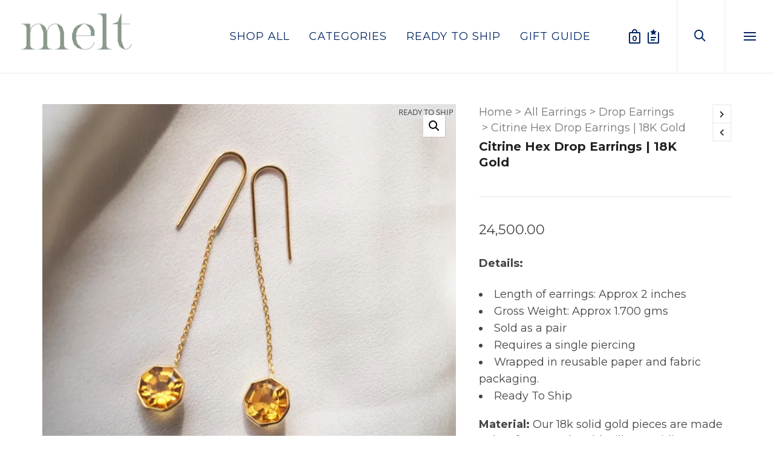

--- FILE ---
content_type: text/html; charset=UTF-8
request_url: https://www.shopmelt.in/product/citrine-hex-drop-earrings-18k-gold/
body_size: 73427
content:
<!DOCTYPE html>
<!--// OPEN HTML //-->
<html lang="en-US">
<!--// OPEN HEAD //-->
<head>
<!-- Manually set render engine for Internet Explorer, prevent any plugin overrides -->
<meta http-equiv="X-UA-Compatible" content="IE=EmulateIE10">
<script>document.documentElement.className = document.documentElement.className + ' yes-js js_active js'</script>
<!--// SITE META //-->
<meta charset="UTF-8"/>
<meta name="viewport" content="width=device-width, initial-scale=1.0, maximum-scale=1"/>
<!--// PINGBACK & FAVICON //-->
<link rel="pingback" href="https://www.shopmelt.in/xmlrpc.php"/>
<script>function spbImageResizer_writeCookie(){the_cookie=document.cookie,the_cookie&&window.devicePixelRatio>=2&&(the_cookie="spb_image_resizer_pixel_ratio="+window.devicePixelRatio+";"+the_cookie,document.cookie=the_cookie)}spbImageResizer_writeCookie();</script>
<script>function writeCookie(){the_cookie=document.cookie,the_cookie&&window.devicePixelRatio>=2&&(the_cookie="pixel_ratio="+window.devicePixelRatio+";"+the_cookie,document.cookie=the_cookie)}writeCookie();</script>
<meta name='robots' content='index, follow, max-image-preview:large, max-snippet:-1, max-video-preview:-1' />
<!-- Google Tag Manager by PYS -->
<script data-cfasync="false" data-pagespeed-no-defer>
window.dataLayerPYS = window.dataLayerPYS || [];
</script>
<!-- End Google Tag Manager by PYS -->
<script data-no-defer="1" data-ezscrex="false" data-cfasync="false" data-pagespeed-no-defer data-cookieconsent="ignore">
var ctPublicFunctions = {"_ajax_nonce":"99f4184588","_rest_nonce":"dea3c678f2","_ajax_url":"\/wp-admin\/admin-ajax.php","_rest_url":"https:\/\/www.shopmelt.in\/wp-json\/","data__cookies_type":"native","data__ajax_type":"rest","data__bot_detector_enabled":0,"data__frontend_data_log_enabled":1,"text__wait_for_decoding":"Decoding the contact data, let us a few seconds to finish. Anti-Spam by CleanTalk","cookiePrefix":"","wprocket_detected":false,"host_url":"www.shopmelt.in"}
</script>
<script data-no-defer="1" data-ezscrex="false" data-cfasync="false" data-pagespeed-no-defer data-cookieconsent="ignore">
var ctPublic = {"_ajax_nonce":"99f4184588","settings__forms__check_internal":"0","settings__forms__check_external":"0","settings__forms__force_protection":0,"settings__forms__search_test":"0","settings__data__bot_detector_enabled":0,"settings__comments__form_decoration":0,"settings__sfw__anti_crawler":0,"blog_home":"https:\/\/www.shopmelt.in\/","pixel__setting":"0","pixel__enabled":false,"pixel__url":null,"data__email_check_before_post":"1","data__email_check_exist_post":1,"data__cookies_type":"native","data__key_is_ok":true,"data__visible_fields_required":true,"wl_brandname":"Anti-Spam by CleanTalk","wl_brandname_short":"CleanTalk","ct_checkjs_key":"27b89fb7411be624ed9aa804bd4800b3c58f549731f3306186c0d7f663ca551e","emailEncoderPassKey":"0cd6471672c82a773ac9209764e64f0b","bot_detector_forms_excluded":"W10=","advancedCacheExists":false,"varnishCacheExists":false,"wc_ajax_add_to_cart":false}
</script>
<!-- Google Tag Manager for WordPress by gtm4wp.com -->
<script data-cfasync="false" data-pagespeed-no-defer>
var gtm4wp_datalayer_name = "dataLayer";
var dataLayer = dataLayer || [];
const gtm4wp_use_sku_instead = false;
const gtm4wp_currency = 'INR';
const gtm4wp_product_per_impression = 10;
const gtm4wp_clear_ecommerce = false;
</script>
<!-- End Google Tag Manager for WordPress by gtm4wp.com --><script>window._wca = window._wca || [];</script>
<!-- Start of Judge.me Core -->
<script data-cfasync='false' class='jdgm-settings-script'>window.jdgmSettings={"pagination":5,"disable_web_reviews":false,"badge_no_review_text":"No reviews","badge_n_reviews_text":"{{ n }} review/reviews","badge_star_color":"#ae2024","hide_badge_preview_if_no_reviews":true,"badge_hide_text":false,"enforce_center_preview_badge":false,"widget_title":"Customer Reviews","widget_open_form_text":"Write a review","widget_close_form_text":"Cancel review","widget_refresh_page_text":"Refresh page","widget_summary_text":"Based on {{ number_of_reviews }} review/reviews","widget_no_review_text":"Be the first to review!","widget_name_field_text":"Name","widget_verified_name_field_text":"Verified Name (public)","widget_name_placeholder_text":"Enter your name (public)","widget_required_field_error_text":"This field is required.","widget_email_field_text":"Email","widget_verified_email_field_text":"Verified Email (private, can not be edited)","widget_email_placeholder_text":"Enter your email (private)","widget_email_field_error_text":"Please enter a valid email address.","widget_rating_field_text":"Rating","widget_review_title_field_text":"Review Title","widget_review_title_placeholder_text":"Give your review a title","widget_review_body_field_text":"Review","widget_review_body_placeholder_text":"Write your comments here","widget_pictures_field_text":"Picture/Video (optional)","widget_submit_review_text":"Submit Review","widget_submit_verified_review_text":"Submit Verified Review","widget_submit_success_msg_with_auto_publish":"Thank you! Please refresh the page in a few moments to see your review. You can remove or edit your review by logging into \u003ca href='https://judge.me/login' target='_blank' rel='nofollow noopener'\u003eJudge.me\u003c/a\u003e","widget_submit_success_msg_no_auto_publish":"Thank you! Your review will be published as soon as it is approved by the shop admin. You can remove or edit your review by logging into \u003ca href='https://judge.me/login' target='_blank' rel='nofollow noopener'\u003eJudge.me\u003c/a\u003e","widget_show_default_reviews_out_of_total_text":"Showing {{ n_reviews_shown }} out of {{ n_reviews }} reviews.","widget_show_all_link_text":"Show all","widget_show_less_link_text":"Show less","widget_author_said_text":"{{ reviewer_name }} said:","widget_days_text":"{{ n }} days ago","widget_weeks_text":"{{ n }} week/weeks ago","widget_months_text":"{{ n }} month/months ago","widget_years_text":"{{ n }} year/years ago","widget_yesterday_text":"Yesterday","widget_today_text":"Today","widget_replied_text":"\u003e\u003e {{ shop_name }} replied:","widget_read_more_text":"Read more","widget_rating_filter_see_all_text":"See all reviews","widget_sorting_most_recent_text":"Most Recent","widget_sorting_highest_rating_text":"Highest Rating","widget_sorting_lowest_rating_text":"Lowest Rating","widget_sorting_with_pictures_text":"Only Pictures","widget_sorting_most_helpful_text":"Most Helpful","widget_open_question_form_text":"Ask a question","widget_reviews_subtab_text":"Reviews","widget_questions_subtab_text":"Questions","widget_question_label_text":"Question","widget_answer_label_text":"Answer","widget_question_placeholder_text":"Write your question here","widget_submit_question_text":"Submit Question","widget_question_submit_success_text":"Thank you for your question! We will notify you once it gets answered.","widget_star_color":"#ae2024","verified_badge_text":"Verified Buyer","verified_badge_bg_color":"#8a9e8e","verified_badge_text_color":"#ffffff","verified_badge_placement":"left-of-reviewer-name","widget_review_max_height":4,"widget_hide_border":false,"widget_social_share":false,"widget_thumb":false,"widget_review_location_show":false,"widget_location_format":"country_iso_code","all_reviews_include_out_of_store_products":true,"all_reviews_out_of_store_text":"(out of store)","all_reviews_product_name_prefix_text":"about","enable_review_pictures":false,"enable_question_anwser":false,"widget_theme":"leex","review_date_format":"dd/mm/yyyy","widget_product_reviews_subtab_text":"Product Reviews","widget_shop_reviews_subtab_text":"Shop Reviews","widget_sorting_pictures_first_text":"Pictures First","floating_tab_button_name":"★ Judge.me Reviews","floating_tab_title":"Let customers speak for us","floating_tab_url":"","floating_tab_url_enabled":false,"all_reviews_text_badge_text":"Customers rate us {{ shop.metafields.judgeme.all_reviews_rating | round: 1 }}/5 based on {{ shop.metafields.judgeme.all_reviews_count }} reviews.","all_reviews_text_badge_text_branded_style":"{{ shop.metafields.judgeme.all_reviews_rating | round: 1 }} out of 5 stars based on {{ shop.metafields.judgeme.all_reviews_count }} reviews","all_reviews_text_badge_url":"","featured_carousel_title":"Let customers speak for us","featured_carousel_count_text":"from {{ n }} reviews","featured_carousel_url":"","verified_count_badge_url":"","widget_star_use_custom_color":true,"widget_verified_badge_use_custom_color":true,"picture_reminder_submit_button":"Upload Pictures","widget_sorting_videos_first_text":"Videos First","widget_review_pending_text":"Pending","remove_microdata_snippet":false,"preview_badge_no_question_text":"No questions","preview_badge_n_question_text":"{{ number_of_questions }} question/questions","widget_search_bar_placeholder":"Search reviews","widget_sorting_verified_only_text":"Verified only","featured_carousel_more_reviews_button_text":"Read more reviews","featured_carousel_view_product_button_text":"View product","all_reviews_page_load_more_text":"Load More Reviews","widget_public_name_text":"displayed publicly like","default_reviewer_name_has_non_latin":true,"widget_reviewer_anonymous":"Anonymous","medals_widget_title":"Judge.me Review Medals","widget_invalid_yt_video_url_error_text":"Not a YouTube video URL","widget_max_length_field_error_text":"Please enter no more than {0} characters.","widget_verified_by_shop_text":"Verified by Shop","widget_ugc_title":"Made by us, Shared by you","widget_ugc_subtitle":"Tag us to see your picture featured in our page","widget_ugc_primary_button_text":"Buy Now","widget_ugc_secondary_button_text":"Load More","widget_ugc_reviews_button_text":"View Reviews","widget_summary_average_rating_text":"{{ average_rating }} out of 5","widget_media_grid_title":"Customer photos \u0026 videos","widget_media_grid_see_more_text":"See more","widget_verified_by_judgeme_text":"Verified by Judge.me","widget_verified_by_judgeme_text_in_store_medals":"Verified by Judge.me","widget_media_field_exceed_quantity_message":"Sorry, we can only accept {{ max_media }} for one review.","widget_media_field_exceed_limit_message":"{{ file_name }} is too large, please select a {{ media_type }} less than {{ size_limit }}MB.","widget_review_submitted_text":"Review Submitted!","widget_question_submitted_text":"Question Submitted!","widget_close_form_text_question":"Cancel","widget_write_your_answer_here_text":"Write your answer here","widget_show_collected_by_judgeme":false,"widget_collected_by_judgeme_text":"collected by Judge.me","widget_load_more_text":"Load More","widget_full_review_text":"Full Review","widget_read_more_reviews_text":"Read More Reviews","widget_read_questions_text":"Read Questions","widget_questions_and_answers_text":"Questions \u0026 Answers","widget_verified_by_text":"Verified by","widget_number_of_reviews_text":"{{ number_of_reviews }} reviews","widget_back_button_text":"Back","widget_next_button_text":"Next","widget_custom_forms_filter_button":"Filters","custom_forms_style":"vertical","how_reviews_are_collected":"How reviews are collected?","widget_gdpr_statement":"How we use your data: We’ll only contact you about the review you left, and only if necessary. By submitting your review, you agree to Judge.me’s \u003ca href='https://judge.me/terms' target='_blank' rel='nofollow noopener'\u003eterms\u003c/a\u003e, \u003ca href='https://judge.me/privacy' target='_blank' rel='nofollow noopener'\u003eprivacy\u003c/a\u003e and \u003ca href='https://judge.me/content-policy' target='_blank' rel='nofollow noopener'\u003econtent\u003c/a\u003e policies.","platform":"woocommerce","branding_url":"https://judge.me/reviews","branding_text":"Powered by Judge.me","locale":"en","reply_name":"Melt Jewellery","widget_version":"2.1","footer":true,"autopublish":false,"review_dates":true,"enable_custom_form":false,"can_be_branded":true};</script> <style class='jdgm-settings-style'>.jdgm-xx{left:0}:not(.jdgm-prev-badge__stars)>.jdgm-star{color:#ae2024}.jdgm-histogram .jdgm-star.jdgm-star{color:#ae2024}.jdgm-preview-badge .jdgm-star.jdgm-star{color:#ae2024}.jdgm-prev-badge[data-average-rating='0.00']{display:none !important}.jdgm-author-all-initials{display:none !important}.jdgm-author-last-initial{display:none !important}.jdgm-rev-widg__title{visibility:hidden}.jdgm-rev-widg__summary-text{visibility:hidden}.jdgm-prev-badge__text{visibility:hidden}.jdgm-rev__replier:before{content:'shopmelt.in'}.jdgm-rev__prod-link-prefix:before{content:'about'}.jdgm-rev__out-of-store-text:before{content:'(out of store)'}@media only screen and (min-width: 768px){.jdgm-rev__pics .jdgm-rev_all-rev-page-picture-separator,.jdgm-rev__pics .jdgm-rev__product-picture{display:none}}@media only screen and (max-width: 768px){.jdgm-rev__pics .jdgm-rev_all-rev-page-picture-separator,.jdgm-rev__pics .jdgm-rev__product-picture{display:none}}
</style> <script data-cfasync="false" type="text/javascript" async src="https://cdn.judge.me/shopify_v2/leex.js" id="judgeme_widget_leex_js"></script>
<link id="judgeme_widget_leex_css" rel="stylesheet" type="text/css" media="nope!" onload="this.media='all'" href="https://cdn.judge.me/shopify_v2/leex.css"><style class='jdgm-miracle-styles'>
@-webkit-keyframes jdgm-spin{0%{-webkit-transform:rotate(0deg);-ms-transform:rotate(0deg);transform:rotate(0deg)}100%{-webkit-transform:rotate(359deg);-ms-transform:rotate(359deg);transform:rotate(359deg)}}@keyframes jdgm-spin{0%{-webkit-transform:rotate(0deg);-ms-transform:rotate(0deg);transform:rotate(0deg)}100%{-webkit-transform:rotate(359deg);-ms-transform:rotate(359deg);transform:rotate(359deg)}}@font-face{font-family:'JudgemeStar';src:url("[data-uri]") format("woff");font-weight:normal;font-style:normal}.jdgm-star{font-family:'JudgemeStar';display:inline !important;text-decoration:none !important;padding:0 4px 0 0 !important;margin:0 !important;font-weight:bold;opacity:1;-webkit-font-smoothing:antialiased;-moz-osx-font-smoothing:grayscale}.jdgm-star:hover{opacity:1}.jdgm-star:last-of-type{padding:0 !important}.jdgm-star.jdgm--on:before{content:"\e000"}.jdgm-star.jdgm--off:before{content:"\e001"}.jdgm-star.jdgm--half:before{content:"\e002"}.jdgm-widget *{margin:0;line-height:1.4;-webkit-box-sizing:border-box;-moz-box-sizing:border-box;box-sizing:border-box;-webkit-overflow-scrolling:touch}.jdgm-hidden{display:none !important;visibility:hidden !important}.jdgm-temp-hidden{display:none}.jdgm-spinner{width:40px;height:40px;margin:auto;border-radius:50%;border-top:2px solid #eee;border-right:2px solid #eee;border-bottom:2px solid #eee;border-left:2px solid #ccc;-webkit-animation:jdgm-spin 0.8s infinite linear;animation:jdgm-spin 0.8s infinite linear}.jdgm-prev-badge{display:block !important}
</style>
<script data-cfasync='false' class='jdgm-script'>
!function(e){window.jdgm=window.jdgm||{},jdgm.CDN_HOST="https://cdn.judge.me/",
jdgm.docReady=function(d){(e.attachEvent?"complete"===e.readyState:"loading"!==e.readyState)?
setTimeout(d,0):e.addEventListener("DOMContentLoaded",d)},jdgm.loadCSS=function(d,t,o,a){
!o&&jdgm.loadCSS.requestedUrls.indexOf(d)>=0||(jdgm.loadCSS.requestedUrls.push(d),
(a=e.createElement("link")).rel="stylesheet",a.class="jdgm-stylesheet",a.media="nope!",
a.href=d,a.onload=function(){this.media="all",t&&setTimeout(t)},e.body.appendChild(a))},
jdgm.loadCSS.requestedUrls=[],jdgm.docReady(function(){(window.jdgmLoadCSS||e.querySelectorAll(
".jdgm-widget, .jdgm-all-reviews-page").length>0)&&(jdgmSettings.widget_load_with_code_splitting?
parseFloat(jdgmSettings.widget_version)>=3?jdgm.loadCSS(jdgm.CDN_HOST+"widget_v3/base.css"):
jdgm.loadCSS(jdgm.CDN_HOST+"widget/base.css"):jdgm.loadCSS(jdgm.CDN_HOST+"shopify_v2.css"))})}(document);
</script>
<script async data-cfasync="false" type="text/javascript" src="https://cdn.judge.me/loader.js"></script>
<noscript><link rel="stylesheet" type="text/css" media="all" href="https://cdn.judge.me/shopify_v2.css"></noscript>
<!-- End of Judge.me Core -->
<!-- This site is optimized with the Yoast SEO plugin v21.5 - https://yoast.com/wordpress/plugins/seo/ -->
<title>Citrine Hex Drop Earrings | 18K Gold - Melt Jewellery</title>
<link rel="canonical" href="https://www.shopmelt.in/product/citrine-hex-drop-earrings-18k-gold/" />
<meta property="og:locale" content="en_US" />
<meta property="og:type" content="article" />
<meta property="og:title" content="Citrine Hex Drop Earrings | 18K Gold - Melt Jewellery" />
<meta property="og:description" content="Details:   Length of earrings: Approx 2 inches  Gross Weight: Approx 1.700 gms  Sold as a pair  Requires a single piercing  Wrapped in reusable paper and fabric packaging.  Ready To Ship  Material: Our 18k solid gold pieces are made to last forever. 18k gold will not oxidize or discolor, so you can wear your jewellery every day, everywhere.  Style tip: The styling options with these are endless – for a cool curated ear look, play upon shapes and style with the Diamond Climbers" />
<meta property="og:url" content="https://www.shopmelt.in/product/citrine-hex-drop-earrings-18k-gold/" />
<meta property="og:site_name" content="Melt Jewellery" />
<meta property="article:modified_time" content="2025-10-05T17:03:33+00:00" />
<meta property="og:image" content="https://www.shopmelt.in/wp-content/uploads/2021/11/ShopMelt_Gold_Jewellery_Citrine_Drop_Earrings_2.jpg" />
<meta property="og:image:width" content="1600" />
<meta property="og:image:height" content="1600" />
<meta property="og:image:type" content="image/jpeg" />
<meta name="twitter:card" content="summary_large_image" />
<script type="application/ld+json" class="yoast-schema-graph">{"@context":"https://schema.org","@graph":[{"@type":"WebPage","@id":"https://www.shopmelt.in/product/citrine-hex-drop-earrings-18k-gold/","url":"https://www.shopmelt.in/product/citrine-hex-drop-earrings-18k-gold/","name":"Citrine Hex Drop Earrings | 18K Gold - Melt Jewellery","isPartOf":{"@id":"https://www.shopmelt.in/#website"},"primaryImageOfPage":{"@id":"https://www.shopmelt.in/product/citrine-hex-drop-earrings-18k-gold/#primaryimage"},"image":{"@id":"https://www.shopmelt.in/product/citrine-hex-drop-earrings-18k-gold/#primaryimage"},"thumbnailUrl":"https://i0.wp.com/www.shopmelt.in/wp-content/uploads/2021/11/ShopMelt_Gold_Jewellery_Citrine_Drop_Earrings_2.jpg?fit=1600%2C1600&ssl=1","datePublished":"2021-11-29T10:40:32+00:00","dateModified":"2025-10-05T17:03:33+00:00","breadcrumb":{"@id":"https://www.shopmelt.in/product/citrine-hex-drop-earrings-18k-gold/#breadcrumb"},"inLanguage":"en-US","potentialAction":[{"@type":"ReadAction","target":["https://www.shopmelt.in/product/citrine-hex-drop-earrings-18k-gold/"]}]},{"@type":"ImageObject","inLanguage":"en-US","@id":"https://www.shopmelt.in/product/citrine-hex-drop-earrings-18k-gold/#primaryimage","url":"https://i0.wp.com/www.shopmelt.in/wp-content/uploads/2021/11/ShopMelt_Gold_Jewellery_Citrine_Drop_Earrings_2.jpg?fit=1600%2C1600&ssl=1","contentUrl":"https://i0.wp.com/www.shopmelt.in/wp-content/uploads/2021/11/ShopMelt_Gold_Jewellery_Citrine_Drop_Earrings_2.jpg?fit=1600%2C1600&ssl=1","width":1600,"height":1600},{"@type":"BreadcrumbList","@id":"https://www.shopmelt.in/product/citrine-hex-drop-earrings-18k-gold/#breadcrumb","itemListElement":[{"@type":"ListItem","position":1,"name":"Home","item":"https://www.shopmelt.in/"},{"@type":"ListItem","position":2,"name":"Shop All","item":"https://www.shopmelt.in/shop/"},{"@type":"ListItem","position":3,"name":"Citrine Hex Drop Earrings | 18K Gold"}]},{"@type":"WebSite","@id":"https://www.shopmelt.in/#website","url":"https://www.shopmelt.in/","name":"Melt Jewellery","description":"Modern and Minimal Fine 18K Gold Jewellery","publisher":{"@id":"https://www.shopmelt.in/#organization"},"potentialAction":[{"@type":"SearchAction","target":{"@type":"EntryPoint","urlTemplate":"https://www.shopmelt.in/?s={search_term_string}"},"query-input":"required name=search_term_string"}],"inLanguage":"en-US"},{"@type":"Organization","@id":"https://www.shopmelt.in/#organization","name":"Melt Jewellery","url":"https://www.shopmelt.in/","logo":{"@type":"ImageObject","inLanguage":"en-US","@id":"https://www.shopmelt.in/#/schema/logo/image/","url":"https://i0.wp.com/www.shopmelt.in/wp-content/uploads/2014/12/Melt-Logo-fade-adnimation@2x.gif?fit=497%2C244&ssl=1","contentUrl":"https://i0.wp.com/www.shopmelt.in/wp-content/uploads/2014/12/Melt-Logo-fade-adnimation@2x.gif?fit=497%2C244&ssl=1","width":497,"height":244,"caption":"Melt Jewellery"},"image":{"@id":"https://www.shopmelt.in/#/schema/logo/image/"}}]}</script>
<!-- / Yoast SEO plugin. -->
<link rel='dns-prefetch' href='//cdnjs.cloudflare.com' />
<link rel='dns-prefetch' href='//stats.wp.com' />
<link rel='dns-prefetch' href='//fonts.googleapis.com' />
<link rel='dns-prefetch' href='//i0.wp.com' />
<link rel='dns-prefetch' href='//c0.wp.com' />
<link rel='preconnect' href='https://fonts.gstatic.com' crossorigin />
<link rel="alternate" type="application/rss+xml" title="Melt Jewellery &raquo; Feed" href="https://www.shopmelt.in/feed/" />
<link rel="alternate" type="application/rss+xml" title="Melt Jewellery &raquo; Comments Feed" href="https://www.shopmelt.in/comments/feed/" />
<!-- <link rel='stylesheet' id='jckqv-minstyles-css' href='https://www.shopmelt.in/wp-content/plugins/iconic-woo-quickview/assets/frontend/css/main.min.css?ver=6.4.7' type='text/css' media='all' /> -->
<!-- <link rel='stylesheet' id='sbi_styles-css' href='https://www.shopmelt.in/wp-content/plugins/instagram-feed/css/sbi-styles.min.css?ver=6.7.1' type='text/css' media='all' /> -->
<link rel="stylesheet" type="text/css" href="//www.shopmelt.in/wp-content/cache/wpfc-minified/dgsw04zy/lfls.css" media="all"/>
<link rel='stylesheet' id='wp-block-library-css' href='https://c0.wp.com/c/6.4.7/wp-includes/css/dist/block-library/style.min.css' type='text/css' media='all' />
<style id='wp-block-library-inline-css' type='text/css'>
.has-text-align-justify{text-align:justify;}
</style>
<!-- <link rel='stylesheet' id='wpzoom-social-icons-block-style-css' href='https://www.shopmelt.in/wp-content/plugins/social-icons-widget-by-wpzoom/block/dist/style-wpzoom-social-icons.css?ver=4.3.4' type='text/css' media='all' /> -->
<!-- <link rel='stylesheet' id='jquery-selectBox-css' href='https://www.shopmelt.in/wp-content/plugins/yith-woocommerce-wishlist/assets/css/jquery.selectBox.css?ver=1.2.0' type='text/css' media='all' /> -->
<!-- <link rel='stylesheet' id='yith-wcwl-font-awesome-css' href='https://www.shopmelt.in/wp-content/plugins/yith-woocommerce-wishlist/assets/css/font-awesome.css?ver=4.7.0' type='text/css' media='all' /> -->
<!-- <link rel='stylesheet' id='woocommerce_prettyPhoto_css-css' href='//www.shopmelt.in/wp-content/plugins/woocommerce/assets/css/prettyPhoto.css?ver=3.1.6' type='text/css' media='all' /> -->
<!-- <link rel='stylesheet' id='yith-wcwl-main-css' href='https://www.shopmelt.in/wp-content/plugins/yith-woocommerce-wishlist/assets/css/style.css?ver=3.27.0' type='text/css' media='all' /> -->
<link rel="stylesheet" type="text/css" href="//www.shopmelt.in/wp-content/cache/wpfc-minified/6xxw4vmu/lfx5.css" media="all"/>
<style id='classic-theme-styles-inline-css' type='text/css'>
/*! This file is auto-generated */
.wp-block-button__link{color:#fff;background-color:#32373c;border-radius:9999px;box-shadow:none;text-decoration:none;padding:calc(.667em + 2px) calc(1.333em + 2px);font-size:1.125em}.wp-block-file__button{background:#32373c;color:#fff;text-decoration:none}
</style>
<style id='global-styles-inline-css' type='text/css'>
body{--wp--preset--color--black: #000000;--wp--preset--color--cyan-bluish-gray: #abb8c3;--wp--preset--color--white: #ffffff;--wp--preset--color--pale-pink: #f78da7;--wp--preset--color--vivid-red: #cf2e2e;--wp--preset--color--luminous-vivid-orange: #ff6900;--wp--preset--color--luminous-vivid-amber: #fcb900;--wp--preset--color--light-green-cyan: #7bdcb5;--wp--preset--color--vivid-green-cyan: #00d084;--wp--preset--color--pale-cyan-blue: #8ed1fc;--wp--preset--color--vivid-cyan-blue: #0693e3;--wp--preset--color--vivid-purple: #9b51e0;--wp--preset--gradient--vivid-cyan-blue-to-vivid-purple: linear-gradient(135deg,rgba(6,147,227,1) 0%,rgb(155,81,224) 100%);--wp--preset--gradient--light-green-cyan-to-vivid-green-cyan: linear-gradient(135deg,rgb(122,220,180) 0%,rgb(0,208,130) 100%);--wp--preset--gradient--luminous-vivid-amber-to-luminous-vivid-orange: linear-gradient(135deg,rgba(252,185,0,1) 0%,rgba(255,105,0,1) 100%);--wp--preset--gradient--luminous-vivid-orange-to-vivid-red: linear-gradient(135deg,rgba(255,105,0,1) 0%,rgb(207,46,46) 100%);--wp--preset--gradient--very-light-gray-to-cyan-bluish-gray: linear-gradient(135deg,rgb(238,238,238) 0%,rgb(169,184,195) 100%);--wp--preset--gradient--cool-to-warm-spectrum: linear-gradient(135deg,rgb(74,234,220) 0%,rgb(151,120,209) 20%,rgb(207,42,186) 40%,rgb(238,44,130) 60%,rgb(251,105,98) 80%,rgb(254,248,76) 100%);--wp--preset--gradient--blush-light-purple: linear-gradient(135deg,rgb(255,206,236) 0%,rgb(152,150,240) 100%);--wp--preset--gradient--blush-bordeaux: linear-gradient(135deg,rgb(254,205,165) 0%,rgb(254,45,45) 50%,rgb(107,0,62) 100%);--wp--preset--gradient--luminous-dusk: linear-gradient(135deg,rgb(255,203,112) 0%,rgb(199,81,192) 50%,rgb(65,88,208) 100%);--wp--preset--gradient--pale-ocean: linear-gradient(135deg,rgb(255,245,203) 0%,rgb(182,227,212) 50%,rgb(51,167,181) 100%);--wp--preset--gradient--electric-grass: linear-gradient(135deg,rgb(202,248,128) 0%,rgb(113,206,126) 100%);--wp--preset--gradient--midnight: linear-gradient(135deg,rgb(2,3,129) 0%,rgb(40,116,252) 100%);--wp--preset--font-size--small: 13px;--wp--preset--font-size--medium: 20px;--wp--preset--font-size--large: 36px;--wp--preset--font-size--x-large: 42px;--wp--preset--spacing--20: 0.44rem;--wp--preset--spacing--30: 0.67rem;--wp--preset--spacing--40: 1rem;--wp--preset--spacing--50: 1.5rem;--wp--preset--spacing--60: 2.25rem;--wp--preset--spacing--70: 3.38rem;--wp--preset--spacing--80: 5.06rem;--wp--preset--shadow--natural: 6px 6px 9px rgba(0, 0, 0, 0.2);--wp--preset--shadow--deep: 12px 12px 50px rgba(0, 0, 0, 0.4);--wp--preset--shadow--sharp: 6px 6px 0px rgba(0, 0, 0, 0.2);--wp--preset--shadow--outlined: 6px 6px 0px -3px rgba(255, 255, 255, 1), 6px 6px rgba(0, 0, 0, 1);--wp--preset--shadow--crisp: 6px 6px 0px rgba(0, 0, 0, 1);}:where(.is-layout-flex){gap: 0.5em;}:where(.is-layout-grid){gap: 0.5em;}body .is-layout-flow > .alignleft{float: left;margin-inline-start: 0;margin-inline-end: 2em;}body .is-layout-flow > .alignright{float: right;margin-inline-start: 2em;margin-inline-end: 0;}body .is-layout-flow > .aligncenter{margin-left: auto !important;margin-right: auto !important;}body .is-layout-constrained > .alignleft{float: left;margin-inline-start: 0;margin-inline-end: 2em;}body .is-layout-constrained > .alignright{float: right;margin-inline-start: 2em;margin-inline-end: 0;}body .is-layout-constrained > .aligncenter{margin-left: auto !important;margin-right: auto !important;}body .is-layout-constrained > :where(:not(.alignleft):not(.alignright):not(.alignfull)){max-width: var(--wp--style--global--content-size);margin-left: auto !important;margin-right: auto !important;}body .is-layout-constrained > .alignwide{max-width: var(--wp--style--global--wide-size);}body .is-layout-flex{display: flex;}body .is-layout-flex{flex-wrap: wrap;align-items: center;}body .is-layout-flex > *{margin: 0;}body .is-layout-grid{display: grid;}body .is-layout-grid > *{margin: 0;}:where(.wp-block-columns.is-layout-flex){gap: 2em;}:where(.wp-block-columns.is-layout-grid){gap: 2em;}:where(.wp-block-post-template.is-layout-flex){gap: 1.25em;}:where(.wp-block-post-template.is-layout-grid){gap: 1.25em;}.has-black-color{color: var(--wp--preset--color--black) !important;}.has-cyan-bluish-gray-color{color: var(--wp--preset--color--cyan-bluish-gray) !important;}.has-white-color{color: var(--wp--preset--color--white) !important;}.has-pale-pink-color{color: var(--wp--preset--color--pale-pink) !important;}.has-vivid-red-color{color: var(--wp--preset--color--vivid-red) !important;}.has-luminous-vivid-orange-color{color: var(--wp--preset--color--luminous-vivid-orange) !important;}.has-luminous-vivid-amber-color{color: var(--wp--preset--color--luminous-vivid-amber) !important;}.has-light-green-cyan-color{color: var(--wp--preset--color--light-green-cyan) !important;}.has-vivid-green-cyan-color{color: var(--wp--preset--color--vivid-green-cyan) !important;}.has-pale-cyan-blue-color{color: var(--wp--preset--color--pale-cyan-blue) !important;}.has-vivid-cyan-blue-color{color: var(--wp--preset--color--vivid-cyan-blue) !important;}.has-vivid-purple-color{color: var(--wp--preset--color--vivid-purple) !important;}.has-black-background-color{background-color: var(--wp--preset--color--black) !important;}.has-cyan-bluish-gray-background-color{background-color: var(--wp--preset--color--cyan-bluish-gray) !important;}.has-white-background-color{background-color: var(--wp--preset--color--white) !important;}.has-pale-pink-background-color{background-color: var(--wp--preset--color--pale-pink) !important;}.has-vivid-red-background-color{background-color: var(--wp--preset--color--vivid-red) !important;}.has-luminous-vivid-orange-background-color{background-color: var(--wp--preset--color--luminous-vivid-orange) !important;}.has-luminous-vivid-amber-background-color{background-color: var(--wp--preset--color--luminous-vivid-amber) !important;}.has-light-green-cyan-background-color{background-color: var(--wp--preset--color--light-green-cyan) !important;}.has-vivid-green-cyan-background-color{background-color: var(--wp--preset--color--vivid-green-cyan) !important;}.has-pale-cyan-blue-background-color{background-color: var(--wp--preset--color--pale-cyan-blue) !important;}.has-vivid-cyan-blue-background-color{background-color: var(--wp--preset--color--vivid-cyan-blue) !important;}.has-vivid-purple-background-color{background-color: var(--wp--preset--color--vivid-purple) !important;}.has-black-border-color{border-color: var(--wp--preset--color--black) !important;}.has-cyan-bluish-gray-border-color{border-color: var(--wp--preset--color--cyan-bluish-gray) !important;}.has-white-border-color{border-color: var(--wp--preset--color--white) !important;}.has-pale-pink-border-color{border-color: var(--wp--preset--color--pale-pink) !important;}.has-vivid-red-border-color{border-color: var(--wp--preset--color--vivid-red) !important;}.has-luminous-vivid-orange-border-color{border-color: var(--wp--preset--color--luminous-vivid-orange) !important;}.has-luminous-vivid-amber-border-color{border-color: var(--wp--preset--color--luminous-vivid-amber) !important;}.has-light-green-cyan-border-color{border-color: var(--wp--preset--color--light-green-cyan) !important;}.has-vivid-green-cyan-border-color{border-color: var(--wp--preset--color--vivid-green-cyan) !important;}.has-pale-cyan-blue-border-color{border-color: var(--wp--preset--color--pale-cyan-blue) !important;}.has-vivid-cyan-blue-border-color{border-color: var(--wp--preset--color--vivid-cyan-blue) !important;}.has-vivid-purple-border-color{border-color: var(--wp--preset--color--vivid-purple) !important;}.has-vivid-cyan-blue-to-vivid-purple-gradient-background{background: var(--wp--preset--gradient--vivid-cyan-blue-to-vivid-purple) !important;}.has-light-green-cyan-to-vivid-green-cyan-gradient-background{background: var(--wp--preset--gradient--light-green-cyan-to-vivid-green-cyan) !important;}.has-luminous-vivid-amber-to-luminous-vivid-orange-gradient-background{background: var(--wp--preset--gradient--luminous-vivid-amber-to-luminous-vivid-orange) !important;}.has-luminous-vivid-orange-to-vivid-red-gradient-background{background: var(--wp--preset--gradient--luminous-vivid-orange-to-vivid-red) !important;}.has-very-light-gray-to-cyan-bluish-gray-gradient-background{background: var(--wp--preset--gradient--very-light-gray-to-cyan-bluish-gray) !important;}.has-cool-to-warm-spectrum-gradient-background{background: var(--wp--preset--gradient--cool-to-warm-spectrum) !important;}.has-blush-light-purple-gradient-background{background: var(--wp--preset--gradient--blush-light-purple) !important;}.has-blush-bordeaux-gradient-background{background: var(--wp--preset--gradient--blush-bordeaux) !important;}.has-luminous-dusk-gradient-background{background: var(--wp--preset--gradient--luminous-dusk) !important;}.has-pale-ocean-gradient-background{background: var(--wp--preset--gradient--pale-ocean) !important;}.has-electric-grass-gradient-background{background: var(--wp--preset--gradient--electric-grass) !important;}.has-midnight-gradient-background{background: var(--wp--preset--gradient--midnight) !important;}.has-small-font-size{font-size: var(--wp--preset--font-size--small) !important;}.has-medium-font-size{font-size: var(--wp--preset--font-size--medium) !important;}.has-large-font-size{font-size: var(--wp--preset--font-size--large) !important;}.has-x-large-font-size{font-size: var(--wp--preset--font-size--x-large) !important;}
.wp-block-navigation a:where(:not(.wp-element-button)){color: inherit;}
:where(.wp-block-post-template.is-layout-flex){gap: 1.25em;}:where(.wp-block-post-template.is-layout-grid){gap: 1.25em;}
:where(.wp-block-columns.is-layout-flex){gap: 2em;}:where(.wp-block-columns.is-layout-grid){gap: 2em;}
.wp-block-pullquote{font-size: 1.5em;line-height: 1.6;}
</style>
<link rel='stylesheet' id='custom-google-fonts-css' href='//fonts.googleapis.com/css?family=Karla&#038;ver=3.3.5' type='text/css' media='all' />
<!-- <link rel='stylesheet' id='chaty-front-css-css' href='https://www.shopmelt.in/wp-content/plugins/chaty/css/chaty-front.min.css?ver=3.3.51596538622' type='text/css' media='all' /> -->
<!-- <link rel='stylesheet' id='ct_public_css-css' href='https://www.shopmelt.in/wp-content/plugins/cleantalk-spam-protect/css/cleantalk-public.min.css?ver=6.50.1' type='text/css' media='all' /> -->
<!-- <link rel='stylesheet' id='ct_email_decoder_css-css' href='https://www.shopmelt.in/wp-content/plugins/cleantalk-spam-protect/css/cleantalk-email-decoder.min.css?ver=6.50.1' type='text/css' media='all' /> -->
<!-- <link rel='stylesheet' id='go-pricing-styles-css' href='https://www.shopmelt.in/wp-content/plugins/go_pricing/assets/css/go_pricing_styles.css?ver=3.3.16' type='text/css' media='all' /> -->
<!-- <link rel='stylesheet' id='spb-frontend-css' href='https://www.shopmelt.in/wp-content/plugins/swift-framework/includes/page-builder/frontend-assets/css/spb-styles.css' type='text/css' media='all' /> -->
<!-- <link rel='stylesheet' id='swift-slider-min-css' href='https://www.shopmelt.in/wp-content/plugins/swift-framework/includes/swift-slider/assets/css/swift-slider.min.css' type='text/css' media='all' /> -->
<!-- <link rel='stylesheet' id='cartbounty-pro-css' href='https://www.shopmelt.in/wp-content/plugins/woo-save-abandoned-carts-pro/public/css/cartbounty-pro-public.css?ver=9.12' type='text/css' media='all' /> -->
<link rel="stylesheet" type="text/css" href="//www.shopmelt.in/wp-content/cache/wpfc-minified/svohhbj/lfx5.css" media="all"/>
<link rel='stylesheet' id='photoswipe-css' href='https://c0.wp.com/p/woocommerce/8.3.3/assets/css/photoswipe/photoswipe.min.css' type='text/css' media='all' />
<link rel='stylesheet' id='photoswipe-default-skin-css' href='https://c0.wp.com/p/woocommerce/8.3.3/assets/css/photoswipe/default-skin/default-skin.min.css' type='text/css' media='all' />
<link rel='stylesheet' id='woocommerce-layout-css' href='https://c0.wp.com/p/woocommerce/8.3.3/assets/css/woocommerce-layout.css' type='text/css' media='all' />
<style id='woocommerce-layout-inline-css' type='text/css'>
.infinite-scroll .woocommerce-pagination {
display: none;
}
</style>
<link rel='stylesheet' id='woocommerce-smallscreen-css' href='https://c0.wp.com/p/woocommerce/8.3.3/assets/css/woocommerce-smallscreen.css' type='text/css' media='only screen and (max-width: 768px)' />
<link rel='stylesheet' id='woocommerce-general-css' href='https://c0.wp.com/p/woocommerce/8.3.3/assets/css/woocommerce.css' type='text/css' media='all' />
<style id='woocommerce-inline-inline-css' type='text/css'>
.woocommerce form .form-row .required { visibility: visible; }
</style>
<!-- <link rel='stylesheet' id='yith_wcbm_badge_style-css' href='https://www.shopmelt.in/wp-content/plugins/yith-woocommerce-badges-management/assets/css/frontend.css?ver=3.1.0' type='text/css' media='all' /> -->
<link rel="stylesheet" type="text/css" href="//www.shopmelt.in/wp-content/cache/wpfc-minified/2bll2umo/lfls.css" media="all"/>
<style id='yith_wcbm_badge_style-inline-css' type='text/css'>
.yith-wcbm-badge.yith-wcbm-badge-text.yith-wcbm-badge-21748 {
top: 0; left: 0; 
-ms-transform: ; 
-webkit-transform: ; 
transform: ;
padding: 0px 0px 0px 0px;
background-color:#ae2024; border-radius: 0px 0px 0px 0px; width:150px; height:30px;
}.yith-wcbm-badge.yith-wcbm-badge-text.yith-wcbm-badge-29136 {
top: 0; right: 0; 
-ms-transform: ; 
-webkit-transform: ; 
transform: ;
padding: 0px 0px 0px 0px;
background-color:#d1aca4; border-radius: 0px 0px 0px 0px; width:60px; height:30px;
}.yith-wcbm-badge.yith-wcbm-badge-text.yith-wcbm-badge-30797 {
top: 0; right: 0; 
-ms-transform: ; 
-webkit-transform: ; 
transform: ;
padding: 0px 0px 0px 0px;
background-color:#e2e2e2; border-radius: 0px 0px 0px 0px; width:100px; height:25px;
}.yith-wcbm-badge.yith-wcbm-badge-text.yith-wcbm-badge-15995 {
top: 0; right: 0; 
-ms-transform: ; 
-webkit-transform: ; 
transform: ;
padding: 0px 0px 0px 0px;
background-color:#ad2024; border-radius: 0px 0px 0px 0px; width:60px; height:30px;
}
</style>
<!-- <link rel='stylesheet' id='yith-gfont-open-sans-css' href='https://www.shopmelt.in/wp-content/plugins/yith-woocommerce-badges-management/assets/fonts/open-sans/style.css?ver=3.1.0' type='text/css' media='all' /> -->
<!-- <link rel='stylesheet' id='bootstrap-css' href='https://www.shopmelt.in/wp-content/themes/atelier/css/bootstrap.min.css?ver=3.3.5' type='text/css' media='all' /> -->
<!-- <link rel='stylesheet' id='font-awesome-v5-css' href='https://www.shopmelt.in/wp-content/themes/atelier/css/font-awesome.min.css?ver=5.10.1' type='text/css' media='all' /> -->
<!-- <link rel='stylesheet' id='font-awesome-v4shims-css' href='https://www.shopmelt.in/wp-content/themes/atelier/css/v4-shims.min.css' type='text/css' media='all' /> -->
<!-- <link rel='stylesheet' id='sf-main-css' href='https://www.shopmelt.in/wp-content/themes/atelier/css/main.css' type='text/css' media='all' /> -->
<!-- <link rel='stylesheet' id='sf-woocommerce-css' href='https://www.shopmelt.in/wp-content/themes/atelier/css/sf-woocommerce.css' type='text/css' media='all' /> -->
<!-- <link rel='stylesheet' id='sf-responsive-css' href='https://www.shopmelt.in/wp-content/themes/atelier/css/responsive.css' type='text/css' media='all' /> -->
<!-- <link rel='stylesheet' id='atelier-style-css' href='https://www.shopmelt.in/wp-content/themes/atelier/style.css' type='text/css' media='all' /> -->
<!-- <link rel='stylesheet' id='wpzoom-social-icons-socicon-css' href='https://www.shopmelt.in/wp-content/plugins/social-icons-widget-by-wpzoom/assets/css/wpzoom-socicon.css?ver=1740291749' type='text/css' media='all' /> -->
<!-- <link rel='stylesheet' id='wpzoom-social-icons-genericons-css' href='https://www.shopmelt.in/wp-content/plugins/social-icons-widget-by-wpzoom/assets/css/genericons.css?ver=1740291749' type='text/css' media='all' /> -->
<!-- <link rel='stylesheet' id='wpzoom-social-icons-academicons-css' href='https://www.shopmelt.in/wp-content/plugins/social-icons-widget-by-wpzoom/assets/css/academicons.min.css?ver=1740291749' type='text/css' media='all' /> -->
<!-- <link rel='stylesheet' id='wpzoom-social-icons-font-awesome-3-css' href='https://www.shopmelt.in/wp-content/plugins/social-icons-widget-by-wpzoom/assets/css/font-awesome-3.min.css?ver=1740291749' type='text/css' media='all' /> -->
<link rel="stylesheet" type="text/css" href="//www.shopmelt.in/wp-content/cache/wpfc-minified/dif209mj/lfx5.css" media="all"/>
<link rel='stylesheet' id='dashicons-css' href='https://c0.wp.com/c/6.4.7/wp-includes/css/dashicons.min.css' type='text/css' media='all' />
<style id='dashicons-inline-css' type='text/css'>
[data-font="Dashicons"]:before {font-family: 'Dashicons' !important;content: attr(data-icon) !important;speak: none !important;font-weight: normal !important;font-variant: normal !important;text-transform: none !important;line-height: 1 !important;font-style: normal !important;-webkit-font-smoothing: antialiased !important;-moz-osx-font-smoothing: grayscale !important;}
</style>
<!-- <link rel='stylesheet' id='wpzoom-social-icons-styles-css' href='https://www.shopmelt.in/wp-content/plugins/social-icons-widget-by-wpzoom/assets/css/wpzoom-social-icons-styles.css?ver=1740291749' type='text/css' media='all' /> -->
<!-- <link rel='stylesheet' id='wcwl_frontend-css' href='https://www.shopmelt.in/wp-content/plugins/woocommerce-waitlist/includes/css/src/wcwl_frontend.min.css?ver=2.3.2' type='text/css' media='all' /> -->
<!-- <link rel='stylesheet' id='wcgwp-css-css' href='https://www.shopmelt.in/wp-content/plugins/woocommerce-gift-wrapper/free/assets/v6/css/wcgwp.min.css?ver=6.2.5' type='text/css' media='all' /> -->
<!-- <link rel='stylesheet' id='wcgwp-modal-css-css' href='https://www.shopmelt.in/wp-content/plugins/woocommerce-gift-wrapper/free/assets/v6/css/wcgwp-modal.min.css?ver=6.2.5' type='text/css' media='all' /> -->
<link rel="stylesheet" type="text/css" href="//www.shopmelt.in/wp-content/cache/wpfc-minified/jxf2gody/lfx5.css" media="all"/>
<link   rel="preload" as="style" href="https://fonts.googleapis.com/css?family=Lato:100,300,400,700,900,100italic,300italic,400italic,700italic,900italic%7CMontserrat:100,200,300,400,500,600,700,800,900,100italic,200italic,300italic,400italic,500italic,600italic,700italic,800italic,900italic&#038;display=swap&#038;ver=1683539848" /><link   rel="stylesheet" href="https://fonts.googleapis.com/css?family=Lato:100,300,400,700,900,100italic,300italic,400italic,700italic,900italic%7CMontserrat:100,200,300,400,500,600,700,800,900,100italic,200italic,300italic,400italic,500italic,600italic,700italic,800italic,900italic&#038;display=swap&#038;ver=1683539848" media="print" onload="this.media='all'"><noscript><link   rel="stylesheet" href="https://fonts.googleapis.com/css?family=Lato:100,300,400,700,900,100italic,300italic,400italic,700italic,900italic%7CMontserrat:100,200,300,400,500,600,700,800,900,100italic,200italic,300italic,400italic,500italic,600italic,700italic,800italic,900italic&#038;display=swap&#038;ver=1683539848" /></noscript><link   rel='preload' as='font'  id='wpzoom-social-icons-font-academicons-woff2-css' href='https://www.shopmelt.in/wp-content/plugins/social-icons-widget-by-wpzoom/assets/font/academicons.woff2?v=1.9.2'  type='font/woff2' crossorigin />
<link   rel='preload' as='font'  id='wpzoom-social-icons-font-fontawesome-3-woff2-css' href='https://www.shopmelt.in/wp-content/plugins/social-icons-widget-by-wpzoom/assets/font/fontawesome-webfont.woff2?v=4.7.0'  type='font/woff2' crossorigin />
<link   rel='preload' as='font'  id='wpzoom-social-icons-font-genericons-woff-css' href='https://www.shopmelt.in/wp-content/plugins/social-icons-widget-by-wpzoom/assets/font/Genericons.woff'  type='font/woff' crossorigin />
<link   rel='preload' as='font'  id='wpzoom-social-icons-font-socicon-woff2-css' href='https://www.shopmelt.in/wp-content/plugins/social-icons-widget-by-wpzoom/assets/font/socicon.woff2?v=4.3.4'  type='font/woff2' crossorigin />
<link rel='stylesheet' id='jetpack_css-css' href='https://c0.wp.com/p/jetpack/12.8.2/css/jetpack.css' type='text/css' media='all' />
<link rel="https://api.w.org/" href="https://www.shopmelt.in/wp-json/" /><link rel="alternate" type="application/json" href="https://www.shopmelt.in/wp-json/wp/v2/product/29986" /><link rel="EditURI" type="application/rsd+xml" title="RSD" href="https://www.shopmelt.in/xmlrpc.php?rsd" />
<meta name="generator" content="WordPress 6.4.7" />
<meta name="generator" content="WooCommerce 8.3.3" />
<link rel='shortlink' href='https://www.shopmelt.in/?p=29986' />
<link rel="alternate" type="application/json+oembed" href="https://www.shopmelt.in/wp-json/oembed/1.0/embed?url=https%3A%2F%2Fwww.shopmelt.in%2Fproduct%2Fcitrine-hex-drop-earrings-18k-gold%2F" />
<link rel="alternate" type="text/xml+oembed" href="https://www.shopmelt.in/wp-json/oembed/1.0/embed?url=https%3A%2F%2Fwww.shopmelt.in%2Fproduct%2Fcitrine-hex-drop-earrings-18k-gold%2F&#038;format=xml" />
<meta name="generator" content="Redux 4.5.6" /><meta name="google-site-verification" content="NblUCAqa_jGGvGNU-CpxI8BddkvkDzKrmGJRLw8WSQ8" />
<meta name="sitelock-site-verification" content="9594" />
<meta name="Keywords" content="Shopmelt Jewellery. Melt - Modern, minimal, fine silver and gold jewellery, based in India. Necklaces, earrings, rings and custom made products in silver fused with minerals, enamel, wood">
<!-- Google Tag Manager -->
<script>(function(w,d,s,l,i){w[l]=w[l]||[];w[l].push({'gtm.start':
new Date().getTime(),event:'gtm.js'});var f=d.getElementsByTagName(s)[0],
j=d.createElement(s),dl=l!='dataLayer'?'&l='+l:'';j.async=true;j.src=
'https://www.googletagmanager.com/gtm.js?id='+i+dl;f.parentNode.insertBefore(j,f);
})(window,document,'script','dataLayer','GTM-KFJSXNS');</script>
<!-- End Google Tag Manager -->
<meta name="facebook-domain-verification" content="azj3unbyzc5vlr81s1czbuam5tqvc2" />
<!-- Meta Pixel Code -->
<script>
!function(f,b,e,v,n,t,s)
{if(f.fbq)return;n=f.fbq=function(){n.callMethod?
n.callMethod.apply(n,arguments):n.queue.push(arguments)};
if(!f._fbq)f._fbq=n;n.push=n;n.loaded=!0;n.version='2.0';
n.queue=[];t=b.createElement(e);t.async=!0;
t.src=v;s=b.getElementsByTagName(e)[0];
s.parentNode.insertBefore(t,s)}(window, document,'script',
'https://connect.facebook.net/en_US/fbevents.js');
fbq('init', '516507465640997');
fbq('track', 'PageView');
</script>
<noscript><img height="1" width="1" style="display:none"
src="https://www.facebook.com/tr?id=516507465640997&ev=PageView&noscript=1"
/></noscript>
<!-- End Meta Pixel Code -->			<script type="text/javascript">
var ajaxurl = 'https://www.shopmelt.in/wp-admin/admin-ajax.php';
</script>
<style>img#wpstats{display:none}</style>
<!-- Google Tag Manager for WordPress by gtm4wp.com -->
<!-- GTM Container placement set to automatic -->
<script data-cfasync="false" data-pagespeed-no-defer>
var dataLayer_content = {"visitorLoginState":"logged-out","visitorType":"visitor-logged-out","visitorEmail":"","visitorEmailHash":"","visitorRegistrationDate":"","visitorUsername":"","visitorIP":"217.113.194.182","pagePostType":"product","pagePostType2":"single-product","pagePostAuthor":"arushi parakh","browserName":"Barkrowler","browserVersion":0.9,"browserEngineName":"","browserEngineVersion":"","osName":"","osVersion":"","deviceType":"bot","deviceManufacturer":"","deviceModel":"","customerTotalOrders":0,"customerTotalOrderValue":0,"customerFirstName":"","customerLastName":"","customerBillingFirstName":"","customerBillingLastName":"","customerBillingCompany":"","customerBillingAddress1":"","customerBillingAddress2":"","customerBillingCity":"","customerBillingState":"","customerBillingPostcode":"","customerBillingCountry":"","customerBillingEmail":"","customerBillingEmailHash":"","customerBillingPhone":"","customerShippingFirstName":"","customerShippingLastName":"","customerShippingCompany":"","customerShippingAddress1":"","customerShippingAddress2":"","customerShippingCity":"","customerShippingState":"","customerShippingPostcode":"","customerShippingCountry":"","productRatingCounts":[],"productAverageRating":0,"productReviewCount":0,"productType":"variable","productIsVariable":1};
dataLayer.push( dataLayer_content );
</script>
<script data-cfasync="false">
(function(w,d,s,l,i){w[l]=w[l]||[];w[l].push({'gtm.start':
new Date().getTime(),event:'gtm.js'});var f=d.getElementsByTagName(s)[0],
j=d.createElement(s),dl=l!='dataLayer'?'&l='+l:'';j.async=true;j.src=
'//www.googletagmanager.com/gtm.js?id='+i+dl;f.parentNode.insertBefore(j,f);
})(window,document,'script','dataLayer','GTM-KFJSXNS');
</script>
<!-- End Google Tag Manager for WordPress by gtm4wp.com -->	<noscript><style>.woocommerce-product-gallery{ opacity: 1 !important; }</style></noscript>
<style type="text/css">
@media only screen and (min-width: 1430px) {
.layout-boxed #container, .boxed-inner-page #main-container, .single-product.page-heading-fancy .product-main, .layout-boxed #sf-newsletter-bar > .container {
width: 1430px;
}
.container {
width: 1400px;
}
li.menu-item.sf-mega-menu > ul.sub-menu {
width: 1370px;
}
#header .is-sticky .sticky-header, #header-section.header-5 #header {
max-width: 1370px!important;
}
.boxed-layout #header-section.header-3 #header .is-sticky .sticky-header, .boxed-layout #header-section.header-4 #header .is-sticky .sticky-header, .boxed-layout #header-section.header-5 #header .is-sticky .sticky-header {
max-width: 1370px;
}
}@font-face {
font-family: 'si-shop-one';
src:url('https://www.shopmelt.in/wp-content/themes/atelier/css/font/si-shop-one.eot?-7oeevn');
src:url('https://www.shopmelt.in/wp-content/themes/atelier/css/font/si-shop-one.eot?#iefix-7oeevn') format('embedded-opentype'),
url('https://www.shopmelt.in/wp-content/themes/atelier/css/font/si-shop-one.woff?-7oeevn') format('woff'),
url('https://www.shopmelt.in/wp-content/themes/atelier/css/font/si-shop-one.ttf?-7oeevn') format('truetype'),
url('https://www.shopmelt.in/wp-content/themes/atelier/css/font/si-shop-one.svg?-7oeevn#atelier') format('svg');
font-weight: normal;
font-style: normal;
}
.sf-icon-cart, .sf-icon-add-to-cart, .sf-icon-variable-options, .sf-icon-soldout {
font-family: 'si-shop-one'!important;
}
.sf-icon-cart:before {
content: '\e609';
}
.sf-icon-add-to-cart:before {
content: '\e608';
}
.sf-icon-variable-options:before {
content: '\e600';
}
.sf-icon-soldout:before {
content: '\e601';
}
.shopping-bag-item a > span.num-items {
line-height: 20px!important;
}
#mobile-menu ul li.shopping-bag-item > a span.num-items {
right: 21px;
}
.wishlist-item > a > i {
vertical-align: -6px!important;
}
input[type="text"], input[type="email"], input[type="password"], textarea, select, .wpcf7 input[type="text"], .wpcf7 input[type="email"], .wpcf7 textarea, .wpcf7 select, .ginput_container input[type="text"], .ginput_container input[type="email"], .ginput_container textarea, .ginput_container select, .mymail-form input[type="text"], .mymail-form input[type="email"], .mymail-form textarea, .mymail-form select, input[type="date"], input[type="tel"], input[type="number"], select {
padding: 10px 0;
border-left-width: 0!important;
border-right-width: 0!important;
border-top-width: 0!important;
height: 40px;
background-color: transparent!important;
}
textarea, .wpcf7 textarea {
height: auto;
}
select {
background-position: 100%;
}
#commentform label {
display: none;
}
.browser-ie #commentform label {
display: block;
}
.select2-container .select2-choice {
border-width: 0!important;
border-bottom-width: 2px!important;
padding-left: 0;
padding: 10px 0;
background: transparent!important;
}
.select2-container .select2-choice .select2-arrow b:after {
left: 100%;
}
.woocommerce form .form-row input.input-text {
padding: 10px 0;
}
.woocommerce .shipping-calculator-form select, #jckqv table.variations td select {
padding: 8px 0;
}
.woocommerce .coupon input.input-text, .woocommerce-cart table.cart td.actions .coupon .input-text {
padding: 6px 0;
}
.woocommerce div.product form.cart .variations select, #jckqv table.variations td select {
padding-left: 0;
background-position: 100% center;
}
@media only screen and (max-width: 767px) {
#commentform p > span.required {
position: absolute;
top: 0;
left: 18px;
}
}
::selection, ::-moz-selection {background-color: #ae2024; color: #fff;}.accent-bg, .funded-bar .bar {background-color:#ae2024;}.accent {color:#ae2024;}span.highlighted, span.dropcap4, .loved-item:hover .loved-count, .flickr-widget li, .portfolio-grid li, figcaption .product-added, .woocommerce .widget_layered_nav ul li.chosen small.count, .woocommerce .widget_layered_nav_filters ul li a, .sticky-post-icon, .fw-video-close:hover {background-color: #ae2024!important; color: #ffffff!important;}a:hover, a:focus, #sidebar a:hover, .pagination-wrap a:hover, .carousel-nav a:hover, .portfolio-pagination div:hover > i, #footer a:hover, .beam-me-up a:hover span, .portfolio-item .portfolio-item-permalink, .read-more-link, .blog-item .read-more, .blog-item-details a:hover, .author-link, span.dropcap2, .spb_divider.go_to_top a, .item-link:hover, #header-translation p a, #breadcrumbs a:hover, .ui-widget-content a:hover, .yith-wcwl-add-button a:hover, #product-img-slider li a.zoom:hover, .woocommerce .star-rating span, #jckqv .woocommerce-product-rating .star-rating span:before, .article-body-wrap .share-links a:hover, ul.member-contact li a:hover, .bag-product a.remove:hover, .bag-product-title a:hover, #back-to-top:hover,  ul.member-contact li a:hover, .fw-video-link-image:hover i, .ajax-search-results .all-results:hover, .search-result h5 a:hover .ui-state-default a:hover, .fw-video-link-icon:hover {color: #ae2024;}.carousel-wrap > a:hover,  .woocommerce p.stars a.active:after,  .woocommerce p.stars a:hover:after {color: #ae2024!important;}.read-more i:before, .read-more em:before {color: #ae2024;}textarea:focus, input:focus, input[type="text"]:focus, input[type="email"]:focus, textarea:focus, .bypostauthor .comment-wrap .comment-avatar,.search-form input:focus, .wpcf7 input:focus, .wpcf7 textarea:focus, .ginput_container input:focus, .ginput_container textarea:focus, .mymail-form input:focus, .mymail-form textarea:focus, input[type="tel"]:focus, input[type="number"]:focus {border-color: #ae2024!important;}nav .menu ul li:first-child:after,.navigation a:hover > .nav-text, .returning-customer a:hover {border-bottom-color: #ae2024;}nav .menu ul ul li:first-child:after {border-right-color: #ae2024;}.spb_impact_text .spb_call_text {border-left-color: #ae2024;}.spb_impact_text .spb_button span {color: #fff;}a[rel="tooltip"], ul.member-contact li a, a.text-link, .tags-wrap .tags a, .logged-in-as a, .comment-meta-actions .edit-link, .comment-meta-actions .comment-reply, .read-more {border-color: #333333;}.super-search-go {border-color: #ae2024!important;}.super-search-go:hover {background: #ae2024!important;border-color: #ae2024!important;}.owl-pagination .owl-page span {background-color: #f2f2f2;}.owl-pagination .owl-page::after {background-color: #ae2024;}.owl-pagination .owl-page:hover span, .owl-pagination .owl-page.active a {background-color: #002561;}body.header-below-slider .home-slider-wrap #slider-continue:hover {border-color: #ae2024;}body.header-below-slider .home-slider-wrap #slider-continue:hover i {color: #ae2024;}#one-page-nav li a:hover > i {background: #ae2024;}#one-page-nav li.selected a:hover > i {border-color: #ae2024;}#one-page-nav li .hover-caption {background: #ae2024; color: #ffffff;}#one-page-nav li .hover-caption:after {border-left-color: #ae2024;}.love-it:hover > svg .stroke {stroke: #ae2024!important;}.love-it:hover > svg .fill {fill: #ae2024!important;}.side-details .love-it > svg .stroke {stroke: #f2f2f2;}.side-details .love-it > svg .fill {fill: #f2f2f2;}.side-details .comments-wrapper > svg .stroke {stroke: #f2f2f2;}.side-details .comments-wrapper > svg .fill {fill: #f2f2f2;}.comments-wrapper a:hover > svg .stroke {stroke: #ae2024!important;}.comments-wrapper a:hover span, .love-it:hover span.love-count {color: #ae2024!important;}.circle-bar .spinner > div {border-top-color: #ae2024;border-right-color: #ae2024;}#sf-home-preloader, #site-loading {background-color: #ffffff;}.loading-bar-transition .pace .pace-progress {background-color: #ae2024;}.spinner .circle-bar {border-left-color:#f2f2f2;border-bottom-color:#f2f2f2;border-right-color:#ae2024;border-top-color:#ae2024;}.orbit-bars .spinner > div:before {border-top-color:#ae2024;border-bottom-color:#ae2024;}.orbit-bars .spinner > div:after {background-color: #f2f2f2;}body, .layout-fullwidth #container {background-color: #ffffff;}#main-container, .tm-toggle-button-wrap a {background-color: #ffffff;}.tabbed-heading-wrap .heading-text {background-color: #ffffff;}.single-product.page-heading-fancy .product-main {background-color: #ffffff;}.spb-row-container[data-top-style="slant-ltr"]:before, .spb-row-container[data-top-style="slant-rtl"]:before, .spb-row-container[data-bottom-style="slant-ltr"]:after, .spb-row-container[data-bottom-style="slant-rtr"]:after {background-color: #ffffff;}a, .ui-widget-content a, #respond .form-submit input[type=submit] {color: #333333;}a:hover, a:focus {color: #ae2024;}ul.bar-styling li:not(.selected) > a:hover, ul.bar-styling li > .comments-likes:hover {color: #ffffff;background: #ae2024;border-color: #ae2024;}ul.bar-styling li > .comments-likes:hover * {color: #ffffff!important;}ul.bar-styling li > a, ul.bar-styling li > div, ul.page-numbers li > a, ul.page-numbers li > span, .curved-bar-styling, ul.bar-styling li > form input, .spb_directory_filter_below {border-color: #f2f2f2;}ul.bar-styling li > a, ul.bar-styling li > span, ul.bar-styling li > div, ul.bar-styling li > form input {background-color: #ffffff;}.pagination-wrap {border-color: #f2f2f2;}.pagination-wrap ul li a {border-color: transparent;}ul.page-numbers li > a:hover, ul.page-numbers li > span.current, .pagination-wrap ul li > a:hover, .pagination-wrap ul li span.current {border-color: #f2f2f2!important;color: #222222!important;}input[type="text"], input[type="email"], input[type="password"], textarea, select, .wpcf7 input[type="text"], .wpcf7 input[type="email"], .wpcf7 textarea, .wpcf7 select, .ginput_container input[type="text"], .ginput_container input[type="email"], .ginput_container textarea, .ginput_container select, .mymail-form input[type="text"], .mymail-form input[type="email"], .mymail-form textarea, .mymail-form select, input[type="date"], input[type="tel"], input.input-text, input[type="number"], .select2-container .select2-choice {border-color: #f2f2f2;background-color: #ffffff;color:#999999;}.select2-container .select2-choice>.select2-chosen {color:#999999!important;}::-webkit-input-placeholder {color:#999999!important;}:-moz-placeholder {color:#999999!important;}::-moz-placeholder {color:#999999!important;}:-ms-input-placeholder {color:#999999!important;}input[type=submit], button[type=submit], input[type="file"], select, .wpcf7 input.wpcf7-submit[type=submit] {border-color: #f2f2f2;color: #999999;}input[type=submit]:hover, button[type=submit]:hover, .wpcf7 input.wpcf7-submit[type=submit]:hover, .gform_wrapper input[type=submit]:hover, .mymail-form input[type=submit]:hover {background: #002561;border-color: #002561; color: #ffffff;}.modal-header {background: #f7f7f7;}.modal-content {background: #ffffff;}.modal-header h3, .modal-header .close {color: #444444;}.modal-header .close:hover {color: #ae2024;}.recent-post .post-details, .portfolio-item h5.portfolio-subtitle, .search-item-content time, .search-item-content span, .portfolio-details-wrap .date {color: #222222;}ul.bar-styling li.facebook > a:hover {color: #fff!important;background: #3b5998;border-color: #3b5998;}ul.bar-styling li.twitter > a:hover {color: #fff!important;background: #4099FF;border-color: #4099FF;}ul.bar-styling li.google-plus > a:hover {color: #fff!important;background: #d34836;border-color: #d34836;}ul.bar-styling li.pinterest > a:hover {color: #fff!important;background: #cb2027;border-color: #cb2027;}#top-bar {background: #f2f2f2; border-bottom-color: #f7f7f7;}#top-bar .tb-text {color: #444444;}#top-bar .tb-text > a, #top-bar nav .menu > li > a {color: #666666;}#top-bar .menu li {border-left-color: #f7f7f7; border-right-color: #f7f7f7;}#top-bar .menu > li > a, #top-bar .menu > li.parent:after {color: #666666;}#top-bar .menu > li:hover > a, #top-bar a:hover {color: #111111!important;}.header-wrap #header, .header-standard-overlay #header, .vertical-header .header-wrap #header-section, #header-section .is-sticky #header.sticky-header {background-color:#ffffff;}.fs-search-open .header-wrap #header, .fs-search-open .header-standard-overlay #header, .fs-search-open .vertical-header .header-wrap #header-section, .fs-search-open #header-section .is-sticky #header.sticky-header {background-color: #ffffff;}.fs-supersearch-open .header-wrap #header, .fs-supersearch-open .header-standard-overlay #header, .fs-supersearch-open .vertical-header .header-wrap #header-section, .fs-supersearch-open #header-section .is-sticky #header.sticky-header {background-color: #ffffff;}.overlay-menu-open .header-wrap #header, .overlay-menu-open .header-standard-overlay #header, .overlay-menu-open .vertical-header .header-wrap #header-section, .overlay-menu-open #header-section .is-sticky #header.sticky-header {background-color: #ffffff;}#sf-header-banner {background-color:#ffffff; border-bottom: 2px solid#d1aca4;}#sf-header-banner {color:#002561;}#sf-header-banner a {color:#333;}#sf-header-banner a:hover {color:#000000;}.header-left, .header-right, .vertical-menu-bottom .copyright {color: #002561;}.header-left a, .header-right a, .vertical-menu-bottom .copyright a, #header .header-left ul.menu > li > a.header-search-link-alt, #header .header-right ul.menu > li > a.header-search-link, #header .header-right ul.menu > li > a.header-search-link-alt {color: #002561;}.header-left a:hover, .header-right a:hover, .vertical-menu-bottom .copyright a:hover {color: #ae2024;}#header .header-left ul.menu > li:hover > a.header-search-link-alt, #header .header-right ul.menu > li:hover > a.header-search-link-alt {color: #ae2024!important;}#header-search a:hover, .super-search-close:hover {color: #ae2024;}.sf-super-search {background-color: #002561;}.sf-super-search .search-options .ss-dropdown ul {background-color: #ae2024;}.sf-super-search .search-options .ss-dropdown ul li a {color: #ffffff;}.sf-super-search .search-options .ss-dropdown ul li a:hover {color: #002561;}.sf-super-search .search-options .ss-dropdown > span, .sf-super-search .search-options input {color: #ae2024; border-bottom-color: #ae2024;}.sf-super-search .search-options .ss-dropdown ul li .fa-check {color: #002561;}.sf-super-search-go:hover, .sf-super-search-close:hover { background-color: #ae2024; border-color: #ae2024; color: #ffffff;}.header-languages .current-language {color: #333333;}#header-section #main-nav {border-top-color: #f7f7f7;}.ajax-search-wrap {background-color:#ffffff}.ajax-search-wrap, .ajax-search-results, .search-result-pt .search-result, .vertical-header .ajax-search-results {border-color: #f7f7f7;}.page-content {border-bottom-color: #f2f2f2;}.ajax-search-wrap input[type="text"], .search-result-pt h6, .no-search-results h6, .search-result h5 a, .no-search-results p {color: #002561;}.header-wrap, #header-section .is-sticky .sticky-header, #header-section.header-5 #header {border-bottom: 2px solid #f5f5f5;}.vertical-header .header-wrap {border-right: 2px solid #f5f5f5;}.vertical-header-right .header-wrap {border-left: 2px solid #f5f5f5;}nav.std-menu ul.sub-menu {border: 2px solid#f5f5f5;}.is-sticky nav.std-menu ul.sub-menu {border-top-width: 0;}nav.std-menu .sf-mega-menu ul.sub-menu ul.sub-menu {border: 0!important;}.header-left .aux-item, .header-right .aux-item {border-color: #f5f5f5!important;}#contact-slideout {background: #ffffff;}#mobile-top-text, #mobile-header {background-color: #ffffff;border-bottom-color:#f5f5f5;}#mobile-top-text, #mobile-logo h1 {color: #002561;}#mobile-top-text a, #mobile-header a {color: #002561;}#mobile-header a {color: #002561;}#mobile-header a.mobile-menu-link span.menu-bars, #mobile-header a.mobile-menu-link span.menu-bars:before, #mobile-header a.mobile-menu-link span.menu-bars:after {background-color: #002561;}#mobile-header a.mobile-menu-link:hover span.menu-bars, #mobile-header a.mobile-menu-link:hover span.menu-bars:before, #mobile-header a.mobile-menu-link:hover span.menu-bars:after {background-color: #ae2024;}#mobile-menu-wrap, #mobile-cart-wrap {background-color: #002561;color: #e4e4e4;}.mobile-search-form input[type="text"] {color: #e4e4e4;border-bottom-color: #d1aca4;}.mobile-search-form ::-webkit-input-placeholder {color: #e4e4e4!important;}.mobile-search-form :-moz-placeholder {color: #e4e4e4!important;}.mobile-search-form ::-moz-placeholder {color: #e4e4e4!important;}.mobile-search-form :-ms-input-placeholder {color: #e4e4e4!important;}#mobile-menu-wrap a, #mobile-cart-wrap a:not(.sf-button), #mobile-menu-wrap .shopping-bag-item a > span.num-items {color: #fff;}#mobile-menu-wrap .bag-buttons a.sf-button.bag-button {color: #fff!important;}.shop-icon-fill #mobile-menu-wrap .shopping-bag-item a > span.num-items {color: #002561!important;}#mobile-menu-wrap a:hover, #mobile-cart-wrap a:not(.sf-button):hover,  #mobile-menu ul li:hover > a {color: #d1aca4!important;}#mobile-menu-wrap .bag-buttons a.wishlist-button {color: #fff!important;}#mobile-menu ul li.parent > a:after {color: #e4e4e4;}#mobile-cart-wrap .shopping-bag-item > a.cart-contents, #mobile-cart-wrap .bag-product, #mobile-cart-wrap .bag-empty {border-bottom-color: #d1aca4;}#mobile-menu ul li, .mobile-cart-menu li, .mobile-cart-menu .bag-header, .mobile-cart-menu .bag-product, .mobile-cart-menu .bag-empty {border-color: #d1aca4;}a.mobile-menu-link span, a.mobile-menu-link span:before, a.mobile-menu-link span:after {background: #fff;}a.mobile-menu-link:hover span, a.mobile-menu-link:hover span:before, a.mobile-menu-link:hover span:after {background: #d1aca4;}#mobile-cart-wrap .bag-buttons > a.bag-button {color: #fff!important;border-color: #fff;}#mobile-cart-wrap .bag-product a.remove {color: #fff!important;}#mobile-cart-wrap .bag-product a.remove:hover {color: #d1aca4!important;}#logo.has-img, .header-left, .header-right {height:100px;}#mobile-logo {max-height:100px;}#mobile-logo.has-img img {max-height:100px;}.full-center #logo.has-img a > img {max-height: 120px;width: auto;}.header-left, .header-right {line-height:100px;}.minimal-checkout-return a {height:100px;line-height:100px;padding: 0;}.browser-ie #logo {width:497px;}#logo.has-img a > img {padding: 10px 0;}.header-2 #logo.has-img img {max-height:100px;}#logo.has-img img {max-height:100px;}.full-header-stick #header, .full-header-stick #logo, .full-header-stick .header-left, .full-header-stick .header-right {height:120px;line-height:120px;}.full-center #main-navigation ul.menu > li > a, .full-center .header-right ul.menu > li > a, .full-center nav.float-alt-menu ul.menu > li > a, .full-center .header-right div.text, .full-center #header .aux-item ul.social-icons li {height:120px;line-height:120px;}.full-center #header, .full-center .float-menu, .header-split .float-menu {height:120px;}.full-center nav li.menu-item.sf-mega-menu > ul.sub-menu, .full-center .ajax-search-wrap {top:120px!important;}.browser-ff #logo a {height:120px;}.full-center #logo {max-height:120px;}.header-6 .header-left, .header-6 .header-right, .header-6 #logo.has-img {height:120px;line-height:120px;}.header-6 #logo.has-img a > img {padding: 0;}#main-nav, .header-wrap[class*="page-header-naked"] #header-section .is-sticky #main-nav, .header-wrap #header-section .is-sticky #header.sticky-header, .header-wrap #header-section.header-5 #header, .header-wrap[class*="page-header-naked"] #header .is-sticky .sticky-header, .header-wrap[class*="page-header-naked"] #header-section.header-5 #header .is-sticky .sticky-header {background-color: #ffffff;}#main-nav {border-color: #f7f7f7;border-top-style: solid;}.show-menu {background-color: #002561;color: #ffffff;}nav .menu > li:before {background: #07c1b6;}nav .menu .sub-menu .parent > a:after {border-left-color: #07c1b6;}nav .menu ul.sub-menu, li.menu-item.sf-mega-menu > ul.sub-menu > div {background-color: #ffffff;}nav .menu ul.sub-menu li {border-top-color: #f7f7f7;border-top-style: solid;}li.menu-item.sf-mega-menu > ul.sub-menu > li {border-top-color: #f7f7f7;border-top-style: solid;}li.menu-item.sf-mega-menu > ul.sub-menu > li {border-left-color: #f7f7f7;border-left-style: solid;}nav .menu > li.menu-item > a, nav.std-menu .menu > li > a {color: #002561;}#main-nav ul.menu > li, #main-nav ul.menu > li:first-child, #main-nav ul.menu > li:first-child, .full-center nav#main-navigation ul.menu > li, .full-center nav#main-navigation ul.menu > li:first-child, .full-center #header nav.float-alt-menu ul.menu > li {border-color: #f7f7f7;}nav ul.menu > li.menu-item.sf-menu-item-btn > a {border-color: #002561;background-color: #002561;color: #ae2024;}nav ul.menu > li.menu-item.sf-menu-item-btn:hover > a {border-color: #ae2024; background-color: #ae2024; color: #ffffff!important;}#main-nav ul.menu > li, .full-center nav#main-navigation ul.menu > li, .full-center nav.float-alt-menu ul.menu > li, .full-center #header nav.float-alt-menu ul.menu > li {border-width: 0!important;}.full-center nav#main-navigation ul.menu > li:first-child {border-width: 0;margin-left: -15px;}#main-nav .menu-right {right: -5px;}nav .menu > li.menu-item:hover > a, nav.std-menu .menu > li:hover > a {color: #ae2024!important;}nav .menu > li.current-menu-ancestor > a, nav .menu > li.current-menu-item > a, nav .menu > li.current-scroll-item > a, #mobile-menu .menu ul li.current-menu-item > a {color: #d1aca4;}.shopping-bag-item a > span.num-items {border-color: #002561;}.shop-icon-fill .shopping-bag-item > a > i {color: inherit;}.shop-icon-fill .shopping-bag-item a > span.num-items, .shop-icon-fill .shopping-bag-item:hover a > span.num-items {color: #ffffff!important;}.shop-icon-fill .shopping-bag-item:hover > a > i {color: inherit;}.header-left ul.sub-menu > li > a:hover, .header-right ul.sub-menu > li > a:hover {color: #ae2024;}.shopping-bag-item a > span.num-items:after {border-color: #ae2024;}.shopping-bag-item:hover a > span.num-items {border-color: #ae2024!important; color: #ae2024!important;}.shopping-bag-item:hover a > span.num-items:after {border-color: #ae2024!important;}.page-header-naked-light .sticky-wrapper:not(.is-sticky) .shopping-bag-item:hover a > span.num-items, .page-header-naked-dark .sticky-wrapper:not(.is-sticky) .shopping-bag-item:hover a > span.num-items {color: #ffffff}.page-header-naked-light .sticky-wrapper:not(.is-sticky) .shopping-bag-item:hover a > span.num-items:after, .page-header-naked-dark .sticky-wrapper:not(.is-sticky) .shopping-bag-item:hover a > span.num-items:after {border-color: #ae2024;}nav .menu ul.sub-menu li.menu-item > a, nav .menu ul.sub-menu li > span, nav.std-menu ul.sub-menu {color: #252525;}.bag-buttons a.bag-button, .bag-buttons a.wishlist-button {color: #252525!important;}.bag-product a.remove, .woocommerce .bag-product a.remove {color: #252525!important;}.bag-product a.remove:hover, .woocommerce .bag-product a.remove:hover {color: #ae2024!important;}nav .menu ul.sub-menu li.menu-item:hover > a, .bag-product a.remove:hover {color: #ae2024!important;}nav .menu li.parent > a:after, nav .menu li.parent > a:after:hover, .ajax-search-wrap:after {color: #002561;}nav .menu ul.sub-menu li.current-menu-ancestor > a, nav .menu ul.sub-menu li.current-menu-item > a {color: #333333!important;}#main-nav .header-right ul.menu > li, .wishlist-item {border-left-color: #f7f7f7;}.bag-header, .bag-product, .bag-empty, .wishlist-empty {border-color: #f7f7f7;}.bag-buttons a.checkout-button, .bag-buttons a.create-account-button, .woocommerce input.button.alt, .woocommerce .alt-button, .woocommerce button.button.alt {background: #ae2024; color: #ffffff;}.woocommerce .button.update-cart-button:hover {background: #ae2024; color: #ffffff;}.woocommerce input.button.alt:hover, .woocommerce .alt-button:hover, .woocommerce button.button.alt:hover {background: #ae2024; color: #ffffff;}.shopping-bag:before, nav .menu ul.sub-menu li:first-child:before {border-bottom-color: #07c1b6;}.page-header-naked-light .sticky-wrapper:not(.is-sticky) a.menu-bars-link:hover span, .page-header-naked-light .sticky-wrapper:not(.is-sticky) a.menu-bars-link:hover span:before, .page-header-naked-light .sticky-wrapper:not(.is-sticky) a.menu-bars-link:hover span:after, .page-header-naked-dark .sticky-wrapper:not(.is-sticky) a.menu-bars-link:hover span, .page-header-naked-dark .sticky-wrapper:not(.is-sticky) a.menu-bars-link:hover span:before, .page-header-naked-dark .sticky-wrapper:not(.is-sticky) a.menu-bars-link:hover span:after {background: #ae2024;}a.menu-bars-link span, a.menu-bars-link span:before, a.menu-bars-link span:after {background: #002561;}a.menu-bars-link:hover span, a.menu-bars-link:hover span:before, a.menu-bars-link:hover span:after {background: #ae2024;}.overlay-menu-open .header-wrap {background-color: #ffffff;}.overlay-menu-open .header-wrap #header {background-color: transparent!important;}.overlay-menu-open #logo h1, .overlay-menu-open .header-left, .overlay-menu-open .header-right, .overlay-menu-open .header-left a, .overlay-menu-open .header-right a {color: #eabe12!important;}#overlay-menu nav li.menu-item > a, .overlay-menu-open a.menu-bars-link, #overlay-menu .fs-overlay-close {color: #eabe12;}.overlay-menu-open a.menu-bars-link span:before, .overlay-menu-open a.menu-bars-link span:after {background: #eabe12!important;}.fs-supersearch-open .fs-supersearch-link, .fs-search-open .fs-header-search-link {color: #eabe12!important;}#overlay-menu {background-color: #ffffff;}#overlay-menu, #fullscreen-search, #fullscreen-supersearch {background-color: rgba(255,255,255, 0.95);}#overlay-menu nav li:hover > a {color: #efd213!important;}#fullscreen-supersearch .sf-super-search {color: #252525!important;}#fullscreen-supersearch .sf-super-search .search-options .ss-dropdown > span, #fullscreen-supersearch .sf-super-search .search-options input {color: #eabe12!important;}#fullscreen-supersearch .sf-super-search .search-options .ss-dropdown > span:hover, #fullscreen-supersearch .sf-super-search .search-options input:hover {color: #efd213!important;}#fullscreen-supersearch .sf-super-search .search-go a.sf-button {background-color: #ae2024!important;}#fullscreen-supersearch .sf-super-search .search-go a.sf-button:hover {background-color: #002561!important;border-color: #002561!important;color: #ffffff!important;}#fullscreen-search .fs-overlay-close, #fullscreen-search .search-wrap .title, .fs-search-bar, .fs-search-bar input#fs-search-input, #fullscreen-search .search-result-pt h3 {color: #252525;}#fullscreen-search ::-webkit-input-placeholder {color: #252525!important;}#fullscreen-search :-moz-placeholder {color: #252525!important;}#fullscreen-search ::-moz-placeholder {color: #252525!important;}#fullscreen-search :-ms-input-placeholder {color: #252525!important;}#fullscreen-search .container1 > div, #fullscreen-search .container2 > div, #fullscreen-search .container3 > div {background-color: #252525;}nav#main-navigation ul.menu > li.sf-menu-item-new-badge > a:before {background-color: #ffffff;box-shadow: inset 2px 2px #002561;}nav#main-navigation ul.menu > li.sf-menu-item-new-badge > a:after {background-color: #ffffff;color: #002561; border-color: #002561;}.sf-side-slideout {background-color: #002561;}.sf-side-slideout {background-image: url(https://atelier.swiftideas.com/wp-content/uploads/2014/12/Atelier-slideout-bkg.jpg);}.sf-side-slideout .vertical-menu nav .menu li > a, .sf-side-slideout .vertical-menu nav .menu li.parent > a:after, .sf-side-slideout .vertical-menu nav .menu > li ul.sub-menu > li > a {color: #ffffff;}.sf-side-slideout .vertical-menu nav .menu li.menu-item {border-color: #002561;}.sf-side-slideout .vertical-menu nav .menu li:hover > a, .sf-side-slideout .vertical-menu nav .menu li.parent:hover > a:after, .sf-side-slideout .vertical-menu nav .menu > li ul.sub-menu > li:hover > a {color: #d1aca4!important;}.contact-menu-link.slide-open {color: #ae2024;}#base-promo, .sf-promo-bar {background-color: #e4e4e4;}#base-promo > p, #base-promo.footer-promo-text > a, #base-promo.footer-promo-arrow > a, .sf-promo-bar > p, .sf-promo-bar.promo-text > a, .sf-promo-bar.promo-arrow > a {color: #222;}#base-promo.footer-promo-arrow:hover, #base-promo.footer-promo-text:hover, .sf-promo-bar.promo-arrow:hover, .sf-promo-bar.promo-text:hover {background-color: #ae2024!important;color: #ffffff!important;}#base-promo.footer-promo-arrow:hover > *, #base-promo.footer-promo-text:hover > *, .sf-promo-bar.promo-arrow:hover > *, .sf-promo-bar.promo-text:hover > * {color: #ffffff!important;}#breadcrumbs {background-color:#fcfcfc;color:#cccccc;}#breadcrumbs a, #breadcrumb i {color:#999999;}.page-heading {background-color: #f9f9f9;}.page-heading h1, .page-heading h3 {color: #555555;}.page-heading .heading-text, .fancy-heading .heading-text {text-align: center;}.content-divider-wrap .content-divider {border-color: #f2f2f2;}.page-heading.fancy-heading .media-overlay {background-color:;opacity:;}body {color: #444444;}h1, h1 a, h3.countdown-subject {color: #222222;}h2, h2 a {color: #000000;}h3, h3 a {color: #222222;}h4, h4 a, .carousel-wrap > a {color: #222222;}h5, h5 a {color: #222222;}h6, h6 a {color: #222222;}.title-wrap .spb-heading span, #reply-title span {border-bottom-color: #000000;}.title-wrap h3.spb-heading span, h3#reply-title span {border-bottom-color: #222222;}figure.animated-overlay figcaption {background-color: #252525;}figure.animated-overlay figcaption {background-color: rgba(37,37,37, 0.90);}figure.animated-overlay figcaption * {color: #ffffff;}figcaption .thumb-info .name-divide {background-color: #ffffff;}figcaption .thumb-info h6 span.price {border-top-color: #ffffff;}.article-divider {background: #f2f2f2;}.post-pagination-wrap {background-color:#444;}.post-pagination-wrap .next-article > *, .post-pagination-wrap .next-article a, .post-pagination-wrap .prev-article > *, .post-pagination-wrap .prev-article a {color:#fff;}.post-pagination-wrap .next-article a:hover, .post-pagination-wrap .prev-article a:hover {color: #ae2024;}.article-extras {background-color:#f7f7f7;}.review-bar {background-color:#f7f7f7;}.review-bar .bar, .review-overview-wrap .overview-circle {background-color:#2e2e36;color:#fff;}.posts-type-bright .recent-post .post-item-details {border-top-color:#f2f2f2;}table {border-bottom-color: #f2f2f2;}table td {border-top-color: #f2f2f2;}.read-more-button, #comments-list li .comment-wrap {border-color: #f2f2f2;}.read-more-button:hover {color: #ae2024;border-color: #ae2024;}.testimonials.carousel-items li .testimonial-text, .recent-post figure {background-color: #f7f7f7;}.spb_accordion .spb_accordion_section {border-color: #f2f2f2;}.spb_accordion .spb_accordion_section > h4.ui-state-active a, .toggle-wrap .spb_toggle.spb_toggle_title_active {color: #444444!important;}.widget ul li, .widget.widget_lip_most_loved_widget li, .widget_download_details ul > li {border-color: #f2f2f2;}.widget.widget_lip_most_loved_widget li {background: #ffffff; border-color: #f2f2f2;}.widget_lip_most_loved_widget .loved-item > span {color: #222222;}ul.wp-tag-cloud li > a, ul.wp-tag-cloud li:before {border-color: #f2f2f2;}.widget .tagcloud a:hover, ul.wp-tag-cloud li:hover > a, ul.wp-tag-cloud li:hover:before {background-color: #ae2024; border-color: #ae2024; color: #ffffff;}ul.wp-tag-cloud li:hover:after {border-color: #ae2024; background-color: #ffffff;}.loved-item .loved-count > i {color: #444444;background: #f2f2f2;}.subscribers-list li > a.social-circle {color: #ffffff;background: #002561;}.subscribers-list li:hover > a.social-circle {color: #fbfbfb;background: #ae2024;}.widget_download_details ul > li a, .sidebar .widget_categories ul > li a, .sidebar .widget_archive ul > li a, .sidebar .widget_nav_menu ul > li a, .sidebar .widget_meta ul > li a, .sidebar .widget_recent_entries ul > li, .widget_product_categories ul > li a, .widget_layered_nav ul > li a, .widget_display_replies ul > li a, .widget_display_forums ul > li a, .widget_display_topics ul > li a {color: #333333;}.widget_download_details ul > li a:hover, .sidebar .widget_categories ul > li a:hover, .sidebar .widget_archive ul > li a:hover, .sidebar .widget_nav_menu ul > li a:hover, .widget_nav_menu ul > li.current-menu-item a, .sidebar .widget_meta ul > li a:hover, .sidebar .widget_recent_entries ul > li a:hover, .widget_product_categories ul > li a:hover, .widget_layered_nav ul > li a:hover, .widget_edd_categories_tags_widget ul li a:hover, .widget_display_replies ul li, .widget_display_forums ul > li a:hover, .widget_display_topics ul > li a:hover {color: #ae2024;}#calendar_wrap caption {border-bottom-color: #002561;}.sidebar .widget_calendar tbody tr > td a {color: #ffffff;background-color: #002561;}.sidebar .widget_calendar tbody tr > td a:hover {background-color: #ae2024;}.sidebar .widget_calendar tfoot a {color: #002561;}.sidebar .widget_calendar tfoot a:hover {color: #ae2024;}.widget_calendar #calendar_wrap, .widget_calendar th, .widget_calendar tbody tr > td, .widget_calendar tbody tr > td.pad {border-color: #f2f2f2;}.sidebar .widget hr {border-color: #f2f2f2;}.widget ul.flickr_images li a:after, .portfolio-grid li a:after {color: #ffffff;}.loved-item:hover .loved-count > svg .stroke {stroke: #ffffff;}.loved-item:hover .loved-count > svg .fill {fill: #ffffff;}.fw-row .spb_portfolio_widget .title-wrap {border-bottom-color: #f2f2f2;}.portfolio-item {border-bottom-color: #f2f2f2;}.masonry-items .portfolio-item-details {background: #f7f7f7;}.masonry-items .blog-item .blog-details-wrap:before {background-color: #f7f7f7;}.masonry-items .portfolio-item figure {border-color: #f2f2f2;}.portfolio-details-wrap span span {color: #666;}.share-links > a:hover {color: #ae2024;}.portfolio-item.masonry-item .portfolio-item-details {background: #ffffff;}#infscr-loading .spinner > div {background: #f2f2f2;}.blog-aux-options li.selected a {background: #ae2024;border-color: #ae2024;color: #ffffff;}.blog-filter-wrap .aux-list li:hover {border-bottom-color: transparent;}.blog-filter-wrap .aux-list li:hover a {color: #ffffff;background: #ae2024;}.mini-blog-item-wrap, .mini-items .mini-alt-wrap, .mini-items .mini-alt-wrap .quote-excerpt, .mini-items .mini-alt-wrap .link-excerpt, .masonry-items .blog-item .quote-excerpt, .masonry-items .blog-item .link-excerpt, .timeline-items .standard-post-content .quote-excerpt, .timeline-items .standard-post-content .link-excerpt, .post-info, .author-info-wrap, .body-text .link-pages, .page-content .link-pages, .posts-type-list .recent-post, .standard-items .blog-item .standard-post-content {border-color: #f2f2f2;}.standard-post-date, .timeline {background: #f2f2f2;}.timeline-items .standard-post-content {background: #ffffff;}.timeline-items .format-quote .standard-post-content:before, .timeline-items .standard-post-content.no-thumb:before {border-left-color: #f7f7f7;}.search-item-img .img-holder {background: #f7f7f7;border-color:#f2f2f2;}.masonry-items .blog-item .masonry-item-wrap {background: #f7f7f7;}.mini-items .blog-item-details, .share-links, .single-portfolio .share-links, .single .pagination-wrap, ul.post-filter-tabs li a {border-color: #f2f2f2;}.mini-item-details {color: #222222;}.related-item figure {background-color: #002561; color: #ffffff}.required {color: #ee3c59;}.post-item-details .comments-likes a i, .post-item-details .comments-likes a span {color: #444444;}.posts-type-list .recent-post:hover h4 {color: #ae2024}.blog-grid-items .blog-item .grid-left:after {border-left-color: #ffffff;}.blog-grid-items .blog-item .grid-right:after {border-right-color: #ffffff;}.blog-item .tweet-icon, .blog-item .post-icon, .blog-item .inst-icon {color: #666666!important;}.posts-type-bold .recent-post .details-wrap, .masonry-items .blog-item .details-wrap, .blog-grid-items .blog-item > div, .product-shadows .preview-slider-item-wrapper {background: #ffffff;color: #252525;}.masonry-items .blog-item .details-wrap:before {background: #ffffff;}.masonry-items .blog-item .comments-svg .stroke, .masonry-items .blog-item .loveit-svg .stroke {stroke: #252525;}.masonry-items .blog-item .loveit-svg .fill {fill: #252525;}.masonry-items .blog-item:hover .comments-svg .stroke, .masonry-items .blog-item:hover .loveit-svg .stroke {stroke: #666666;}.masonry-items .blog-item:hover .loveit-svg .fill {fill: #666666;}.blog-grid-items .blog-item h2, .blog-grid-items .blog-item h6, .blog-grid-items .blog-item data, .blog-grid-items .blog-item .author span, .blog-grid-items .blog-item .tweet-text a, .masonry-items .blog-item h2, .masonry-items .blog-item h6 {color: #252525;}.posts-type-bold a, .masonry-items .blog-item a {color: #333333;}.posts-type-bold .recent-post .details-wrap:before, .masonry-items .blog-item .details-wrap:before, .posts-type-bold .recent-post.has-thumb .details-wrap:before {border-bottom-color: #ffffff;}.posts-type-bold .recent-post.has-thumb:hover .details-wrap, .posts-type-bold .recent-post.no-thumb:hover .details-wrap, .bold-items .blog-item:hover, .masonry-items .blog-item:hover .details-wrap, .blog-grid-items .blog-item:hover > div, .instagram-item .inst-overlay, .masonry-items .blog-item:hover .details-wrap:before {background: #ffffff;}.blog-grid-items .instagram-item:hover .inst-overlay {background: rgba(255,255,255, 0.90);}.posts-type-bold .recent-post:hover .details-wrap:before, .masonry-items .blog-item:hover .details-wrap:before {border-bottom-color: #ffffff;}.posts-type-bold .recent-post:hover .details-wrap *, .bold-items .blog-item:hover *, .masonry-items .blog-item:hover .details-wrap, .masonry-items .blog-item:hover .details-wrap a, .masonry-items .blog-item:hover h2, .masonry-items .blog-item:hover h6, .masonry-items .blog-item:hover .details-wrap .quote-excerpt *, .blog-grid-items .blog-item:hover *, .instagram-item .inst-overlay data {color: #666666;}.blog-grid-items .blog-item:hover .grid-right:after {border-right-color:#ffffff;}.blog-grid-items .blog-item:hover .grid-left:after {border-left-color:#ffffff;}.blog-grid-items .blog-item:hover h2, .blog-grid-items .blog-item:hover h6, .blog-grid-items .blog-item:hover data, .blog-grid-items .blog-item:hover .author span, .blog-grid-items .blog-item:hover .tweet-text a {color: #666666;}.blog-item .side-details, .narrow-date-block {background: #ffffff;color: #252525;}.blog-item .side-details .comments-wrapper {border-color: #f2f2f2;}.standard-items.alt-styling .blog-item .standard-post-content {background: #ffffff;}.standard-items.alt-styling .blog-item.quote .standard-post-content, .mini-items .blog-item.quote .mini-alt-wrap {background: #444444;color: #ffffff;}.standard-items .blog-item .read-more-button, .mini-items .blog-item .read-more-button {background-color: #ffffff;}#respond .form-submit input[type=submit]:hover {border-color: #ae2024;}.post-details-wrap .tags-wrap, .post-details-wrap .comments-likes {border-color: #f2f2f2;}.sf-button.accent {color: #ffffff; background-color: #ae2024;border-color: #ae2024;}.sf-button.sf-icon-reveal.accent {color: #ffffff!important; background-color: #ae2024!important;}a.sf-button.stroke-to-fill {color: #333333;}.sf-button.accent.bordered .sf-button-border {border-color: #ae2024;}a.sf-button.bordered.accent {color: #ae2024;border-color: #ae2024;}a.sf-button.bordered.accent:hover {color: #ffffff;}a.sf-button.rotate-3d span.text:before {color: #ffffff; background-color: #ae2024;}.sf-button.accent:hover, .sf-button.bordered.accent:hover {background-color: #002561;border-color: #002561;color: #ffffff;}a.sf-button, a.sf-button:hover, #footer a.sf-button:hover {background-image: none;color: #fff;}a.sf-button.gold, a.sf-button.gold:hover, a.sf-button.lightgrey, a.sf-button.lightgrey:hover, a.sf-button.white:hover {color: #222!important;}a.sf-button.transparent-dark {color: #444444!important;}a.sf-button.transparent-light:hover, a.sf-button.transparent-dark:hover {color: #ae2024!important;}.title-wrap a.sf-button:hover {color: #ae2024!important;}.sf-icon {color: #1dc6df;}.sf-icon-cont, .sf-icon-cont:hover, .sf-hover .sf-icon-cont, .sf-icon-box[class*="icon-box-boxed-"] .sf-icon-cont, .sf-hover .sf-icon-box-hr {background-color: #eabe12;}.sf-hover .sf-icon-cont, .sf-hover .sf-icon-box-hr {background-color: #252525!important;}.sf-hover .sf-icon-cont .sf-icon {color: #ffffff!important;}.sf-icon-box[class*="sf-icon-box-boxed-"] .sf-icon-cont:after {border-top-color: #eabe12;border-left-color: #eabe12;}.sf-hover .sf-icon-cont .sf-icon, .sf-icon-box.sf-icon-box-boxed-one .sf-icon, .sf-icon-box.sf-icon-box-boxed-three .sf-icon {color: #ffffff;}.sf-icon-box-animated .front {background: #f7f7f7; border-color: #f2f2f2;}.sf-icon-box-animated .front h3 {color: #444444;}.sf-icon-box-animated .back {background: #ae2024; border-color: #ae2024;}.sf-icon-box-animated .back, .sf-icon-box-animated .back h3 {color: #ffffff;}.client-item figure, .borderframe img {border-color: #f2f2f2;}span.dropcap3 {background: #000;color: #fff;}span.dropcap4 {color: #fff;}.spb_divider, .spb_divider.go_to_top_icon1, .spb_divider.go_to_top_icon2, .testimonials > li, .tm-toggle-button-wrap, .tm-toggle-button-wrap a, .portfolio-details-wrap, .spb_divider.go_to_top a, .widget_search form input {border-color: #f2f2f2;}.spb_divider.go_to_top_icon1 a, .spb_divider.go_to_top_icon2 a {background: #ffffff;}.divider-wrap h3.divider-heading:before, .divider-wrap h3.divider-heading:after {background: #f2f2f2;}.spb_tabs .ui-tabs .ui-tabs-panel, .spb_content_element .ui-tabs .ui-tabs-nav, .ui-tabs .ui-tabs-nav li {border-color: #f2f2f2;}.spb_tabs .ui-tabs .ui-tabs-panel, .ui-tabs .ui-tabs-nav li.ui-tabs-active a {background: #ffffff!important;}.tabs-type-dynamic .nav-tabs li.active a, .tabs-type-dynamic .nav-tabs li a:hover {background:#ae2024;border-color:#ae2024!important;color: #ae2024;}.spb_tabs .nav-tabs li a, .spb_tour .nav-tabs li a {border-color: #f2f2f2!important;}.spb_tabs .nav-tabs li:hover a, .spb_tour .nav-tabs li:hover a {border-color: #ae2024!important;color: #ae2024!important;}.spb_tabs .nav-tabs li.active a, .spb_tour .nav-tabs li.active a {background: #ae2024;border-color: #ae2024!important;color: #ffffff!important;}.spb_accordion_section > h4:hover .ui-icon:before {border-color: #ae2024;}.toggle-wrap .spb_toggle, .spb_toggle_content {border-color: #f2f2f2;}.toggle-wrap .spb_toggle:hover {color: #ae2024;}.ui-accordion h4.ui-accordion-header .ui-icon {color: #444444;}.standard-browser .ui-accordion h4.ui-accordion-header.ui-state-active:hover a, .standard-browser .ui-accordion h4.ui-accordion-header:hover .ui-icon {color: #ae2024;}blockquote.pullquote {border-color: #ae2024;}.borderframe img {border-color: #eeeeee;}.spb_box_content.whitestroke {background-color: #fff;border-color: #f2f2f2;}ul.member-contact li a:hover {color: #ae2024;}.testimonials.carousel-items li .testimonial-text {border-color: #f2f2f2;}.testimonials.carousel-items li .testimonial-text:after {border-left-color: #f2f2f2;border-top-color: #f2f2f2;}.product-reviews.masonry-items li.testimonial .testimonial-text {background-color: #f2f2f2;}.product-reviews.masonry-items li.testimonial.has-cite .testimonial-text::after {border-top-color: #f2f2f2;}.horizontal-break {background-color: #f2f2f2;}.horizontal-break.bold {background-color: #444444;}.progress .bar {background-color: #ae2024;}.progress.standard .bar {background: #ae2024;}.progress-bar-wrap .progress-value {color: #ae2024;}.sf-share-counts {border-color: #f2f2f2;}.mejs-controls .mejs-time-rail .mejs-time-current {background: #ae2024!important;}.mejs-controls .mejs-time-rail .mejs-time-loaded {background: #ffffff!important;}.pt-banner h6 {color: #ffffff;}.pinmarker-container a.pin-button:hover {background: #ae2024; color: #ffffff;}.directory-item-details .item-meta {color: #222222;}.spb_row_container .spb_tweets_slider_widget .spb-bg-color-wrap, .spb_tweets_slider_widget .spb-bg-color-wrap {background: #eabe12;}.spb_tweets_slider_widget .tweet-text, .spb_tweets_slider_widget .tweet-icon {color: #252525;}.spb_tweets_slider_widget .tweet-text a, .spb_tweets_slider_widget .twitter_intents a {color: #ffffff;}.spb_tweets_slider_widget .tweet-text a:hover, .spb_tweets_slider_widget .twitter_intents a:hover {color: #ffffff;}.spb_testimonial_slider_widget .spb-bg-color-wrap {background: #252525;}.spb_testimonial_slider_widget .heading-wrap h3.spb-center-heading, .spb_testimonial_slider_widget .testimonial-text, .spb_testimonial_slider_widget cite, .spb_testimonial_slider_widget .testimonial-icon {color: #ffffff;}.spb_testimonial_slider_widget .heading-wrap h3.spb-center-heading {border-bottom-color: #ffffff;}.content-slider .flex-direction-nav .flex-next:before, .content-slider .flex-direction-nav .flex-prev:before {background-color: #f2f2f2;color: #444444;}.spb_tweets_slider_widget .heading-wrap h3.spb-center-heading {color: #252525;border-bottom-color: #252525;}#footer {background: #ffffff;}#footer.footer-divider {border-top-color: #333333;}#footer, #footer p, #footer h3.spb-heading {color: #000000;}#footer h3.spb-heading span {border-bottom-color: #000000;}#footer a {color: #cccccc;}#footer a:hover {color: #eabe12;}#footer .widget ul li, #footer .widget_categories ul, #footer .widget_archive ul, #footer .widget_nav_menu ul, #footer .widget_recent_comments ul, #footer .widget_meta ul, #footer .widget_recent_entries ul, #footer .widget_product_categories ul {border-color: #333333;}#copyright {background-color: #ffffff;border-top-color: #333333;}#copyright p, #copyright .text-left, #copyright .text-right {color: #000000;}#copyright a {color: #666666;}#copyright a:hover, #copyright nav .menu li a:hover {color: #eabe12!important;}#copyright nav .menu li {border-left-color: #333333;}#footer .widget_calendar #calendar_wrap, #footer .widget_calendar th, #footer .widget_calendar tbody tr > td, #footer .widget_calendar tbody tr > td.pad {border-color: #333333;}.widget input[type="email"] {background: #f7f7f7; color: #999}#footer .widget hr {border-color: #333333;}#sf-newsletter-bar, .layout-boxed #sf-newsletter-bar > .container {background-color: #222;}#sf-newsletter-bar h3.sub-text {color: #ccc;}#sf-newsletter-bar .sub-code form input[type=submit], #sf-newsletter-bar .sub-code form input[type="text"], #sf-newsletter-bar .sub-code form input[type="email"] {border-color: #ccc;color: #ccc;}#sf-newsletter-bar .sub-code form input[type=submit]:hover {border-color: #1e73be;color: #1e73be;}#sf-newsletter-bar .sub-close {color: #ccc;}#sf-newsletter-bar .sub-close:hover {color: #1e73be;}#sf-newsletter-bar ::-webkit-input-placeholder {color:#ccc!important;}#sf-newsletter-bar :-moz-placeholder {color:#ccc!important;}#sf-newsletter-bar ::-moz-placeholder {color:#ccc!important;}#sf-newsletter-bar :-ms-input-placeholder {color:#ccc!important;}.woocommerce .wc-new-badge {background-color:#002561;}.woocommerce .wc-new-badge:before {border-right-color:#002561;}.woocommerce .free-badge, .woocommerce span.onsale {background-color:#ea1b04;}.woocommerce .free-badge:before, .woocommerce span.onsale:before {border-right-color:#ea1b04;}.woocommerce .out-of-stock-badge {background-color:#cccccc;}.woocommerce .out-of-stock-badge:before {border-right-color:#cccccc;}.woocommerce div.product .stock {color:#ae2024;}.woocommerce nav.woocommerce-pagination {border-top-color: #f2f2f2}.price ins {color:#ea1b04;}.woocommerce div.product p.stock.out-of-stock {color:#cccccc;}.woocommerce form .form-row .required {color:#ae2024;}.woocommerce form .form-row.woocommerce-invalid .select2-container, .woocommerce form .form-row.woocommerce-invalid input.input-text, .woocommerce form .form-row.woocommerce-invalid select, .woocommerce .woocommerce-info, .woocommerce-page .woocommerce-info {border-color:#ae2024;}.woocommerce .woocommerce-info, .woocommerce-page .woocommerce-info, .woocommerce .woocommerce-message, .woocommerce-page .woocommerce-message, .woocommerce .woocommerce-error, .woocommerce-page .woocommerce-error {color: #444444;}.woocommerce .woocommerce-info a:hover, .woocommerce-page .woocommerce-info a:hover {color: #ae2024;}.woocommerce nav.woocommerce-pagination ul li span.current, .woocommerce nav.woocommerce-pagination ul li a {color: #222222}.woocommerce nav.woocommerce-pagination ul li span.current, .woocommerce nav.woocommerce-pagination ul li:hover a {color: #f2f2f2}.woocommerce .help-bar, .woo-aux-options, .woocommerce nav.woocommerce-pagination ul li span.current, .modal-body .comment-form-rating, ul.checkout-process, #billing .proceed, ul.my-account-nav > li, .woocommerce #payment, .woocommerce-checkout p.thank-you, .woocommerce .order_details, .woocommerce-page .order_details, .woocommerce .products .product figure .cart-overlay .price, .woocommerce .products .product figure .cart-overlay .yith-wcwl-add-to-wishlist, #product-accordion .panel, .review-order-wrap, .woocommerce form .form-row input.input-text, .woocommerce .coupon input.input-text, .woocommerce table.shop_table, .woocommerce-page table.shop_table, .mini-list li, .woocommerce div.product .woocommerce-tabs .panel, .product-type-standard .product .cart-overlay .shop-actions .jckqvBtn, .woocommerce .cart .button, .woocommerce .cart input.button, .woocommerce input[name="apply_coupon"], .woocommerce a.button.wc-backward, #yith-wcwl-form .product-add-to-cart > .button, .woocommerce .coupon input.input-text, .woocommerce-cart table.cart td.actions .coupon .input-text, .summary-top .product-navigation .nav-previous, .summary-top .product-navigation .nav-next, .woocommerce table.shop_table tbody th, .woocommerce table.shop_table tfoot td, .woocommerce table.shop_table tfoot th, .woocommerce a.button { border-color: #f2f2f2 ;}.woocommerce .widget_layered_nav ul li.chosen {background-color: #ae2024;}.woocommerce .widget_layered_nav ul li.chosen > * {color: #ffffff;}.woocommerce .single_add_to_cart_button:disabled[disabled] {border-color: #444444!important;color: #444444!important;}.bag-buttons a.sf-button.bag-button, .bag-buttons a.sf-button.wishlist-button {border-color: #f2f2f2;}nav.woocommerce-pagination ul li a:hover {border-color:#f2f2f2;}.woocommerce-account p.myaccount_address, .woocommerce-account .page-content h2, p.no-items, #order_review table.shop_table, #payment_heading, .returning-customer a, .woocommerce #payment ul.payment_methods, .woocommerce-page #payment ul.payment_methods, .woocommerce .coupon, .summary-top {border-bottom-color: #f2f2f2;}p.no-items, .woocommerce-page .cart-collaterals, .woocommerce .cart_totals table tr.cart-subtotal, .woocommerce .cart_totals table tr.order-total, .woocommerce table.shop_table td, .woocommerce-page table.shop_table td, .woocommerce #payment div.form-row, .woocommerce-page #payment div.form-row {border-top-color: #f2f2f2;}.woocommerce a.button, .woocommerce input.button, .woocommerce button[type=submit], .woocommerce-ordering .woo-select, .variations_form .woo-select, .add_review a, .woocommerce .coupon input.apply-coupon, .woocommerce .button.update-cart-button, .shipping-calculator-form .woo-select, .woocommerce .shipping-calculator-form .update-totals-button button, .woocommerce #billing_country_field .woo-select, .woocommerce #shipping_country_field .woo-select, .woocommerce #review_form #respond .form-submit input, .woocommerce table.my_account_orders .order-actions .button, .woocommerce .widget_price_filter .price_slider_amount .button, .woocommerce.widget .buttons a, .load-more-btn, #wew-submit-email-to-notify, .woocommerce input[name="save_account_details"], .woocommerce .shipping-calculator-form .update-totals-button button {background: transparent; color: #333333}.product figcaption a.product-added {color: #ffffff;}ul.products li.product a.quick-view-button, .woocommerce p.cart a.add_to_cart_button, .lost_reset_password p.form-row input[type=submit], .track_order p.form-row input[type=submit], .change_password_form p input[type=submit], .woocommerce form.register input[type=submit], .woocommerce .wishlist_table tr td.product-add-to-cart a, .woocommerce input.button[name="save_address"], .woocommerce .woocommerce-message a.button, .woocommerce .quantity, .woocommerce-page .quantity, .woocommerce .entry-summary .yith-wcwl-add-to-wishlist a, .woocommerce-checkout .login input[type=submit], .woocommerce button[type=submit], .my-account-login-wrap .login-wrap form.login p.form-row input[type=submit], .products .product.buy-btn-visible > .product-actions .add-to-cart-wrap > a, .woocommerce div.product .woocommerce-tabs {border-color: #f2f2f2;}.woocommerce form.cart button.add_to_cart_button, #jckqv .cart .add_to_cart_button, #jckqv .cart .single_add_to_cart_button, #jckqv .quantity .qty, #jckqv .entry-summary .yith-wcwl-add-to-wishlist a, #jckqv .quantity .qty-plus, #jckqv .quantity .qty-minus, .woocommerce .single_add_to_cart_button, .woocommerce .single_add_to_cart_button.button.alt, .woocommerce button.single_add_to_cart_button.button.alt.disabled {border-color: #444444;color: #444444;}.woocommerce form.cart button.add_to_cart_button:disabled[disabled] {border-color: #ae2024!important; color: #ae2024!important;}.woocommerce div.product form.cart .variations select {background-color: #f7f7f7;color: #444444;}.woocommerce .products .product figure .cart-overlay .shop-actions > a.product-added, .woocommerce .products .product figure .cart-overlay .shop-actions .add-to-cart-wrap > a.product-added, .woocommerce ul.products li.product figure figcaption .shop-actions > a.product-added:hover, .add_to_cart_button > i.fa-circle-o-notch, .yith-wcwl-wishlistaddedbrowse a, .yith-wcwl-wishlistexistsbrowse a {color: #ae2024!important;}ul.products li.product .product-details .posted_in a {color: #222222;}.woocommerce form.cart button.add_to_cart_button, .woocommerce .entry-summary .yith-wcwl-add-to-wishlist a, .woocommerce .quantity input, .woocommerce .quantity .minus, .woocommerce .quantity .plus {color: #444444;}.woocommerce .products .product figure .cart-overlay .shop-actions > a:hover, .woocommerce .products .product figure .cart-overlay .shop-actions .add-to-cart-wrap > a:hover, ul.products li.product .product-details .posted_in a:hover, .product .cart-overlay .shop-actions .jckqvBtn:hover {color: #ae2024;}.shop-actions > a:hover .addtocart-svg .stroke, .shop-actions a:hover .wishlist-svg .stroke {stroke: #ae2024;}.shop-actions a:hover .wishlist-svg .fill {fill: #ae2024;}.woocommerce p.cart a.add_to_cart_button:hover {background: #002561; color: #ae2024 ;}.woocommerce #respond input#submit:hover, .woocommerce a.button:hover, .woocommerce button.button:hover, .woocommerce input.button:hover, .woocommerce .coupon input.apply-coupon:hover, .woocommerce .shipping-calculator-form .update-totals-button button:hover, .woocommerce .quantity .plus:hover, .woocommerce .quantity .minus:hover, .add_review a:hover, .lost_reset_password p.form-row input[type=submit]:hover, .track_order p.form-row input[type=submit]:hover, .change_password_form p input[type=submit]:hover, .woocommerce table.my_account_orders .order-actions .button:hover, .woocommerce .widget_price_filter .price_slider_amount .button:hover, .woocommerce.widget .buttons a:hover, .woocommerce .wishlist_table tr td.product-add-to-cart a:hover, .woocommerce input.button[name="save_address"]:hover, .woocommerce input[name="apply_coupon"]:hover, .woocommerce form.register input[type=submit]:hover, .woocommerce .entry-summary .yith-wcwl-add-to-wishlist a:hover, .load-more-btn:hover, #wew-submit-email-to-notify:hover, .woocommerce input[name="save_account_details"]:hover, .woocommerce .cart .yith-wcwl-wishlistexistsbrowse a, .woocommerce-checkout .login input[type=submit]:hover, .woocommerce .cart .button:hover, .woocommerce .cart input.button:hover, .woocommerce input[name="apply_coupon"]:hover, .woocommerce a.button.wc-backward:hover, #yith-wcwl-form .product-add-to-cart > .button:hover, .my-account-login-wrap .login-wrap form.login p.form-row input[type=submit]:hover {border-color: #ae2024; color: #ae2024;}.woocommerce-MyAccount-navigation li {border-color: #f2f2f2;}.woocommerce-MyAccount-navigation li.is-active a, .woocommerce-MyAccount-navigation li a:hover {color: #444444;}.woocommerce form.cart button.add_to_cart_button.product-added {border-color: #ae2024!important; color: #ae2024!important;}.woocommerce form.cart button.add_to_cart_button:hover, #jckqv .cart .add_to_cart_button:hover, #jckqv .cart .single_add_to_cart_button:hover, #jckqv .entry-summary .yith-wcwl-add-to-wishlist a:hover, .woocommerce .single_add_to_cart_button:hover, .woocommerce .single_add_to_cart_button.button.alt:hover {border-color: #ae2024!important; color: #ae2024!important;}.woocommerce #account_details .login, .woocommerce #account_details .login h4.lined-heading span, .my-account-login-wrap .login-wrap, .my-account-login-wrap .login-wrap h4.lined-heading span, .woocommerce div.product form.cart table div.quantity {background: #f7f7f7;}.woocommerce .address .edit-address:hover, .my_account_orders td.order-number a:hover, .product_meta a.inline:hover { border-bottom-color: #ae2024;}.woocommerce .order-info, .woocommerce .order-info mark, .woocommerce a.button.checkout-button {background: #ae2024; color: #ffffff;}.woocommerce #payment div.payment_box {background: #f2f2f2; color: #444444;}.woocommerce #payment div.payment_box:after {border-bottom-color: #f2f2f2;}#add_payment_method #payment div.payment_box::before, .woocommerce-cart #payment div.payment_box::before, .woocommerce-checkout #payment div.payment_box::before {border-bottom-color: #f2f2f2;}.woocommerce .widget_price_filter .price_slider_wrapper .ui-widget-content {background: #f7f7f7;}.woocommerce .widget_price_filter .ui-slider-horizontal .ui-slider-range, .woocommerce .widget_price_filter .ui-slider .ui-slider-handle {background: #222222;}.yith-wcwl-wishlistexistsbrowse a:hover, .yith-wcwl-wishlistaddedbrowse a:hover {color: #ffffff;}.inner-page-wrap.full-width-shop .sidebar[class*="col-sm"] {background-color:#ffffff;}.woocommerce .products .product .price, .woocommerce ul.products li.product .price, .woocommerce div.product p.price {color: #444444;}.preview-slider-item-wrapper .product-details span.price del::after {background-color: #444444;}.woocommerce div.product form.cart .variations td.label label {color: #444444;}.woocommerce div.product p.price, .woocommerce div.product span.price {color: #444444;}.woocommerce .products .product.product-display-gallery-bordered > figure, .product-type-gallery-bordered .products, .product-type-gallery-bordered .products .owl-wrapper-outer, .inner-page-wrap.full-width-shop .product-type-gallery-bordered .sidebar[class*="col-sm"], .products.product-type-gallery-bordered {border-color:#f2f2f2;}.woocommerce div.product .woocommerce-tabs ul.tabs li.active a:after {background: #f2f2f2; box-shadow: inset 2px 2px #f2f2f2;} .woocommerce #review_form #respond .form-submit input:hover {background: #ae2024!important; border-color: #ae2024!important; color: #ffffff!important;}.woocommerce .quantity .minus, .woocommerce .quantity input.qty, .woocommerce .quantity .qty-adjust .woocommerce .quantity .plus, .woocommerce div.product form.cart .variations select, .woocommerce .quantity .qty-plus, .woocommerce .quantity .qty-minus, .woocommerce .quantity .qty-adjust {border-color:#f2f2f2;}.woocommerce table.shop_attributes th, .woocommerce table.shop_attributes td, .checkout-confirmation a.continue-shopping {border-color:#f2f2f2;}.product-fw-split div.product div.summary {background-color:#ffffff;}.woocommerce table.shop_table tr td.product-remove .remove {color: #444444!important;}.woocommerce a.button.checkout-button:hover, .review-order-wrap #payment #place_order {background: #002561; color: #ffffff;}#jckqv_summary > h1 {border-bottom-color: #f2f2f2;}.woocommerce .widget_layered_nav_filters ul li a:before {color: #ffffff;}.woocommerce .woocommerce.widget .select2-container--default .select2-selection--single {border-color: #f2f2f2;background-color: #ffffff;color:#999999;}.woocommerce .woocommerce.widget .select2-container--default .select2-selection__placeholder {color:#999999;}.product-main-fw-split {background-color: ;}#buddypress .activity-meta a, #buddypress .acomment-options a, #buddypress #member-group-links li a, .widget_bp_groups_widget #groups-list li, .activity-list li.bbp_topic_create .activity-content .activity-inner, .activity-list li.bbp_reply_create .activity-content .activity-inner {border-color: #f2f2f2;}#buddypress .activity-meta a:hover, #buddypress .acomment-options a:hover, #buddypress #member-group-links li a:hover {border-color: #ae2024;}#buddypress .activity-header a, #buddypress .activity-read-more a {border-color: #ae2024;}#buddypress #members-list .item-meta .activity, #buddypress .activity-header p {color: #222222;}#buddypress .pagination-links span, #buddypress .load-more.loading a {background-color: #ae2024;color: #ffffff;border-color: #ae2024;}#buddypress div.dir-search input[type=submit], #buddypress #whats-new-submit input[type=submit] {background: #f7f7f7; color: #002561}span.bbp-admin-links a, li.bbp-forum-info .bbp-forum-content {color: #222222;}span.bbp-admin-links a:hover {color: #ae2024;}.bbp-topic-action #favorite-toggle a, .bbp-topic-action #subscription-toggle a, .bbp-single-topic-meta a, .bbp-topic-tags a, #bbpress-forums li.bbp-body ul.forum, #bbpress-forums li.bbp-body ul.topic, #bbpress-forums li.bbp-header, #bbpress-forums li.bbp-footer, #bbp-user-navigation ul li a, .bbp-pagination-links a, #bbp-your-profile fieldset input, #bbp-your-profile fieldset textarea, #bbp-your-profile, #bbp-your-profile fieldset {border-color: #f2f2f2;}.bbp-topic-action #favorite-toggle a:hover, .bbp-topic-action #subscription-toggle a:hover, .bbp-single-topic-meta a:hover, .bbp-topic-tags a:hover, #bbp-user-navigation ul li a:hover, .bbp-pagination-links a:hover {border-color: #ae2024;}#bbp-user-navigation ul li.current a, .bbp-pagination-links span.current {border-color: #ae2024;background: #ae2024; color: #ffffff;}#bbpress-forums fieldset.bbp-form button[type=submit], #bbp_user_edit_submit, .widget_display_search #bbp_search_submit {background: #f7f7f7; color: #002561}#bbpress-forums fieldset.bbp-form button[type=submit]:hover, #bbp_user_edit_submit:hover {background: #ae2024; color: #ffffff;}#bbpress-forums li.bbp-header {border-top-color: #ae2024;}.campaign-item .details-wrap {background-color:#ffffff;}.atcf-profile-campaigns > li {border-color: #f2f2f2;}.tribe-events-list-separator-month span {background-color:#ffffff;}#tribe-bar-form, .tribe-events-list .tribe-events-event-cost span, #tribe-events-content .tribe-events-calendar td {background-color:#f7f7f7;}.tribe-events-loop .tribe-events-event-meta, .tribe-events-list .tribe-events-venue-details {border-color: #f2f2f2;}@media only screen and (max-width: 767px) {nav .menu > li {border-top-color: #f2f2f2;}}html.no-js .sf-animation, .mobile-browser .sf-animation, .apple-mobile-browser .sf-animation, .sf-animation[data-animation="none"] {
opacity: 1!important;left: auto!important;right: auto!important;bottom: auto!important;-webkit-transform: scale(1)!important;-o-transform: scale(1)!important;-moz-transform: scale(1)!important;transform: scale(1)!important;}html.no-js .sf-animation.image-banner-content, .mobile-browser .sf-animation.image-banner-content, .apple-mobile-browser .sf-animation.image-banner-content {
bottom: 50%!important;}.mobile-browser .product-grid .product {opacity: 1!important;}
/*========== User Custom CSS Styles ==========*/
.side-slideout-open .sf-side-slideout > .vertical-menu {
overflow-x: hidden;
overflow-y: auto;
padding-bottom: 100px;
background-color: #002561 !important;
}
.spb_testimonial_slider_widget .spb-bg-color-wrap {
background: #002561 !important;
}
.spb_testimonial_slider_widget .spb-asset-content {
padding-top: 30px;
padding-bottom: 30px;
overflow: hidden;
}
.spb_testimonial_slider_widget .content-slider .lSSlideWrapper, .spb_tweets_slider_widget .content-slider .lSSlideWrapper {
padding: 0 15% 0 10%;
}
.content-slider .lSSlideOuter .lSPager.lSpg {
position: absolute;
top: 10px!important;
right: 5% !important;
left: auto!important;
width: auto!important;
margin-top: 0!important;
}
#mc_embed_signup .button {
font-size: 13px;
border: none;
-webkit-border-radius: 3px;
-moz-border-radius: 3px;
border-radius: 3px;
letter-spacing: .03em;
color: #ebebeb;
background-color: #d1aca4 !important;
box-sizing: border-box;
height: 32px;
line-height: 32px;
padding: 0 18px;
display: inline-block;
margin: 0;
align: left;
transition: all 0.23s ease-in-out 0s;
margin-top: 20px !important;
}
.chaty-widget {
display: block;
left: auto;
bottom: 75px !important;
right: 5px !important;
}				
nav .menu ul.sub-menu li.current-menu-ancestor > a, nav .menu ul.sub-menu li.current-menu-item > a {
color: #d1aca4!important;
}				
.jdgm-carousel-wrapper .jdgm-all-reviews-rating-wrapper {
display: none !important;
text-align: center;
}
.jdgm-carousel-item__timestamp {
font-size: 75%;
font-style: italic;
opacity: 0.35;
line-height: 1;
display: none !important;
}
.jdgm-carousel__item-wrapper {
height: 350px !important;
}
.jdgm-carousel-item__review {
float: right;
text-align: left !important;
height: 100% !important;
width: 60% !important;
padding: 0 12px;
font-size: 75% !important;
}
.jdgm-carousel-item__product {
float: left;
height: 90% !important;
width: 35% !important;
margin-left: 5% !important;
}
.jdgm-carousel-item__product-image {
height: auto !important;
margin: 5px !important;
}
.jdgm-carousel-item__reviewer-name {
font-size: 90% !important;
font-weight: bold;
opacity: 1 !important;
text-align: left !important;
padding: 0 0 15px 30px !important;
}
.jdgm-carousel-title {
text-align: center;
margin: 0;
display: none;
}
.jdgm-carousel-item {
padding: 0 !important;
}
.jdgm-carousel-item__timestamp {
display: none !important;
}
.jdgm-widget.jdgm-carousel {
width: calc(100% - 81px) !important;
margin: 0 auto !important;
margin-right: 20px !important;
}
.jdgm-carousel__left-arrow {
float: left;
margin-left: -40px !important;
margin-top: -100px !important;
}
.jdgm-carousel__right-arrow {
float: right;
margin-right: -20px !important;
margin-top: -100px !important;
}
.jdgm-carousel__arrows {
margin: 0 !important;
}
.jdgm-carousel-item__product-title {
display: none !important;
}
.jdgm-carousel-wrapper {
width: 100% !important;
margin: auto;
padding: 30px 0;
}
.jdgm-carousel-item__review-title {
font-weight: bold;
font-size: 18px;
padding: 20px 0 8px 8px;
}
.jdgm-carousel-item__review-body>p {
margin: 0 0 8px 8px;
}
.jdgm-carousel-wrapper .jdgm-star {
padding: 0 0 0 8px !important;
}				
.woocommerce div.product .woocommerce-tabs {
height: auto;
display: none !important;
overflow: hidden;
margin-bottom: 40px;
padding-top: 40px;
margin-top: 60px;
border-top: 2px solid #e3e3e3;
}</style>
<script data-cfasync="false" data-no-optimize="1" data-pagespeed-no-defer>
var tvc_lc = 'INR';
</script>
<script data-cfasync="false" data-no-optimize="1" data-pagespeed-no-defer>
var tvc_lc = 'INR';
</script>
<script data-cfasync="false" data-pagespeed-no-defer>
window.dataLayerPYS = window.dataLayerPYS || [];
dataLayer.push({"event":"begin_datalayer","cov_ga3_propety_id":"UA-120510099-1","cov_remarketing":false,"conv_track_email":"1","conv_track_phone":"1","conv_track_address":"1","conv_track_page_scroll":"1","conv_track_file_download":"1","conv_track_author":"1","conv_track_signup":"1","conv_track_signin":"1"});
</script>    <!-- Google Tag Manager by Conversios-->
<script>
(function(w, d, s, l, i) {
w[l] = w[l] || [];
w[l].push({
'gtm.start': new Date().getTime(),
event: 'gtm.js'
});
var f = d.getElementsByTagName(s)[0],
j = d.createElement(s),
dl = l != 'dataLayer' ? '&l=' + l : '';
j.async = true;
j.src =
'https://www.googletagmanager.com/gtm.js?id=' + i + dl;
f.parentNode.insertBefore(j, f);
})(window, document, 'script', 'dataLayer', 'GTM-K7X94DG');
</script>
<!-- End Google Tag Manager -->
<!-- Google Tag Manager (noscript) -->
<noscript><iframe src="https://www.googletagmanager.com/ns.html?id=GTM-K7X94DG" height="0" width="0" style="display:none;visibility:hidden"></iframe></noscript>
<!-- End Google Tag Manager (noscript) -->
<script>
(window.gaDevIds = window.gaDevIds || []).push('5CDcaG');
</script>
<script data-cfasync="false" data-no-optimize="1" data-pagespeed-no-defer>
var tvc_lc = 'INR';
</script>
<script data-cfasync="false" data-no-optimize="1" data-pagespeed-no-defer>
var tvc_lc = 'INR';
</script>
<style>
/* QV Button */
.jckqvBtn {
display: table;
float: left;
margin: 0px 0px 10px 0px;
padding: 8px 10px 8px 10px;
background: #66cc99;
color: #ffffff;
border-top-left-radius: 4px;
border-top-right-radius: 4px;
border-bottom-right-radius: 4px;
border-bottom-left-radius: 4px;
}
.jckqvBtn:hover {
background: #47C285;
color: #ffffff;
}
/* Magnific Specific */
.mfp-bg {
background: #000000;
-ms-filter: "progid:DXImageTransform.Microsoft.Alpha(Opacity=8)";
filter: alpha(opacity=8);
-moz-opacity: 0.8;
-khtml-opacity: 0.8;
opacity: 0.8;
}
</style><link rel="icon" href="https://i0.wp.com/www.shopmelt.in/wp-content/uploads/2014/12/Favicon-2.png?fit=32%2C32&#038;ssl=1" sizes="32x32" />
<link rel="icon" href="https://i0.wp.com/www.shopmelt.in/wp-content/uploads/2014/12/Favicon-2.png?fit=65%2C65&#038;ssl=1" sizes="192x192" />
<link rel="apple-touch-icon" href="https://i0.wp.com/www.shopmelt.in/wp-content/uploads/2014/12/Favicon-2.png?fit=65%2C65&#038;ssl=1" />
<meta name="msapplication-TileImage" content="https://i0.wp.com/www.shopmelt.in/wp-content/uploads/2014/12/Favicon-2.png?fit=65%2C65&#038;ssl=1" />
<style id="sf_atelier_options-dynamic-css" title="dynamic-css" class="redux-options-output">#logo h1, #logo h2, #mobile-logo h1{font-family:Lato;font-weight:400;font-style:normal;color:#222;font-size:24px;}body, p, nav .shopping-bag, nav .wishlist-bag{font-family:Montserrat;line-height:26px;letter-spacing:0px;font-weight:400;font-style:normal;font-size:18px;}h1,.impact-text,.impact-text > p,.impact-text-large,.impact-text-large > p,h3.countdown-subject, .swiper-slide .caption-content > h2, #jckqv h1{font-family:Montserrat;line-height:26px;font-weight:700;font-style:normal;font-size:20px;}h2,.blog-item .quote-excerpt{font-family:Montserrat;line-height:36px;letter-spacing:1px;font-weight:400;font-style:normal;font-size:20px;}h3,.spb-row-expand-text,.woocommerce div.product .woocommerce-tabs ul.tabs li a, .single_variation_wrap .single_variation span.price{font-family:Montserrat;line-height:28px;font-weight:400;font-style:normal;font-size:22px;}h4{font-family:Montserrat;line-height:24px;letter-spacing:1px;font-weight:400;font-style:normal;font-size:18px;}h5{font-family:Montserrat;line-height:22px;font-weight:400;font-style:normal;font-size:16px;}h6{font-family:Montserrat;line-height:16px;font-weight:400;font-style:normal;font-size:12px;}#main-nav, #header nav, .vertical-menu nav, .header-9#header-section #main-nav, #overlay-menu nav, #mobile-menu, #one-page-nav li .hover-caption, .mobile-search-form input[type="text"]{font-family:Montserrat;letter-spacing:1px;font-weight:400;font-style:normal;font-size:18px;}</style><link rel="preload" href="https://c0.wp.com/c/6.4.7/wp-includes/js/jquery/ui/spinner.min.js" as="script">
<link rel="preload" href="https://www.shopmelt.in/wp-content/plugins/iconic-woo-quickview/assets/frontend/js/main.min.js" as="script">
<link rel="preload" href="https://www.shopmelt.in/wp-content/plugins/jetpack/jetpack_vendor/automattic/jetpack-image-cdn/dist/image-cdn.js?minify=false" as="script">
<link rel="preload" href="https://www.shopmelt.in/wp-content/plugins/yith-woocommerce-wishlist/assets/js/jquery.yith-wcwl.min.js" as="script">
<link rel="preload" href="https://www.shopmelt.in/wp-content/plugins/chaty/js/cht-front-script.min.js" as="script">
<link rel="preload" href="https://www.shopmelt.in/wp-content/plugins/cleantalk-spam-protect/js/apbct-public-bundle.min.js" as="script">
<link rel="preload" href="https://cdnjs.cloudflare.com/ajax/libs/gsap/1.11.2/TweenMax.min.js" as="script">
<link rel="preload" href="https://www.shopmelt.in/wp-content/plugins/go_pricing/assets/js/go_pricing_scripts.js" as="script">
<link rel="preload" href="https://www.shopmelt.in/wp-content/plugins/swift-framework/includes/page-builder/frontend-assets/js/lib/modernizr-custom.js" as="script">
<link rel="preload" href="https://www.shopmelt.in/wp-content/plugins/swift-framework/includes/page-builder/frontend-assets/js/spb-functions.min.js" as="script">
<link rel="preload" href="https://www.shopmelt.in/wp-content/plugins/swift-framework/includes/swift-slider/assets/js/swift-slider.min.js" as="script">
<link rel="preload" href="https://www.shopmelt.in/wp-content/plugins/swift-framework/public/js/lib/imagesloaded.pkgd.min.js" as="script">
<link rel="preload" href="https://www.shopmelt.in/wp-content/plugins/swift-framework/public/js/lib/jquery.viewports.min.js" as="script">
<link rel="preload" href="https://www.shopmelt.in/wp-content/plugins/swift-framework/public/js/lib/jquery.smartresize.min.js" as="script">
<link rel="preload" href="https://www.shopmelt.in/wp-content/plugins/woo-save-abandoned-carts-pro/public/js/cartbounty-pro-public-exit-intent.js" as="script">
<link rel="preload" href="https://www.shopmelt.in/wp-content/plugins/woo-save-abandoned-carts-pro/public/js/tooltipster.bundle.min.js" as="script">
<link rel="preload" href="https://www.shopmelt.in/wp-content/plugins/woo-save-abandoned-carts-pro/public/js/cartbounty-pro-public-early-capture.js" as="script">
<link rel="preload" href="https://www.shopmelt.in/wp-content/plugins/woo-save-abandoned-carts-pro/public/js/cartbounty-pro-public.js" as="script">
<link rel="preload" href="https://c0.wp.com/p/woocommerce/8.3.3/assets/js/zoom/jquery.zoom.min.js" as="script">
<link rel="preload" href="https://c0.wp.com/p/woocommerce/8.3.3/assets/js/flexslider/jquery.flexslider.min.js" as="script">
<link rel="preload" href="https://c0.wp.com/p/woocommerce/8.3.3/assets/js/photoswipe/photoswipe-ui-default.min.js" as="script">
<link rel="preload" href="https://c0.wp.com/p/woocommerce/8.3.3/assets/js/frontend/single-product.min.js" as="script">
<link rel="preload" href="https://c0.wp.com/p/woocommerce/8.3.3/assets/js/frontend/woocommerce.min.js" as="script">
<link rel="preload" href="https://www.shopmelt.in/wp-content/plugins/woo-confirmation-email/assets/js/woo-confirmation-email-admin.js" as="script">
<link rel="preload" href="https://www.shopmelt.in/wp-content/plugins/duracelltomi-google-tag-manager/dist/js/gtm4wp-ecommerce-generic.js" as="script">
<link rel="preload" href="https://www.shopmelt.in/wp-content/plugins/duracelltomi-google-tag-manager/dist/js/gtm4wp-woocommerce.js" as="script">
<link rel="preload" href="https://stats.wp.com/s-202605.js" as="script">
<link rel="preload" href="https://c0.wp.com/p/woocommerce/8.3.3/assets/js/js-cookie/js.cookie.min.js" as="script">
<link rel="preload" href="https://www.shopmelt.in/wp-content/themes/atelier/js/lib/prismjs.js" as="script">
<link rel="preload" href="https://www.shopmelt.in/wp-content/themes/atelier/js/lib/greensock.js" as="script">
<link rel="preload" href="https://www.shopmelt.in/wp-content/themes/atelier/js/lib/bootstrap.min.js" as="script">
<link rel="preload" href="https://c0.wp.com/c/6.4.7/wp-includes/js/jquery/ui/accordion.min.js" as="script">
<link rel="preload" href="https://www.shopmelt.in/wp-content/themes/atelier/js/lib/lightslider.min.js" as="script">
<link rel="preload" href="https://c0.wp.com/c/6.4.7/wp-includes/js/imagesloaded.min.js" as="script">
<link rel="preload" href="https://www.shopmelt.in/wp-content/themes/atelier/js/lib/jquery.equalHeights.js" as="script">
<link rel="preload" href="https://www.shopmelt.in/wp-content/themes/atelier/js/lib/jquery.ba-throttle-debounce.min.js" as="script">
<link rel="preload" href="https://www.shopmelt.in/wp-content/themes/atelier/js/lib/jquery.infinitescroll.min.js" as="script">
<link rel="preload" href="https://www.shopmelt.in/wp-content/themes/atelier/js/lib/jquery.stickyplugin.js" as="script">
<link rel="preload" href="https://www.shopmelt.in/wp-content/themes/atelier/js/lib/jquery.touchSwipe.min.js" as="script">
<link rel="preload" href="https://www.shopmelt.in/wp-content/themes/atelier/js/lib/jquery.transit.min.js" as="script">
<link rel="preload" href="https://www.shopmelt.in/wp-content/themes/atelier/js/lib/jquery.appear.js" as="script">
<link rel="preload" href="https://www.shopmelt.in/wp-content/themes/atelier/js/lib/jquery.auto-grow-input.min.js" as="script">
<link rel="preload" href="https://www.shopmelt.in/wp-content/themes/atelier/js/lib/jquery.waypoints.min.js" as="script">
<link rel="preload" href="https://www.shopmelt.in/wp-content/themes/atelier/js/lib/ilightbox.min.js" as="script">
<link rel="preload" href="https://www.shopmelt.in/wp-content/themes/atelier/js/lib/owl.carousel.min.js" as="script">
<link rel="preload" href="https://www.shopmelt.in/wp-content/themes/atelier/js/lib/jquery.isotope.min.js" as="script">
<link rel="preload" href="https://www.shopmelt.in/wp-content/themes/atelier/js/lib/jquery.easypiechart.min.js" as="script">
<link rel="preload" href="https://www.shopmelt.in/wp-content/themes/atelier/js/lib/jquery.countdown.min.js" as="script">
<link rel="preload" href="https://www.shopmelt.in/wp-content/themes/atelier/js/lib/jquery.countTo.js" as="script">
<link rel="preload" href="https://www.shopmelt.in/wp-content/themes/atelier/js/lib/jquery.dotdotdot.js" as="script">
<link rel="preload" href="https://www.shopmelt.in/wp-content/themes/atelier/js/lib/jquery.easing.1.3.js" as="script">
<link rel="preload" href="https://www.shopmelt.in/wp-content/themes/atelier/js/lib/jquery.fittext.js" as="script">
<link rel="preload" href="https://www.shopmelt.in/wp-content/themes/atelier/js/lib/jquery.hoverIntent.min.js" as="script">
<link rel="preload" href="https://www.shopmelt.in/wp-content/themes/atelier/js/lib/jquery.parallax.min.js" as="script">
<link rel="preload" href="https://www.shopmelt.in/wp-content/themes/atelier/js/lib/jquery.stellar.min.js" as="script">
<link rel="preload" href="https://www.shopmelt.in/wp-content/themes/atelier/js/lib/jquery.stickem.js" as="script">
<link rel="preload" href="https://www.shopmelt.in/wp-content/themes/atelier/js/lib/jquery.timeago.js" as="script">
<link rel="preload" href="https://www.shopmelt.in/wp-content/themes/atelier/js/lib/jquery.viewport.js" as="script">
<link rel="preload" href="https://www.shopmelt.in/wp-content/themes/atelier/js/functions.js" as="script">
<link rel="preload" href="https://www.shopmelt.in/wp-content/plugins/social-icons-widget-by-wpzoom/assets/js/social-icons-widget-frontend.js" as="script">
<link rel="preload" href="https://www.shopmelt.in/wp-content/plugins/enhanced-e-commerce-for-woocommerce-store/public/js/con-gtm-google-analytics.js" as="script">
<link rel="preload" href="https://www.shopmelt.in/wp-content/plugins/woocommerce-waitlist/includes/js/src/wcwl_frontend.min.js" as="script">
<link rel="preload" href="https://www.shopmelt.in/wp-content/plugins/woocommerce-waitlist/includes/js/src/wcwl_account.min.js" as="script">
<link rel="preload" href="https://www.shopmelt.in/wp-content/plugins/woocommerce-gift-wrapper/free/assets/js/modal-vanilla/modal.min.js" as="script">
<link rel="preload" href="https://www.shopmelt.in/wp-content/plugins/woocommerce-gift-wrapper/free/assets/v6/js/wcgwp-cart.min.js" as="script">
<link rel="preload" href="https://stats.wp.com/e-202605.js" as="script">
<!--// CLOSE HEAD //-->
</head>
<!--// OPEN BODY //-->
<body class="product-template-default single single-product postid-29986 wp-custom-logo minimal-design mobile-header-center-logo mhs-tablet-land mh-overlay responsive-fluid sticky-header-enabled page-shadow product-shadows product-standard layout-fullwidth page-heading-standard shop-icon-stroke disable-mobile-animations  theme-atelier swift-framework-v2.7.30 atelier-v2.9.2 woocommerce woocommerce-page woocommerce-no-js yith-wcbm-theme-atelier">
<!-- GTM Container placement set to automatic -->
<!-- Google Tag Manager (noscript) -->
<noscript><iframe src="https://www.googletagmanager.com/ns.html?id=GTM-KFJSXNS" height="0" width="0" style="display:none;visibility:hidden" aria-hidden="true"></iframe></noscript>
<!-- End Google Tag Manager (noscript) -->    <!-- Google Tag Manager (noscript) conversios -->
<noscript><iframe src="https://www.googletagmanager.com/ns.html?id=GTM-K7X94DG" height="0" width="0" style="display:none;visibility:hidden"></iframe></noscript>
<!-- End Google Tag Manager (noscript) conversios -->
<div id="site-loading" class="circle-bar"><div class="spinner "><div class="circle"></div></div></div><div id="mobile-menu-wrap" class="menu-is-left"><a href="#" class="mobile-overlay-close"><i class="sf-icon-close"></i></a><form method="get" class="mobile-search-form" action="https://www.shopmelt.in/"><a href="#" class="mobile-search-trigger"><i class="sf-icon-search"></i></a><input type="text" placeholder="Search" name="s" autocomplete="off" /><input type="hidden" name="post_type" value="" /></form><nav id="mobile-menu" class="clearfix"><div class="menu-mobile-menu-container"><ul id="menu-mobile-menu" class="menu"><li  class="menu-item-28222 menu-item menu-item-type-custom menu-item-object-custom menu-item-has-children   "><a href="https://www.shopmelt.in/shop"><span class="menu-item-text">Shop</span></a>
<ul class="sub-menu">
<li  class="menu-item-15300 menu-item menu-item-type-custom menu-item-object-custom menu-item-has-children   "><a>SHOP ALL</a>
<ul class="sub-menu">
<li  class="menu-item-15296 menu-item menu-item-type-custom menu-item-object-custom menu-item-has-children   "><a href="http://shopmelt.in/product-category/necklaces/">Necklaces</a>
<ul class="sub-menu">
<li  class="menu-item-31238 menu-item menu-item-type-custom menu-item-object-custom   "><a href="http://www.shopmelt.in/product-category/necklaces/chains/">Chains</a></li>
<li  class="menu-item-33424 menu-item menu-item-type-custom menu-item-object-custom   "><a href="https://www.shopmelt.in/product-category/necklaces/lariats">Lariats</a></li>
<li  class="menu-item-30617 menu-item menu-item-type-custom menu-item-object-custom   "><a href="https://www.shopmelt.in/product-category/pendants">Pendants</a></li>
</ul>
</li>
<li  class="menu-item-15295 menu-item menu-item-type-custom menu-item-object-custom menu-item-has-children   "><a>Earrings</a>
<ul class="sub-menu">
<li  class="menu-item-31236 menu-item menu-item-type-custom menu-item-object-custom   "><a href="https://www.shopmelt.in/product-category/earrings/">All Earrings</a></li>
<li  class="menu-item-31237 menu-item menu-item-type-custom menu-item-object-custom   "><a href="https://www.shopmelt.in/product-category/earrings/drop-earrings/">Drop Earrings</a></li>
<li  class="menu-item-29777 menu-item menu-item-type-custom menu-item-object-custom   "><a href="https://www.shopmelt.in/product-category/earrings/hoops/">Hoops</a></li>
<li  class="menu-item-29776 menu-item menu-item-type-custom menu-item-object-custom   "><a href="https://www.shopmelt.in/product-category/earrings/studs/">Studs</a></li>
</ul>
</li>
<li  class="menu-item-27533 menu-item menu-item-type-custom menu-item-object-custom   "><a href="https://www.shopmelt.in/product-category/bracelets">Bracelets</a></li>
<li  class="menu-item-15297 menu-item menu-item-type-custom menu-item-object-custom   "><a href="http://shopmelt.in/product-category/rings/">Rings</a></li>
<li  class="menu-item-28934 menu-item menu-item-type-custom menu-item-object-custom   "><a href="http://shopmelt.in/product-category/nose-pins/">Nose Pins</a></li>
<li  class="menu-item-29099 menu-item menu-item-type-custom menu-item-object-custom menu-item-has-children   "><a>Ready To Ship</a>
<ul class="sub-menu">
<li  class="menu-item-29101 menu-item menu-item-type-post_type menu-item-object-page   "><a href="https://www.shopmelt.in/ready-to-ship-gold/">Gold</a></li>
</ul>
</li>
</ul>
</li>
</ul>
</li>
<li  class="menu-item-29617 menu-item menu-item-type-custom menu-item-object-custom menu-item-has-children   "><a href="https://www.shopmelt.in/gift-guide/"><span class="menu-item-text">Gifts</span></a>
<ul class="sub-menu">
<li  class="menu-item-30827 menu-item menu-item-type-post_type menu-item-object-page   "><a href="https://www.shopmelt.in/gifts-for-her/">Gifts For Her</a></li>
<li  class="menu-item-29618 menu-item menu-item-type-post_type menu-item-object-page   "><a href="https://www.shopmelt.in/gift-guide-mens-jewellery/">Gifts for Him</a></li>
<li  class="menu-item-29619 menu-item menu-item-type-post_type menu-item-object-page   "><a href="https://www.shopmelt.in/gift-guide-diamond-jewellery/">Diamonds</a></li>
</ul>
</li>
<li  class="menu-item-28207 menu-item menu-item-type-custom menu-item-object-custom menu-item-has-children   "><a><span class="menu-item-text">Info</span></a>
<ul class="sub-menu">
<li  class="menu-item-15973 menu-item menu-item-type-post_type menu-item-object-page   "><a href="https://www.shopmelt.in/about-melt/">About Us</a></li>
<li  class="menu-item-28808 menu-item menu-item-type-post_type menu-item-object-page   "><a href="https://www.shopmelt.in/custom-orders/">Custom Orders</a></li>
<li  class="menu-item-28208 menu-item menu-item-type-custom menu-item-object-custom   "><a href="https://www.shopmelt.in/shipping-and-returns/">Shipping + Returns</a></li>
<li  class="menu-item-28210 menu-item menu-item-type-custom menu-item-object-custom   "><a href="https://www.shopmelt.in/sizing-guide/">Sizing Guide</a></li>
<li  class="menu-item-28819 menu-item menu-item-type-post_type menu-item-object-page   "><a href="https://www.shopmelt.in/customer-testimonials/">Customer Testimonials</a></li>
<li  class="menu-item-15974 menu-item menu-item-type-post_type menu-item-object-page   "><a href="https://www.shopmelt.in/contact/">Contact</a></li>
</ul>
</li>
</ul></div><ul class="alt-mobile-menu"><li class="parent shopping-bag-item"><a class="cart-contents" href="https://www.shopmelt.in/cart/" title="View your shopping cart"><i class="sf-icon-cart"></i><span class="cart-text">Cart</span><span class="menu-item-title">Cart</span><span class="num-items">0</span></a><ul class="sub-menu"><li><div class="shopping-bag" data-empty-bag-txt="Your cart is empty." data-singular-item-txt="item in the cart" data-multiple-item-txt="items in the cart"><div class="loading-overlay"><i class="sf-icon-loader"></i></div><div class="bag-empty">Your cart is empty.</div></div></li></ul></li><li class="parent wishlist-item"><a class="wishlist-link" href="https://www.shopmelt.in/wishlist/" title="View your wishlist"><span class="menu-item-title">Wishlist</span> <i class="sf-icon-wishlist"></i><span class="count">0</span><span class="star"></span></a><ul class="sub-menu"><li><div class="wishlist-bag"><div class="bag-contents"><div class="wishlist-empty">Your wishlist is empty.</div></div><div class="bag-buttons no-items"><a class="sf-button standard sf-icon-reveal wishlist-button" href="https://www.shopmelt.in/wishlist/"><i class="sf-icon-search-quickview"></i><span class="text">View Wishlist</span></a></div></div></li></ul></li><li><a href="https://www.shopmelt.in/my-account/">Login / Sign Up</a></li></ul></nav></div><div id="mobile-cart-wrap" class="cart-is-right"><a href="#" class="mobile-overlay-close"><i class="sf-icon-close"></i></a><ul><li class="parent shopping-bag-item"><a class="cart-contents" href="https://www.shopmelt.in/cart/" title="View your shopping cart"><i class="sf-icon-cart"></i><span class="cart-text">Cart</span><span class="menu-item-title">Cart</span><span class="num-items">0</span></a><ul class="sub-menu"><li><div class="shopping-bag" data-empty-bag-txt="Your cart is empty." data-singular-item-txt="item in the cart" data-multiple-item-txt="items in the cart"><div class="loading-overlay"><i class="sf-icon-loader"></i></div><div class="bag-empty">Your cart is empty.</div></div></li></ul></li></ul><ul class="mobile-cart-menu"><li><a href="https://www.shopmelt.in/my-account/">Login</a></li></ul></div><div id="side-slideout-right-wrap" class="sf-side-slideout"><div class="vertical-menu"><nav class="std-menu clearfix">
<div class="menu-hamburger-secondary-container"><ul id="menu-hamburger-secondary" class="menu"><li  class="menu-item-28818 menu-item menu-item-type-post_type menu-item-object-page   "><a href="https://www.shopmelt.in/customer-testimonials/"><span class="menu-item-text">Customer Testimonials</span></a></li>
<li  class="menu-item-28810 menu-item menu-item-type-post_type menu-item-object-page   "><a href="https://www.shopmelt.in/custom-orders/"><span class="menu-item-text">Custom Orders</span></a></li>
<li  class="menu-item-28185 menu-item menu-item-type-custom menu-item-object-custom   "><a href="https://www.shopmelt.in/about-melt/"><span class="menu-item-text">About Us</span></a></li>
<li  class="menu-item-28186 menu-item menu-item-type-custom menu-item-object-custom   "><a href="https://www.shopmelt.in/contact/"><span class="menu-item-text">Contact</span></a></li>
<li  class="menu-item-28223 menu-item menu-item-type-custom menu-item-object-custom menu-item-home menu-item-has-children   "><a href="https://www.shopmelt.in"><span class="menu-item-text">Info</span></a>
<ul class="sub-menu">
<li  class="menu-item-28187 menu-item menu-item-type-custom menu-item-object-custom   "><a href="https://www.shopmelt.in/shipping-and-returns/">Shipping + Returns</a></li>
<li  class="menu-item-28188 menu-item menu-item-type-custom menu-item-object-custom   "><a href="https://www.shopmelt.in/jewellery-care/">Jewellery Care</a></li>
<li  class="menu-item-30165 menu-item menu-item-type-custom menu-item-object-custom   "><a href="https://www.shopmelt.in/faqs/">FAQS</a></li>
<li  class="menu-item-28189 menu-item menu-item-type-custom menu-item-object-custom   "><a href="https://www.shopmelt.in/sizing-guide/">Sizing Guide</a></li>
<li  class="menu-item-28190 menu-item menu-item-type-custom menu-item-object-custom   "><a href="https://www.shopmelt.in/terms-conditions/">Terms &#038; Conditions</a></li>
</ul>
</li>
<li  class="menu-item-28193 menu-item menu-item-type-custom menu-item-object-custom menu-item-has-children   "><a><span class="menu-item-text">Follow Us</span></a>
<ul class="sub-menu">
<li  class="menu-item-28191 menu-item menu-item-type-custom menu-item-object-custom   "><a href="https://www.instagram.com/shopmelt.in">Instagram</a></li>
<li  class="menu-item-28192 menu-item menu-item-type-custom menu-item-object-custom   "><a href="https://www.facebook.com/shopmelt.in">Facebook</a></li>
</ul>
</li>
</ul></div></nav>
</div></div>
<!--// OPEN #container //-->
<div id="container">
<header id="mobile-header" class="mobile-center-logo clearfix"><div class="mobile-header-opts opts-left"><a href="#" class="mobile-menu-link menu-bars-link"><span class="menu-bars"></span></a></div><div id="mobile-logo" class="logo-center has-img clearfix" data-anim="">
<a href="https://www.shopmelt.in">
<img class="standard" src="https://i0.wp.com/www.shopmelt.in/wp-content/uploads/2014/12/Melt-Logo-fade-adnimation@2x.gif?fit=497%2C244&#038;ssl=1" alt="Melt Jewellery" width="497" height="244" />
<div class="text-logo"></div>
</a>
</div>
<div class="mobile-header-opts opts-right"><nav class="std-menu float-alt-menu"><ul class="menu"><li class="parent shopping-bag-item"><a class="cart-contents" href="https://www.shopmelt.in/cart/" title="View your shopping cart"><i class="sf-icon-cart"></i><span class="cart-text">Cart</span><span class="menu-item-title">Cart</span><span class="num-items">0</span></a><ul class="sub-menu"><li><div class="shopping-bag" data-empty-bag-txt="Your cart is empty." data-singular-item-txt="item in the cart" data-multiple-item-txt="items in the cart"><div class="loading-overlay"><i class="sf-icon-loader"></i></div><div class="bag-empty">Your cart is empty.</div></div></li></ul></li></ul></nav></div></header>			
<!--// HEADER //-->
<div class="header-wrap  full-center full-header-stick page-header-standard">
<div id="header-section" class="header-4 ">
<header id="header" class="sticky-header fw-header clearfix">
<div class="container"> 
<div class="row"> 
<div id="logo" class="col-sm-4 logo-left has-img clearfix" data-anim="">
<a href="https://www.shopmelt.in">
<img class="standard" src="https://i0.wp.com/www.shopmelt.in/wp-content/uploads/2014/12/Melt-Logo-fade-adnimation@2x.gif?fit=497%2C244&#038;ssl=1" alt="Melt Jewellery" width="497" height="244" />
<div class="text-logo"></div>
</a>
</div>
<div class="header-right">
<div class="aux-item aux-cart-wishlist"><nav class="std-menu cart-wishlist"><ul class="menu">
<li class="parent shopping-bag-item"><a class="cart-contents" href="https://www.shopmelt.in/cart/" title="View your shopping cart"><i class="sf-icon-cart"></i><span class="cart-text">Cart</span><span class="menu-item-title">Cart</span><span class="num-items">0</span></a><ul class="sub-menu"><li><div class="shopping-bag" data-empty-bag-txt="Your cart is empty." data-singular-item-txt="item in the cart" data-multiple-item-txt="items in the cart"><div class="loading-overlay"><i class="sf-icon-loader"></i></div><div class="bag-empty">Your cart is empty.</div></div></li></ul></li><li class="parent wishlist-item"><a class="wishlist-link" href="https://www.shopmelt.in/wishlist/" title="View your wishlist"><span class="menu-item-title">Wishlist</span> <i class="sf-icon-wishlist"></i><span class="count">0</span><span class="star"></span></a><ul class="sub-menu"><li><div class="wishlist-bag"><div class="bag-contents"><div class="wishlist-empty">Your wishlist is empty.</div></div><div class="bag-buttons no-items"><a class="sf-button standard sf-icon-reveal wishlist-button" href="https://www.shopmelt.in/wishlist/"><i class="sf-icon-search-quickview"></i><span class="text">View Wishlist</span></a></div></div></li></ul></li></ul></nav></div>
<div class="aux-item aux-search"><nav class="std-menu">
<ul class="menu">
<li class="menu-search parent"><a href="#" class="header-search-link fs-header-search-link"><i class="sf-icon-search"></i></a></li>
</ul>
</nav></div>
<div class="aux-item"><a href="#" class="side-slideout-link menu-bars-link" data-side="right"><span>Menu</span></a></div>
</div>
<div class="float-menu container">
<nav id="main-navigation" class="std-menu clearfix">
<div class="menu-shopmelthome-container"><ul id="menu-shopmelthome" class="menu"><li  class="menu-item-29184 menu-item menu-item-type-custom menu-item-object-custom sf-std-menu         " ><a href="https://www.shopmelt.in/shop"><span class="menu-item-text">SHOP ALL</span></a></li>
<li  class="menu-item-29093 menu-item menu-item-type-custom menu-item-object-custom menu-item-has-children sf-std-menu         " ><a><span class="menu-item-text">CATEGORIES</span></a>
<ul class="sub-menu">
<li  class="menu-item-28194 menu-item menu-item-type-custom menu-item-object-custom menu-item-has-children sf-std-menu         " ><a>EARRINGS</a>
<ul class="sub-menu">
<li  class="menu-item-31235 menu-item menu-item-type-custom menu-item-object-custom sf-std-menu         " ><a href="https://www.shopmelt.in/product-category/earrings/">ALL EARRINGS</a></li>
<li  class="menu-item-31234 menu-item menu-item-type-custom menu-item-object-custom sf-std-menu         " ><a href="https://www.shopmelt.in/product-category/earrings/drop-earrings/">DROP EARRINGS</a></li>
<li  class="menu-item-29778 menu-item menu-item-type-custom menu-item-object-custom sf-std-menu         " ><a href="https://www.shopmelt.in/product-category/earrings/hoops/">HOOPS</a></li>
<li  class="menu-item-29775 menu-item menu-item-type-custom menu-item-object-custom sf-std-menu         " ><a href="https://www.shopmelt.in/product-category/earrings/studs/">STUDS</a></li>
</ul>
</li>
<li  class="menu-item-28196 menu-item menu-item-type-custom menu-item-object-custom menu-item-has-children sf-std-menu         " ><a>NECKLACES</a>
<ul class="sub-menu">
<li  class="menu-item-31251 menu-item menu-item-type-custom menu-item-object-custom sf-std-menu         " ><a href="https://www.shopmelt.in/product-category/necklaces">ALL NECKLACES</a></li>
<li  class="menu-item-33430 menu-item menu-item-type-custom menu-item-object-custom sf-std-menu         " ><a href="https://shopmelt.in/product-category/necklaces/lariat">LARIATS</a></li>
<li  class="menu-item-31250 menu-item menu-item-type-custom menu-item-object-custom sf-std-menu         " ><a href="https://www.shopmelt.in/product-category/necklaces/chains/">CHAINS</a></li>
</ul>
</li>
<li  class="menu-item-28197 menu-item menu-item-type-custom menu-item-object-custom sf-std-menu         " ><a href="https://www.shopmelt.in/product-category/bracelets">BRACELETS</a></li>
<li  class="menu-item-28195 menu-item menu-item-type-custom menu-item-object-custom sf-std-menu         " ><a href="https://www.shopmelt.in/product-category/rings">RINGS</a></li>
<li  class="menu-item-28199 menu-item menu-item-type-custom menu-item-object-custom sf-std-menu         " ><a href="https://www.shopmelt.in/product-category/pendants/">PENDANTS</a></li>
<li  class="menu-item-28935 menu-item menu-item-type-custom menu-item-object-custom sf-std-menu         " ><a href="http://shopmelt.in/product-category/nose-pins/">NOSE PINS</a></li>
</ul>
</li>
<li  class="menu-item-29095 menu-item menu-item-type-custom menu-item-object-custom menu-item-has-children sf-std-menu         " ><a><span class="menu-item-text">READY TO SHIP</span></a>
<ul class="sub-menu">
<li  class="menu-item-29097 menu-item menu-item-type-post_type menu-item-object-page sf-std-menu         " ><a href="https://www.shopmelt.in/ready-to-ship-gold/">GOLD</a></li>
</ul>
</li>
<li  class="menu-item-29612 menu-item menu-item-type-custom menu-item-object-custom menu-item-has-children sf-std-menu         " ><a href="https://www.shopmelt.in/gift-guide/"><span class="menu-item-text">GIFT GUIDE</span></a>
<ul class="sub-menu">
<li  class="menu-item-30828 menu-item menu-item-type-post_type menu-item-object-page sf-std-menu         " ><a href="https://www.shopmelt.in/gifts-for-her/">GIFTS FOR HER</a></li>
<li  class="menu-item-29613 menu-item menu-item-type-post_type menu-item-object-page sf-std-menu         " ><a href="https://www.shopmelt.in/gift-guide-mens-jewellery/">GIFTS FOR HIM</a></li>
<li  class="menu-item-29614 menu-item menu-item-type-post_type menu-item-object-page sf-std-menu         " ><a href="https://www.shopmelt.in/gift-guide-diamond-jewellery/">DIAMONDS</a></li>
</ul>
</li>
<li  class="menu-item-14898 menu-item menu-item-type-post_type menu-item-object-page menu-item-has-children sf-std-menu     sf-menu-item-loggedin    " ><a href="https://www.shopmelt.in/my-account/"><span class="menu-item-text">MY ACCOUNT</span></a>
<ul class="sub-menu">
<li  class="menu-item-14896 menu-item menu-item-type-post_type menu-item-object-page sf-std-menu         " ><a href="https://www.shopmelt.in/checkout/">CHECKOUT</a></li>
</ul>
</li>
</ul></div></nav>
</div>
</div> <!-- CLOSE .row --> 
</div> <!-- CLOSE .container --> 
</header> 				</div>
<div id="fullscreen-search">
<a href="#" class="fs-overlay-close"><i class="sf-icon-close"></i></a>
<div class="search-wrap" data-ajaxurl="https://www.shopmelt.in/wp-admin/admin-ajax.php">
<div class="fs-search-bar">
<form method="get" class="ajax-search-form" action="https://www.shopmelt.in/">
<input id="fs-search-input" type="text" name="s" placeholder="Type to search" autocomplete="off">
<input type="hidden" name="post_type" value="" />
</form>
</div>
<div class="ajax-loading-wrap">
<div class="circle-bar"><div class="spinner ajax-loading"><div class="circle"></div></div></div>						</div>
<div class="ajax-search-results"></div>
</div>
</div>
</div>
<!--// OPEN #main-container //-->
<div id="main-container" class="clearfix">
<div class="inner-page-wrap has-no-sidebar clearfix">
<!-- OPEN article -->
<article class="product-article">
<div class="page-content col-sm-12 clearfix">
<section class="article-body-wrap">
<div id="product-29986" class="product type-product post-29986 status-publish first instock product_cat-earrings product_cat-drop-earrings product_cat-earrings-ready-to-ship has-post-thumbnail taxable shipping-taxable purchasable product-type-variable yith-wcbm-product-has-badges">
<div class="entry-title" itemprop="name">Citrine Hex Drop Earrings | 18K Gold</div>
<div class="container product-main">
<div class="woocommerce-notices-wrapper"></div>
<div class="woocommerce-product-gallery woocommerce-product-gallery--with-images woocommerce-product-gallery--columns-4 images" data-columns="4" style="opacity: 0; transition: opacity .25s ease-in-out;">
<figure class="woocommerce-product-gallery__wrapper">
<div data-thumb="https://i0.wp.com/www.shopmelt.in/wp-content/uploads/2021/11/ShopMelt_Gold_Jewellery_Citrine_Drop_Earrings_2.jpg?fit=200%2C200&#038;ssl=1" data-thumb-alt="" class="woocommerce-product-gallery__image"><a href="https://i0.wp.com/www.shopmelt.in/wp-content/uploads/2021/11/ShopMelt_Gold_Jewellery_Citrine_Drop_Earrings_2.jpg?fit=1600%2C1600&#038;ssl=1"><img width="600" height="600" src="https://i0.wp.com/www.shopmelt.in/wp-content/uploads/2021/11/ShopMelt_Gold_Jewellery_Citrine_Drop_Earrings_2.jpg?fit=600%2C600&amp;ssl=1" class="wp-post-image" alt="" title="ShopMelt_Gold_Jewellery_Citrine_Drop_Earrings_2" data-caption="" data-src="https://i0.wp.com/www.shopmelt.in/wp-content/uploads/2021/11/ShopMelt_Gold_Jewellery_Citrine_Drop_Earrings_2.jpg?fit=1600%2C1600&#038;ssl=1" data-large_image="https://i0.wp.com/www.shopmelt.in/wp-content/uploads/2021/11/ShopMelt_Gold_Jewellery_Citrine_Drop_Earrings_2.jpg?fit=1600%2C1600&#038;ssl=1" data-large_image_width="1600" data-large_image_height="1600" decoding="async" fetchpriority="high" srcset="https://i0.wp.com/www.shopmelt.in/wp-content/uploads/2021/11/ShopMelt_Gold_Jewellery_Citrine_Drop_Earrings_2.jpg?w=1600&amp;ssl=1 1600w, https://i0.wp.com/www.shopmelt.in/wp-content/uploads/2021/11/ShopMelt_Gold_Jewellery_Citrine_Drop_Earrings_2.jpg?resize=400%2C400&amp;ssl=1 400w, https://i0.wp.com/www.shopmelt.in/wp-content/uploads/2021/11/ShopMelt_Gold_Jewellery_Citrine_Drop_Earrings_2.jpg?resize=1500%2C1500&amp;ssl=1 1500w, https://i0.wp.com/www.shopmelt.in/wp-content/uploads/2021/11/ShopMelt_Gold_Jewellery_Citrine_Drop_Earrings_2.jpg?resize=300%2C300&amp;ssl=1 300w, https://i0.wp.com/www.shopmelt.in/wp-content/uploads/2021/11/ShopMelt_Gold_Jewellery_Citrine_Drop_Earrings_2.jpg?resize=768%2C768&amp;ssl=1 768w, https://i0.wp.com/www.shopmelt.in/wp-content/uploads/2021/11/ShopMelt_Gold_Jewellery_Citrine_Drop_Earrings_2.jpg?resize=1536%2C1536&amp;ssl=1 1536w, https://i0.wp.com/www.shopmelt.in/wp-content/uploads/2021/11/ShopMelt_Gold_Jewellery_Citrine_Drop_Earrings_2.jpg?resize=100%2C100&amp;ssl=1 100w, https://i0.wp.com/www.shopmelt.in/wp-content/uploads/2021/11/ShopMelt_Gold_Jewellery_Citrine_Drop_Earrings_2.jpg?resize=250%2C250&amp;ssl=1 250w, https://i0.wp.com/www.shopmelt.in/wp-content/uploads/2021/11/ShopMelt_Gold_Jewellery_Citrine_Drop_Earrings_2.jpg?resize=1280%2C1280&amp;ssl=1 1280w, https://i0.wp.com/www.shopmelt.in/wp-content/uploads/2021/11/ShopMelt_Gold_Jewellery_Citrine_Drop_Earrings_2.jpg?resize=1000%2C1000&amp;ssl=1 1000w, https://i0.wp.com/www.shopmelt.in/wp-content/uploads/2021/11/ShopMelt_Gold_Jewellery_Citrine_Drop_Earrings_2.jpg?resize=1200%2C1200&amp;ssl=1 1200w, https://i0.wp.com/www.shopmelt.in/wp-content/uploads/2021/11/ShopMelt_Gold_Jewellery_Citrine_Drop_Earrings_2.jpg?resize=600%2C600&amp;ssl=1 600w, https://i0.wp.com/www.shopmelt.in/wp-content/uploads/2021/11/ShopMelt_Gold_Jewellery_Citrine_Drop_Earrings_2.jpg?resize=200%2C200&amp;ssl=1 200w" sizes="(max-width: 600px) 100vw, 600px" /></a>
<div class='yith-wcbm-badge yith-wcbm-badge-30797 yith-wcbm-badge-text yith-wcbm-badge--on-product-29986 yith-wcbm-badge-text' data-position='{&quot;top&quot;:&quot;0&quot;,&quot;right&quot;:&quot;0&quot;,&quot;bottom&quot;:&quot;auto&quot;,&quot;left&quot;:&quot;auto&quot;}' data-transform="">
<div class='yith-wcbm-badge__wrap'>
<div class="yith-wcbm-badge-text"><div style="font-family: 'Open Sans', sans-serif">READY TO SHIP</div></div>
</div>
</div>
<!--yith-wcbm-badge-->
</div><div data-thumb="https://i0.wp.com/www.shopmelt.in/wp-content/uploads/2021/11/ShopMelt_Gold_Jewellery_Citrine_Drop_Earrings_1.jpg?fit=200%2C200&#038;ssl=1" data-thumb-alt="" class="woocommerce-product-gallery__image"><a href="https://i0.wp.com/www.shopmelt.in/wp-content/uploads/2021/11/ShopMelt_Gold_Jewellery_Citrine_Drop_Earrings_1.jpg?fit=1600%2C1600&#038;ssl=1"><img width="600" height="600" src="https://i0.wp.com/www.shopmelt.in/wp-content/uploads/2021/11/ShopMelt_Gold_Jewellery_Citrine_Drop_Earrings_1.jpg?fit=600%2C600&amp;ssl=1" class="" alt="" title="ShopMelt_Gold_Jewellery_Citrine_Drop_Earrings_1" data-caption="" data-src="https://i0.wp.com/www.shopmelt.in/wp-content/uploads/2021/11/ShopMelt_Gold_Jewellery_Citrine_Drop_Earrings_1.jpg?fit=1600%2C1600&#038;ssl=1" data-large_image="https://i0.wp.com/www.shopmelt.in/wp-content/uploads/2021/11/ShopMelt_Gold_Jewellery_Citrine_Drop_Earrings_1.jpg?fit=1600%2C1600&#038;ssl=1" data-large_image_width="1600" data-large_image_height="1600" decoding="async" srcset="https://i0.wp.com/www.shopmelt.in/wp-content/uploads/2021/11/ShopMelt_Gold_Jewellery_Citrine_Drop_Earrings_1.jpg?w=1600&amp;ssl=1 1600w, https://i0.wp.com/www.shopmelt.in/wp-content/uploads/2021/11/ShopMelt_Gold_Jewellery_Citrine_Drop_Earrings_1.jpg?resize=400%2C400&amp;ssl=1 400w, https://i0.wp.com/www.shopmelt.in/wp-content/uploads/2021/11/ShopMelt_Gold_Jewellery_Citrine_Drop_Earrings_1.jpg?resize=1500%2C1500&amp;ssl=1 1500w, https://i0.wp.com/www.shopmelt.in/wp-content/uploads/2021/11/ShopMelt_Gold_Jewellery_Citrine_Drop_Earrings_1.jpg?resize=300%2C300&amp;ssl=1 300w, https://i0.wp.com/www.shopmelt.in/wp-content/uploads/2021/11/ShopMelt_Gold_Jewellery_Citrine_Drop_Earrings_1.jpg?resize=768%2C768&amp;ssl=1 768w, https://i0.wp.com/www.shopmelt.in/wp-content/uploads/2021/11/ShopMelt_Gold_Jewellery_Citrine_Drop_Earrings_1.jpg?resize=1536%2C1536&amp;ssl=1 1536w, https://i0.wp.com/www.shopmelt.in/wp-content/uploads/2021/11/ShopMelt_Gold_Jewellery_Citrine_Drop_Earrings_1.jpg?resize=100%2C100&amp;ssl=1 100w, https://i0.wp.com/www.shopmelt.in/wp-content/uploads/2021/11/ShopMelt_Gold_Jewellery_Citrine_Drop_Earrings_1.jpg?resize=250%2C250&amp;ssl=1 250w, https://i0.wp.com/www.shopmelt.in/wp-content/uploads/2021/11/ShopMelt_Gold_Jewellery_Citrine_Drop_Earrings_1.jpg?resize=1280%2C1280&amp;ssl=1 1280w, https://i0.wp.com/www.shopmelt.in/wp-content/uploads/2021/11/ShopMelt_Gold_Jewellery_Citrine_Drop_Earrings_1.jpg?resize=1000%2C1000&amp;ssl=1 1000w, https://i0.wp.com/www.shopmelt.in/wp-content/uploads/2021/11/ShopMelt_Gold_Jewellery_Citrine_Drop_Earrings_1.jpg?resize=1200%2C1200&amp;ssl=1 1200w, https://i0.wp.com/www.shopmelt.in/wp-content/uploads/2021/11/ShopMelt_Gold_Jewellery_Citrine_Drop_Earrings_1.jpg?resize=600%2C600&amp;ssl=1 600w, https://i0.wp.com/www.shopmelt.in/wp-content/uploads/2021/11/ShopMelt_Gold_Jewellery_Citrine_Drop_Earrings_1.jpg?resize=200%2C200&amp;ssl=1 200w" sizes="(max-width: 600px) 100vw, 600px" /></a></div><div data-thumb="https://i0.wp.com/www.shopmelt.in/wp-content/uploads/2021/11/ShopMelt_Gold_Jewellery_Citrine_Drop_Earrings.jpg?fit=200%2C200&#038;ssl=1" data-thumb-alt="" class="woocommerce-product-gallery__image"><a href="https://i0.wp.com/www.shopmelt.in/wp-content/uploads/2021/11/ShopMelt_Gold_Jewellery_Citrine_Drop_Earrings.jpg?fit=1600%2C1600&#038;ssl=1"><img width="600" height="600" src="https://i0.wp.com/www.shopmelt.in/wp-content/uploads/2021/11/ShopMelt_Gold_Jewellery_Citrine_Drop_Earrings.jpg?fit=600%2C600&amp;ssl=1" class="" alt="" title="ShopMelt_Gold_Jewellery_Citrine_Drop_Earrings" data-caption="" data-src="https://i0.wp.com/www.shopmelt.in/wp-content/uploads/2021/11/ShopMelt_Gold_Jewellery_Citrine_Drop_Earrings.jpg?fit=1600%2C1600&#038;ssl=1" data-large_image="https://i0.wp.com/www.shopmelt.in/wp-content/uploads/2021/11/ShopMelt_Gold_Jewellery_Citrine_Drop_Earrings.jpg?fit=1600%2C1600&#038;ssl=1" data-large_image_width="1600" data-large_image_height="1600" decoding="async" srcset="https://i0.wp.com/www.shopmelt.in/wp-content/uploads/2021/11/ShopMelt_Gold_Jewellery_Citrine_Drop_Earrings.jpg?w=1600&amp;ssl=1 1600w, https://i0.wp.com/www.shopmelt.in/wp-content/uploads/2021/11/ShopMelt_Gold_Jewellery_Citrine_Drop_Earrings.jpg?resize=400%2C400&amp;ssl=1 400w, https://i0.wp.com/www.shopmelt.in/wp-content/uploads/2021/11/ShopMelt_Gold_Jewellery_Citrine_Drop_Earrings.jpg?resize=1500%2C1500&amp;ssl=1 1500w, https://i0.wp.com/www.shopmelt.in/wp-content/uploads/2021/11/ShopMelt_Gold_Jewellery_Citrine_Drop_Earrings.jpg?resize=300%2C300&amp;ssl=1 300w, https://i0.wp.com/www.shopmelt.in/wp-content/uploads/2021/11/ShopMelt_Gold_Jewellery_Citrine_Drop_Earrings.jpg?resize=768%2C768&amp;ssl=1 768w, https://i0.wp.com/www.shopmelt.in/wp-content/uploads/2021/11/ShopMelt_Gold_Jewellery_Citrine_Drop_Earrings.jpg?resize=1536%2C1536&amp;ssl=1 1536w, https://i0.wp.com/www.shopmelt.in/wp-content/uploads/2021/11/ShopMelt_Gold_Jewellery_Citrine_Drop_Earrings.jpg?resize=100%2C100&amp;ssl=1 100w, https://i0.wp.com/www.shopmelt.in/wp-content/uploads/2021/11/ShopMelt_Gold_Jewellery_Citrine_Drop_Earrings.jpg?resize=250%2C250&amp;ssl=1 250w, https://i0.wp.com/www.shopmelt.in/wp-content/uploads/2021/11/ShopMelt_Gold_Jewellery_Citrine_Drop_Earrings.jpg?resize=1280%2C1280&amp;ssl=1 1280w, https://i0.wp.com/www.shopmelt.in/wp-content/uploads/2021/11/ShopMelt_Gold_Jewellery_Citrine_Drop_Earrings.jpg?resize=1000%2C1000&amp;ssl=1 1000w, https://i0.wp.com/www.shopmelt.in/wp-content/uploads/2021/11/ShopMelt_Gold_Jewellery_Citrine_Drop_Earrings.jpg?resize=1200%2C1200&amp;ssl=1 1200w, https://i0.wp.com/www.shopmelt.in/wp-content/uploads/2021/11/ShopMelt_Gold_Jewellery_Citrine_Drop_Earrings.jpg?resize=600%2C600&amp;ssl=1 600w, https://i0.wp.com/www.shopmelt.in/wp-content/uploads/2021/11/ShopMelt_Gold_Jewellery_Citrine_Drop_Earrings.jpg?resize=200%2C200&amp;ssl=1 200w" sizes="(max-width: 600px) 100vw, 600px" /></a></div><div data-thumb="https://i0.wp.com/www.shopmelt.in/wp-content/uploads/2021/11/ShopMelt_Gold_Jewellery_Citrine_Drop_Earrings_3.jpg?fit=200%2C200&#038;ssl=1" data-thumb-alt="" class="woocommerce-product-gallery__image"><a href="https://i0.wp.com/www.shopmelt.in/wp-content/uploads/2021/11/ShopMelt_Gold_Jewellery_Citrine_Drop_Earrings_3.jpg?fit=1600%2C1600&#038;ssl=1"><img width="600" height="600" src="https://i0.wp.com/www.shopmelt.in/wp-content/uploads/2021/11/ShopMelt_Gold_Jewellery_Citrine_Drop_Earrings_3.jpg?fit=600%2C600&amp;ssl=1" class="" alt="" title="ShopMelt_Gold_Jewellery_Citrine_Drop_Earrings_3" data-caption="" data-src="https://i0.wp.com/www.shopmelt.in/wp-content/uploads/2021/11/ShopMelt_Gold_Jewellery_Citrine_Drop_Earrings_3.jpg?fit=1600%2C1600&#038;ssl=1" data-large_image="https://i0.wp.com/www.shopmelt.in/wp-content/uploads/2021/11/ShopMelt_Gold_Jewellery_Citrine_Drop_Earrings_3.jpg?fit=1600%2C1600&#038;ssl=1" data-large_image_width="1600" data-large_image_height="1600" decoding="async" loading="lazy" srcset="https://i0.wp.com/www.shopmelt.in/wp-content/uploads/2021/11/ShopMelt_Gold_Jewellery_Citrine_Drop_Earrings_3.jpg?w=1600&amp;ssl=1 1600w, https://i0.wp.com/www.shopmelt.in/wp-content/uploads/2021/11/ShopMelt_Gold_Jewellery_Citrine_Drop_Earrings_3.jpg?resize=400%2C400&amp;ssl=1 400w, https://i0.wp.com/www.shopmelt.in/wp-content/uploads/2021/11/ShopMelt_Gold_Jewellery_Citrine_Drop_Earrings_3.jpg?resize=1500%2C1500&amp;ssl=1 1500w, https://i0.wp.com/www.shopmelt.in/wp-content/uploads/2021/11/ShopMelt_Gold_Jewellery_Citrine_Drop_Earrings_3.jpg?resize=300%2C300&amp;ssl=1 300w, https://i0.wp.com/www.shopmelt.in/wp-content/uploads/2021/11/ShopMelt_Gold_Jewellery_Citrine_Drop_Earrings_3.jpg?resize=768%2C768&amp;ssl=1 768w, https://i0.wp.com/www.shopmelt.in/wp-content/uploads/2021/11/ShopMelt_Gold_Jewellery_Citrine_Drop_Earrings_3.jpg?resize=1536%2C1536&amp;ssl=1 1536w, https://i0.wp.com/www.shopmelt.in/wp-content/uploads/2021/11/ShopMelt_Gold_Jewellery_Citrine_Drop_Earrings_3.jpg?resize=100%2C100&amp;ssl=1 100w, https://i0.wp.com/www.shopmelt.in/wp-content/uploads/2021/11/ShopMelt_Gold_Jewellery_Citrine_Drop_Earrings_3.jpg?resize=250%2C250&amp;ssl=1 250w, https://i0.wp.com/www.shopmelt.in/wp-content/uploads/2021/11/ShopMelt_Gold_Jewellery_Citrine_Drop_Earrings_3.jpg?resize=1280%2C1280&amp;ssl=1 1280w, https://i0.wp.com/www.shopmelt.in/wp-content/uploads/2021/11/ShopMelt_Gold_Jewellery_Citrine_Drop_Earrings_3.jpg?resize=1000%2C1000&amp;ssl=1 1000w, https://i0.wp.com/www.shopmelt.in/wp-content/uploads/2021/11/ShopMelt_Gold_Jewellery_Citrine_Drop_Earrings_3.jpg?resize=1200%2C1200&amp;ssl=1 1200w, https://i0.wp.com/www.shopmelt.in/wp-content/uploads/2021/11/ShopMelt_Gold_Jewellery_Citrine_Drop_Earrings_3.jpg?resize=600%2C600&amp;ssl=1 600w, https://i0.wp.com/www.shopmelt.in/wp-content/uploads/2021/11/ShopMelt_Gold_Jewellery_Citrine_Drop_Earrings_3.jpg?resize=200%2C200&amp;ssl=1 200w" sizes="(max-width: 600px) 100vw, 600px" /></a></div><div data-thumb="https://i0.wp.com/www.shopmelt.in/wp-content/uploads/2021/11/ShopMelt_Fine_Jewellery_Earrings_8A.jpg?fit=200%2C200&#038;ssl=1" data-thumb-alt="" class="woocommerce-product-gallery__image"><a href="https://i0.wp.com/www.shopmelt.in/wp-content/uploads/2021/11/ShopMelt_Fine_Jewellery_Earrings_8A.jpg?fit=1600%2C1600&#038;ssl=1"><img width="600" height="600" src="https://i0.wp.com/www.shopmelt.in/wp-content/uploads/2021/11/ShopMelt_Fine_Jewellery_Earrings_8A.jpg?fit=600%2C600&amp;ssl=1" class="" alt="" title="ShopMelt_Fine_Jewellery_Earrings_8A" data-caption="" data-src="https://i0.wp.com/www.shopmelt.in/wp-content/uploads/2021/11/ShopMelt_Fine_Jewellery_Earrings_8A.jpg?fit=1600%2C1600&#038;ssl=1" data-large_image="https://i0.wp.com/www.shopmelt.in/wp-content/uploads/2021/11/ShopMelt_Fine_Jewellery_Earrings_8A.jpg?fit=1600%2C1600&#038;ssl=1" data-large_image_width="1600" data-large_image_height="1600" decoding="async" loading="lazy" srcset="https://i0.wp.com/www.shopmelt.in/wp-content/uploads/2021/11/ShopMelt_Fine_Jewellery_Earrings_8A.jpg?w=1600&amp;ssl=1 1600w, https://i0.wp.com/www.shopmelt.in/wp-content/uploads/2021/11/ShopMelt_Fine_Jewellery_Earrings_8A.jpg?resize=400%2C400&amp;ssl=1 400w, https://i0.wp.com/www.shopmelt.in/wp-content/uploads/2021/11/ShopMelt_Fine_Jewellery_Earrings_8A.jpg?resize=1500%2C1500&amp;ssl=1 1500w, https://i0.wp.com/www.shopmelt.in/wp-content/uploads/2021/11/ShopMelt_Fine_Jewellery_Earrings_8A.jpg?resize=300%2C300&amp;ssl=1 300w, https://i0.wp.com/www.shopmelt.in/wp-content/uploads/2021/11/ShopMelt_Fine_Jewellery_Earrings_8A.jpg?resize=768%2C768&amp;ssl=1 768w, https://i0.wp.com/www.shopmelt.in/wp-content/uploads/2021/11/ShopMelt_Fine_Jewellery_Earrings_8A.jpg?resize=1536%2C1536&amp;ssl=1 1536w, https://i0.wp.com/www.shopmelt.in/wp-content/uploads/2021/11/ShopMelt_Fine_Jewellery_Earrings_8A.jpg?resize=250%2C250&amp;ssl=1 250w, https://i0.wp.com/www.shopmelt.in/wp-content/uploads/2021/11/ShopMelt_Fine_Jewellery_Earrings_8A.jpg?resize=1280%2C1280&amp;ssl=1 1280w, https://i0.wp.com/www.shopmelt.in/wp-content/uploads/2021/11/ShopMelt_Fine_Jewellery_Earrings_8A.jpg?resize=1000%2C1000&amp;ssl=1 1000w, https://i0.wp.com/www.shopmelt.in/wp-content/uploads/2021/11/ShopMelt_Fine_Jewellery_Earrings_8A.jpg?resize=1200%2C1200&amp;ssl=1 1200w, https://i0.wp.com/www.shopmelt.in/wp-content/uploads/2021/11/ShopMelt_Fine_Jewellery_Earrings_8A.jpg?resize=600%2C600&amp;ssl=1 600w, https://i0.wp.com/www.shopmelt.in/wp-content/uploads/2021/11/ShopMelt_Fine_Jewellery_Earrings_8A.jpg?resize=200%2C200&amp;ssl=1 200w" sizes="(max-width: 600px) 100vw, 600px" /></a></div>		</figure>
</div>
<div class="summary entry-summary">
<div class="summary-top clearfix">
<nav class="woocommerce-breadcrumb"><a href="https://www.shopmelt.in">Home</a><span class="seperator">></span><a href="https://www.shopmelt.in/product-category/earrings/">All Earrings</a><span class="seperator">></span><a href="https://www.shopmelt.in/product-category/earrings/drop-earrings/">Drop Earrings</a><span class="seperator">></span>Citrine Hex Drop Earrings | 18K Gold</nav>				
<h1 class="product_title entry-title">Citrine Hex Drop Earrings | 18K Gold</h1>				
<div class="product-navigation">
<div class="nav-previous"><a href="https://www.shopmelt.in/product/classic-huggies-18kt-gold/" rel="prev"><i class="fas fa-chevron-right"></i></a></div>
<div class="nav-next"><a href="https://www.shopmelt.in/product/citrine-drop-earrings-18k-gold-2/" rel="next"><i class="fas fa-chevron-left"></i></a></div>
</div>
</div>
<div class="product-price-wrap clearfix">
<p class="price"><span class="woocommerce-Price-amount amount"><span class="woocommerce-Price-currencySymbol">&#8377;</span>24,500.00</span></p>
</div>                <div class="product-short" class="entry-summary">
<p><strong>Details:</strong></p>
<ul>
<li>Length of earrings: Approx 2 inches</li>
<li>Gross Weight: Approx 1.700 gms</li>
<li>Sold as a pair</li>
<li>Requires a single piercing</li>
<li>Wrapped in reusable paper and fabric packaging.</li>
<li>Ready To Ship</li>
</ul>
<p><strong>Material:</strong> Our 18k solid gold pieces are made to last forever. 18k gold will not oxidize or discolor, so you can wear your jewellery every day, everywhere.</p>
<p><strong>Style tip:</strong> The styling options with these are endless – for a cool curated ear look, play upon shapes and style with the <a href="http://www.shopmelt.in/product/diamond-climbers-18kt-gold">Diamond Climbers</a></p>
</div>
<form class="variations_form cart" action="https://www.shopmelt.in/product/citrine-hex-drop-earrings-18k-gold/" method="post" enctype='multipart/form-data' data-product_id="29986" data-product_variations="[{&quot;attributes&quot;:{&quot;attribute_shape&quot;:&quot;Rectangle&quot;},&quot;availability_html&quot;:&quot;&quot;,&quot;backorders_allowed&quot;:false,&quot;dimensions&quot;:{&quot;length&quot;:&quot;&quot;,&quot;width&quot;:&quot;&quot;,&quot;height&quot;:&quot;&quot;},&quot;dimensions_html&quot;:&quot;N\/A&quot;,&quot;display_price&quot;:24500,&quot;display_regular_price&quot;:24500,&quot;image&quot;:{&quot;title&quot;:&quot;ShopMelt_Fine_Jewellery_Earrings_8&quot;,&quot;caption&quot;:&quot;&quot;,&quot;url&quot;:&quot;https:\/\/www.shopmelt.in\/wp-content\/uploads\/2021\/11\/ShopMelt_Fine_Jewellery_Earrings_8.jpg&quot;,&quot;alt&quot;:&quot;ShopMelt_Fine_Jewellery_Earrings_8&quot;,&quot;src&quot;:&quot;https:\/\/i0.wp.com\/www.shopmelt.in\/wp-content\/uploads\/2021\/11\/ShopMelt_Fine_Jewellery_Earrings_8.jpg?fit=600%2C600&amp;ssl=1&quot;,&quot;srcset&quot;:&quot;https:\/\/i0.wp.com\/www.shopmelt.in\/wp-content\/uploads\/2021\/11\/ShopMelt_Fine_Jewellery_Earrings_8.jpg?w=1600&amp;ssl=1 1600w, https:\/\/i0.wp.com\/www.shopmelt.in\/wp-content\/uploads\/2021\/11\/ShopMelt_Fine_Jewellery_Earrings_8.jpg?resize=400%2C400&amp;ssl=1 400w, https:\/\/i0.wp.com\/www.shopmelt.in\/wp-content\/uploads\/2021\/11\/ShopMelt_Fine_Jewellery_Earrings_8.jpg?resize=1500%2C1500&amp;ssl=1 1500w, https:\/\/i0.wp.com\/www.shopmelt.in\/wp-content\/uploads\/2021\/11\/ShopMelt_Fine_Jewellery_Earrings_8.jpg?resize=300%2C300&amp;ssl=1 300w, https:\/\/i0.wp.com\/www.shopmelt.in\/wp-content\/uploads\/2021\/11\/ShopMelt_Fine_Jewellery_Earrings_8.jpg?resize=768%2C768&amp;ssl=1 768w, https:\/\/i0.wp.com\/www.shopmelt.in\/wp-content\/uploads\/2021\/11\/ShopMelt_Fine_Jewellery_Earrings_8.jpg?resize=1536%2C1536&amp;ssl=1 1536w, https:\/\/i0.wp.com\/www.shopmelt.in\/wp-content\/uploads\/2021\/11\/ShopMelt_Fine_Jewellery_Earrings_8.jpg?resize=250%2C250&amp;ssl=1 250w, https:\/\/i0.wp.com\/www.shopmelt.in\/wp-content\/uploads\/2021\/11\/ShopMelt_Fine_Jewellery_Earrings_8.jpg?resize=1280%2C1280&amp;ssl=1 1280w, https:\/\/i0.wp.com\/www.shopmelt.in\/wp-content\/uploads\/2021\/11\/ShopMelt_Fine_Jewellery_Earrings_8.jpg?resize=1000%2C1000&amp;ssl=1 1000w, https:\/\/i0.wp.com\/www.shopmelt.in\/wp-content\/uploads\/2021\/11\/ShopMelt_Fine_Jewellery_Earrings_8.jpg?resize=1200%2C1200&amp;ssl=1 1200w, https:\/\/i0.wp.com\/www.shopmelt.in\/wp-content\/uploads\/2021\/11\/ShopMelt_Fine_Jewellery_Earrings_8.jpg?resize=600%2C600&amp;ssl=1 600w, https:\/\/i0.wp.com\/www.shopmelt.in\/wp-content\/uploads\/2021\/11\/ShopMelt_Fine_Jewellery_Earrings_8.jpg?resize=200%2C200&amp;ssl=1 200w&quot;,&quot;sizes&quot;:&quot;(max-width: 600px) 100vw, 600px&quot;,&quot;full_src&quot;:&quot;https:\/\/i0.wp.com\/www.shopmelt.in\/wp-content\/uploads\/2021\/11\/ShopMelt_Fine_Jewellery_Earrings_8.jpg?fit=1600%2C1600&amp;ssl=1&quot;,&quot;full_src_w&quot;:1600,&quot;full_src_h&quot;:1600,&quot;gallery_thumbnail_src&quot;:&quot;https:\/\/i0.wp.com\/www.shopmelt.in\/wp-content\/uploads\/2021\/11\/ShopMelt_Fine_Jewellery_Earrings_8.jpg?fit=200%2C200&amp;ssl=1&quot;,&quot;gallery_thumbnail_src_w&quot;:200,&quot;gallery_thumbnail_src_h&quot;:200,&quot;thumb_src&quot;:&quot;https:\/\/i0.wp.com\/www.shopmelt.in\/wp-content\/uploads\/2021\/11\/ShopMelt_Fine_Jewellery_Earrings_8.jpg?resize=600%2C600&amp;ssl=1&quot;,&quot;thumb_src_w&quot;:600,&quot;thumb_src_h&quot;:600,&quot;src_w&quot;:600,&quot;src_h&quot;:600},&quot;image_id&quot;:31195,&quot;is_downloadable&quot;:false,&quot;is_in_stock&quot;:true,&quot;is_purchasable&quot;:true,&quot;is_sold_individually&quot;:&quot;no&quot;,&quot;is_virtual&quot;:false,&quot;max_qty&quot;:&quot;&quot;,&quot;min_qty&quot;:1,&quot;price_html&quot;:&quot;&quot;,&quot;sku&quot;:&quot;MTC 229&quot;,&quot;variation_description&quot;:&quot;&quot;,&quot;variation_id&quot;:31186,&quot;variation_is_active&quot;:true,&quot;variation_is_visible&quot;:true,&quot;weight&quot;:&quot;&quot;,&quot;weight_html&quot;:&quot;N\/A&quot;},{&quot;attributes&quot;:{&quot;attribute_shape&quot;:&quot;Hexagon&quot;},&quot;availability_html&quot;:&quot;&quot;,&quot;backorders_allowed&quot;:false,&quot;dimensions&quot;:{&quot;length&quot;:&quot;&quot;,&quot;width&quot;:&quot;&quot;,&quot;height&quot;:&quot;&quot;},&quot;dimensions_html&quot;:&quot;N\/A&quot;,&quot;display_price&quot;:24500,&quot;display_regular_price&quot;:24500,&quot;image&quot;:{&quot;title&quot;:&quot;ShopMelt_Gold_Jewellery_Citrine_Drop_Earrings_2&quot;,&quot;caption&quot;:&quot;&quot;,&quot;url&quot;:&quot;https:\/\/www.shopmelt.in\/wp-content\/uploads\/2021\/11\/ShopMelt_Gold_Jewellery_Citrine_Drop_Earrings_2.jpg&quot;,&quot;alt&quot;:&quot;ShopMelt_Gold_Jewellery_Citrine_Drop_Earrings_2&quot;,&quot;src&quot;:&quot;https:\/\/i0.wp.com\/www.shopmelt.in\/wp-content\/uploads\/2021\/11\/ShopMelt_Gold_Jewellery_Citrine_Drop_Earrings_2.jpg?fit=600%2C600&amp;ssl=1&quot;,&quot;srcset&quot;:&quot;https:\/\/i0.wp.com\/www.shopmelt.in\/wp-content\/uploads\/2021\/11\/ShopMelt_Gold_Jewellery_Citrine_Drop_Earrings_2.jpg?w=1600&amp;ssl=1 1600w, https:\/\/i0.wp.com\/www.shopmelt.in\/wp-content\/uploads\/2021\/11\/ShopMelt_Gold_Jewellery_Citrine_Drop_Earrings_2.jpg?resize=400%2C400&amp;ssl=1 400w, https:\/\/i0.wp.com\/www.shopmelt.in\/wp-content\/uploads\/2021\/11\/ShopMelt_Gold_Jewellery_Citrine_Drop_Earrings_2.jpg?resize=1500%2C1500&amp;ssl=1 1500w, https:\/\/i0.wp.com\/www.shopmelt.in\/wp-content\/uploads\/2021\/11\/ShopMelt_Gold_Jewellery_Citrine_Drop_Earrings_2.jpg?resize=300%2C300&amp;ssl=1 300w, https:\/\/i0.wp.com\/www.shopmelt.in\/wp-content\/uploads\/2021\/11\/ShopMelt_Gold_Jewellery_Citrine_Drop_Earrings_2.jpg?resize=768%2C768&amp;ssl=1 768w, https:\/\/i0.wp.com\/www.shopmelt.in\/wp-content\/uploads\/2021\/11\/ShopMelt_Gold_Jewellery_Citrine_Drop_Earrings_2.jpg?resize=1536%2C1536&amp;ssl=1 1536w, https:\/\/i0.wp.com\/www.shopmelt.in\/wp-content\/uploads\/2021\/11\/ShopMelt_Gold_Jewellery_Citrine_Drop_Earrings_2.jpg?resize=100%2C100&amp;ssl=1 100w, https:\/\/i0.wp.com\/www.shopmelt.in\/wp-content\/uploads\/2021\/11\/ShopMelt_Gold_Jewellery_Citrine_Drop_Earrings_2.jpg?resize=250%2C250&amp;ssl=1 250w, https:\/\/i0.wp.com\/www.shopmelt.in\/wp-content\/uploads\/2021\/11\/ShopMelt_Gold_Jewellery_Citrine_Drop_Earrings_2.jpg?resize=1280%2C1280&amp;ssl=1 1280w, https:\/\/i0.wp.com\/www.shopmelt.in\/wp-content\/uploads\/2021\/11\/ShopMelt_Gold_Jewellery_Citrine_Drop_Earrings_2.jpg?resize=1000%2C1000&amp;ssl=1 1000w, https:\/\/i0.wp.com\/www.shopmelt.in\/wp-content\/uploads\/2021\/11\/ShopMelt_Gold_Jewellery_Citrine_Drop_Earrings_2.jpg?resize=1200%2C1200&amp;ssl=1 1200w, https:\/\/i0.wp.com\/www.shopmelt.in\/wp-content\/uploads\/2021\/11\/ShopMelt_Gold_Jewellery_Citrine_Drop_Earrings_2.jpg?resize=600%2C600&amp;ssl=1 600w, https:\/\/i0.wp.com\/www.shopmelt.in\/wp-content\/uploads\/2021\/11\/ShopMelt_Gold_Jewellery_Citrine_Drop_Earrings_2.jpg?resize=200%2C200&amp;ssl=1 200w&quot;,&quot;sizes&quot;:&quot;(max-width: 600px) 100vw, 600px&quot;,&quot;full_src&quot;:&quot;https:\/\/i0.wp.com\/www.shopmelt.in\/wp-content\/uploads\/2021\/11\/ShopMelt_Gold_Jewellery_Citrine_Drop_Earrings_2.jpg?fit=1600%2C1600&amp;ssl=1&quot;,&quot;full_src_w&quot;:1600,&quot;full_src_h&quot;:1600,&quot;gallery_thumbnail_src&quot;:&quot;https:\/\/i0.wp.com\/www.shopmelt.in\/wp-content\/uploads\/2021\/11\/ShopMelt_Gold_Jewellery_Citrine_Drop_Earrings_2.jpg?fit=200%2C200&amp;ssl=1&quot;,&quot;gallery_thumbnail_src_w&quot;:200,&quot;gallery_thumbnail_src_h&quot;:200,&quot;thumb_src&quot;:&quot;https:\/\/i0.wp.com\/www.shopmelt.in\/wp-content\/uploads\/2021\/11\/ShopMelt_Gold_Jewellery_Citrine_Drop_Earrings_2.jpg?resize=600%2C600&amp;ssl=1&quot;,&quot;thumb_src_w&quot;:600,&quot;thumb_src_h&quot;:600,&quot;src_w&quot;:600,&quot;src_h&quot;:600},&quot;image_id&quot;:29989,&quot;is_downloadable&quot;:false,&quot;is_in_stock&quot;:true,&quot;is_purchasable&quot;:true,&quot;is_sold_individually&quot;:&quot;no&quot;,&quot;is_virtual&quot;:false,&quot;max_qty&quot;:&quot;&quot;,&quot;min_qty&quot;:1,&quot;price_html&quot;:&quot;&quot;,&quot;sku&quot;:&quot;&quot;,&quot;variation_description&quot;:&quot;&quot;,&quot;variation_id&quot;:31185,&quot;variation_is_active&quot;:true,&quot;variation_is_visible&quot;:true,&quot;weight&quot;:&quot;&quot;,&quot;weight_html&quot;:&quot;N\/A&quot;}]">
<table class="variations" cellspacing="0">
<tbody>
<tr>
<th class="label"><label for="shape">Shape</label></th>
<td class="value">
<select id="shape" class="" name="attribute_shape" data-attribute_name="attribute_shape" data-show_option_none="yes"><option value="">Choose a shape</option><option value="Hexagon" >Hexagon</option><option value="Rectangle" >Rectangle</option></select><a class="reset_variations" href="#">Clear</a>						</td>
</tr>
</tbody>
</table>
<div class="single_variation_wrap">
<div class="woocommerce-variation single_variation"></div><div class="woocommerce-variation-add-to-cart variations_button">
<div class="quantity">
<label class="screen-reader-text" for="quantity_697cdb47cec93">Citrine Hex Drop Earrings | 18K Gold quantity</label>
<input
type="number"
id="quantity_697cdb47cec93"
class="input-text qty text"
min="1"
max=""
name="quantity"
value="1"
title="Qty"
size="4"
step="1"
placeholder=""
inputmode="numeric"
autocomplete="off"
/>
<div class="qty-adjust">
<a class="qty-plus" href="#"><i class="sf-icon-chevron-up"></i></a>
<a class="qty-minus" href="#"><i class="sf-icon-chevron-down"></i></a>
</div>
</div>
<button type="submit"
data-product_id="29986"
data-quantity="1"
data-default_text="Add to cart"
data-default_icon="sf-icon-add-to-cart" data-loading_text="Adding..."
data-added_text="Item added"
class="add_to_cart_button button alt">
<i class="sf-icon-add-to-cart"></i>		<span>Add to cart</span>
</button>
<input type="hidden" name="gtm4wp_product_data" value="{&quot;internal_id&quot;:29986,&quot;item_id&quot;:29986,&quot;item_name&quot;:&quot;Citrine Hex Drop Earrings | 18K Gold&quot;,&quot;sku&quot;:29986,&quot;price&quot;:24500,&quot;stocklevel&quot;:null,&quot;stockstatus&quot;:&quot;instock&quot;,&quot;google_business_vertical&quot;:&quot;retail&quot;,&quot;item_category&quot;:&quot;All Earrings&quot;,&quot;id&quot;:29986}" />
<div class="yith-wcwl-add-to-wishlist add-to-wishlist-29986  no-icon wishlist-fragment on-first-load" data-fragment-ref="29986" data-fragment-options="{&quot;base_url&quot;:&quot;&quot;,&quot;in_default_wishlist&quot;:false,&quot;is_single&quot;:true,&quot;show_exists&quot;:false,&quot;product_id&quot;:29986,&quot;parent_product_id&quot;:29986,&quot;product_type&quot;:&quot;variable&quot;,&quot;show_view&quot;:true,&quot;browse_wishlist_text&quot;:&quot;Browse Wishlist&quot;,&quot;already_in_wishslist_text&quot;:&quot;The product is already in the wishlist!&quot;,&quot;product_added_text&quot;:&quot;Product added!&quot;,&quot;heading_icon&quot;:&quot;&quot;,&quot;available_multi_wishlist&quot;:false,&quot;disable_wishlist&quot;:false,&quot;show_count&quot;:false,&quot;ajax_loading&quot;:false,&quot;loop_position&quot;:false,&quot;item&quot;:&quot;add_to_wishlist&quot;}">
<!-- ADD TO WISHLIST -->
<div class="yith-wcwl-add-button">
<a href="?add_to_wishlist=29986" rel="nofollow" data-ajaxurl="https://www.shopmelt.in/wp-admin/admin-ajax.php" data-product-id="29986" data-product-type="variable" data-original-product-id="29986" class="add_to_wishlist single_add_to_wishlist" data-title="Add to Wishlist">
<i class="sf-icon-wishlist"></i>    </a>
</div>
<!-- COUNT TEXT -->
</div>
<script type="application/javascript" style="display:none">
/* <![CDATA[ */
window.pysWooProductData = window.pysWooProductData || [];
window.pysWooProductData[29986] = {"facebook":{"delay":0,"type":"static","name":"AddToCart","pixelIds":["516507465640997"],"eventID":"18e71e39-d3c4-4617-a9a0-41e033a96381","params":{"content_type":"product","content_ids":["29986"],"contents":[{"id":"29986","quantity":1}],"content_name":"Citrine Hex Drop Earrings | 18K Gold","category_name":"All Earrings, Drop Earrings, Earrings Ready To Ship","value":24500,"currency":"INR"},"e_id":"woo_add_to_cart_on_button_click","ids":[],"hasTimeWindow":false,"timeWindow":0,"woo_order":"","edd_order":""},"ga":{"delay":0,"type":"static","name":"add_to_cart","trackingIds":["G-Z1WELM1CJC"],"params":{"event_category":"ecommerce","currency":"INR","items":[{"id":"29986","name":"Citrine Hex Drop Earrings | 18K Gold","quantity":1,"price":24500,"item_category":"All Earrings","item_category2":"Drop Earrings","item_category3":"Earrings Ready To Ship"}],"value":24500},"e_id":"woo_add_to_cart_on_button_click","ids":[],"hasTimeWindow":false,"timeWindow":0,"pixelIds":[],"eventID":"","woo_order":"","edd_order":""}};
window.pysWooProductData[31186] = {"facebook":{"delay":0,"type":"static","name":"AddToCart","pixelIds":["516507465640997"],"eventID":"76b3744a-3cdb-45e2-b559-e373f612f75d","params":{"content_type":"product","content_ids":["31186"],"contents":[{"id":"31186","quantity":1}],"content_name":"Citrine Hex Drop Earrings | 18K Gold - Rectangle","category_name":"All Earrings, Drop Earrings, Earrings Ready To Ship","value":24500,"currency":"INR"},"e_id":"woo_add_to_cart_on_button_click","ids":[],"hasTimeWindow":false,"timeWindow":0,"woo_order":"","edd_order":""},"ga":{"delay":0,"type":"static","name":"add_to_cart","trackingIds":["G-Z1WELM1CJC"],"params":{"event_category":"ecommerce","currency":"INR","items":[{"id":"31186","name":"Citrine Hex Drop Earrings | 18K Gold - Rectangle","quantity":1,"price":24500,"variant":"Rectangle","item_category":"All Earrings","item_category2":"Drop Earrings","item_category3":"Earrings Ready To Ship"}],"value":24500},"e_id":"woo_add_to_cart_on_button_click","ids":[],"hasTimeWindow":false,"timeWindow":0,"pixelIds":[],"eventID":"","woo_order":"","edd_order":""}};
window.pysWooProductData[31185] = {"facebook":{"delay":0,"type":"static","name":"AddToCart","pixelIds":["516507465640997"],"eventID":"454f0cd6-dfef-41ca-8ec0-0417e6d1e47d","params":{"content_type":"product","content_ids":["31185"],"contents":[{"id":"31185","quantity":1}],"content_name":"Citrine Hex Drop Earrings | 18K Gold - Hexagon","category_name":"All Earrings, Drop Earrings, Earrings Ready To Ship","value":24500,"currency":"INR"},"e_id":"woo_add_to_cart_on_button_click","ids":[],"hasTimeWindow":false,"timeWindow":0,"woo_order":"","edd_order":""},"ga":{"delay":0,"type":"static","name":"add_to_cart","trackingIds":["G-Z1WELM1CJC"],"params":{"event_category":"ecommerce","currency":"INR","items":[{"id":"31185","name":"Citrine Hex Drop Earrings | 18K Gold - Hexagon","quantity":1,"price":24500,"variant":"Hexagon","item_category":"All Earrings","item_category2":"Drop Earrings","item_category3":"Earrings Ready To Ship"}],"value":24500},"e_id":"woo_add_to_cart_on_button_click","ids":[],"hasTimeWindow":false,"timeWindow":0,"pixelIds":[],"eventID":"","woo_order":"","edd_order":""}};
/* ]]> */
</script>
<input type="hidden" name="add-to-cart" value="29986" />
<input type="hidden" name="product_id" value="29986" />
<input type="hidden" name="variation_id" class="variation_id" value="0" />
</div>
</div>
</form>
<div
class="yith-wcwl-add-to-wishlist add-to-wishlist-29986  no-icon wishlist-fragment on-first-load"
data-fragment-ref="29986"
data-fragment-options="{&quot;base_url&quot;:&quot;&quot;,&quot;in_default_wishlist&quot;:false,&quot;is_single&quot;:true,&quot;show_exists&quot;:false,&quot;product_id&quot;:29986,&quot;parent_product_id&quot;:29986,&quot;product_type&quot;:&quot;variable&quot;,&quot;show_view&quot;:true,&quot;browse_wishlist_text&quot;:&quot;Browse Wishlist&quot;,&quot;already_in_wishslist_text&quot;:&quot;The product is already in the wishlist!&quot;,&quot;product_added_text&quot;:&quot;Product added!&quot;,&quot;heading_icon&quot;:&quot;&quot;,&quot;available_multi_wishlist&quot;:false,&quot;disable_wishlist&quot;:false,&quot;show_count&quot;:false,&quot;ajax_loading&quot;:false,&quot;loop_position&quot;:false,&quot;item&quot;:&quot;add_to_wishlist&quot;}"
>
<!-- ADD TO WISHLIST -->
<div class="yith-wcwl-add-button">
<a href="?add_to_wishlist=29986" rel="nofollow" data-ajaxurl="https://www.shopmelt.in/wp-admin/admin-ajax.php" data-product-id="29986" data-product-type="variable" data-original-product-id="29986" class="add_to_wishlist single_add_to_wishlist" data-title="Add to Wishlist">
<i class="sf-icon-wishlist"></i>    </a>
</div>
<!-- COUNT TEXT -->
</div>
<div class="product_meta">
<span class="sku_wrapper">SKU: <span class="sku">N/A</span></span>
<span class="posted_in">Categories: <a href="https://www.shopmelt.in/product-category/earrings/" rel="tag">All Earrings</a>, <a href="https://www.shopmelt.in/product-category/earrings/drop-earrings/" rel="tag">Drop Earrings</a>, <a href="https://www.shopmelt.in/product-category/earrings/earrings-ready-to-ship/" rel="tag">Earrings Ready To Ship</a></span>
</div>
<div class="sf-share-counts"><h3 class="share-text">Share</h3><a href="https://www.facebook.com/sharer/sharer.php?u=https%3A%2F%2Fwww.shopmelt.in%2Fproduct%2Fcitrine-hex-drop-earrings-18k-gold%2F" onclick="javascript:window.open(this.href, '', 'menubar=no,toolbar=no,resizable=yes,scrollbars=yes,height=440,width=660');return false;" class="sf-share-link sf-share-fb"><i class="fab fa-facebook"></i><span class="count">0</span></a><a href="http://twitter.com/share?text=http://Citrine%20Hex%20Drop%20Earrings%20|%2018K%20Gold&url=https%3A%2F%2Fwww.shopmelt.in%2Fproduct%2Fcitrine-hex-drop-earrings-18k-gold%2F" onclick="javascript:window.open(this.href, '', 'menubar=no,toolbar=no,resizable=yes,scrollbars=yes,height=440,width=660');return false;" class="sf-share-link sf-share-twit"><i class="fab fa-twitter"></i><span class="count">0</span></a><a href="http://pinterest.com/pin/create/button/?url=https%3A%2F%2Fwww.shopmelt.in%2Fproduct%2Fcitrine-hex-drop-earrings-18k-gold%2F&media=https://www.shopmelt.in/wp-content/uploads/2021/11/ShopMelt_Gold_Jewellery_Citrine_Drop_Earrings_2.jpg&description=http://Citrine%20Hex%20Drop%20Earrings%20|%2018K%20Gold" onclick="javascript:window.open(this.href, '', 'menubar=no,toolbar=no,resizable=yes,scrollbars=yes,height=690,width=750');return false;" class="sf-share-link sf-share-pin"><i class="fab fa-pinterest"></i><span class="count">0</span></a></div>
</div><!-- .summary -->
</div>
<div class="container product-after-summary">
<div class="woocommerce-tabs wc-tabs-wrapper">
<ul class="tabs wc-tabs" role="tablist">
<li class="additional_information_tab" id="tab-title-additional_information" role="tab" aria-controls="tab-additional_information">
<a href="#tab-additional_information">
Additional information					</a>
</li>
</ul>
<div class="woocommerce-Tabs-panel woocommerce-Tabs-panel--additional_information panel entry-content wc-tab" id="tab-additional_information" role="tabpanel" aria-labelledby="tab-title-additional_information">
<h2>Additional information</h2>
<table class="woocommerce-product-attributes shop_attributes">
<tr class="woocommerce-product-attributes-item woocommerce-product-attributes-item--attribute_shape">
<th class="woocommerce-product-attributes-item__label">Shape</th>
<td class="woocommerce-product-attributes-item__value"><p>Hexagon, Rectangle</p>
</td>
</tr>
</table>
</div>
</div>
<div style="clear:both;"></div>
<div id='judgeme_product_reviews' class='jdgm-widget jdgm-review-widget' data-product-title='Citrine Hex Drop Earrings | 18K Gold' data-id='29986'>
</div>
<div style="clear:both;"></div>
</div>
<div class="container product-related-wrap">
<div class="product-carousel related-products spb_content_element carousel-wrap">
<div class="title-wrap clearfix">
<h3 class="spb-heading"><span>You may be interested in...</span></h3>
<div class="carousel-arrows"><a href="#" class="carousel-prev"><i class="sf-icon-chevron-prev"></i></a><a href="#" class="carousel-next"><i class="sf-icon-chevron-next"></i></a></div>
</div>
<div class="related products carousel-items gutters product-type-standard" id="carousel-1" data-columns="4">
<li class="qv-hover product-display-standard product-layout-standard details-align-left col-sm-3 product type-product post-27527 status-publish instock product_cat-earrings product_cat-drop-earrings product_cat-earrings-ready-to-ship product_tag-earrings has-post-thumbnail taxable shipping-taxable purchasable product-type-simple yith-wcbm-product-has-badges" data-width="col-sm-3">
<figure class="animated-overlay product-transition-fade">
<div class="badge-wrap">
</div>
<div class="img-wrap first-image"><div class='container-image-and-badge  '><img width="600" height="600" src="https://i0.wp.com/www.shopmelt.in/wp-content/uploads/2020/10/ShopMelt_Gold_earrings_jewellery_PA222008.jpg?resize=600%2C600&amp;ssl=1" class="attachment-woocommerce_thumbnail size-woocommerce_thumbnail" alt="" decoding="async" loading="lazy" srcset="https://i0.wp.com/www.shopmelt.in/wp-content/uploads/2020/10/ShopMelt_Gold_earrings_jewellery_PA222008.jpg?w=1600&amp;ssl=1 1600w, https://i0.wp.com/www.shopmelt.in/wp-content/uploads/2020/10/ShopMelt_Gold_earrings_jewellery_PA222008.jpg?resize=400%2C400&amp;ssl=1 400w, https://i0.wp.com/www.shopmelt.in/wp-content/uploads/2020/10/ShopMelt_Gold_earrings_jewellery_PA222008.jpg?resize=1500%2C1500&amp;ssl=1 1500w, https://i0.wp.com/www.shopmelt.in/wp-content/uploads/2020/10/ShopMelt_Gold_earrings_jewellery_PA222008.jpg?resize=300%2C300&amp;ssl=1 300w, https://i0.wp.com/www.shopmelt.in/wp-content/uploads/2020/10/ShopMelt_Gold_earrings_jewellery_PA222008.jpg?resize=768%2C768&amp;ssl=1 768w, https://i0.wp.com/www.shopmelt.in/wp-content/uploads/2020/10/ShopMelt_Gold_earrings_jewellery_PA222008.jpg?resize=1536%2C1536&amp;ssl=1 1536w, https://i0.wp.com/www.shopmelt.in/wp-content/uploads/2020/10/ShopMelt_Gold_earrings_jewellery_PA222008.jpg?resize=250%2C250&amp;ssl=1 250w, https://i0.wp.com/www.shopmelt.in/wp-content/uploads/2020/10/ShopMelt_Gold_earrings_jewellery_PA222008.jpg?resize=1280%2C1280&amp;ssl=1 1280w, https://i0.wp.com/www.shopmelt.in/wp-content/uploads/2020/10/ShopMelt_Gold_earrings_jewellery_PA222008.jpg?resize=1000%2C1000&amp;ssl=1 1000w, https://i0.wp.com/www.shopmelt.in/wp-content/uploads/2020/10/ShopMelt_Gold_earrings_jewellery_PA222008.jpg?resize=1200%2C1200&amp;ssl=1 1200w, https://i0.wp.com/www.shopmelt.in/wp-content/uploads/2020/10/ShopMelt_Gold_earrings_jewellery_PA222008.jpg?resize=600%2C600&amp;ssl=1 600w, https://i0.wp.com/www.shopmelt.in/wp-content/uploads/2020/10/ShopMelt_Gold_earrings_jewellery_PA222008.jpg?resize=200%2C200&amp;ssl=1 200w, https://i0.wp.com/www.shopmelt.in/wp-content/uploads/2020/10/ShopMelt_Gold_earrings_jewellery_PA222008.jpg?resize=100%2C100&amp;ssl=1 100w" sizes="(max-width: 600px) 100vw, 600px" />
<div class='yith-wcbm-badge yith-wcbm-badge-30797 yith-wcbm-badge-text yith-wcbm-badge--on-product-27527 yith-wcbm-badge-text' data-position='{&quot;top&quot;:&quot;0&quot;,&quot;right&quot;:&quot;0&quot;,&quot;bottom&quot;:&quot;auto&quot;,&quot;left&quot;:&quot;auto&quot;}' data-transform="">
<div class='yith-wcbm-badge__wrap'>
<div class="yith-wcbm-badge-text"><div style="font-family: 'Open Sans', sans-serif">READY TO SHIP</div></div>
</div>
</div>
<!--yith-wcbm-badge-->
</div><!--container-image-and-badge--></div><div class="img-wrap second-image"><img width="600" height="600" src="https://i0.wp.com/www.shopmelt.in/wp-content/uploads/2020/10/ShopMelt_Gold_earrings_jewellery_PA222026.jpg?resize=600%2C600&amp;ssl=1" class="attachment-woocommerce_thumbnail size-woocommerce_thumbnail" alt="" decoding="async" loading="lazy" srcset="https://i0.wp.com/www.shopmelt.in/wp-content/uploads/2020/10/ShopMelt_Gold_earrings_jewellery_PA222026.jpg?w=1600&amp;ssl=1 1600w, https://i0.wp.com/www.shopmelt.in/wp-content/uploads/2020/10/ShopMelt_Gold_earrings_jewellery_PA222026.jpg?resize=400%2C400&amp;ssl=1 400w, https://i0.wp.com/www.shopmelt.in/wp-content/uploads/2020/10/ShopMelt_Gold_earrings_jewellery_PA222026.jpg?resize=1500%2C1500&amp;ssl=1 1500w, https://i0.wp.com/www.shopmelt.in/wp-content/uploads/2020/10/ShopMelt_Gold_earrings_jewellery_PA222026.jpg?resize=300%2C300&amp;ssl=1 300w, https://i0.wp.com/www.shopmelt.in/wp-content/uploads/2020/10/ShopMelt_Gold_earrings_jewellery_PA222026.jpg?resize=768%2C768&amp;ssl=1 768w, https://i0.wp.com/www.shopmelt.in/wp-content/uploads/2020/10/ShopMelt_Gold_earrings_jewellery_PA222026.jpg?resize=1536%2C1536&amp;ssl=1 1536w, https://i0.wp.com/www.shopmelt.in/wp-content/uploads/2020/10/ShopMelt_Gold_earrings_jewellery_PA222026.jpg?resize=250%2C250&amp;ssl=1 250w, https://i0.wp.com/www.shopmelt.in/wp-content/uploads/2020/10/ShopMelt_Gold_earrings_jewellery_PA222026.jpg?resize=1280%2C1280&amp;ssl=1 1280w, https://i0.wp.com/www.shopmelt.in/wp-content/uploads/2020/10/ShopMelt_Gold_earrings_jewellery_PA222026.jpg?resize=1000%2C1000&amp;ssl=1 1000w, https://i0.wp.com/www.shopmelt.in/wp-content/uploads/2020/10/ShopMelt_Gold_earrings_jewellery_PA222026.jpg?resize=1200%2C1200&amp;ssl=1 1200w, https://i0.wp.com/www.shopmelt.in/wp-content/uploads/2020/10/ShopMelt_Gold_earrings_jewellery_PA222026.jpg?resize=600%2C600&amp;ssl=1 600w, https://i0.wp.com/www.shopmelt.in/wp-content/uploads/2020/10/ShopMelt_Gold_earrings_jewellery_PA222026.jpg?resize=200%2C200&amp;ssl=1 200w, https://i0.wp.com/www.shopmelt.in/wp-content/uploads/2020/10/ShopMelt_Gold_earrings_jewellery_PA222026.jpg?resize=100%2C100&amp;ssl=1 100w" sizes="(max-width: 600px) 100vw, 600px" /></div>
<div class="cart-overlay">
<div class="shop-actions clearfix">
<span class="price"><span class="woocommerce-Price-amount amount"><bdi><span class="woocommerce-Price-currencySymbol">&#8377;</span>38,500.00</bdi></span></span>
<div class="add-to-cart-wrap" data-toggle="tooltip" data-placement="top" title="Add to cart" data-tooltip-added-text="Added to cart"><a href="?add-to-cart=27527" data-product_id="27527" data-product_sku="EMW 80/6" data-quantity="1" class="button product_type_simple add_to_cart_button ajax_add_to_cart product_type_simple" data-default_icon="sf-icon-add-to-cart" data-loading_text="Adding..." data-added_text="Item added" data-added_short="Added" data-product_id="27527" data-product_sku="EMW 80/6" aria-label="Add &ldquo;Rose Quartz Dawn Earrings | 18K Gold&rdquo; to your cart" aria-describedby="" rel="nofollow"><i class="sf-icon-add-to-cart"></i><span>Add to cart</span></a></div>
<div class="yith-wcwl-add-to-wishlist add-to-wishlist-27527  wishlist-fragment on-first-load" data-fragment-ref="27527" data-fragment-options="{&quot;base_url&quot;:&quot;&quot;,&quot;in_default_wishlist&quot;:false,&quot;is_single&quot;:false,&quot;show_exists&quot;:false,&quot;product_id&quot;:27527,&quot;parent_product_id&quot;:27527,&quot;product_type&quot;:&quot;simple&quot;,&quot;show_view&quot;:false,&quot;browse_wishlist_text&quot;:&quot;Browse Wishlist&quot;,&quot;already_in_wishslist_text&quot;:&quot;The product is already in the wishlist!&quot;,&quot;product_added_text&quot;:&quot;Product added!&quot;,&quot;heading_icon&quot;:&quot;&quot;,&quot;available_multi_wishlist&quot;:false,&quot;disable_wishlist&quot;:false,&quot;show_count&quot;:false,&quot;ajax_loading&quot;:false,&quot;loop_position&quot;:false,&quot;item&quot;:&quot;add_to_wishlist&quot;}">
<!-- ADD TO WISHLIST -->
<div class="yith-wcwl-add-button">
<a href="?add_to_wishlist=27527" rel="nofollow" data-ajaxurl="https://www.shopmelt.in/wp-admin/admin-ajax.php" data-product-id="27527" data-product-type="simple" data-original-product-id="27527" class="add_to_wishlist single_add_to_wishlist" data-title="Add to Wishlist">
<i class="sf-icon-wishlist"></i>    </a>
</div>
<!-- COUNT TEXT -->
</div>
<span class="gtm4wp_productdata" style="display:none; visibility:hidden;" data-gtm4wp_product_data="{&quot;internal_id&quot;:27527,&quot;item_id&quot;:27527,&quot;item_name&quot;:&quot;Rose Quartz Dawn Earrings | 18K Gold&quot;,&quot;sku&quot;:&quot;EMW 80\/6&quot;,&quot;price&quot;:38500,&quot;stocklevel&quot;:null,&quot;stockstatus&quot;:&quot;instock&quot;,&quot;google_business_vertical&quot;:&quot;retail&quot;,&quot;item_category&quot;:&quot;All Earrings&quot;,&quot;id&quot;:27527,&quot;productlink&quot;:&quot;https:\/\/www.shopmelt.in\/product\/rose-quartz-dawn-earrings-18k-gold\/&quot;,&quot;item_list_name&quot;:&quot;Related Products&quot;,&quot;index&quot;:3,&quot;product_type&quot;:&quot;simple&quot;,&quot;item_brand&quot;:&quot;&quot;}"></span>			</div>
</div>
<a href="https://www.shopmelt.in/product/rose-quartz-dawn-earrings-18k-gold/"></a>
<div class="figcaption-wrap"></div>
</figure>
<div class="product-details">
<span data-jckqvpid="27527" class="jckqvBtn"><i class="jckqv-icon-eye"></i> Quickview</span>		<h3><a href="https://www.shopmelt.in/product/rose-quartz-dawn-earrings-18k-gold/">Rose Quartz Dawn Earrings | 18K Gold</a></h3>
<span class="posted_in"><a href="https://www.shopmelt.in/product-category/earrings/" rel="tag">All Earrings</a>, <a href="https://www.shopmelt.in/product-category/earrings/drop-earrings/" rel="tag">Drop Earrings</a>, <a href="https://www.shopmelt.in/product-category/earrings/earrings-ready-to-ship/" rel="tag">Earrings Ready To Ship</a></span>		<div class="product-desc">
<strong>Details: </strong>
<ul>
<li style="font-weight: 400"><span style="font-weight: 400">Sizing: approx 2cms</span></li>
<li>Handcrafted in 18KT gold and 2 Rose Quartz of 36 cts</li>
<li>Gross weight: Approx 8 grams</li>
<li style="font-weight: 400">Requires one piercing only</li>
<li style="font-weight: 400"><span style="font-weight: 400">Handmade and designed in New Delhi, India</span></li>
<li style="font-weight: 400"><span style="font-weight: 400"><span style="font-weight: 400">Free domestic shipping</span></span>
<hr />
</li>
</ul>		</div>
<span class="price"><span class="woocommerce-Price-amount amount"><bdi><span class="woocommerce-Price-currencySymbol">&#8377;</span>38,500.00</bdi></span></span>
</div>
<div class="clear"></div>
<div class="product-actions">
<span class="price"><span class="woocommerce-Price-amount amount"><bdi><span class="woocommerce-Price-currencySymbol">&#8377;</span>38,500.00</bdi></span></span>
<div class="add-to-cart-wrap" data-toggle="tooltip" data-placement="top" title="Add to cart" data-tooltip-added-text="Added to cart"><a href="?add-to-cart=27527" data-product_id="27527" data-product_sku="EMW 80/6" data-quantity="1" class="button product_type_simple add_to_cart_button ajax_add_to_cart product_type_simple" data-default_icon="sf-icon-add-to-cart" data-loading_text="Adding..." data-added_text="Item added" data-added_short="Added" data-product_id="27527" data-product_sku="EMW 80/6" aria-label="Add &ldquo;Rose Quartz Dawn Earrings | 18K Gold&rdquo; to your cart" aria-describedby="" rel="nofollow"><i class="sf-icon-add-to-cart"></i><span>Add to cart</span></a></div>
<div class="yith-wcwl-add-to-wishlist add-to-wishlist-27527  wishlist-fragment on-first-load" data-fragment-ref="27527" data-fragment-options="{&quot;base_url&quot;:&quot;&quot;,&quot;in_default_wishlist&quot;:false,&quot;is_single&quot;:false,&quot;show_exists&quot;:false,&quot;product_id&quot;:27527,&quot;parent_product_id&quot;:27527,&quot;product_type&quot;:&quot;simple&quot;,&quot;show_view&quot;:false,&quot;browse_wishlist_text&quot;:&quot;Browse Wishlist&quot;,&quot;already_in_wishslist_text&quot;:&quot;The product is already in the wishlist!&quot;,&quot;product_added_text&quot;:&quot;Product added!&quot;,&quot;heading_icon&quot;:&quot;&quot;,&quot;available_multi_wishlist&quot;:false,&quot;disable_wishlist&quot;:false,&quot;show_count&quot;:false,&quot;ajax_loading&quot;:false,&quot;loop_position&quot;:false,&quot;item&quot;:&quot;add_to_wishlist&quot;}">
<!-- ADD TO WISHLIST -->
<div class="yith-wcwl-add-button">
<a href="?add_to_wishlist=27527" rel="nofollow" data-ajaxurl="https://www.shopmelt.in/wp-admin/admin-ajax.php" data-product-id="27527" data-product-type="simple" data-original-product-id="27527" class="add_to_wishlist single_add_to_wishlist" data-title="Add to Wishlist">
<i class="sf-icon-wishlist"></i>    </a>
</div>
<!-- COUNT TEXT -->
</div>
<span class="gtm4wp_productdata" style="display:none; visibility:hidden;" data-gtm4wp_product_data="{&quot;internal_id&quot;:27527,&quot;item_id&quot;:27527,&quot;item_name&quot;:&quot;Rose Quartz Dawn Earrings | 18K Gold&quot;,&quot;sku&quot;:&quot;EMW 80\/6&quot;,&quot;price&quot;:38500,&quot;stocklevel&quot;:null,&quot;stockstatus&quot;:&quot;instock&quot;,&quot;google_business_vertical&quot;:&quot;retail&quot;,&quot;item_category&quot;:&quot;All Earrings&quot;,&quot;id&quot;:27527,&quot;productlink&quot;:&quot;https:\/\/www.shopmelt.in\/product\/rose-quartz-dawn-earrings-18k-gold\/&quot;,&quot;item_list_name&quot;:&quot;Related Products&quot;,&quot;index&quot;:3,&quot;product_type&quot;:&quot;simple&quot;,&quot;item_brand&quot;:&quot;&quot;}"></span>		</div>
</li>
<li class="qv-hover product-display-standard product-layout-standard details-align-left col-sm-3 product type-product post-32909 status-publish first instock product_cat-earrings product_cat-earrings-ready-to-ship product_cat-hoops product_cat-piercing-capsule product_cat-studs has-post-thumbnail taxable shipping-taxable purchasable product-type-simple yith-wcbm-product-has-badges" data-width="col-sm-3">
<figure class="animated-overlay product-transition-fade">
<div class="badge-wrap">
</div>
<div class="img-wrap first-image"><div class='container-image-and-badge  '><img width="600" height="600" src="https://i0.wp.com/www.shopmelt.in/wp-content/uploads/2023/10/ShopMelt_Gold_Studs_HalfHoop_1.jpg?resize=600%2C600&amp;ssl=1" class="attachment-woocommerce_thumbnail size-woocommerce_thumbnail" alt="" decoding="async" loading="lazy" srcset="https://i0.wp.com/www.shopmelt.in/wp-content/uploads/2023/10/ShopMelt_Gold_Studs_HalfHoop_1.jpg?w=1600&amp;ssl=1 1600w, https://i0.wp.com/www.shopmelt.in/wp-content/uploads/2023/10/ShopMelt_Gold_Studs_HalfHoop_1.jpg?resize=400%2C400&amp;ssl=1 400w, https://i0.wp.com/www.shopmelt.in/wp-content/uploads/2023/10/ShopMelt_Gold_Studs_HalfHoop_1.jpg?resize=1500%2C1500&amp;ssl=1 1500w, https://i0.wp.com/www.shopmelt.in/wp-content/uploads/2023/10/ShopMelt_Gold_Studs_HalfHoop_1.jpg?resize=300%2C300&amp;ssl=1 300w, https://i0.wp.com/www.shopmelt.in/wp-content/uploads/2023/10/ShopMelt_Gold_Studs_HalfHoop_1.jpg?resize=768%2C768&amp;ssl=1 768w, https://i0.wp.com/www.shopmelt.in/wp-content/uploads/2023/10/ShopMelt_Gold_Studs_HalfHoop_1.jpg?resize=1536%2C1536&amp;ssl=1 1536w, https://i0.wp.com/www.shopmelt.in/wp-content/uploads/2023/10/ShopMelt_Gold_Studs_HalfHoop_1.jpg?resize=250%2C250&amp;ssl=1 250w, https://i0.wp.com/www.shopmelt.in/wp-content/uploads/2023/10/ShopMelt_Gold_Studs_HalfHoop_1.jpg?resize=1280%2C1280&amp;ssl=1 1280w, https://i0.wp.com/www.shopmelt.in/wp-content/uploads/2023/10/ShopMelt_Gold_Studs_HalfHoop_1.jpg?resize=1000%2C1000&amp;ssl=1 1000w, https://i0.wp.com/www.shopmelt.in/wp-content/uploads/2023/10/ShopMelt_Gold_Studs_HalfHoop_1.jpg?resize=1200%2C1200&amp;ssl=1 1200w, https://i0.wp.com/www.shopmelt.in/wp-content/uploads/2023/10/ShopMelt_Gold_Studs_HalfHoop_1.jpg?resize=600%2C600&amp;ssl=1 600w, https://i0.wp.com/www.shopmelt.in/wp-content/uploads/2023/10/ShopMelt_Gold_Studs_HalfHoop_1.jpg?resize=200%2C200&amp;ssl=1 200w" sizes="(max-width: 600px) 100vw, 600px" />
<div class='yith-wcbm-badge yith-wcbm-badge-30797 yith-wcbm-badge-text yith-wcbm-badge--on-product-32909 yith-wcbm-badge-text' data-position='{&quot;top&quot;:&quot;0&quot;,&quot;right&quot;:&quot;0&quot;,&quot;bottom&quot;:&quot;auto&quot;,&quot;left&quot;:&quot;auto&quot;}' data-transform="">
<div class='yith-wcbm-badge__wrap'>
<div class="yith-wcbm-badge-text"><div style="font-family: 'Open Sans', sans-serif">READY TO SHIP</div></div>
</div>
</div>
<!--yith-wcbm-badge-->
</div><!--container-image-and-badge--></div><div class="img-wrap second-image"><img width="600" height="600" src="https://i0.wp.com/www.shopmelt.in/wp-content/uploads/2023/10/ShopMelt_Huggie_Studs.jpg?resize=600%2C600&amp;ssl=1" class="attachment-woocommerce_thumbnail size-woocommerce_thumbnail" alt="" decoding="async" loading="lazy" srcset="https://i0.wp.com/www.shopmelt.in/wp-content/uploads/2023/10/ShopMelt_Huggie_Studs.jpg?w=1600&amp;ssl=1 1600w, https://i0.wp.com/www.shopmelt.in/wp-content/uploads/2023/10/ShopMelt_Huggie_Studs.jpg?resize=400%2C400&amp;ssl=1 400w, https://i0.wp.com/www.shopmelt.in/wp-content/uploads/2023/10/ShopMelt_Huggie_Studs.jpg?resize=1500%2C1500&amp;ssl=1 1500w, https://i0.wp.com/www.shopmelt.in/wp-content/uploads/2023/10/ShopMelt_Huggie_Studs.jpg?resize=300%2C300&amp;ssl=1 300w, https://i0.wp.com/www.shopmelt.in/wp-content/uploads/2023/10/ShopMelt_Huggie_Studs.jpg?resize=768%2C768&amp;ssl=1 768w, https://i0.wp.com/www.shopmelt.in/wp-content/uploads/2023/10/ShopMelt_Huggie_Studs.jpg?resize=1536%2C1536&amp;ssl=1 1536w, https://i0.wp.com/www.shopmelt.in/wp-content/uploads/2023/10/ShopMelt_Huggie_Studs.jpg?resize=250%2C250&amp;ssl=1 250w, https://i0.wp.com/www.shopmelt.in/wp-content/uploads/2023/10/ShopMelt_Huggie_Studs.jpg?resize=1280%2C1280&amp;ssl=1 1280w, https://i0.wp.com/www.shopmelt.in/wp-content/uploads/2023/10/ShopMelt_Huggie_Studs.jpg?resize=1000%2C1000&amp;ssl=1 1000w, https://i0.wp.com/www.shopmelt.in/wp-content/uploads/2023/10/ShopMelt_Huggie_Studs.jpg?resize=1200%2C1200&amp;ssl=1 1200w, https://i0.wp.com/www.shopmelt.in/wp-content/uploads/2023/10/ShopMelt_Huggie_Studs.jpg?resize=600%2C600&amp;ssl=1 600w, https://i0.wp.com/www.shopmelt.in/wp-content/uploads/2023/10/ShopMelt_Huggie_Studs.jpg?resize=200%2C200&amp;ssl=1 200w" sizes="(max-width: 600px) 100vw, 600px" /></div>
<div class="cart-overlay">
<div class="shop-actions clearfix">
<span class="price"><span class="woocommerce-Price-amount amount"><bdi><span class="woocommerce-Price-currencySymbol">&#8377;</span>42,000.00</bdi></span></span>
<div class="add-to-cart-wrap" data-toggle="tooltip" data-placement="top" title="Add to cart" data-tooltip-added-text="Added to cart"><a href="?add-to-cart=32909" data-product_id="32909" data-product_sku="MB 58" data-quantity="1" class="button product_type_simple add_to_cart_button ajax_add_to_cart product_type_simple" data-default_icon="sf-icon-add-to-cart" data-loading_text="Adding..." data-added_text="Item added" data-added_short="Added" data-product_id="32909" data-product_sku="MB 58" aria-label="Add &ldquo;Maia Huggie Studs | 18K Gold&rdquo; to your cart" aria-describedby="" rel="nofollow"><i class="sf-icon-add-to-cart"></i><span>Add to cart</span></a></div>
<div class="yith-wcwl-add-to-wishlist add-to-wishlist-32909  wishlist-fragment on-first-load" data-fragment-ref="32909" data-fragment-options="{&quot;base_url&quot;:&quot;&quot;,&quot;in_default_wishlist&quot;:false,&quot;is_single&quot;:false,&quot;show_exists&quot;:false,&quot;product_id&quot;:32909,&quot;parent_product_id&quot;:32909,&quot;product_type&quot;:&quot;simple&quot;,&quot;show_view&quot;:false,&quot;browse_wishlist_text&quot;:&quot;Browse Wishlist&quot;,&quot;already_in_wishslist_text&quot;:&quot;The product is already in the wishlist!&quot;,&quot;product_added_text&quot;:&quot;Product added!&quot;,&quot;heading_icon&quot;:&quot;&quot;,&quot;available_multi_wishlist&quot;:false,&quot;disable_wishlist&quot;:false,&quot;show_count&quot;:false,&quot;ajax_loading&quot;:false,&quot;loop_position&quot;:false,&quot;item&quot;:&quot;add_to_wishlist&quot;}">
<!-- ADD TO WISHLIST -->
<div class="yith-wcwl-add-button">
<a href="?add_to_wishlist=32909" rel="nofollow" data-ajaxurl="https://www.shopmelt.in/wp-admin/admin-ajax.php" data-product-id="32909" data-product-type="simple" data-original-product-id="32909" class="add_to_wishlist single_add_to_wishlist" data-title="Add to Wishlist">
<i class="sf-icon-wishlist"></i>    </a>
</div>
<!-- COUNT TEXT -->
</div>
<span class="gtm4wp_productdata" style="display:none; visibility:hidden;" data-gtm4wp_product_data="{&quot;internal_id&quot;:32909,&quot;item_id&quot;:32909,&quot;item_name&quot;:&quot;Maia Huggie Studs | 18K Gold&quot;,&quot;sku&quot;:&quot;MB 58&quot;,&quot;price&quot;:42000,&quot;stocklevel&quot;:null,&quot;stockstatus&quot;:&quot;instock&quot;,&quot;google_business_vertical&quot;:&quot;retail&quot;,&quot;item_category&quot;:&quot;All Earrings&quot;,&quot;id&quot;:32909,&quot;productlink&quot;:&quot;https:\/\/www.shopmelt.in\/product\/maia-huggie-studs-18k-gold\/&quot;,&quot;item_list_name&quot;:&quot;Related Products&quot;,&quot;index&quot;:5,&quot;product_type&quot;:&quot;simple&quot;,&quot;item_brand&quot;:&quot;&quot;}"></span>			</div>
</div>
<a href="https://www.shopmelt.in/product/maia-huggie-studs-18k-gold/"></a>
<div class="figcaption-wrap"></div>
</figure>
<div class="product-details">
<span data-jckqvpid="32909" class="jckqvBtn"><i class="jckqv-icon-eye"></i> Quickview</span>		<h3><a href="https://www.shopmelt.in/product/maia-huggie-studs-18k-gold/">Maia Huggie Studs | 18K Gold</a></h3>
<span class="posted_in"><a href="https://www.shopmelt.in/product-category/earrings/" rel="tag">All Earrings</a>, <a href="https://www.shopmelt.in/product-category/earrings/earrings-ready-to-ship/" rel="tag">Earrings Ready To Ship</a>, <a href="https://www.shopmelt.in/product-category/earrings/hoops/" rel="tag">Hoops</a>, <a href="https://www.shopmelt.in/product-category/earrings/piercing-capsule/" rel="tag">Piercing Capsule</a>, <a href="https://www.shopmelt.in/product-category/earrings/studs/" rel="tag">Studs</a></span>		<div class="product-desc">
Ideal mini huggie earrings for everyday adaptability.
<strong>Details:</strong>
<ul>
<li>Size: 12mm</li>
<li>Approx Weight: 1.700 gms</li>
<li>Sold as a pair</li>
<li>Requires a single piercing</li>
<li>Comes with a certificate of authentication</li>
<li>Ready To Ship</li>
</ul>
<strong>Material:</strong> Our 18k solid gold pieces are made to last forever. 18k gold will not oxidize or discolor, so you can wear your jewellery every day, everywhere.
&nbsp;		</div>
<span class="price"><span class="woocommerce-Price-amount amount"><bdi><span class="woocommerce-Price-currencySymbol">&#8377;</span>42,000.00</bdi></span></span>
</div>
<div class="clear"></div>
<div class="product-actions">
<span class="price"><span class="woocommerce-Price-amount amount"><bdi><span class="woocommerce-Price-currencySymbol">&#8377;</span>42,000.00</bdi></span></span>
<div class="add-to-cart-wrap" data-toggle="tooltip" data-placement="top" title="Add to cart" data-tooltip-added-text="Added to cart"><a href="?add-to-cart=32909" data-product_id="32909" data-product_sku="MB 58" data-quantity="1" class="button product_type_simple add_to_cart_button ajax_add_to_cart product_type_simple" data-default_icon="sf-icon-add-to-cart" data-loading_text="Adding..." data-added_text="Item added" data-added_short="Added" data-product_id="32909" data-product_sku="MB 58" aria-label="Add &ldquo;Maia Huggie Studs | 18K Gold&rdquo; to your cart" aria-describedby="" rel="nofollow"><i class="sf-icon-add-to-cart"></i><span>Add to cart</span></a></div>
<div class="yith-wcwl-add-to-wishlist add-to-wishlist-32909  wishlist-fragment on-first-load" data-fragment-ref="32909" data-fragment-options="{&quot;base_url&quot;:&quot;&quot;,&quot;in_default_wishlist&quot;:false,&quot;is_single&quot;:false,&quot;show_exists&quot;:false,&quot;product_id&quot;:32909,&quot;parent_product_id&quot;:32909,&quot;product_type&quot;:&quot;simple&quot;,&quot;show_view&quot;:false,&quot;browse_wishlist_text&quot;:&quot;Browse Wishlist&quot;,&quot;already_in_wishslist_text&quot;:&quot;The product is already in the wishlist!&quot;,&quot;product_added_text&quot;:&quot;Product added!&quot;,&quot;heading_icon&quot;:&quot;&quot;,&quot;available_multi_wishlist&quot;:false,&quot;disable_wishlist&quot;:false,&quot;show_count&quot;:false,&quot;ajax_loading&quot;:false,&quot;loop_position&quot;:false,&quot;item&quot;:&quot;add_to_wishlist&quot;}">
<!-- ADD TO WISHLIST -->
<div class="yith-wcwl-add-button">
<a href="?add_to_wishlist=32909" rel="nofollow" data-ajaxurl="https://www.shopmelt.in/wp-admin/admin-ajax.php" data-product-id="32909" data-product-type="simple" data-original-product-id="32909" class="add_to_wishlist single_add_to_wishlist" data-title="Add to Wishlist">
<i class="sf-icon-wishlist"></i>    </a>
</div>
<!-- COUNT TEXT -->
</div>
<span class="gtm4wp_productdata" style="display:none; visibility:hidden;" data-gtm4wp_product_data="{&quot;internal_id&quot;:32909,&quot;item_id&quot;:32909,&quot;item_name&quot;:&quot;Maia Huggie Studs | 18K Gold&quot;,&quot;sku&quot;:&quot;MB 58&quot;,&quot;price&quot;:42000,&quot;stocklevel&quot;:null,&quot;stockstatus&quot;:&quot;instock&quot;,&quot;google_business_vertical&quot;:&quot;retail&quot;,&quot;item_category&quot;:&quot;All Earrings&quot;,&quot;id&quot;:32909,&quot;productlink&quot;:&quot;https:\/\/www.shopmelt.in\/product\/maia-huggie-studs-18k-gold\/&quot;,&quot;item_list_name&quot;:&quot;Related Products&quot;,&quot;index&quot;:5,&quot;product_type&quot;:&quot;simple&quot;,&quot;item_brand&quot;:&quot;&quot;}"></span>		</div>
</li>
<li class="qv-hover product-display-standard product-layout-standard details-align-left col-sm-3 product type-product post-32646 status-publish outofstock product_cat-earrings product_cat-drop-earrings product_cat-earrings-ready-to-ship has-post-thumbnail taxable shipping-taxable purchasable product-type-simple yith-wcbm-product-has-badges" data-width="col-sm-3">
<figure class="animated-overlay product-transition-fade">
<div class="badge-wrap">
<span class="out-of-stock-badge">Sold out</span>		    </div>
<div class="img-wrap first-image"><div class='container-image-and-badge  '><img width="600" height="600" src="https://i0.wp.com/www.shopmelt.in/wp-content/uploads/2023/07/Lemon_quartz_Earrings_shopmelt_fine_jewellery.jpg?resize=600%2C600&amp;ssl=1" class="attachment-woocommerce_thumbnail size-woocommerce_thumbnail" alt="" decoding="async" loading="lazy" srcset="https://i0.wp.com/www.shopmelt.in/wp-content/uploads/2023/07/Lemon_quartz_Earrings_shopmelt_fine_jewellery.jpg?w=1600&amp;ssl=1 1600w, https://i0.wp.com/www.shopmelt.in/wp-content/uploads/2023/07/Lemon_quartz_Earrings_shopmelt_fine_jewellery.jpg?resize=400%2C400&amp;ssl=1 400w, https://i0.wp.com/www.shopmelt.in/wp-content/uploads/2023/07/Lemon_quartz_Earrings_shopmelt_fine_jewellery.jpg?resize=1500%2C1500&amp;ssl=1 1500w, https://i0.wp.com/www.shopmelt.in/wp-content/uploads/2023/07/Lemon_quartz_Earrings_shopmelt_fine_jewellery.jpg?resize=300%2C300&amp;ssl=1 300w, https://i0.wp.com/www.shopmelt.in/wp-content/uploads/2023/07/Lemon_quartz_Earrings_shopmelt_fine_jewellery.jpg?resize=768%2C768&amp;ssl=1 768w, https://i0.wp.com/www.shopmelt.in/wp-content/uploads/2023/07/Lemon_quartz_Earrings_shopmelt_fine_jewellery.jpg?resize=1536%2C1536&amp;ssl=1 1536w, https://i0.wp.com/www.shopmelt.in/wp-content/uploads/2023/07/Lemon_quartz_Earrings_shopmelt_fine_jewellery.jpg?resize=250%2C250&amp;ssl=1 250w, https://i0.wp.com/www.shopmelt.in/wp-content/uploads/2023/07/Lemon_quartz_Earrings_shopmelt_fine_jewellery.jpg?resize=1280%2C1280&amp;ssl=1 1280w, https://i0.wp.com/www.shopmelt.in/wp-content/uploads/2023/07/Lemon_quartz_Earrings_shopmelt_fine_jewellery.jpg?resize=1000%2C1000&amp;ssl=1 1000w, https://i0.wp.com/www.shopmelt.in/wp-content/uploads/2023/07/Lemon_quartz_Earrings_shopmelt_fine_jewellery.jpg?resize=1200%2C1200&amp;ssl=1 1200w, https://i0.wp.com/www.shopmelt.in/wp-content/uploads/2023/07/Lemon_quartz_Earrings_shopmelt_fine_jewellery.jpg?resize=600%2C600&amp;ssl=1 600w, https://i0.wp.com/www.shopmelt.in/wp-content/uploads/2023/07/Lemon_quartz_Earrings_shopmelt_fine_jewellery.jpg?resize=200%2C200&amp;ssl=1 200w" sizes="(max-width: 600px) 100vw, 600px" />
<div class='yith-wcbm-badge yith-wcbm-badge-30797 yith-wcbm-badge-text yith-wcbm-badge--on-product-32646 yith-wcbm-badge-text' data-position='{&quot;top&quot;:&quot;0&quot;,&quot;right&quot;:&quot;0&quot;,&quot;bottom&quot;:&quot;auto&quot;,&quot;left&quot;:&quot;auto&quot;}' data-transform="">
<div class='yith-wcbm-badge__wrap'>
<div class="yith-wcbm-badge-text"><div style="font-family: 'Open Sans', sans-serif">READY TO SHIP</div></div>
</div>
</div>
<!--yith-wcbm-badge-->
</div><!--container-image-and-badge--></div><div class="img-wrap second-image"><img width="600" height="600" src="https://i0.wp.com/www.shopmelt.in/wp-content/uploads/2023/07/Lemon_quartz_Earrings_shopmelt_fine_jewellery_1.jpg?resize=600%2C600&amp;ssl=1" class="attachment-woocommerce_thumbnail size-woocommerce_thumbnail" alt="" decoding="async" loading="lazy" srcset="https://i0.wp.com/www.shopmelt.in/wp-content/uploads/2023/07/Lemon_quartz_Earrings_shopmelt_fine_jewellery_1.jpg?w=1600&amp;ssl=1 1600w, https://i0.wp.com/www.shopmelt.in/wp-content/uploads/2023/07/Lemon_quartz_Earrings_shopmelt_fine_jewellery_1.jpg?resize=400%2C400&amp;ssl=1 400w, https://i0.wp.com/www.shopmelt.in/wp-content/uploads/2023/07/Lemon_quartz_Earrings_shopmelt_fine_jewellery_1.jpg?resize=1500%2C1500&amp;ssl=1 1500w, https://i0.wp.com/www.shopmelt.in/wp-content/uploads/2023/07/Lemon_quartz_Earrings_shopmelt_fine_jewellery_1.jpg?resize=300%2C300&amp;ssl=1 300w, https://i0.wp.com/www.shopmelt.in/wp-content/uploads/2023/07/Lemon_quartz_Earrings_shopmelt_fine_jewellery_1.jpg?resize=768%2C768&amp;ssl=1 768w, https://i0.wp.com/www.shopmelt.in/wp-content/uploads/2023/07/Lemon_quartz_Earrings_shopmelt_fine_jewellery_1.jpg?resize=1536%2C1536&amp;ssl=1 1536w, https://i0.wp.com/www.shopmelt.in/wp-content/uploads/2023/07/Lemon_quartz_Earrings_shopmelt_fine_jewellery_1.jpg?resize=250%2C250&amp;ssl=1 250w, https://i0.wp.com/www.shopmelt.in/wp-content/uploads/2023/07/Lemon_quartz_Earrings_shopmelt_fine_jewellery_1.jpg?resize=1280%2C1280&amp;ssl=1 1280w, https://i0.wp.com/www.shopmelt.in/wp-content/uploads/2023/07/Lemon_quartz_Earrings_shopmelt_fine_jewellery_1.jpg?resize=1000%2C1000&amp;ssl=1 1000w, https://i0.wp.com/www.shopmelt.in/wp-content/uploads/2023/07/Lemon_quartz_Earrings_shopmelt_fine_jewellery_1.jpg?resize=1200%2C1200&amp;ssl=1 1200w, https://i0.wp.com/www.shopmelt.in/wp-content/uploads/2023/07/Lemon_quartz_Earrings_shopmelt_fine_jewellery_1.jpg?resize=600%2C600&amp;ssl=1 600w, https://i0.wp.com/www.shopmelt.in/wp-content/uploads/2023/07/Lemon_quartz_Earrings_shopmelt_fine_jewellery_1.jpg?resize=200%2C200&amp;ssl=1 200w" sizes="(max-width: 600px) 100vw, 600px" /></div>
<div class="cart-overlay">
<div class="shop-actions clearfix">
<span class="price"><span class="woocommerce-Price-amount amount"><bdi><span class="woocommerce-Price-currencySymbol">&#8377;</span>26,300.00</bdi></span></span>
<div class="add-to-cart-wrap" data-toggle="tooltip" data-placement="top" title="Sold out">
<a href="https://www.shopmelt.in/product/lemon-quartz-drop-earrings-18k-gold/" class="product_type_soldout"><i class="sf-icon-soldout"></i><span>Out of stock</span></a>
</div>
<div class="yith-wcwl-add-to-wishlist add-to-wishlist-32646  wishlist-fragment on-first-load" data-fragment-ref="32646" data-fragment-options="{&quot;base_url&quot;:&quot;&quot;,&quot;in_default_wishlist&quot;:false,&quot;is_single&quot;:false,&quot;show_exists&quot;:false,&quot;product_id&quot;:32646,&quot;parent_product_id&quot;:32646,&quot;product_type&quot;:&quot;simple&quot;,&quot;show_view&quot;:false,&quot;browse_wishlist_text&quot;:&quot;Browse Wishlist&quot;,&quot;already_in_wishslist_text&quot;:&quot;The product is already in the wishlist!&quot;,&quot;product_added_text&quot;:&quot;Product added!&quot;,&quot;heading_icon&quot;:&quot;&quot;,&quot;available_multi_wishlist&quot;:false,&quot;disable_wishlist&quot;:false,&quot;show_count&quot;:false,&quot;ajax_loading&quot;:false,&quot;loop_position&quot;:false,&quot;item&quot;:&quot;add_to_wishlist&quot;}">
<!-- ADD TO WISHLIST -->
<div class="yith-wcwl-add-button">
<a href="?add_to_wishlist=32646" rel="nofollow" data-ajaxurl="https://www.shopmelt.in/wp-admin/admin-ajax.php" data-product-id="32646" data-product-type="simple" data-original-product-id="32646" class="add_to_wishlist single_add_to_wishlist" data-title="Add to Wishlist">
<i class="sf-icon-wishlist"></i>    </a>
</div>
<!-- COUNT TEXT -->
</div>
<span class="gtm4wp_productdata" style="display:none; visibility:hidden;" data-gtm4wp_product_data="{&quot;internal_id&quot;:32646,&quot;item_id&quot;:32646,&quot;item_name&quot;:&quot;Lemon Quartz Drop Earrings | 18K Gold&quot;,&quot;sku&quot;:&quot;MM205&quot;,&quot;price&quot;:26300,&quot;stocklevel&quot;:null,&quot;stockstatus&quot;:&quot;outofstock&quot;,&quot;google_business_vertical&quot;:&quot;retail&quot;,&quot;item_category&quot;:&quot;All Earrings&quot;,&quot;id&quot;:32646,&quot;productlink&quot;:&quot;https:\/\/www.shopmelt.in\/product\/lemon-quartz-drop-earrings-18k-gold\/&quot;,&quot;item_list_name&quot;:&quot;Related Products&quot;,&quot;index&quot;:7,&quot;product_type&quot;:&quot;simple&quot;,&quot;item_brand&quot;:&quot;&quot;}"></span>			</div>
</div>
<a href="https://www.shopmelt.in/product/lemon-quartz-drop-earrings-18k-gold/"></a>
<div class="figcaption-wrap"></div>
</figure>
<div class="product-details">
<span data-jckqvpid="32646" class="jckqvBtn"><i class="jckqv-icon-eye"></i> Quickview</span>		<h3><a href="https://www.shopmelt.in/product/lemon-quartz-drop-earrings-18k-gold/">Lemon Quartz Drop Earrings | 18K Gold</a></h3>
<span class="posted_in"><a href="https://www.shopmelt.in/product-category/earrings/" rel="tag">All Earrings</a>, <a href="https://www.shopmelt.in/product-category/earrings/drop-earrings/" rel="tag">Drop Earrings</a>, <a href="https://www.shopmelt.in/product-category/earrings/earrings-ready-to-ship/" rel="tag">Earrings Ready To Ship</a></span>		<div class="product-desc">
<strong>Details:</strong>
<ul>
<li>Length of earrings: Approx 3 cms</li>
<li>Gross Weight: 2.800 gms, 2 natural lemon quartz weighing 9.77 cts</li>
<li>Sold as a pair</li>
<li>Requires a single piercing</li>
<li>Ready to ship</li>
<li>Comes with a certificate of authentication</li>
</ul>
<strong>Material:</strong> Our 18k solid gold pieces are made to last forever. 18k gold will not oxidize or discolor, so you can wear your jewellery every day, everywhere.		</div>
<span class="price"><span class="woocommerce-Price-amount amount"><bdi><span class="woocommerce-Price-currencySymbol">&#8377;</span>26,300.00</bdi></span></span>
</div>
<div class="clear"></div>
<div class="product-actions">
<span class="price"><span class="woocommerce-Price-amount amount"><bdi><span class="woocommerce-Price-currencySymbol">&#8377;</span>26,300.00</bdi></span></span>
<div class="add-to-cart-wrap" data-toggle="tooltip" data-placement="top" title="Sold out">
<a href="https://www.shopmelt.in/product/lemon-quartz-drop-earrings-18k-gold/" class="product_type_soldout"><i class="sf-icon-soldout"></i><span>Out of stock</span></a>
</div>
<div class="yith-wcwl-add-to-wishlist add-to-wishlist-32646  wishlist-fragment on-first-load" data-fragment-ref="32646" data-fragment-options="{&quot;base_url&quot;:&quot;&quot;,&quot;in_default_wishlist&quot;:false,&quot;is_single&quot;:false,&quot;show_exists&quot;:false,&quot;product_id&quot;:32646,&quot;parent_product_id&quot;:32646,&quot;product_type&quot;:&quot;simple&quot;,&quot;show_view&quot;:false,&quot;browse_wishlist_text&quot;:&quot;Browse Wishlist&quot;,&quot;already_in_wishslist_text&quot;:&quot;The product is already in the wishlist!&quot;,&quot;product_added_text&quot;:&quot;Product added!&quot;,&quot;heading_icon&quot;:&quot;&quot;,&quot;available_multi_wishlist&quot;:false,&quot;disable_wishlist&quot;:false,&quot;show_count&quot;:false,&quot;ajax_loading&quot;:false,&quot;loop_position&quot;:false,&quot;item&quot;:&quot;add_to_wishlist&quot;}">
<!-- ADD TO WISHLIST -->
<div class="yith-wcwl-add-button">
<a href="?add_to_wishlist=32646" rel="nofollow" data-ajaxurl="https://www.shopmelt.in/wp-admin/admin-ajax.php" data-product-id="32646" data-product-type="simple" data-original-product-id="32646" class="add_to_wishlist single_add_to_wishlist" data-title="Add to Wishlist">
<i class="sf-icon-wishlist"></i>    </a>
</div>
<!-- COUNT TEXT -->
</div>
<span class="gtm4wp_productdata" style="display:none; visibility:hidden;" data-gtm4wp_product_data="{&quot;internal_id&quot;:32646,&quot;item_id&quot;:32646,&quot;item_name&quot;:&quot;Lemon Quartz Drop Earrings | 18K Gold&quot;,&quot;sku&quot;:&quot;MM205&quot;,&quot;price&quot;:26300,&quot;stocklevel&quot;:null,&quot;stockstatus&quot;:&quot;outofstock&quot;,&quot;google_business_vertical&quot;:&quot;retail&quot;,&quot;item_category&quot;:&quot;All Earrings&quot;,&quot;id&quot;:32646,&quot;productlink&quot;:&quot;https:\/\/www.shopmelt.in\/product\/lemon-quartz-drop-earrings-18k-gold\/&quot;,&quot;item_list_name&quot;:&quot;Related Products&quot;,&quot;index&quot;:7,&quot;product_type&quot;:&quot;simple&quot;,&quot;item_brand&quot;:&quot;&quot;}"></span>		</div>
</li>
<li class="qv-hover product-display-standard product-layout-standard details-align-left col-sm-3 product type-product post-28992 status-publish first instock product_cat-earrings product_cat-drop-earrings product_cat-earrings-ready-to-ship has-post-thumbnail taxable shipping-taxable purchasable product-type-simple" data-width="col-sm-3">
<figure class="animated-overlay product-transition-fade">
<div class="badge-wrap">
</div>
<div class="img-wrap first-image"><img width="600" height="600" src="https://i0.wp.com/www.shopmelt.in/wp-content/uploads/2021/07/ShopMelt_Summer_Day_-Earrings_1.jpg?resize=600%2C600&amp;ssl=1" class="attachment-woocommerce_thumbnail size-woocommerce_thumbnail" alt="" decoding="async" loading="lazy" srcset="https://i0.wp.com/www.shopmelt.in/wp-content/uploads/2021/07/ShopMelt_Summer_Day_-Earrings_1.jpg?w=1600&amp;ssl=1 1600w, https://i0.wp.com/www.shopmelt.in/wp-content/uploads/2021/07/ShopMelt_Summer_Day_-Earrings_1.jpg?resize=400%2C400&amp;ssl=1 400w, https://i0.wp.com/www.shopmelt.in/wp-content/uploads/2021/07/ShopMelt_Summer_Day_-Earrings_1.jpg?resize=1500%2C1500&amp;ssl=1 1500w, https://i0.wp.com/www.shopmelt.in/wp-content/uploads/2021/07/ShopMelt_Summer_Day_-Earrings_1.jpg?resize=300%2C300&amp;ssl=1 300w, https://i0.wp.com/www.shopmelt.in/wp-content/uploads/2021/07/ShopMelt_Summer_Day_-Earrings_1.jpg?resize=768%2C768&amp;ssl=1 768w, https://i0.wp.com/www.shopmelt.in/wp-content/uploads/2021/07/ShopMelt_Summer_Day_-Earrings_1.jpg?resize=1536%2C1536&amp;ssl=1 1536w, https://i0.wp.com/www.shopmelt.in/wp-content/uploads/2021/07/ShopMelt_Summer_Day_-Earrings_1.jpg?resize=250%2C250&amp;ssl=1 250w, https://i0.wp.com/www.shopmelt.in/wp-content/uploads/2021/07/ShopMelt_Summer_Day_-Earrings_1.jpg?resize=1280%2C1280&amp;ssl=1 1280w, https://i0.wp.com/www.shopmelt.in/wp-content/uploads/2021/07/ShopMelt_Summer_Day_-Earrings_1.jpg?resize=1000%2C1000&amp;ssl=1 1000w, https://i0.wp.com/www.shopmelt.in/wp-content/uploads/2021/07/ShopMelt_Summer_Day_-Earrings_1.jpg?resize=1200%2C1200&amp;ssl=1 1200w, https://i0.wp.com/www.shopmelt.in/wp-content/uploads/2021/07/ShopMelt_Summer_Day_-Earrings_1.jpg?resize=600%2C600&amp;ssl=1 600w, https://i0.wp.com/www.shopmelt.in/wp-content/uploads/2021/07/ShopMelt_Summer_Day_-Earrings_1.jpg?resize=200%2C200&amp;ssl=1 200w, https://i0.wp.com/www.shopmelt.in/wp-content/uploads/2021/07/ShopMelt_Summer_Day_-Earrings_1.jpg?resize=100%2C100&amp;ssl=1 100w" sizes="(max-width: 600px) 100vw, 600px" /></div><div class="img-wrap second-image"><img width="600" height="600" src="https://i0.wp.com/www.shopmelt.in/wp-content/uploads/2021/07/ShopMelt_Summer_Day_-Earrings_2.jpg?resize=600%2C600&amp;ssl=1" class="attachment-woocommerce_thumbnail size-woocommerce_thumbnail" alt="" decoding="async" loading="lazy" srcset="https://i0.wp.com/www.shopmelt.in/wp-content/uploads/2021/07/ShopMelt_Summer_Day_-Earrings_2.jpg?w=1600&amp;ssl=1 1600w, https://i0.wp.com/www.shopmelt.in/wp-content/uploads/2021/07/ShopMelt_Summer_Day_-Earrings_2.jpg?resize=400%2C400&amp;ssl=1 400w, https://i0.wp.com/www.shopmelt.in/wp-content/uploads/2021/07/ShopMelt_Summer_Day_-Earrings_2.jpg?resize=1500%2C1500&amp;ssl=1 1500w, https://i0.wp.com/www.shopmelt.in/wp-content/uploads/2021/07/ShopMelt_Summer_Day_-Earrings_2.jpg?resize=300%2C300&amp;ssl=1 300w, https://i0.wp.com/www.shopmelt.in/wp-content/uploads/2021/07/ShopMelt_Summer_Day_-Earrings_2.jpg?resize=768%2C768&amp;ssl=1 768w, https://i0.wp.com/www.shopmelt.in/wp-content/uploads/2021/07/ShopMelt_Summer_Day_-Earrings_2.jpg?resize=1536%2C1536&amp;ssl=1 1536w, https://i0.wp.com/www.shopmelt.in/wp-content/uploads/2021/07/ShopMelt_Summer_Day_-Earrings_2.jpg?resize=250%2C250&amp;ssl=1 250w, https://i0.wp.com/www.shopmelt.in/wp-content/uploads/2021/07/ShopMelt_Summer_Day_-Earrings_2.jpg?resize=1280%2C1280&amp;ssl=1 1280w, https://i0.wp.com/www.shopmelt.in/wp-content/uploads/2021/07/ShopMelt_Summer_Day_-Earrings_2.jpg?resize=1000%2C1000&amp;ssl=1 1000w, https://i0.wp.com/www.shopmelt.in/wp-content/uploads/2021/07/ShopMelt_Summer_Day_-Earrings_2.jpg?resize=1200%2C1200&amp;ssl=1 1200w, https://i0.wp.com/www.shopmelt.in/wp-content/uploads/2021/07/ShopMelt_Summer_Day_-Earrings_2.jpg?resize=600%2C600&amp;ssl=1 600w, https://i0.wp.com/www.shopmelt.in/wp-content/uploads/2021/07/ShopMelt_Summer_Day_-Earrings_2.jpg?resize=200%2C200&amp;ssl=1 200w, https://i0.wp.com/www.shopmelt.in/wp-content/uploads/2021/07/ShopMelt_Summer_Day_-Earrings_2.jpg?resize=100%2C100&amp;ssl=1 100w" sizes="(max-width: 600px) 100vw, 600px" /></div>
<div class="cart-overlay">
<div class="shop-actions clearfix">
<span class="price"><span class="woocommerce-Price-amount amount"><bdi><span class="woocommerce-Price-currencySymbol">&#8377;</span>23,000.00</bdi></span></span>
<div class="add-to-cart-wrap" data-toggle="tooltip" data-placement="top" title="Add to cart" data-tooltip-added-text="Added to cart"><a href="?add-to-cart=28992" data-product_id="28992" data-product_sku="MM 393" data-quantity="1" class="button product_type_simple add_to_cart_button ajax_add_to_cart product_type_simple" data-default_icon="sf-icon-add-to-cart" data-loading_text="Adding..." data-added_text="Item added" data-added_short="Added" data-product_id="28992" data-product_sku="MM 393" aria-label="Add &ldquo;Summer Sky Earrings | 18K Gold&rdquo; to your cart" aria-describedby="" rel="nofollow"><i class="sf-icon-add-to-cart"></i><span>Add to cart</span></a></div>
<div class="yith-wcwl-add-to-wishlist add-to-wishlist-28992  wishlist-fragment on-first-load" data-fragment-ref="28992" data-fragment-options="{&quot;base_url&quot;:&quot;&quot;,&quot;in_default_wishlist&quot;:false,&quot;is_single&quot;:false,&quot;show_exists&quot;:false,&quot;product_id&quot;:28992,&quot;parent_product_id&quot;:28992,&quot;product_type&quot;:&quot;simple&quot;,&quot;show_view&quot;:false,&quot;browse_wishlist_text&quot;:&quot;Browse Wishlist&quot;,&quot;already_in_wishslist_text&quot;:&quot;The product is already in the wishlist!&quot;,&quot;product_added_text&quot;:&quot;Product added!&quot;,&quot;heading_icon&quot;:&quot;&quot;,&quot;available_multi_wishlist&quot;:false,&quot;disable_wishlist&quot;:false,&quot;show_count&quot;:false,&quot;ajax_loading&quot;:false,&quot;loop_position&quot;:false,&quot;item&quot;:&quot;add_to_wishlist&quot;}">
<!-- ADD TO WISHLIST -->
<div class="yith-wcwl-add-button">
<a href="?add_to_wishlist=28992" rel="nofollow" data-ajaxurl="https://www.shopmelt.in/wp-admin/admin-ajax.php" data-product-id="28992" data-product-type="simple" data-original-product-id="28992" class="add_to_wishlist single_add_to_wishlist" data-title="Add to Wishlist">
<i class="sf-icon-wishlist"></i>    </a>
</div>
<!-- COUNT TEXT -->
</div>
<span class="gtm4wp_productdata" style="display:none; visibility:hidden;" data-gtm4wp_product_data="{&quot;internal_id&quot;:28992,&quot;item_id&quot;:28992,&quot;item_name&quot;:&quot;Summer Sky Earrings | 18K Gold&quot;,&quot;sku&quot;:&quot;MM 393&quot;,&quot;price&quot;:23000,&quot;stocklevel&quot;:null,&quot;stockstatus&quot;:&quot;instock&quot;,&quot;google_business_vertical&quot;:&quot;retail&quot;,&quot;item_category&quot;:&quot;All Earrings&quot;,&quot;id&quot;:28992,&quot;productlink&quot;:&quot;https:\/\/www.shopmelt.in\/product\/summer-sky-earrings-18k-gold\/&quot;,&quot;item_list_name&quot;:&quot;Related Products&quot;,&quot;index&quot;:9,&quot;product_type&quot;:&quot;simple&quot;,&quot;item_brand&quot;:&quot;&quot;}"></span>			</div>
</div>
<a href="https://www.shopmelt.in/product/summer-sky-earrings-18k-gold/"></a>
<div class="figcaption-wrap"></div>
</figure>
<div class="product-details">
<span data-jckqvpid="28992" class="jckqvBtn"><i class="jckqv-icon-eye"></i> Quickview</span>		<h3><a href="https://www.shopmelt.in/product/summer-sky-earrings-18k-gold/">Summer Sky Earrings | 18K Gold</a></h3>
<span class="posted_in"><a href="https://www.shopmelt.in/product-category/earrings/" rel="tag">All Earrings</a>, <a href="https://www.shopmelt.in/product-category/earrings/drop-earrings/" rel="tag">Drop Earrings</a>, <a href="https://www.shopmelt.in/product-category/earrings/earrings-ready-to-ship/" rel="tag">Earrings Ready To Ship</a></span>		<div class="product-desc">
<strong>Details:</strong>
<ul>
<li>Length of earrings: Approx 4 cms</li>
<li>6 Multi-colour sapphires weighing: Approx 1.60 cts</li>
<li>Gross Weight: Approx 1.260 gms</li>
<li>Sold as a pair</li>
<li>Requires a single piercing</li>
<li>Hallmarked 18K Gold</li>
<li>Wrapped in reusable paper and fabric packaging.</li>
</ul>
<strong>Material:</strong> Our 18k solid gold pieces are made to last forever. 18k gold will not oxidize or discolor, so you can wear your jewellery every day, everywhere.		</div>
<span class="price"><span class="woocommerce-Price-amount amount"><bdi><span class="woocommerce-Price-currencySymbol">&#8377;</span>23,000.00</bdi></span></span>
</div>
<div class="clear"></div>
<div class="product-actions">
<span class="price"><span class="woocommerce-Price-amount amount"><bdi><span class="woocommerce-Price-currencySymbol">&#8377;</span>23,000.00</bdi></span></span>
<div class="add-to-cart-wrap" data-toggle="tooltip" data-placement="top" title="Add to cart" data-tooltip-added-text="Added to cart"><a href="?add-to-cart=28992" data-product_id="28992" data-product_sku="MM 393" data-quantity="1" class="button product_type_simple add_to_cart_button ajax_add_to_cart product_type_simple" data-default_icon="sf-icon-add-to-cart" data-loading_text="Adding..." data-added_text="Item added" data-added_short="Added" data-product_id="28992" data-product_sku="MM 393" aria-label="Add &ldquo;Summer Sky Earrings | 18K Gold&rdquo; to your cart" aria-describedby="" rel="nofollow"><i class="sf-icon-add-to-cart"></i><span>Add to cart</span></a></div>
<div class="yith-wcwl-add-to-wishlist add-to-wishlist-28992  wishlist-fragment on-first-load" data-fragment-ref="28992" data-fragment-options="{&quot;base_url&quot;:&quot;&quot;,&quot;in_default_wishlist&quot;:false,&quot;is_single&quot;:false,&quot;show_exists&quot;:false,&quot;product_id&quot;:28992,&quot;parent_product_id&quot;:28992,&quot;product_type&quot;:&quot;simple&quot;,&quot;show_view&quot;:false,&quot;browse_wishlist_text&quot;:&quot;Browse Wishlist&quot;,&quot;already_in_wishslist_text&quot;:&quot;The product is already in the wishlist!&quot;,&quot;product_added_text&quot;:&quot;Product added!&quot;,&quot;heading_icon&quot;:&quot;&quot;,&quot;available_multi_wishlist&quot;:false,&quot;disable_wishlist&quot;:false,&quot;show_count&quot;:false,&quot;ajax_loading&quot;:false,&quot;loop_position&quot;:false,&quot;item&quot;:&quot;add_to_wishlist&quot;}">
<!-- ADD TO WISHLIST -->
<div class="yith-wcwl-add-button">
<a href="?add_to_wishlist=28992" rel="nofollow" data-ajaxurl="https://www.shopmelt.in/wp-admin/admin-ajax.php" data-product-id="28992" data-product-type="simple" data-original-product-id="28992" class="add_to_wishlist single_add_to_wishlist" data-title="Add to Wishlist">
<i class="sf-icon-wishlist"></i>    </a>
</div>
<!-- COUNT TEXT -->
</div>
<span class="gtm4wp_productdata" style="display:none; visibility:hidden;" data-gtm4wp_product_data="{&quot;internal_id&quot;:28992,&quot;item_id&quot;:28992,&quot;item_name&quot;:&quot;Summer Sky Earrings | 18K Gold&quot;,&quot;sku&quot;:&quot;MM 393&quot;,&quot;price&quot;:23000,&quot;stocklevel&quot;:null,&quot;stockstatus&quot;:&quot;instock&quot;,&quot;google_business_vertical&quot;:&quot;retail&quot;,&quot;item_category&quot;:&quot;All Earrings&quot;,&quot;id&quot;:28992,&quot;productlink&quot;:&quot;https:\/\/www.shopmelt.in\/product\/summer-sky-earrings-18k-gold\/&quot;,&quot;item_list_name&quot;:&quot;Related Products&quot;,&quot;index&quot;:9,&quot;product_type&quot;:&quot;simple&quot;,&quot;item_brand&quot;:&quot;&quot;}"></span>		</div>
</li>
</div>
</div>
</div>
<meta itemprop="url" content="https://www.shopmelt.in/product/citrine-hex-drop-earrings-18k-gold/" />
</div><!-- #product-29986 -->
</section>
</div>
<!-- CLOSE article -->
</article>
</div>
					
<!--// CLOSE #main-container //-->
</div>
<div id="footer-wrap">
<!--// OPEN #footer //-->
<footer id="footer" class="footer-divider">
<div class="container">
<div id="footer-widgets" class="row clearfix">
<div class="col-sm-3">
<section id="text-8" class="widget widget_text clearfix">			<div class="textwidget"><h3>About Melt</h3>
Created to meet the need for premium yet accessible fine jewellery, Melt is aiming to elevate the every day.</div>
</section>                                                                    </div>
<div class="col-sm-3">
<section id="custom_html-3" class="widget_text widget widget_custom_html clearfix"><div class="textwidget custom-html-widget"><h3>Subscribe to our Newsletter:</h3>
<!-- Begin MailChimp Signup Form -->
<link href="//cdn-images.mailchimp.com/embedcode/horizontal-slim-10_7.css" rel="stylesheet" type="text/css">
<style type="text/css">
#mc_embed_signup{clear:left; font:14px DM Sana, sans-serif; width:90%; margin-bottom:10px;}
/* Add your own MailChimp form style overrides in your site stylesheet or in this style block.
We recommend moving this block and the preceding CSS link to the HEAD of your HTML file. */
</style>
<style type="text/css">
#mc-embedded-subscribe-form input[type=checkbox]{display: inline; width: auto;margin-right: 10px;}
#mergeRow-gdpr {margin-top: 20px;}
#mergeRow-gdpr fieldset label {font-weight: normal;}
#mc-embedded-subscribe-form .mc_fieldset{border:none;min-height: 0px;padding-bottom:0px;}
</style>
<div id="mc_embed_signup">
<form action="https://shopmelt.us18.list-manage.com/subscribe/post?u=c945bfd79236fd93b4a9da9db&amp;id=0ec91b51dd" method="post" id="mc-embedded-subscribe-form" name="mc-embedded-subscribe-form" class="validate" target="_blank" novalidate>
<div id="mc_embed_signup_scroll">
<input type="email" value="" name="EMAIL" class="email" id="mce-EMAIL" placeholder="email address" required>
<!-- real people should not fill this in and expect good things - do not remove this or risk form bot signups-->
<div style="position: absolute; left: -5000px;" aria-hidden="true"><input type="text" name="b_c945bfd79236fd93b4a9da9db_0ec91b51dd" tabindex="-1" value=""></div>
<div class="clear"><input type="submit" value="Subscribe" name="subscribe" id="mc-embedded-subscribe" class="button"></div>
</div>
</form>
</div>
<!--End mc_embed_signup-->
</div></section>                                                                    </div>
<div class="col-sm-3">
<section id="text-9" class="widget widget_text clearfix">			<div class="textwidget"><h3>Follow us</h3>
<ul class="social-icons standard ">
<li class="facebook"><a href="shopmelt.in" target="_blank" rel="noopener"><i class="fab fa-facebook"></i><i class="fab fa-facebook"></i></a></li>
<li class="instagram"><a href="http://instagram.com/shopmelt.in" target="_blank" rel="noopener"><i class="fab fa-instagram"></i><i class="fab fa-instagram"></i></a></li>
</ul>
</div>
</section>                                                                    </div>
<div class="col-sm-3">
<section id="text-25" class="widget widget_text clearfix">			<div class="textwidget"><h3>Customer Care</h3>
<p>Mon &#8211; Sat: 10am to 7pm (IST)<br />
Whatsapp Number: +91 93198-55966<br />
Email: writetomelt@gmail.com</p>
<p>©2026 Melt · Hand Made with ♡</p>
</div>
</section>                                                                    </div>
</div>
</div>
<!--// CLOSE #footer //-->
</footer>
<!--// OPEN #copyright //-->
<footer id="copyright" class="">
<div class="container">
<div
class="text-left">                            </div>
<nav class="footer-menu std-menu">
</nav>
</div>
<!--// CLOSE #copyright //-->
</footer>
</div>
<!--// CLOSE #container //-->
</div>
<!--// BACK TO TOP //-->
<div id="back-to-top" class="animate-top"><i class="sf-icon-chevron-up"></i></div>
<!--// FULL WIDTH VIDEO //-->
<div class="fw-video-area">
<div class="fw-video-close"><i class="sf-icon-close"></i></div>
<div class="fw-video-wrap"></div>
</div>
<div class="fw-video-spacer"></div>
<!--// FRAMEWORK INCLUDES //-->
<div id="sf-included" class="has-products has-carousel stickysidebars "></div>
<div id="sf-option-params" data-slider-slidespeed="7000"
data-slider-animspeed="600"
data-slider-autoplay="0"
data-slider-loop=""
data-carousel-pagespeed="800"
data-carousel-slidespeed="200"
data-carousel-autoplay="0"
data-carousel-pagination="0"
data-lightbox-enabled="1"
data-lightbox-nav="default"
data-lightbox-thumbs="1"
data-lightbox-skin="light"
data-lightbox-sharing="1"
data-product-slider-thumbs-pos="bottom"
data-product-slider-vert-height="700"
data-quickview-text="Quickview"
data-cart-notification="tada"
data-username-placeholder="Username"
data-email-placeholder="Email"
data-password-placeholder="Password"
data-username-or-email-placeholder="Username or email address"
data-order-id-placeholder="Order ID"
data-billing-email-placeholder="Billing Email"></div>
<div id="loveit-locale" data-ajaxurl="https://www.shopmelt.in/wp-admin/admin-ajax.php" data-nonce="3d854ea19f"
data-alreadyloved="You have already loved this item." data-error="Sorry, there was a problem processing your request."
data-loggedin="false"></div>
<script>				
document.addEventListener('DOMContentLoaded', function () {
setTimeout(function(){
if( document.querySelectorAll('[name^=ct_checkjs]').length > 0 ) {
if (typeof apbct_public_sendREST === 'function' && typeof apbct_js_keys__set_input_value === 'function') {
apbct_public_sendREST(
'js_keys__get',
{ callback: apbct_js_keys__set_input_value })
}
}
},0)					    
})				
</script>      <script data-cfasync="false" data-no-optimize="1" data-pagespeed-no-defer>
tvc_js = new TVC_GTM_Enhanced({"affiliation":"Melt Jewellery","is_admin":"","tracking_option":"","property_id":"UA-120510099-1","measurement_id":"","google_ads_id":"","fb_pixel_id":"","fb_event_id":"14332e5c07c8440d8c3dd4da94d24e4f","tvc_ajax_url":"https:\/\/www.shopmelt.in\/wp-admin\/admin-ajax.php","is_global_fs_enabled":null});
/*
* Global - jjQuery event handler that is triggered when an AJAX request completes successfully.
*/
jQuery(document).ajaxSuccess(function(event, xhr, settings) {
// WpForm - formSubmit event
if (settings.data instanceof FormData) {
var formdata = [];
for (var pair of settings.data.entries()) {
if ('form_id' in formdata && 'action' in formdata)
break;
if (pair[0] == 'wpforms[id]')
formdata['form_id'] = pair[1];
if (pair[0] == 'action' && pair[1] == 'wpforms_submit')
formdata['action'] = pair[1];
}
if (formdata['action'] == 'wpforms_submit' && settings.data != 'action=datalayer_push') {
var data = [];
tvc_js.formsubmit_ajax_tracking(formdata);
return;
}
}
});
</script>
<script type="text/template" id="tmpl-variation-template">
<div class="woocommerce-variation-description">{{{ data.variation.variation_description }}}</div>
<div class="woocommerce-variation-price">{{{ data.variation.price_html }}}</div>
<div class="woocommerce-variation-availability">{{{ data.variation.availability_html }}}</div>
</script>
<script type="text/template" id="tmpl-unavailable-variation-template">
<p>Sorry, this product is unavailable. Please choose a different combination.</p>
</script>
<script type="text/javascript" src="https://c0.wp.com/c/6.4.7/wp-includes/js/jquery/jquery.min.js" id="jquery-core-js"></script>
<script type="text/javascript" src="https://c0.wp.com/c/6.4.7/wp-includes/js/jquery/jquery-migrate.min.js" id="jquery-migrate-js"></script>
<script type="text/javascript" src="https://c0.wp.com/c/6.4.7/wp-includes/js/jquery/ui/core.min.js" id="jquery-ui-core-js"></script>
<script type="text/javascript" src="https://c0.wp.com/c/6.4.7/wp-includes/js/jquery/ui/controlgroup.min.js" id="jquery-ui-controlgroup-js"></script>
<script type="text/javascript" src="https://c0.wp.com/c/6.4.7/wp-includes/js/jquery/ui/checkboxradio.min.js" id="jquery-ui-checkboxradio-js"></script>
<script type="text/javascript" src="https://c0.wp.com/c/6.4.7/wp-includes/js/jquery/ui/button.min.js" id="jquery-ui-button-js"></script>
<script type="text/javascript" src="https://c0.wp.com/c/6.4.7/wp-includes/js/jquery/ui/spinner.min.js" id="jquery-ui-spinner-js"></script>
<script type="text/javascript" src="https://c0.wp.com/c/6.4.7/wp-includes/js/jquery/ui/effect.min.js" id="jquery-effects-core-js"></script>
<script type="text/javascript" src="https://c0.wp.com/c/6.4.7/wp-includes/js/underscore.min.js" id="underscore-js"></script>
<script type="text/javascript" id="wp-util-js-extra">
/* <![CDATA[ */
var _wpUtilSettings = {"ajax":{"url":"\/wp-admin\/admin-ajax.php"}};
/* ]]> */
</script>
<script type="text/javascript" src="https://c0.wp.com/c/6.4.7/wp-includes/js/wp-util.min.js" id="wp-util-js"></script>
<script type="text/javascript" id="jckqv-script-js-extra">
/* <![CDATA[ */
var jckqv_vars = {"ajaxurl":"\/wp-admin\/admin-ajax.php","nonce":"2114b05c06","settings":{"dashboard_support_support":"<a href=\"https:\/\/www.shopmelt.in\/wp-admin\/admin.php?page=jckqv-settings-contact\" class=\"button button-secondary\">Create Support Ticket<\/a>","dashboard_support_documentation":"<a href=\"http:\/\/docs.iconicwp.com\/category\/18-quickview\" class=\"button button-secondary\" target=\"_blank\">Read Documentation<\/a>","trigger_general_method":"click","trigger_position_autoinsert":1,"trigger_position_position":"beforetitle","trigger_position_align":"left","trigger_position_margins":[0,0,10,0],"trigger_styling_autohide":0,"trigger_styling_hoverel":".product","trigger_styling_icon":"eye","trigger_styling_text":"Quickview","trigger_styling_btnstyle":"flat","trigger_styling_padding":[8,10,8,10],"trigger_styling_btncolour":"#66cc99","trigger_styling_btnhovcolour":"#47C285","trigger_styling_btntextcolour":"#ffffff","trigger_styling_btntexthovcolour":"#ffffff","trigger_styling_borderradius":[4,4,4,4],"popup_general_gallery":1,"popup_general_overlaycolour":"#000000","popup_general_overlayopacity":"0.8","popup_imagery_imgtransition":"horizontal","popup_imagery_transitionspeed":"600","popup_imagery_autoplay":0,"popup_imagery_autoplayspeed":"3000","popup_imagery_infinite":1,"popup_imagery_navarr":1,"popup_imagery_thumbnails":"thumbnails","popup_content_showtitle":1,"popup_content_showprice":1,"popup_content_showrating":1,"popup_content_showbanner":1,"popup_content_showdesc":"full","popup_content_showatc":1,"popup_content_ajaxcart":1,"popup_content_autohidepopup":1,"popup_content_showqty":1,"popup_content_showmeta":1,"popup_content_themebtn":0,"popup_content_btncolour":"#66cc99","popup_content_btnhovcolour":"#47C285","popup_content_btntextcolour":"#ffffff","popup_content_btntexthovcolour":"#ffffff"},"imgsizes":{"catalog":{"width":"300","height":"400","crop":1},"single":{"width":"400","height":"400","crop":1},"thumbnail":{"width":"300","height":"400","crop":1}},"url":"https:\/\/www.shopmelt.in","text":{"added":"Added!","adding":"Adding to Cart...","loading":"Loading..."},"rtl":""};
/* ]]> */
</script>
<script type="text/javascript" src="https://www.shopmelt.in/wp-content/plugins/iconic-woo-quickview/assets/frontend/js/main.min.js?ver=6.4.7" id="jckqv-script-js"></script>
<script type="text/javascript" src="https://www.shopmelt.in/wp-content/plugins/jetpack/jetpack_vendor/automattic/jetpack-image-cdn/dist/image-cdn.js?minify=false&amp;ver=132249e245926ae3e188" id="jetpack-photon-js"></script>
<script type="text/javascript" src="https://www.shopmelt.in/wp-content/plugins/yith-woocommerce-wishlist/assets/js/jquery.selectBox.min.js?ver=1.2.0" id="jquery-selectBox-js"></script>
<script type="text/javascript" src="//www.shopmelt.in/wp-content/plugins/woocommerce/assets/js/prettyPhoto/jquery.prettyPhoto.min.js?ver=3.1.6" id="prettyPhoto-js" data-wp-strategy="defer"></script>
<script type="text/javascript" id="jquery-yith-wcwl-js-extra">
/* <![CDATA[ */
var yith_wcwl_l10n = {"ajax_url":"\/wp-admin\/admin-ajax.php","redirect_to_cart":"no","yith_wcwl_button_position":"","multi_wishlist":"","hide_add_button":"1","enable_ajax_loading":"","ajax_loader_url":"https:\/\/www.shopmelt.in\/wp-content\/plugins\/yith-woocommerce-wishlist\/assets\/images\/ajax-loader-alt.svg","remove_from_wishlist_after_add_to_cart":"1","is_wishlist_responsive":"1","time_to_close_prettyphoto":"3000","fragments_index_glue":".","reload_on_found_variation":"1","mobile_media_query":"768","labels":{"cookie_disabled":"We are sorry, but this feature is available only if cookies on your browser are enabled.","added_to_cart_message":"<div class=\"woocommerce-notices-wrapper\"><div class=\"woocommerce-message\" role=\"alert\">Product added to cart successfully<\/div><\/div>"},"actions":{"add_to_wishlist_action":"add_to_wishlist","remove_from_wishlist_action":"remove_from_wishlist","reload_wishlist_and_adding_elem_action":"reload_wishlist_and_adding_elem","load_mobile_action":"load_mobile","delete_item_action":"delete_item","save_title_action":"save_title","save_privacy_action":"save_privacy","load_fragments":"load_fragments"},"nonce":{"add_to_wishlist_nonce":"56149fdd85","remove_from_wishlist_nonce":"a59d543020","reload_wishlist_and_adding_elem_nonce":"8d014dc056","load_mobile_nonce":"20da2788ed","delete_item_nonce":"82588c15c0","save_title_nonce":"397ecb8f88","save_privacy_nonce":"3720d44536","load_fragments_nonce":"04517be68d"},"redirect_after_ask_estimate":"","ask_estimate_redirect_url":"https:\/\/www.shopmelt.in"};
/* ]]> */
</script>
<script type="text/javascript" src="https://www.shopmelt.in/wp-content/plugins/yith-woocommerce-wishlist/assets/js/jquery.yith-wcwl.min.js?ver=3.27.0" id="jquery-yith-wcwl-js"></script>
<script type="text/javascript" id="chaty-front-end-js-extra">
/* <![CDATA[ */
var chaty_settings = {"ajax_url":"https:\/\/www.shopmelt.in\/wp-admin\/admin-ajax.php","analytics":"0","capture_analytics":"0","token":"d50d51b78a","chaty_widgets":[{"id":0,"identifier":0,"settings":{"cta_type":"simple-view","cta_body":"","cta_head":"","cta_head_bg_color":"","cta_head_text_color":"","show_close_button":1,"position":"right","custom_position":1,"bottom_spacing":"25","side_spacing":"25","icon_view":"vertical","default_state":"click","cta_text":"Need help?","cta_text_color":"#dd0000","cta_bg_color":"#ffffff","show_cta":"first_click","is_pending_mesg_enabled":"off","pending_mesg_count":"1","pending_mesg_count_color":"#ffffff","pending_mesg_count_bgcolor":"#dd0000","widget_icon":"chat-bubble","widget_icon_url":"","font_family":"Karla","widget_size":"54","custom_widget_size":"54","is_google_analytics_enabled":0,"close_text":"Hide","widget_color":"#FF6060","widget_icon_color":"#ffffff","widget_rgb_color":"255,96,96","has_custom_css":0,"custom_css":"","widget_token":"db2104db67","widget_index":"","attention_effect":""},"triggers":{"has_time_delay":1,"time_delay":"10","exit_intent":0,"has_display_after_page_scroll":0,"display_after_page_scroll":"0","auto_hide_widget":0,"hide_after":0,"show_on_pages_rules":[],"time_diff":0,"has_date_scheduling_rules":0,"date_scheduling_rules":{"start_date_time":"","end_date_time":""},"date_scheduling_rules_timezone":0,"day_hours_scheduling_rules_timezone":0,"has_day_hours_scheduling_rules":[],"day_hours_scheduling_rules":[],"day_time_diff":0,"show_on_direct_visit":0,"show_on_referrer_social_network":0,"show_on_referrer_search_engines":0,"show_on_referrer_google_ads":0,"show_on_referrer_urls":[],"has_show_on_specific_referrer_urls":0,"has_traffic_source":0,"has_countries":0,"countries":[],"has_target_rules":0},"channels":[{"channel":"Whatsapp","value":"919319855966","hover_text":"Whatsapp","chatway_position":"","svg_icon":"<svg width=\"39\" height=\"39\" viewBox=\"0 0 39 39\" fill=\"none\" xmlns=\"http:\/\/www.w3.org\/2000\/svg\"><circle class=\"color-element\" cx=\"19.4395\" cy=\"19.4395\" r=\"19.4395\" fill=\"#49E670\"\/><path d=\"M12.9821 10.1115C12.7029 10.7767 11.5862 11.442 10.7486 11.575C10.1902 11.7081 9.35269 11.8411 6.84003 10.7767C3.48981 9.44628 1.39593 6.25317 1.25634 6.12012C1.11674 5.85403 2.13001e-06 4.39053 2.13001e-06 2.92702C2.13001e-06 1.46351 0.83755 0.665231 1.11673 0.399139C1.39592 0.133046 1.8147 1.01506e-06 2.23348 1.01506e-06C2.37307 1.01506e-06 2.51267 1.01506e-06 2.65226 1.01506e-06C2.93144 1.01506e-06 3.21063 -2.02219e-06 3.35022 0.532183C3.62941 1.19741 4.32736 2.66092 4.32736 2.79397C4.46696 2.92702 4.46696 3.19311 4.32736 3.32616C4.18777 3.59225 4.18777 3.59224 3.90858 3.85834C3.76899 3.99138 3.6294 4.12443 3.48981 4.39052C3.35022 4.52357 3.21063 4.78966 3.35022 5.05576C3.48981 5.32185 4.18777 6.38622 5.16491 7.18449C6.42125 8.24886 7.39839 8.51496 7.81717 8.78105C8.09636 8.91409 8.37554 8.9141 8.65472 8.648C8.93391 8.38191 9.21309 7.98277 9.49228 7.58363C9.77146 7.31754 10.0507 7.1845 10.3298 7.31754C10.609 7.45059 12.2841 8.11582 12.5633 8.38191C12.8425 8.51496 13.1217 8.648 13.1217 8.78105C13.1217 8.78105 13.1217 9.44628 12.9821 10.1115Z\" transform=\"translate(12.9597 12.9597)\" fill=\"#FAFAFA\"\/><path d=\"M0.196998 23.295L0.131434 23.4862L0.323216 23.4223L5.52771 21.6875C7.4273 22.8471 9.47325 23.4274 11.6637 23.4274C18.134 23.4274 23.4274 18.134 23.4274 11.6637C23.4274 5.19344 18.134 -0.1 11.6637 -0.1C5.19344 -0.1 -0.1 5.19344 -0.1 11.6637C-0.1 13.9996 0.624492 16.3352 1.93021 18.2398L0.196998 23.295ZM5.87658 19.8847L5.84025 19.8665L5.80154 19.8788L2.78138 20.8398L3.73978 17.9646L3.75932 17.906L3.71562 17.8623L3.43104 17.5777C2.27704 15.8437 1.55796 13.8245 1.55796 11.6637C1.55796 6.03288 6.03288 1.55796 11.6637 1.55796C17.2945 1.55796 21.7695 6.03288 21.7695 11.6637C21.7695 17.2945 17.2945 21.7695 11.6637 21.7695C9.64222 21.7695 7.76778 21.1921 6.18227 20.039L6.17557 20.0342L6.16817 20.0305L5.87658 19.8847Z\" transform=\"translate(7.7758 7.77582)\" fill=\"white\" stroke=\"white\" stroke-width=\"0.2\"\/><\/svg>","is_desktop":1,"is_mobile":1,"icon_color":"#49E670","icon_rgb_color":"73,230,112","channel_type":"Whatsapp","custom_image_url":"","order":"","pre_set_message":"","is_use_web_version":"1","is_open_new_tab":"1","is_default_open":"0","has_welcome_message":"0","emoji_picker":"1","input_placeholder":"Write your message...","chat_welcome_message":"","wp_popup_headline":"","wp_popup_nickname":"","wp_popup_profile":"","wp_popup_head_bg_color":"#4AA485","qr_code_image_url":"","mail_subject":"","channel_account_type":"personal","contact_form_settings":[],"contact_fields":[],"url":"https:\/\/web.whatsapp.com\/send?phone=919319855966","mobile_target":"","desktop_target":"_blank","target":"_blank","is_agent":0,"agent_data":[],"header_text":"","header_sub_text":"","header_bg_color":"","header_text_color":"","widget_token":"db2104db67","widget_index":"","click_event":"","viber_url":""},{"channel":"Facebook_Messenger","value":"https:\/\/m.me\/shopmelt.in","hover_text":"Facebook Messenger","chatway_position":"","svg_icon":"<svg width=\"39\" height=\"39\" viewBox=\"0 0 39 39\" fill=\"none\" xmlns=\"http:\/\/www.w3.org\/2000\/svg\"><circle class=\"color-element\" cx=\"19.4395\" cy=\"19.4395\" r=\"19.4395\" fill=\"#1E88E5\"\/><path fill-rule=\"evenodd\" clip-rule=\"evenodd\" d=\"M0 9.63934C0 4.29861 4.68939 0 10.4209 0C16.1524 0 20.8418 4.29861 20.8418 9.63934C20.8418 14.98 16.1524 19.2787 10.4209 19.2787C9.37878 19.2787 8.33673 19.1484 7.42487 18.8879L3.90784 20.8418V17.1945C1.56311 15.3708 0 12.6353 0 9.63934ZM8.85779 10.1604L11.463 13.0261L17.1945 6.90384L12.1143 9.76959L9.37885 6.90384L3.64734 13.0261L8.85779 10.1604Z\" transform=\"translate(9.01854 10.3146)\" fill=\"white\"\/><\/svg>","is_desktop":1,"is_mobile":1,"icon_color":"#1E88E5","icon_rgb_color":"30,136,229","channel_type":"Facebook_Messenger","custom_image_url":"","order":"","pre_set_message":"","is_use_web_version":"1","is_open_new_tab":"1","is_default_open":"0","has_welcome_message":"0","emoji_picker":"1","input_placeholder":"Write your message...","chat_welcome_message":"","wp_popup_headline":"","wp_popup_nickname":"","wp_popup_profile":"","wp_popup_head_bg_color":"#4AA485","qr_code_image_url":"","mail_subject":"","channel_account_type":"personal","contact_form_settings":[],"contact_fields":[],"url":"https:\/\/m.me\/shopmelt.in","mobile_target":"","desktop_target":"_blank","target":"_blank","is_agent":0,"agent_data":[],"header_text":"","header_sub_text":"","header_bg_color":"","header_text_color":"","widget_token":"db2104db67","widget_index":"","click_event":"","viber_url":""}]}],"data_analytics_settings":"off","lang":{"whatsapp_label":"WhatsApp Message","hide_whatsapp_form":"Hide WhatsApp Form","emoji_picker":"Show Emojis"},"has_chatway":""};
/* ]]> */
</script>
<script type="text/javascript" src="https://www.shopmelt.in/wp-content/plugins/chaty/js/cht-front-script.min.js?ver=3.3.51596538622" id="chaty-front-end-js" defer="defer" data-wp-strategy="defer"></script>
<script type="text/javascript" data-pagespeed-no-defer src="https://www.shopmelt.in/wp-content/plugins/cleantalk-spam-protect/js/apbct-public-bundle.min.js?ver=6.50.1" id="ct_public_functions-js"></script>
<script type="text/javascript" id="gw-tweenmax-js-before">
/* <![CDATA[ */
var oldGS=window.GreenSockGlobals,oldGSQueue=window._gsQueue,oldGSDefine=window._gsDefine;window._gsDefine=null;delete(window._gsDefine);var gwGS=window.GreenSockGlobals={};
/* ]]> */
</script>
<script type="text/javascript" src="https://cdnjs.cloudflare.com/ajax/libs/gsap/1.11.2/TweenMax.min.js" id="gw-tweenmax-js"></script>
<script type="text/javascript" id="gw-tweenmax-js-after">
/* <![CDATA[ */
try{window.GreenSockGlobals=null;window._gsQueue=null;window._gsDefine=null;delete(window.GreenSockGlobals);delete(window._gsQueue);delete(window._gsDefine);window.GreenSockGlobals=oldGS;window._gsQueue=oldGSQueue;window._gsDefine=oldGSDefine;}catch(e){}
/* ]]> */
</script>
<script type="text/javascript" src="https://www.shopmelt.in/wp-content/plugins/go_pricing/assets/js/go_pricing_scripts.js?ver=3.3.16" id="go-pricing-scripts-js"></script>
<script type="text/javascript" src="https://www.shopmelt.in/wp-content/plugins/swift-framework/includes/page-builder/frontend-assets/js/lib/modernizr-custom.js" id="modernizr-js"></script>
<script type="text/javascript" src="https://www.shopmelt.in/wp-content/plugins/swift-framework/includes/page-builder/frontend-assets/js/spb-functions.min.js" id="spb-frontend-js-min-js"></script>
<script type="text/javascript" data-cfasync="true" src="https://www.shopmelt.in/wp-content/plugins/swift-framework/includes/swift-slider/assets/js/swift-slider.min.js" id="swift-slider-min-js"></script>
<script type="text/javascript" src="https://www.shopmelt.in/wp-content/plugins/swift-framework/public/js/lib/imagesloaded.pkgd.min.js" id="imagesLoaded-js"></script>
<script type="text/javascript" src="https://www.shopmelt.in/wp-content/plugins/swift-framework/public/js/lib/jquery.viewports.min.js" id="jquery-viewports-js"></script>
<script type="text/javascript" src="https://www.shopmelt.in/wp-content/plugins/swift-framework/public/js/lib/jquery.smartresize.min.js" id="jquery-smartresize-js"></script>
<script type="text/javascript" id="cartbounty-pro-exit-intent-js-extra">
/* <![CDATA[ */
var cartbounty_ei = {"hours":"1","product_count":"0","is_user_logged_in":"","recaptcha_enabled":"","recaptcha_site_key":"","mobile_exit_intent_enabled":"1","phone_validation":"^[+0-9\\s]\\s?\\d[0-9\\s-.]{6,30}$","language":"en_US","ajaxurl":"https:\/\/www.shopmelt.in\/wp-admin\/admin-ajax.php"};
/* ]]> */
</script>
<script type="text/javascript" src="https://www.shopmelt.in/wp-content/plugins/woo-save-abandoned-carts-pro/public/js/cartbounty-pro-public-exit-intent.js?ver=9.12" id="cartbounty-pro-exit-intent-js"></script>
<script type="text/javascript" src="https://www.shopmelt.in/wp-content/plugins/woo-save-abandoned-carts-pro/public/js/tooltipster.bundle.min.js?ver=9.12" id="cartbounty-pro-tooltipster-js"></script>
<script type="text/javascript" id="cartbounty-pro-early-capture-js-extra">
/* <![CDATA[ */
var cartbounty_ec = {"hours":"1","is_user_logged_in":"","recaptcha_enabled":"","recaptcha_site_key":"","mandatory_input":"","phone_validation":"^[+0-9\\s]\\s?\\d[0-9\\s-.]{6,30}$","style":"1","language":"en_US","ajaxurl":"https:\/\/www.shopmelt.in\/wp-admin\/admin-ajax.php"};
/* ]]> */
</script>
<script type="text/javascript" src="https://www.shopmelt.in/wp-content/plugins/woo-save-abandoned-carts-pro/public/js/cartbounty-pro-public-early-capture.js?ver=9.12" id="cartbounty-pro-early-capture-js"></script>
<script type="text/javascript" id="cartbounty-pro-js-extra">
/* <![CDATA[ */
var cartbounty_co = {"save_custom_email":"1","custom_email_selectors":".cartbounty-pro-custom-email-field, .login #username, .wpforms-container input[type=\"email\"], .sgpb-form input[type=\"email\"], .pum-container input[type=\"email\"], .nf-form-cont input[type=\"email\"], .wpcf7 input[type=\"email\"], .fluentform input[type=\"email\"], .sib_signup_form input[type=\"email\"], .mailpoet_form input[type=\"email\"], .tnp input[type=\"email\"], .om-element input[type=\"email\"], .om-holder input[type=\"email\"], .poptin-popup input[type=\"email\"], .gform_wrapper input[type=\"email\"], .paoc-popup input[type=\"email\"], .ays-pb-form input[type=\"email\"], .hustle-form input[type=\"email\"], .et_pb_section input[type=\"email\"], .brave_form_form input[type=\"email\"], .ppsPopupShell input[type=\"email\"], .xoo-el-container input[name=\"xoo-el-username\"]","selector_timeout":"2000","is_user_logged_in":"","recaptcha_enabled":"","recaptcha_site_key":"","language":"en_US","ajaxurl":"https:\/\/www.shopmelt.in\/wp-admin\/admin-ajax.php"};
/* ]]> */
</script>
<script type="text/javascript" src="https://www.shopmelt.in/wp-content/plugins/woo-save-abandoned-carts-pro/public/js/cartbounty-pro-public.js?ver=9.12" id="cartbounty-pro-js"></script>
<script type="text/javascript" src="https://c0.wp.com/p/woocommerce/8.3.3/assets/js/zoom/jquery.zoom.min.js" id="zoom-js" defer="defer" data-wp-strategy="defer"></script>
<script type="text/javascript" src="https://c0.wp.com/p/woocommerce/8.3.3/assets/js/flexslider/jquery.flexslider.min.js" id="flexslider-js" defer="defer" data-wp-strategy="defer"></script>
<script type="text/javascript" src="https://c0.wp.com/p/woocommerce/8.3.3/assets/js/photoswipe/photoswipe.min.js" id="photoswipe-js" defer="defer" data-wp-strategy="defer"></script>
<script type="text/javascript" src="https://c0.wp.com/p/woocommerce/8.3.3/assets/js/photoswipe/photoswipe-ui-default.min.js" id="photoswipe-ui-default-js" defer="defer" data-wp-strategy="defer"></script>
<script type="text/javascript" id="wc-single-product-js-extra">
/* <![CDATA[ */
var wc_single_product_params = {"i18n_required_rating_text":"Please select a rating","review_rating_required":"yes","flexslider":{"rtl":false,"animation":"slide","smoothHeight":true,"directionNav":false,"controlNav":"thumbnails","slideshow":false,"animationSpeed":500,"animationLoop":false,"allowOneSlide":false},"zoom_enabled":"1","zoom_options":[],"photoswipe_enabled":"1","photoswipe_options":{"shareEl":false,"closeOnScroll":false,"history":false,"hideAnimationDuration":0,"showAnimationDuration":0},"flexslider_enabled":"1"};
/* ]]> */
</script>
<script type="text/javascript" src="https://c0.wp.com/p/woocommerce/8.3.3/assets/js/frontend/single-product.min.js" id="wc-single-product-js" defer="defer" data-wp-strategy="defer"></script>
<script type="text/javascript" src="https://c0.wp.com/p/woocommerce/8.3.3/assets/js/jquery-blockui/jquery.blockUI.min.js" id="jquery-blockui-js" data-wp-strategy="defer"></script>
<script type="text/javascript" src="https://c0.wp.com/p/woocommerce/8.3.3/assets/js/js-cookie/js.cookie.min.js" id="js-cookie-js" data-wp-strategy="defer"></script>
<script type="text/javascript" id="woocommerce-js-extra">
/* <![CDATA[ */
var woocommerce_params = {"ajax_url":"\/wp-admin\/admin-ajax.php","wc_ajax_url":"\/?wc-ajax=%%endpoint%%"};
/* ]]> */
</script>
<script type="text/javascript" src="https://c0.wp.com/p/woocommerce/8.3.3/assets/js/frontend/woocommerce.min.js" id="woocommerce-js" data-wp-strategy="defer"></script>
<script type="text/javascript" id="woo-confirmation-email-custom-js-js-extra">
/* <![CDATA[ */
var xlwuev = {"plugin_version":"3.5.0"};
var xlwuev_settings = "{\"wuev-email-template\":{\"xlwuev_verification_method\":\"2\",\"xlwuev_verification_type\":\"2\",\"xlwuev_email_subject\":\"Account Verification ({{xlwuev_display_name}})\",\"xlwuev_email_heading\":\"Please Verify Your Email Account ({{xlwuev_display_name}})\",\"xlwuev_email_body\":\"Please verify your email id by clicking on this link: {{xlwuev_user_verification_link}}rnrnWe look forward to seeing you soon.\",\"xlwuev_email_header\":\"Hello,rnrnThanks for creating an account on Melt Jewellery. Your username is {{xlwuev_user_login}}rnrnPlease verify your email id by clicking on this link: {{xlwuev_user_verification_link}}rnrnYou can access your account area to view orders, change your password, and more at:u00a0https:\/\/www.shopmelt.in\/my-account\/rnrnWe look forward to seeing you soon.\"},\"wuev-messages\":{\"xlwuev_email_success_message\":\"Your Email is verified!\",\"xlwuev_email_registration_message\":\"We sent you a verification email. Check and verify your account. {{xlwuev_resend_link}}\",\"xlwuev_email_resend_confirmation\":\"Resend Confirmation Email\",\"xlwuev_email_verification_already_done\":\"Your Email is already verified\",\"xlwuev_email_new_verification_link\":\"A new verification link is sent. Check email. {{xlwuev_resend_link}}\",\"xlwuev_email_new_verification_link_text\":\"Click here to verify\"},\"wuev-general-settings\":{\"xlwuev_restrict_user\":\"1\",\"xlwuev_verification_page\":\"1\",\"xlwuev_verification_page_id\":\"9\",\"xlwuev_verification_error_page\":1,\"xlwuev_verification_error_page_id\":\"\",\"xlwuev_email_error_message_not_verified_outside\":\"You need to verify your account before login. {{xlwuev_resend_link}}\",\"xlwuev_email_error_message_not_verified_inside\":\"You need to verify your account. {{xlwuev_resend_link}}\",\"xlwuev_automatic_user_login\":\"2\"}}";
/* ]]> */
</script>
<script type="text/javascript" src="https://www.shopmelt.in/wp-content/plugins/woo-confirmation-email/assets/js/woo-confirmation-email-admin.js?ver=3.5.0" id="woo-confirmation-email-custom-js-js"></script>
<script type="text/javascript" src="https://www.shopmelt.in/wp-content/plugins/duracelltomi-google-tag-manager/dist/js/gtm4wp-ecommerce-generic.js?ver=1.20.3" id="gtm4wp-ecommerce-generic-js"></script>
<script type="text/javascript" src="https://www.shopmelt.in/wp-content/plugins/duracelltomi-google-tag-manager/dist/js/gtm4wp-woocommerce.js?ver=1.20.3" id="gtm4wp-woocommerce-js"></script>
<script defer type="text/javascript" src="https://stats.wp.com/s-202605.js" id="woocommerce-analytics-js"></script>
<script type="text/javascript" src="https://www.shopmelt.in/wp-content/themes/atelier/js/lib/prismjs.js" id="prismjs-js"></script>
<script type="text/javascript" src="https://www.shopmelt.in/wp-content/themes/atelier/js/lib/greensock.js" id="greensock-js"></script>
<script type="text/javascript" src="https://www.shopmelt.in/wp-content/themes/atelier/js/lib/bootstrap.min.js" id="bootstrap-js"></script>
<script type="text/javascript" src="https://c0.wp.com/c/6.4.7/wp-includes/js/jquery/ui/accordion.min.js" id="jquery-ui-accordion-js"></script>
<script type="text/javascript" src="https://www.shopmelt.in/wp-content/themes/atelier/js/lib/lightslider.min.js" id="lightslider-js"></script>
<script type="text/javascript" src="https://c0.wp.com/c/6.4.7/wp-includes/js/imagesloaded.min.js" id="imagesloaded-js"></script>
<script type="text/javascript" src="https://www.shopmelt.in/wp-content/themes/atelier/js/lib/jquery.equalHeights.js?ver=1.01" id="jquery-equalHeights-js"></script>
<script type="text/javascript" src="https://www.shopmelt.in/wp-content/themes/atelier/js/lib/jquery.ba-throttle-debounce.min.js" id="jquery-throttle-debounce-js"></script>
<script type="text/javascript" src="https://www.shopmelt.in/wp-content/themes/atelier/js/lib/jquery.infinitescroll.min.js" id="jquery-infinitescroll-js"></script>
<script type="text/javascript" src="https://www.shopmelt.in/wp-content/themes/atelier/js/lib/jquery.stickyplugin.js" id="jquery-stickyplugin-js"></script>
<script type="text/javascript" src="https://www.shopmelt.in/wp-content/themes/atelier/js/lib/jquery.touchSwipe.min.js" id="jquery-touchswipe-js"></script>
<script type="text/javascript" src="https://www.shopmelt.in/wp-content/themes/atelier/js/lib/jquery.transit.min.js" id="jquery-transit-js"></script>
<script type="text/javascript" src="https://www.shopmelt.in/wp-content/themes/atelier/js/lib/jquery.appear.js" id="jquery-appear-js"></script>
<script type="text/javascript" src="https://www.shopmelt.in/wp-content/themes/atelier/js/lib/jquery.auto-grow-input.min.js" id="jquery-autoGrowInput-js"></script>
<script type="text/javascript" src="https://www.shopmelt.in/wp-content/themes/atelier/js/lib/jquery.waypoints.min.js" id="jquery-waypoints-js"></script>
<script type="text/javascript" src="https://www.shopmelt.in/wp-content/themes/atelier/js/lib/ilightbox.min.js?ver=v1.01" id="ilightbox-js"></script>
<script type="text/javascript" src="https://www.shopmelt.in/wp-content/themes/atelier/js/lib/owl.carousel.min.js" id="owlcarousel-js"></script>
<script type="text/javascript" src="https://www.shopmelt.in/wp-content/themes/atelier/js/lib/jquery.isotope.min.js" id="jquery-isotope-js"></script>
<script type="text/javascript" src="https://www.shopmelt.in/wp-content/themes/atelier/js/lib/jquery.easypiechart.min.js" id="jquery-easypiechart-js"></script>
<script type="text/javascript" src="https://www.shopmelt.in/wp-content/themes/atelier/js/lib/jquery.countdown.min.js" id="jquery-countdown-js"></script>
<script type="text/javascript" src="https://www.shopmelt.in/wp-content/themes/atelier/js/lib/jquery.countTo.js" id="jquery-countTo-js"></script>
<script type="text/javascript" src="https://www.shopmelt.in/wp-content/themes/atelier/js/lib/jquery.dotdotdot.js" id="jquery-dotdotdot-js"></script>
<script type="text/javascript" src="https://www.shopmelt.in/wp-content/themes/atelier/js/lib/jquery.easing.1.3.js" id="jquery-easing-js"></script>
<script type="text/javascript" src="https://www.shopmelt.in/wp-content/themes/atelier/js/lib/jquery.fittext.js" id="jquery-fittext-js"></script>
<script type="text/javascript" src="https://www.shopmelt.in/wp-content/themes/atelier/js/lib/jquery.hoverIntent.min.js" id="jquery-hoverIntent-js"></script>
<script type="text/javascript" src="https://www.shopmelt.in/wp-content/themes/atelier/js/lib/jquery.parallax.min.js" id="jquery-parallax-js"></script>
<script type="text/javascript" src="https://www.shopmelt.in/wp-content/themes/atelier/js/lib/jquery.stellar.min.js" id="jquery-stellar-js"></script>
<script type="text/javascript" src="https://www.shopmelt.in/wp-content/themes/atelier/js/lib/jquery.stickem.js" id="jquery-stickem-js"></script>
<script type="text/javascript" src="https://www.shopmelt.in/wp-content/themes/atelier/js/lib/jquery.timeago.js" id="jquery-timeago-js"></script>
<script type="text/javascript" src="https://www.shopmelt.in/wp-content/themes/atelier/js/lib/jquery.viewport.js" id="jquery-viewport-js"></script>
<script type="text/javascript" src="https://www.shopmelt.in/wp-content/themes/atelier/js/functions.js" id="atelier-functions-js"></script>
<script type="text/javascript" src="https://www.shopmelt.in/wp-content/plugins/social-icons-widget-by-wpzoom/assets/js/social-icons-widget-frontend.js?ver=1740291749" id="zoom-social-icons-widget-frontend-js"></script>
<script type="text/javascript" id="enhanced-ecommerce-google-analytics-js-extra">
/* <![CDATA[ */
var ConvAioGlobal = {"nonce":"8b091578ae"};
/* ]]> */
</script>
<script data-cfasync="false" data-no-optimize="1" data-pagespeed-no-defer type="text/javascript" src="https://www.shopmelt.in/wp-content/plugins/enhanced-e-commerce-for-woocommerce-store/public/js/con-gtm-google-analytics.js?ver=7.2.2" id="enhanced-ecommerce-google-analytics-js"></script>
<script data-cfasync="false" data-no-optimize="1" data-pagespeed-no-defer type="text/javascript" id="enhanced-ecommerce-google-analytics-js-after">
/* <![CDATA[ */
tvc_smd={"tvc_wcv":"8.3.3","tvc_wpv":"6.4.7","tvc_eev":"7.2.2","tvc_cnf":{"t_cg":"","t_ec":"","t_ee":"on","t_df":"","t_gUser":"1","t_UAen":"on","t_thr":"6","t_IPA":"","t_PrivacyPolicy":"1"},"tvc_sub_data":{"sub_id":"","cu_id":"","pl_id":"","ga_tra_option":"","ga_property_id":"","ga_measurement_id":"","ga_ads_id":"","ga_gmc_id":"","ga_gmc_id_p":"","op_gtag_js":"","op_en_e_t":"","op_rm_t_t":"","op_dy_rm_t_t":"","op_li_ga_wi_ads":"","gmc_is_product_sync":"","gmc_is_site_verified":"","gmc_is_domain_claim":"","gmc_product_count":"","fb_pixel_id":"","tracking_method":"","user_gtm_id":""}};
/* ]]> */
</script>
<script type="text/javascript" id="wcwl_frontend-js-extra">
/* <![CDATA[ */
var wcwl_data = {"ajax_url":"https:\/\/www.shopmelt.in\/wp-admin\/admin-ajax.php","user_id":"0","loading_message":"Loading","email_error_message":"Please enter a valid email address","optin_error_message":"Please select the box to consent to the terms before continuing","no_checkboxes_message":"Please select at least one product to join the waitlist before continuing"};
/* ]]> */
</script>
<script type="text/javascript" src="https://www.shopmelt.in/wp-content/plugins/woocommerce-waitlist/includes/js/src/wcwl_frontend.min.js?ver=2.3.2" id="wcwl_frontend-js"></script>
<script type="text/javascript" id="wcwl_frontend_account-js-extra">
/* <![CDATA[ */
var wcwl_account = {"ajaxurl":"https:\/\/www.shopmelt.in\/wp-admin\/admin-ajax.php","user_id":"0","no_waitlist_html":"<p>You have not yet joined the waitlist for any products.<\/p><p><a href=\"https:\/\/www.shopmelt.in\/shop\/\">Visit shop now!<\/a><\/p><hr>"};
/* ]]> */
</script>
<script type="text/javascript" src="https://www.shopmelt.in/wp-content/plugins/woocommerce-waitlist/includes/js/src/wcwl_account.min.js?ver=2.3.2" id="wcwl_frontend_account-js"></script>
<script type="text/javascript" src="https://www.shopmelt.in/wp-content/plugins/woocommerce-gift-wrapper/free/assets/js/modal-vanilla/modal.min.js?ver=6.2.5" id="wcgwp-modal-js"></script>
<script type="text/javascript" id="wc-country-select-js-extra">
/* <![CDATA[ */
var wc_country_select_params = {"countries":"{\"AF\":[],\"AL\":{\"AL-01\":\"Berat\",\"AL-09\":\"Dib\\u00ebr\",\"AL-02\":\"Durr\\u00ebs\",\"AL-03\":\"Elbasan\",\"AL-04\":\"Fier\",\"AL-05\":\"Gjirokast\\u00ebr\",\"AL-06\":\"Kor\\u00e7\\u00eb\",\"AL-07\":\"Kuk\\u00ebs\",\"AL-08\":\"Lezh\\u00eb\",\"AL-10\":\"Shkod\\u00ebr\",\"AL-11\":\"Tirana\",\"AL-12\":\"Vlor\\u00eb\"},\"AO\":{\"BGO\":\"Bengo\",\"BLU\":\"Benguela\",\"BIE\":\"Bi\\u00e9\",\"CAB\":\"Cabinda\",\"CNN\":\"Cunene\",\"HUA\":\"Huambo\",\"HUI\":\"Hu\\u00edla\",\"CCU\":\"Kuando Kubango\",\"CNO\":\"Kwanza-Norte\",\"CUS\":\"Kwanza-Sul\",\"LUA\":\"Luanda\",\"LNO\":\"Lunda-Norte\",\"LSU\":\"Lunda-Sul\",\"MAL\":\"Malanje\",\"MOX\":\"Moxico\",\"NAM\":\"Namibe\",\"UIG\":\"U\\u00edge\",\"ZAI\":\"Zaire\"},\"AR\":{\"C\":\"Ciudad Aut\\u00f3noma de Buenos Aires\",\"B\":\"Buenos Aires\",\"K\":\"Catamarca\",\"H\":\"Chaco\",\"U\":\"Chubut\",\"X\":\"C\\u00f3rdoba\",\"W\":\"Corrientes\",\"E\":\"Entre R\\u00edos\",\"P\":\"Formosa\",\"Y\":\"Jujuy\",\"L\":\"La Pampa\",\"F\":\"La Rioja\",\"M\":\"Mendoza\",\"N\":\"Misiones\",\"Q\":\"Neuqu\\u00e9n\",\"R\":\"R\\u00edo Negro\",\"A\":\"Salta\",\"J\":\"San Juan\",\"D\":\"San Luis\",\"Z\":\"Santa Cruz\",\"S\":\"Santa Fe\",\"G\":\"Santiago del Estero\",\"V\":\"Tierra del Fuego\",\"T\":\"Tucum\\u00e1n\"},\"AT\":[],\"AU\":{\"ACT\":\"Australian Capital Territory\",\"NSW\":\"New South Wales\",\"NT\":\"Northern Territory\",\"QLD\":\"Queensland\",\"SA\":\"South Australia\",\"TAS\":\"Tasmania\",\"VIC\":\"Victoria\",\"WA\":\"Western Australia\"},\"AX\":[],\"BD\":{\"BD-05\":\"Bagerhat\",\"BD-01\":\"Bandarban\",\"BD-02\":\"Barguna\",\"BD-06\":\"Barishal\",\"BD-07\":\"Bhola\",\"BD-03\":\"Bogura\",\"BD-04\":\"Brahmanbaria\",\"BD-09\":\"Chandpur\",\"BD-10\":\"Chattogram\",\"BD-12\":\"Chuadanga\",\"BD-11\":\"Cox's Bazar\",\"BD-08\":\"Cumilla\",\"BD-13\":\"Dhaka\",\"BD-14\":\"Dinajpur\",\"BD-15\":\"Faridpur \",\"BD-16\":\"Feni\",\"BD-19\":\"Gaibandha\",\"BD-18\":\"Gazipur\",\"BD-17\":\"Gopalganj\",\"BD-20\":\"Habiganj\",\"BD-21\":\"Jamalpur\",\"BD-22\":\"Jashore\",\"BD-25\":\"Jhalokati\",\"BD-23\":\"Jhenaidah\",\"BD-24\":\"Joypurhat\",\"BD-29\":\"Khagrachhari\",\"BD-27\":\"Khulna\",\"BD-26\":\"Kishoreganj\",\"BD-28\":\"Kurigram\",\"BD-30\":\"Kushtia\",\"BD-31\":\"Lakshmipur\",\"BD-32\":\"Lalmonirhat\",\"BD-36\":\"Madaripur\",\"BD-37\":\"Magura\",\"BD-33\":\"Manikganj \",\"BD-39\":\"Meherpur\",\"BD-38\":\"Moulvibazar\",\"BD-35\":\"Munshiganj\",\"BD-34\":\"Mymensingh\",\"BD-48\":\"Naogaon\",\"BD-43\":\"Narail\",\"BD-40\":\"Narayanganj\",\"BD-42\":\"Narsingdi\",\"BD-44\":\"Natore\",\"BD-45\":\"Nawabganj\",\"BD-41\":\"Netrakona\",\"BD-46\":\"Nilphamari\",\"BD-47\":\"Noakhali\",\"BD-49\":\"Pabna\",\"BD-52\":\"Panchagarh\",\"BD-51\":\"Patuakhali\",\"BD-50\":\"Pirojpur\",\"BD-53\":\"Rajbari\",\"BD-54\":\"Rajshahi\",\"BD-56\":\"Rangamati\",\"BD-55\":\"Rangpur\",\"BD-58\":\"Satkhira\",\"BD-62\":\"Shariatpur\",\"BD-57\":\"Sherpur\",\"BD-59\":\"Sirajganj\",\"BD-61\":\"Sunamganj\",\"BD-60\":\"Sylhet\",\"BD-63\":\"Tangail\",\"BD-64\":\"Thakurgaon\"},\"BE\":[],\"BG\":{\"BG-01\":\"Blagoevgrad\",\"BG-02\":\"Burgas\",\"BG-08\":\"Dobrich\",\"BG-07\":\"Gabrovo\",\"BG-26\":\"Haskovo\",\"BG-09\":\"Kardzhali\",\"BG-10\":\"Kyustendil\",\"BG-11\":\"Lovech\",\"BG-12\":\"Montana\",\"BG-13\":\"Pazardzhik\",\"BG-14\":\"Pernik\",\"BG-15\":\"Pleven\",\"BG-16\":\"Plovdiv\",\"BG-17\":\"Razgrad\",\"BG-18\":\"Ruse\",\"BG-27\":\"Shumen\",\"BG-19\":\"Silistra\",\"BG-20\":\"Sliven\",\"BG-21\":\"Smolyan\",\"BG-23\":\"Sofia District\",\"BG-22\":\"Sofia\",\"BG-24\":\"Stara Zagora\",\"BG-25\":\"Targovishte\",\"BG-03\":\"Varna\",\"BG-04\":\"Veliko Tarnovo\",\"BG-05\":\"Vidin\",\"BG-06\":\"Vratsa\",\"BG-28\":\"Yambol\"},\"BH\":[],\"BI\":[],\"BJ\":{\"AL\":\"Alibori\",\"AK\":\"Atakora\",\"AQ\":\"Atlantique\",\"BO\":\"Borgou\",\"CO\":\"Collines\",\"KO\":\"Kouffo\",\"DO\":\"Donga\",\"LI\":\"Littoral\",\"MO\":\"Mono\",\"OU\":\"Ou\\u00e9m\\u00e9\",\"PL\":\"Plateau\",\"ZO\":\"Zou\"},\"BO\":{\"BO-B\":\"Beni\",\"BO-H\":\"Chuquisaca\",\"BO-C\":\"Cochabamba\",\"BO-L\":\"La Paz\",\"BO-O\":\"Oruro\",\"BO-N\":\"Pando\",\"BO-P\":\"Potos\\u00ed\",\"BO-S\":\"Santa Cruz\",\"BO-T\":\"Tarija\"},\"BR\":{\"AC\":\"Acre\",\"AL\":\"Alagoas\",\"AP\":\"Amap\\u00e1\",\"AM\":\"Amazonas\",\"BA\":\"Bahia\",\"CE\":\"Cear\\u00e1\",\"DF\":\"Distrito Federal\",\"ES\":\"Esp\\u00edrito Santo\",\"GO\":\"Goi\\u00e1s\",\"MA\":\"Maranh\\u00e3o\",\"MT\":\"Mato Grosso\",\"MS\":\"Mato Grosso do Sul\",\"MG\":\"Minas Gerais\",\"PA\":\"Par\\u00e1\",\"PB\":\"Para\\u00edba\",\"PR\":\"Paran\\u00e1\",\"PE\":\"Pernambuco\",\"PI\":\"Piau\\u00ed\",\"RJ\":\"Rio de Janeiro\",\"RN\":\"Rio Grande do Norte\",\"RS\":\"Rio Grande do Sul\",\"RO\":\"Rond\\u00f4nia\",\"RR\":\"Roraima\",\"SC\":\"Santa Catarina\",\"SP\":\"S\\u00e3o Paulo\",\"SE\":\"Sergipe\",\"TO\":\"Tocantins\"},\"CA\":{\"AB\":\"Alberta\",\"BC\":\"British Columbia\",\"MB\":\"Manitoba\",\"NB\":\"New Brunswick\",\"NL\":\"Newfoundland and Labrador\",\"NT\":\"Northwest Territories\",\"NS\":\"Nova Scotia\",\"NU\":\"Nunavut\",\"ON\":\"Ontario\",\"PE\":\"Prince Edward Island\",\"QC\":\"Quebec\",\"SK\":\"Saskatchewan\",\"YT\":\"Yukon Territory\"},\"CH\":{\"AG\":\"Aargau\",\"AR\":\"Appenzell Ausserrhoden\",\"AI\":\"Appenzell Innerrhoden\",\"BL\":\"Basel-Landschaft\",\"BS\":\"Basel-Stadt\",\"BE\":\"Bern\",\"FR\":\"Fribourg\",\"GE\":\"Geneva\",\"GL\":\"Glarus\",\"GR\":\"Graub\\u00fcnden\",\"JU\":\"Jura\",\"LU\":\"Luzern\",\"NE\":\"Neuch\\u00e2tel\",\"NW\":\"Nidwalden\",\"OW\":\"Obwalden\",\"SH\":\"Schaffhausen\",\"SZ\":\"Schwyz\",\"SO\":\"Solothurn\",\"SG\":\"St. Gallen\",\"TG\":\"Thurgau\",\"TI\":\"Ticino\",\"UR\":\"Uri\",\"VS\":\"Valais\",\"VD\":\"Vaud\",\"ZG\":\"Zug\",\"ZH\":\"Z\\u00fcrich\"},\"CL\":{\"CL-AI\":\"Ais\\u00e9n del General Carlos Iba\\u00f1ez del Campo\",\"CL-AN\":\"Antofagasta\",\"CL-AP\":\"Arica y Parinacota\",\"CL-AR\":\"La Araucan\\u00eda\",\"CL-AT\":\"Atacama\",\"CL-BI\":\"Biob\\u00edo\",\"CL-CO\":\"Coquimbo\",\"CL-LI\":\"Libertador General Bernardo O'Higgins\",\"CL-LL\":\"Los Lagos\",\"CL-LR\":\"Los R\\u00edos\",\"CL-MA\":\"Magallanes\",\"CL-ML\":\"Maule\",\"CL-NB\":\"\\u00d1uble\",\"CL-RM\":\"Regi\\u00f3n Metropolitana de Santiago\",\"CL-TA\":\"Tarapac\\u00e1\",\"CL-VS\":\"Valpara\\u00edso\"},\"CN\":{\"CN1\":\"Yunnan \\\/ \\u4e91\\u5357\",\"CN2\":\"Beijing \\\/ \\u5317\\u4eac\",\"CN3\":\"Tianjin \\\/ \\u5929\\u6d25\",\"CN4\":\"Hebei \\\/ \\u6cb3\\u5317\",\"CN5\":\"Shanxi \\\/ \\u5c71\\u897f\",\"CN6\":\"Inner Mongolia \\\/ \\u5167\\u8499\\u53e4\",\"CN7\":\"Liaoning \\\/ \\u8fbd\\u5b81\",\"CN8\":\"Jilin \\\/ \\u5409\\u6797\",\"CN9\":\"Heilongjiang \\\/ \\u9ed1\\u9f99\\u6c5f\",\"CN10\":\"Shanghai \\\/ \\u4e0a\\u6d77\",\"CN11\":\"Jiangsu \\\/ \\u6c5f\\u82cf\",\"CN12\":\"Zhejiang \\\/ \\u6d59\\u6c5f\",\"CN13\":\"Anhui \\\/ \\u5b89\\u5fbd\",\"CN14\":\"Fujian \\\/ \\u798f\\u5efa\",\"CN15\":\"Jiangxi \\\/ \\u6c5f\\u897f\",\"CN16\":\"Shandong \\\/ \\u5c71\\u4e1c\",\"CN17\":\"Henan \\\/ \\u6cb3\\u5357\",\"CN18\":\"Hubei \\\/ \\u6e56\\u5317\",\"CN19\":\"Hunan \\\/ \\u6e56\\u5357\",\"CN20\":\"Guangdong \\\/ \\u5e7f\\u4e1c\",\"CN21\":\"Guangxi Zhuang \\\/ \\u5e7f\\u897f\\u58ee\\u65cf\",\"CN22\":\"Hainan \\\/ \\u6d77\\u5357\",\"CN23\":\"Chongqing \\\/ \\u91cd\\u5e86\",\"CN24\":\"Sichuan \\\/ \\u56db\\u5ddd\",\"CN25\":\"Guizhou \\\/ \\u8d35\\u5dde\",\"CN26\":\"Shaanxi \\\/ \\u9655\\u897f\",\"CN27\":\"Gansu \\\/ \\u7518\\u8083\",\"CN28\":\"Qinghai \\\/ \\u9752\\u6d77\",\"CN29\":\"Ningxia Hui \\\/ \\u5b81\\u590f\",\"CN30\":\"Macao \\\/ \\u6fb3\\u95e8\",\"CN31\":\"Tibet \\\/ \\u897f\\u85cf\",\"CN32\":\"Xinjiang \\\/ \\u65b0\\u7586\"},\"CO\":{\"CO-AMA\":\"Amazonas\",\"CO-ANT\":\"Antioquia\",\"CO-ARA\":\"Arauca\",\"CO-ATL\":\"Atl\\u00e1ntico\",\"CO-BOL\":\"Bol\\u00edvar\",\"CO-BOY\":\"Boyac\\u00e1\",\"CO-CAL\":\"Caldas\",\"CO-CAQ\":\"Caquet\\u00e1\",\"CO-CAS\":\"Casanare\",\"CO-CAU\":\"Cauca\",\"CO-CES\":\"Cesar\",\"CO-CHO\":\"Choc\\u00f3\",\"CO-COR\":\"C\\u00f3rdoba\",\"CO-CUN\":\"Cundinamarca\",\"CO-DC\":\"Capital District\",\"CO-GUA\":\"Guain\\u00eda\",\"CO-GUV\":\"Guaviare\",\"CO-HUI\":\"Huila\",\"CO-LAG\":\"La Guajira\",\"CO-MAG\":\"Magdalena\",\"CO-MET\":\"Meta\",\"CO-NAR\":\"Nari\\u00f1o\",\"CO-NSA\":\"Norte de Santander\",\"CO-PUT\":\"Putumayo\",\"CO-QUI\":\"Quind\\u00edo\",\"CO-RIS\":\"Risaralda\",\"CO-SAN\":\"Santander\",\"CO-SAP\":\"San Andr\\u00e9s & Providencia\",\"CO-SUC\":\"Sucre\",\"CO-TOL\":\"Tolima\",\"CO-VAC\":\"Valle del Cauca\",\"CO-VAU\":\"Vaup\\u00e9s\",\"CO-VID\":\"Vichada\"},\"CR\":{\"CR-A\":\"Alajuela\",\"CR-C\":\"Cartago\",\"CR-G\":\"Guanacaste\",\"CR-H\":\"Heredia\",\"CR-L\":\"Lim\\u00f3n\",\"CR-P\":\"Puntarenas\",\"CR-SJ\":\"San Jos\\u00e9\"},\"CZ\":[],\"DE\":{\"DE-BW\":\"Baden-W\\u00fcrttemberg\",\"DE-BY\":\"Bavaria\",\"DE-BE\":\"Berlin\",\"DE-BB\":\"Brandenburg\",\"DE-HB\":\"Bremen\",\"DE-HH\":\"Hamburg\",\"DE-HE\":\"Hesse\",\"DE-MV\":\"Mecklenburg-Vorpommern\",\"DE-NI\":\"Lower Saxony\",\"DE-NW\":\"North Rhine-Westphalia\",\"DE-RP\":\"Rhineland-Palatinate\",\"DE-SL\":\"Saarland\",\"DE-SN\":\"Saxony\",\"DE-ST\":\"Saxony-Anhalt\",\"DE-SH\":\"Schleswig-Holstein\",\"DE-TH\":\"Thuringia\"},\"DK\":[],\"DO\":{\"DO-01\":\"Distrito Nacional\",\"DO-02\":\"Azua\",\"DO-03\":\"Baoruco\",\"DO-04\":\"Barahona\",\"DO-33\":\"Cibao Nordeste\",\"DO-34\":\"Cibao Noroeste\",\"DO-35\":\"Cibao Norte\",\"DO-36\":\"Cibao Sur\",\"DO-05\":\"Dajab\\u00f3n\",\"DO-06\":\"Duarte\",\"DO-08\":\"El Seibo\",\"DO-37\":\"El Valle\",\"DO-07\":\"El\\u00edas Pi\\u00f1a\",\"DO-38\":\"Enriquillo\",\"DO-09\":\"Espaillat\",\"DO-30\":\"Hato Mayor\",\"DO-19\":\"Hermanas Mirabal\",\"DO-39\":\"Hig\\u00fcamo\",\"DO-10\":\"Independencia\",\"DO-11\":\"La Altagracia\",\"DO-12\":\"La Romana\",\"DO-13\":\"La Vega\",\"DO-14\":\"Mar\\u00eda Trinidad S\\u00e1nchez\",\"DO-28\":\"Monse\\u00f1or Nouel\",\"DO-15\":\"Monte Cristi\",\"DO-29\":\"Monte Plata\",\"DO-40\":\"Ozama\",\"DO-16\":\"Pedernales\",\"DO-17\":\"Peravia\",\"DO-18\":\"Puerto Plata\",\"DO-20\":\"Saman\\u00e1\",\"DO-21\":\"San Crist\\u00f3bal\",\"DO-31\":\"San Jos\\u00e9 de Ocoa\",\"DO-22\":\"San Juan\",\"DO-23\":\"San Pedro de Macor\\u00eds\",\"DO-24\":\"S\\u00e1nchez Ram\\u00edrez\",\"DO-25\":\"Santiago\",\"DO-26\":\"Santiago Rodr\\u00edguez\",\"DO-32\":\"Santo Domingo\",\"DO-41\":\"Valdesia\",\"DO-27\":\"Valverde\",\"DO-42\":\"Yuma\"},\"DZ\":{\"DZ-01\":\"Adrar\",\"DZ-02\":\"Chlef\",\"DZ-03\":\"Laghouat\",\"DZ-04\":\"Oum El Bouaghi\",\"DZ-05\":\"Batna\",\"DZ-06\":\"B\\u00e9ja\\u00efa\",\"DZ-07\":\"Biskra\",\"DZ-08\":\"B\\u00e9char\",\"DZ-09\":\"Blida\",\"DZ-10\":\"Bouira\",\"DZ-11\":\"Tamanghasset\",\"DZ-12\":\"T\\u00e9bessa\",\"DZ-13\":\"Tlemcen\",\"DZ-14\":\"Tiaret\",\"DZ-15\":\"Tizi Ouzou\",\"DZ-16\":\"Algiers\",\"DZ-17\":\"Djelfa\",\"DZ-18\":\"Jijel\",\"DZ-19\":\"S\\u00e9tif\",\"DZ-20\":\"Sa\\u00efda\",\"DZ-21\":\"Skikda\",\"DZ-22\":\"Sidi Bel Abb\\u00e8s\",\"DZ-23\":\"Annaba\",\"DZ-24\":\"Guelma\",\"DZ-25\":\"Constantine\",\"DZ-26\":\"M\\u00e9d\\u00e9a\",\"DZ-27\":\"Mostaganem\",\"DZ-28\":\"M\\u2019Sila\",\"DZ-29\":\"Mascara\",\"DZ-30\":\"Ouargla\",\"DZ-31\":\"Oran\",\"DZ-32\":\"El Bayadh\",\"DZ-33\":\"Illizi\",\"DZ-34\":\"Bordj Bou Arr\\u00e9ridj\",\"DZ-35\":\"Boumerd\\u00e8s\",\"DZ-36\":\"El Tarf\",\"DZ-37\":\"Tindouf\",\"DZ-38\":\"Tissemsilt\",\"DZ-39\":\"El Oued\",\"DZ-40\":\"Khenchela\",\"DZ-41\":\"Souk Ahras\",\"DZ-42\":\"Tipasa\",\"DZ-43\":\"Mila\",\"DZ-44\":\"A\\u00efn Defla\",\"DZ-45\":\"Naama\",\"DZ-46\":\"A\\u00efn T\\u00e9mouchent\",\"DZ-47\":\"Gharda\\u00efa\",\"DZ-48\":\"Relizane\"},\"EE\":[],\"EC\":{\"EC-A\":\"Azuay\",\"EC-B\":\"Bol\\u00edvar\",\"EC-F\":\"Ca\\u00f1ar\",\"EC-C\":\"Carchi\",\"EC-H\":\"Chimborazo\",\"EC-X\":\"Cotopaxi\",\"EC-O\":\"El Oro\",\"EC-E\":\"Esmeraldas\",\"EC-W\":\"Gal\\u00e1pagos\",\"EC-G\":\"Guayas\",\"EC-I\":\"Imbabura\",\"EC-L\":\"Loja\",\"EC-R\":\"Los R\\u00edos\",\"EC-M\":\"Manab\\u00ed\",\"EC-S\":\"Morona-Santiago\",\"EC-N\":\"Napo\",\"EC-D\":\"Orellana\",\"EC-Y\":\"Pastaza\",\"EC-P\":\"Pichincha\",\"EC-SE\":\"Santa Elena\",\"EC-SD\":\"Santo Domingo de los Ts\\u00e1chilas\",\"EC-U\":\"Sucumb\\u00edos\",\"EC-T\":\"Tungurahua\",\"EC-Z\":\"Zamora-Chinchipe\"},\"EG\":{\"EGALX\":\"Alexandria\",\"EGASN\":\"Aswan\",\"EGAST\":\"Asyut\",\"EGBA\":\"Red Sea\",\"EGBH\":\"Beheira\",\"EGBNS\":\"Beni Suef\",\"EGC\":\"Cairo\",\"EGDK\":\"Dakahlia\",\"EGDT\":\"Damietta\",\"EGFYM\":\"Faiyum\",\"EGGH\":\"Gharbia\",\"EGGZ\":\"Giza\",\"EGIS\":\"Ismailia\",\"EGJS\":\"South Sinai\",\"EGKB\":\"Qalyubia\",\"EGKFS\":\"Kafr el-Sheikh\",\"EGKN\":\"Qena\",\"EGLX\":\"Luxor\",\"EGMN\":\"Minya\",\"EGMNF\":\"Monufia\",\"EGMT\":\"Matrouh\",\"EGPTS\":\"Port Said\",\"EGSHG\":\"Sohag\",\"EGSHR\":\"Al Sharqia\",\"EGSIN\":\"North Sinai\",\"EGSUZ\":\"Suez\",\"EGWAD\":\"New Valley\"},\"ES\":{\"C\":\"A Coru\\u00f1a\",\"VI\":\"Araba\\\/\\u00c1lava\",\"AB\":\"Albacete\",\"A\":\"Alicante\",\"AL\":\"Almer\\u00eda\",\"O\":\"Asturias\",\"AV\":\"\\u00c1vila\",\"BA\":\"Badajoz\",\"PM\":\"Baleares\",\"B\":\"Barcelona\",\"BU\":\"Burgos\",\"CC\":\"C\\u00e1ceres\",\"CA\":\"C\\u00e1diz\",\"S\":\"Cantabria\",\"CS\":\"Castell\\u00f3n\",\"CE\":\"Ceuta\",\"CR\":\"Ciudad Real\",\"CO\":\"C\\u00f3rdoba\",\"CU\":\"Cuenca\",\"GI\":\"Girona\",\"GR\":\"Granada\",\"GU\":\"Guadalajara\",\"SS\":\"Gipuzkoa\",\"H\":\"Huelva\",\"HU\":\"Huesca\",\"J\":\"Ja\\u00e9n\",\"LO\":\"La Rioja\",\"GC\":\"Las Palmas\",\"LE\":\"Le\\u00f3n\",\"L\":\"Lleida\",\"LU\":\"Lugo\",\"M\":\"Madrid\",\"MA\":\"M\\u00e1laga\",\"ML\":\"Melilla\",\"MU\":\"Murcia\",\"NA\":\"Navarra\",\"OR\":\"Ourense\",\"P\":\"Palencia\",\"PO\":\"Pontevedra\",\"SA\":\"Salamanca\",\"TF\":\"Santa Cruz de Tenerife\",\"SG\":\"Segovia\",\"SE\":\"Sevilla\",\"SO\":\"Soria\",\"T\":\"Tarragona\",\"TE\":\"Teruel\",\"TO\":\"Toledo\",\"V\":\"Valencia\",\"VA\":\"Valladolid\",\"BI\":\"Biscay\",\"ZA\":\"Zamora\",\"Z\":\"Zaragoza\"},\"ET\":[],\"FI\":[],\"FR\":[],\"GF\":[],\"GH\":{\"AF\":\"Ahafo\",\"AH\":\"Ashanti\",\"BA\":\"Brong-Ahafo\",\"BO\":\"Bono\",\"BE\":\"Bono East\",\"CP\":\"Central\",\"EP\":\"Eastern\",\"AA\":\"Greater Accra\",\"NE\":\"North East\",\"NP\":\"Northern\",\"OT\":\"Oti\",\"SV\":\"Savannah\",\"UE\":\"Upper East\",\"UW\":\"Upper West\",\"TV\":\"Volta\",\"WP\":\"Western\",\"WN\":\"Western North\"},\"GP\":[],\"GR\":{\"I\":\"Attica\",\"A\":\"East Macedonia and Thrace\",\"B\":\"Central Macedonia\",\"C\":\"West Macedonia\",\"D\":\"Epirus\",\"E\":\"Thessaly\",\"F\":\"Ionian Islands\",\"G\":\"West Greece\",\"H\":\"Central Greece\",\"J\":\"Peloponnese\",\"K\":\"North Aegean\",\"L\":\"South Aegean\",\"M\":\"Crete\"},\"GT\":{\"GT-AV\":\"Alta Verapaz\",\"GT-BV\":\"Baja Verapaz\",\"GT-CM\":\"Chimaltenango\",\"GT-CQ\":\"Chiquimula\",\"GT-PR\":\"El Progreso\",\"GT-ES\":\"Escuintla\",\"GT-GU\":\"Guatemala\",\"GT-HU\":\"Huehuetenango\",\"GT-IZ\":\"Izabal\",\"GT-JA\":\"Jalapa\",\"GT-JU\":\"Jutiapa\",\"GT-PE\":\"Pet\\u00e9n\",\"GT-QZ\":\"Quetzaltenango\",\"GT-QC\":\"Quich\\u00e9\",\"GT-RE\":\"Retalhuleu\",\"GT-SA\":\"Sacatep\\u00e9quez\",\"GT-SM\":\"San Marcos\",\"GT-SR\":\"Santa Rosa\",\"GT-SO\":\"Solol\\u00e1\",\"GT-SU\":\"Suchitep\\u00e9quez\",\"GT-TO\":\"Totonicap\\u00e1n\",\"GT-ZA\":\"Zacapa\"},\"HK\":{\"HONG KONG\":\"Hong Kong Island\",\"KOWLOON\":\"Kowloon\",\"NEW TERRITORIES\":\"New Territories\"},\"HN\":{\"HN-AT\":\"Atl\\u00e1ntida\",\"HN-IB\":\"Bay Islands\",\"HN-CH\":\"Choluteca\",\"HN-CL\":\"Col\\u00f3n\",\"HN-CM\":\"Comayagua\",\"HN-CP\":\"Cop\\u00e1n\",\"HN-CR\":\"Cort\\u00e9s\",\"HN-EP\":\"El Para\\u00edso\",\"HN-FM\":\"Francisco Moraz\\u00e1n\",\"HN-GD\":\"Gracias a Dios\",\"HN-IN\":\"Intibuc\\u00e1\",\"HN-LE\":\"Lempira\",\"HN-LP\":\"La Paz\",\"HN-OC\":\"Ocotepeque\",\"HN-OL\":\"Olancho\",\"HN-SB\":\"Santa B\\u00e1rbara\",\"HN-VA\":\"Valle\",\"HN-YO\":\"Yoro\"},\"HU\":{\"BK\":\"B\\u00e1cs-Kiskun\",\"BE\":\"B\\u00e9k\\u00e9s\",\"BA\":\"Baranya\",\"BZ\":\"Borsod-Aba\\u00faj-Zempl\\u00e9n\",\"BU\":\"Budapest\",\"CS\":\"Csongr\\u00e1d-Csan\\u00e1d\",\"FE\":\"Fej\\u00e9r\",\"GS\":\"Gy\\u0151r-Moson-Sopron\",\"HB\":\"Hajd\\u00fa-Bihar\",\"HE\":\"Heves\",\"JN\":\"J\\u00e1sz-Nagykun-Szolnok\",\"KE\":\"Kom\\u00e1rom-Esztergom\",\"NO\":\"N\\u00f3gr\\u00e1d\",\"PE\":\"Pest\",\"SO\":\"Somogy\",\"SZ\":\"Szabolcs-Szatm\\u00e1r-Bereg\",\"TO\":\"Tolna\",\"VA\":\"Vas\",\"VE\":\"Veszpr\\u00e9m\",\"ZA\":\"Zala\"},\"ID\":{\"AC\":\"Daerah Istimewa Aceh\",\"SU\":\"Sumatera Utara\",\"SB\":\"Sumatera Barat\",\"RI\":\"Riau\",\"KR\":\"Kepulauan Riau\",\"JA\":\"Jambi\",\"SS\":\"Sumatera Selatan\",\"BB\":\"Bangka Belitung\",\"BE\":\"Bengkulu\",\"LA\":\"Lampung\",\"JK\":\"DKI Jakarta\",\"JB\":\"Jawa Barat\",\"BT\":\"Banten\",\"JT\":\"Jawa Tengah\",\"JI\":\"Jawa Timur\",\"YO\":\"Daerah Istimewa Yogyakarta\",\"BA\":\"Bali\",\"NB\":\"Nusa Tenggara Barat\",\"NT\":\"Nusa Tenggara Timur\",\"KB\":\"Kalimantan Barat\",\"KT\":\"Kalimantan Tengah\",\"KI\":\"Kalimantan Timur\",\"KS\":\"Kalimantan Selatan\",\"KU\":\"Kalimantan Utara\",\"SA\":\"Sulawesi Utara\",\"ST\":\"Sulawesi Tengah\",\"SG\":\"Sulawesi Tenggara\",\"SR\":\"Sulawesi Barat\",\"SN\":\"Sulawesi Selatan\",\"GO\":\"Gorontalo\",\"MA\":\"Maluku\",\"MU\":\"Maluku Utara\",\"PA\":\"Papua\",\"PB\":\"Papua Barat\"},\"IE\":{\"CW\":\"Carlow\",\"CN\":\"Cavan\",\"CE\":\"Clare\",\"CO\":\"Cork\",\"DL\":\"Donegal\",\"D\":\"Dublin\",\"G\":\"Galway\",\"KY\":\"Kerry\",\"KE\":\"Kildare\",\"KK\":\"Kilkenny\",\"LS\":\"Laois\",\"LM\":\"Leitrim\",\"LK\":\"Limerick\",\"LD\":\"Longford\",\"LH\":\"Louth\",\"MO\":\"Mayo\",\"MH\":\"Meath\",\"MN\":\"Monaghan\",\"OY\":\"Offaly\",\"RN\":\"Roscommon\",\"SO\":\"Sligo\",\"TA\":\"Tipperary\",\"WD\":\"Waterford\",\"WH\":\"Westmeath\",\"WX\":\"Wexford\",\"WW\":\"Wicklow\"},\"IN\":{\"AP\":\"Andhra Pradesh\",\"AR\":\"Arunachal Pradesh\",\"AS\":\"Assam\",\"BR\":\"Bihar\",\"CT\":\"Chhattisgarh\",\"GA\":\"Goa\",\"GJ\":\"Gujarat\",\"HR\":\"Haryana\",\"HP\":\"Himachal Pradesh\",\"JK\":\"Jammu and Kashmir\",\"JH\":\"Jharkhand\",\"KA\":\"Karnataka\",\"KL\":\"Kerala\",\"LA\":\"Ladakh\",\"MP\":\"Madhya Pradesh\",\"MH\":\"Maharashtra\",\"MN\":\"Manipur\",\"ML\":\"Meghalaya\",\"MZ\":\"Mizoram\",\"NL\":\"Nagaland\",\"OR\":\"Odisha\",\"PB\":\"Punjab\",\"RJ\":\"Rajasthan\",\"SK\":\"Sikkim\",\"TN\":\"Tamil Nadu\",\"TS\":\"Telangana\",\"TR\":\"Tripura\",\"UK\":\"Uttarakhand\",\"UP\":\"Uttar Pradesh\",\"WB\":\"West Bengal\",\"AN\":\"Andaman and Nicobar Islands\",\"CH\":\"Chandigarh\",\"DN\":\"Dadra and Nagar Haveli\",\"DD\":\"Daman and Diu\",\"DL\":\"Delhi\",\"LD\":\"Lakshadeep\",\"PY\":\"Pondicherry (Puducherry)\"},\"IR\":{\"KHZ\":\"Khuzestan (\\u062e\\u0648\\u0632\\u0633\\u062a\\u0627\\u0646)\",\"THR\":\"Tehran (\\u062a\\u0647\\u0631\\u0627\\u0646)\",\"ILM\":\"Ilaam (\\u0627\\u06cc\\u0644\\u0627\\u0645)\",\"BHR\":\"Bushehr (\\u0628\\u0648\\u0634\\u0647\\u0631)\",\"ADL\":\"Ardabil (\\u0627\\u0631\\u062f\\u0628\\u06cc\\u0644)\",\"ESF\":\"Isfahan (\\u0627\\u0635\\u0641\\u0647\\u0627\\u0646)\",\"YZD\":\"Yazd (\\u06cc\\u0632\\u062f)\",\"KRH\":\"Kermanshah (\\u06a9\\u0631\\u0645\\u0627\\u0646\\u0634\\u0627\\u0647)\",\"KRN\":\"Kerman (\\u06a9\\u0631\\u0645\\u0627\\u0646)\",\"HDN\":\"Hamadan (\\u0647\\u0645\\u062f\\u0627\\u0646)\",\"GZN\":\"Ghazvin (\\u0642\\u0632\\u0648\\u06cc\\u0646)\",\"ZJN\":\"Zanjan (\\u0632\\u0646\\u062c\\u0627\\u0646)\",\"LRS\":\"Luristan (\\u0644\\u0631\\u0633\\u062a\\u0627\\u0646)\",\"ABZ\":\"Alborz (\\u0627\\u0644\\u0628\\u0631\\u0632)\",\"EAZ\":\"East Azarbaijan (\\u0622\\u0630\\u0631\\u0628\\u0627\\u06cc\\u062c\\u0627\\u0646 \\u0634\\u0631\\u0642\\u06cc)\",\"WAZ\":\"West Azarbaijan (\\u0622\\u0630\\u0631\\u0628\\u0627\\u06cc\\u062c\\u0627\\u0646 \\u063a\\u0631\\u0628\\u06cc)\",\"CHB\":\"Chaharmahal and Bakhtiari (\\u0686\\u0647\\u0627\\u0631\\u0645\\u062d\\u0627\\u0644 \\u0648 \\u0628\\u062e\\u062a\\u06cc\\u0627\\u0631\\u06cc)\",\"SKH\":\"South Khorasan (\\u062e\\u0631\\u0627\\u0633\\u0627\\u0646 \\u062c\\u0646\\u0648\\u0628\\u06cc)\",\"RKH\":\"Razavi Khorasan (\\u062e\\u0631\\u0627\\u0633\\u0627\\u0646 \\u0631\\u0636\\u0648\\u06cc)\",\"NKH\":\"North Khorasan (\\u062e\\u0631\\u0627\\u0633\\u0627\\u0646 \\u0634\\u0645\\u0627\\u0644\\u06cc)\",\"SMN\":\"Semnan (\\u0633\\u0645\\u0646\\u0627\\u0646)\",\"FRS\":\"Fars (\\u0641\\u0627\\u0631\\u0633)\",\"QHM\":\"Qom (\\u0642\\u0645)\",\"KRD\":\"Kurdistan \\\/ \\u06a9\\u0631\\u062f\\u0633\\u062a\\u0627\\u0646)\",\"KBD\":\"Kohgiluyeh and BoyerAhmad (\\u06a9\\u0647\\u06af\\u06cc\\u0644\\u0648\\u06cc\\u06cc\\u0647 \\u0648 \\u0628\\u0648\\u06cc\\u0631\\u0627\\u062d\\u0645\\u062f)\",\"GLS\":\"Golestan (\\u06af\\u0644\\u0633\\u062a\\u0627\\u0646)\",\"GIL\":\"Gilan (\\u06af\\u06cc\\u0644\\u0627\\u0646)\",\"MZN\":\"Mazandaran (\\u0645\\u0627\\u0632\\u0646\\u062f\\u0631\\u0627\\u0646)\",\"MKZ\":\"Markazi (\\u0645\\u0631\\u06a9\\u0632\\u06cc)\",\"HRZ\":\"Hormozgan (\\u0647\\u0631\\u0645\\u0632\\u06af\\u0627\\u0646)\",\"SBN\":\"Sistan and Baluchestan (\\u0633\\u06cc\\u0633\\u062a\\u0627\\u0646 \\u0648 \\u0628\\u0644\\u0648\\u0686\\u0633\\u062a\\u0627\\u0646)\"},\"IS\":[],\"IT\":{\"AG\":\"Agrigento\",\"AL\":\"Alessandria\",\"AN\":\"Ancona\",\"AO\":\"Aosta\",\"AR\":\"Arezzo\",\"AP\":\"Ascoli Piceno\",\"AT\":\"Asti\",\"AV\":\"Avellino\",\"BA\":\"Bari\",\"BT\":\"Barletta-Andria-Trani\",\"BL\":\"Belluno\",\"BN\":\"Benevento\",\"BG\":\"Bergamo\",\"BI\":\"Biella\",\"BO\":\"Bologna\",\"BZ\":\"Bolzano\",\"BS\":\"Brescia\",\"BR\":\"Brindisi\",\"CA\":\"Cagliari\",\"CL\":\"Caltanissetta\",\"CB\":\"Campobasso\",\"CE\":\"Caserta\",\"CT\":\"Catania\",\"CZ\":\"Catanzaro\",\"CH\":\"Chieti\",\"CO\":\"Como\",\"CS\":\"Cosenza\",\"CR\":\"Cremona\",\"KR\":\"Crotone\",\"CN\":\"Cuneo\",\"EN\":\"Enna\",\"FM\":\"Fermo\",\"FE\":\"Ferrara\",\"FI\":\"Firenze\",\"FG\":\"Foggia\",\"FC\":\"Forl\\u00ec-Cesena\",\"FR\":\"Frosinone\",\"GE\":\"Genova\",\"GO\":\"Gorizia\",\"GR\":\"Grosseto\",\"IM\":\"Imperia\",\"IS\":\"Isernia\",\"SP\":\"La Spezia\",\"AQ\":\"L'Aquila\",\"LT\":\"Latina\",\"LE\":\"Lecce\",\"LC\":\"Lecco\",\"LI\":\"Livorno\",\"LO\":\"Lodi\",\"LU\":\"Lucca\",\"MC\":\"Macerata\",\"MN\":\"Mantova\",\"MS\":\"Massa-Carrara\",\"MT\":\"Matera\",\"ME\":\"Messina\",\"MI\":\"Milano\",\"MO\":\"Modena\",\"MB\":\"Monza e della Brianza\",\"NA\":\"Napoli\",\"NO\":\"Novara\",\"NU\":\"Nuoro\",\"OR\":\"Oristano\",\"PD\":\"Padova\",\"PA\":\"Palermo\",\"PR\":\"Parma\",\"PV\":\"Pavia\",\"PG\":\"Perugia\",\"PU\":\"Pesaro e Urbino\",\"PE\":\"Pescara\",\"PC\":\"Piacenza\",\"PI\":\"Pisa\",\"PT\":\"Pistoia\",\"PN\":\"Pordenone\",\"PZ\":\"Potenza\",\"PO\":\"Prato\",\"RG\":\"Ragusa\",\"RA\":\"Ravenna\",\"RC\":\"Reggio Calabria\",\"RE\":\"Reggio Emilia\",\"RI\":\"Rieti\",\"RN\":\"Rimini\",\"RM\":\"Roma\",\"RO\":\"Rovigo\",\"SA\":\"Salerno\",\"SS\":\"Sassari\",\"SV\":\"Savona\",\"SI\":\"Siena\",\"SR\":\"Siracusa\",\"SO\":\"Sondrio\",\"SU\":\"Sud Sardegna\",\"TA\":\"Taranto\",\"TE\":\"Teramo\",\"TR\":\"Terni\",\"TO\":\"Torino\",\"TP\":\"Trapani\",\"TN\":\"Trento\",\"TV\":\"Treviso\",\"TS\":\"Trieste\",\"UD\":\"Udine\",\"VA\":\"Varese\",\"VE\":\"Venezia\",\"VB\":\"Verbano-Cusio-Ossola\",\"VC\":\"Vercelli\",\"VR\":\"Verona\",\"VV\":\"Vibo Valentia\",\"VI\":\"Vicenza\",\"VT\":\"Viterbo\"},\"IL\":[],\"IM\":[],\"JM\":{\"JM-01\":\"Kingston\",\"JM-02\":\"Saint Andrew\",\"JM-03\":\"Saint Thomas\",\"JM-04\":\"Portland\",\"JM-05\":\"Saint Mary\",\"JM-06\":\"Saint Ann\",\"JM-07\":\"Trelawny\",\"JM-08\":\"Saint James\",\"JM-09\":\"Hanover\",\"JM-10\":\"Westmoreland\",\"JM-11\":\"Saint Elizabeth\",\"JM-12\":\"Manchester\",\"JM-13\":\"Clarendon\",\"JM-14\":\"Saint Catherine\"},\"JP\":{\"JP01\":\"Hokkaido\",\"JP02\":\"Aomori\",\"JP03\":\"Iwate\",\"JP04\":\"Miyagi\",\"JP05\":\"Akita\",\"JP06\":\"Yamagata\",\"JP07\":\"Fukushima\",\"JP08\":\"Ibaraki\",\"JP09\":\"Tochigi\",\"JP10\":\"Gunma\",\"JP11\":\"Saitama\",\"JP12\":\"Chiba\",\"JP13\":\"Tokyo\",\"JP14\":\"Kanagawa\",\"JP15\":\"Niigata\",\"JP16\":\"Toyama\",\"JP17\":\"Ishikawa\",\"JP18\":\"Fukui\",\"JP19\":\"Yamanashi\",\"JP20\":\"Nagano\",\"JP21\":\"Gifu\",\"JP22\":\"Shizuoka\",\"JP23\":\"Aichi\",\"JP24\":\"Mie\",\"JP25\":\"Shiga\",\"JP26\":\"Kyoto\",\"JP27\":\"Osaka\",\"JP28\":\"Hyogo\",\"JP29\":\"Nara\",\"JP30\":\"Wakayama\",\"JP31\":\"Tottori\",\"JP32\":\"Shimane\",\"JP33\":\"Okayama\",\"JP34\":\"Hiroshima\",\"JP35\":\"Yamaguchi\",\"JP36\":\"Tokushima\",\"JP37\":\"Kagawa\",\"JP38\":\"Ehime\",\"JP39\":\"Kochi\",\"JP40\":\"Fukuoka\",\"JP41\":\"Saga\",\"JP42\":\"Nagasaki\",\"JP43\":\"Kumamoto\",\"JP44\":\"Oita\",\"JP45\":\"Miyazaki\",\"JP46\":\"Kagoshima\",\"JP47\":\"Okinawa\"},\"KE\":{\"KE01\":\"Baringo\",\"KE02\":\"Bomet\",\"KE03\":\"Bungoma\",\"KE04\":\"Busia\",\"KE05\":\"Elgeyo-Marakwet\",\"KE06\":\"Embu\",\"KE07\":\"Garissa\",\"KE08\":\"Homa Bay\",\"KE09\":\"Isiolo\",\"KE10\":\"Kajiado\",\"KE11\":\"Kakamega\",\"KE12\":\"Kericho\",\"KE13\":\"Kiambu\",\"KE14\":\"Kilifi\",\"KE15\":\"Kirinyaga\",\"KE16\":\"Kisii\",\"KE17\":\"Kisumu\",\"KE18\":\"Kitui\",\"KE19\":\"Kwale\",\"KE20\":\"Laikipia\",\"KE21\":\"Lamu\",\"KE22\":\"Machakos\",\"KE23\":\"Makueni\",\"KE24\":\"Mandera\",\"KE25\":\"Marsabit\",\"KE26\":\"Meru\",\"KE27\":\"Migori\",\"KE28\":\"Mombasa\",\"KE29\":\"Murang\\u2019a\",\"KE30\":\"Nairobi County\",\"KE31\":\"Nakuru\",\"KE32\":\"Nandi\",\"KE33\":\"Narok\",\"KE34\":\"Nyamira\",\"KE35\":\"Nyandarua\",\"KE36\":\"Nyeri\",\"KE37\":\"Samburu\",\"KE38\":\"Siaya\",\"KE39\":\"Taita-Taveta\",\"KE40\":\"Tana River\",\"KE41\":\"Tharaka-Nithi\",\"KE42\":\"Trans Nzoia\",\"KE43\":\"Turkana\",\"KE44\":\"Uasin Gishu\",\"KE45\":\"Vihiga\",\"KE46\":\"Wajir\",\"KE47\":\"West Pokot\"},\"KN\":{\"KNK\":\"Saint Kitts\",\"KNN\":\"Nevis\",\"KN01\":\"Christ Church Nichola Town\",\"KN02\":\"Saint Anne Sandy Point\",\"KN03\":\"Saint George Basseterre\",\"KN04\":\"Saint George Gingerland\",\"KN05\":\"Saint James Windward\",\"KN06\":\"Saint John Capisterre\",\"KN07\":\"Saint John Figtree\",\"KN08\":\"Saint Mary Cayon\",\"KN09\":\"Saint Paul Capisterre\",\"KN10\":\"Saint Paul Charlestown\",\"KN11\":\"Saint Peter Basseterre\",\"KN12\":\"Saint Thomas Lowland\",\"KN13\":\"Saint Thomas Middle Island\",\"KN15\":\"Trinity Palmetto Point\"},\"KR\":[],\"KW\":[],\"LA\":{\"AT\":\"Attapeu\",\"BK\":\"Bokeo\",\"BL\":\"Bolikhamsai\",\"CH\":\"Champasak\",\"HO\":\"Houaphanh\",\"KH\":\"Khammouane\",\"LM\":\"Luang Namtha\",\"LP\":\"Luang Prabang\",\"OU\":\"Oudomxay\",\"PH\":\"Phongsaly\",\"SL\":\"Salavan\",\"SV\":\"Savannakhet\",\"VI\":\"Vientiane Province\",\"VT\":\"Vientiane\",\"XA\":\"Sainyabuli\",\"XE\":\"Sekong\",\"XI\":\"Xiangkhouang\",\"XS\":\"Xaisomboun\"},\"LB\":[],\"LI\":[],\"LR\":{\"BM\":\"Bomi\",\"BN\":\"Bong\",\"GA\":\"Gbarpolu\",\"GB\":\"Grand Bassa\",\"GC\":\"Grand Cape Mount\",\"GG\":\"Grand Gedeh\",\"GK\":\"Grand Kru\",\"LO\":\"Lofa\",\"MA\":\"Margibi\",\"MY\":\"Maryland\",\"MO\":\"Montserrado\",\"NM\":\"Nimba\",\"RV\":\"Rivercess\",\"RG\":\"River Gee\",\"SN\":\"Sinoe\"},\"LU\":[],\"MD\":{\"C\":\"Chi\\u0219in\\u0103u\",\"BL\":\"B\\u0103l\\u021bi\",\"AN\":\"Anenii Noi\",\"BS\":\"Basarabeasca\",\"BR\":\"Briceni\",\"CH\":\"Cahul\",\"CT\":\"Cantemir\",\"CL\":\"C\\u0103l\\u0103ra\\u0219i\",\"CS\":\"C\\u0103u\\u0219eni\",\"CM\":\"Cimi\\u0219lia\",\"CR\":\"Criuleni\",\"DN\":\"Dondu\\u0219eni\",\"DR\":\"Drochia\",\"DB\":\"Dub\\u0103sari\",\"ED\":\"Edine\\u021b\",\"FL\":\"F\\u0103le\\u0219ti\",\"FR\":\"Flore\\u0219ti\",\"GE\":\"UTA G\\u0103g\\u0103uzia\",\"GL\":\"Glodeni\",\"HN\":\"H\\u00eence\\u0219ti\",\"IL\":\"Ialoveni\",\"LV\":\"Leova\",\"NS\":\"Nisporeni\",\"OC\":\"Ocni\\u021ba\",\"OR\":\"Orhei\",\"RZ\":\"Rezina\",\"RS\":\"R\\u00ee\\u0219cani\",\"SG\":\"S\\u00eengerei\",\"SR\":\"Soroca\",\"ST\":\"Str\\u0103\\u0219eni\",\"SD\":\"\\u0218old\\u0103ne\\u0219ti\",\"SV\":\"\\u0218tefan Vod\\u0103\",\"TR\":\"Taraclia\",\"TL\":\"Telene\\u0219ti\",\"UN\":\"Ungheni\"},\"MF\":[],\"MQ\":[],\"MT\":[],\"MX\":{\"DF\":\"Ciudad de M\\u00e9xico\",\"JA\":\"Jalisco\",\"NL\":\"Nuevo Le\\u00f3n\",\"AG\":\"Aguascalientes\",\"BC\":\"Baja California\",\"BS\":\"Baja California Sur\",\"CM\":\"Campeche\",\"CS\":\"Chiapas\",\"CH\":\"Chihuahua\",\"CO\":\"Coahuila\",\"CL\":\"Colima\",\"DG\":\"Durango\",\"GT\":\"Guanajuato\",\"GR\":\"Guerrero\",\"HG\":\"Hidalgo\",\"MX\":\"Estado de M\\u00e9xico\",\"MI\":\"Michoac\\u00e1n\",\"MO\":\"Morelos\",\"NA\":\"Nayarit\",\"OA\":\"Oaxaca\",\"PU\":\"Puebla\",\"QT\":\"Quer\\u00e9taro\",\"QR\":\"Quintana Roo\",\"SL\":\"San Luis Potos\\u00ed\",\"SI\":\"Sinaloa\",\"SO\":\"Sonora\",\"TB\":\"Tabasco\",\"TM\":\"Tamaulipas\",\"TL\":\"Tlaxcala\",\"VE\":\"Veracruz\",\"YU\":\"Yucat\\u00e1n\",\"ZA\":\"Zacatecas\"},\"MY\":{\"JHR\":\"Johor\",\"KDH\":\"Kedah\",\"KTN\":\"Kelantan\",\"LBN\":\"Labuan\",\"MLK\":\"Malacca (Melaka)\",\"NSN\":\"Negeri Sembilan\",\"PHG\":\"Pahang\",\"PNG\":\"Penang (Pulau Pinang)\",\"PRK\":\"Perak\",\"PLS\":\"Perlis\",\"SBH\":\"Sabah\",\"SWK\":\"Sarawak\",\"SGR\":\"Selangor\",\"TRG\":\"Terengganu\",\"PJY\":\"Putrajaya\",\"KUL\":\"Kuala Lumpur\"},\"MZ\":{\"MZP\":\"Cabo Delgado\",\"MZG\":\"Gaza\",\"MZI\":\"Inhambane\",\"MZB\":\"Manica\",\"MZL\":\"Maputo Province\",\"MZMPM\":\"Maputo\",\"MZN\":\"Nampula\",\"MZA\":\"Niassa\",\"MZS\":\"Sofala\",\"MZT\":\"Tete\",\"MZQ\":\"Zamb\\u00e9zia\"},\"NA\":{\"ER\":\"Erongo\",\"HA\":\"Hardap\",\"KA\":\"Karas\",\"KE\":\"Kavango East\",\"KW\":\"Kavango West\",\"KH\":\"Khomas\",\"KU\":\"Kunene\",\"OW\":\"Ohangwena\",\"OH\":\"Omaheke\",\"OS\":\"Omusati\",\"ON\":\"Oshana\",\"OT\":\"Oshikoto\",\"OD\":\"Otjozondjupa\",\"CA\":\"Zambezi\"},\"NG\":{\"AB\":\"Abia\",\"FC\":\"Abuja\",\"AD\":\"Adamawa\",\"AK\":\"Akwa Ibom\",\"AN\":\"Anambra\",\"BA\":\"Bauchi\",\"BY\":\"Bayelsa\",\"BE\":\"Benue\",\"BO\":\"Borno\",\"CR\":\"Cross River\",\"DE\":\"Delta\",\"EB\":\"Ebonyi\",\"ED\":\"Edo\",\"EK\":\"Ekiti\",\"EN\":\"Enugu\",\"GO\":\"Gombe\",\"IM\":\"Imo\",\"JI\":\"Jigawa\",\"KD\":\"Kaduna\",\"KN\":\"Kano\",\"KT\":\"Katsina\",\"KE\":\"Kebbi\",\"KO\":\"Kogi\",\"KW\":\"Kwara\",\"LA\":\"Lagos\",\"NA\":\"Nasarawa\",\"NI\":\"Niger\",\"OG\":\"Ogun\",\"ON\":\"Ondo\",\"OS\":\"Osun\",\"OY\":\"Oyo\",\"PL\":\"Plateau\",\"RI\":\"Rivers\",\"SO\":\"Sokoto\",\"TA\":\"Taraba\",\"YO\":\"Yobe\",\"ZA\":\"Zamfara\"},\"NL\":[],\"NO\":[],\"NP\":{\"BAG\":\"Bagmati\",\"BHE\":\"Bheri\",\"DHA\":\"Dhaulagiri\",\"GAN\":\"Gandaki\",\"JAN\":\"Janakpur\",\"KAR\":\"Karnali\",\"KOS\":\"Koshi\",\"LUM\":\"Lumbini\",\"MAH\":\"Mahakali\",\"MEC\":\"Mechi\",\"NAR\":\"Narayani\",\"RAP\":\"Rapti\",\"SAG\":\"Sagarmatha\",\"SET\":\"Seti\"},\"NI\":{\"NI-AN\":\"Atl\\u00e1ntico Norte\",\"NI-AS\":\"Atl\\u00e1ntico Sur\",\"NI-BO\":\"Boaco\",\"NI-CA\":\"Carazo\",\"NI-CI\":\"Chinandega\",\"NI-CO\":\"Chontales\",\"NI-ES\":\"Estel\\u00ed\",\"NI-GR\":\"Granada\",\"NI-JI\":\"Jinotega\",\"NI-LE\":\"Le\\u00f3n\",\"NI-MD\":\"Madriz\",\"NI-MN\":\"Managua\",\"NI-MS\":\"Masaya\",\"NI-MT\":\"Matagalpa\",\"NI-NS\":\"Nueva Segovia\",\"NI-RI\":\"Rivas\",\"NI-SJ\":\"R\\u00edo San Juan\"},\"NZ\":{\"NTL\":\"Northland\",\"AUK\":\"Auckland\",\"WKO\":\"Waikato\",\"BOP\":\"Bay of Plenty\",\"TKI\":\"Taranaki\",\"GIS\":\"Gisborne\",\"HKB\":\"Hawke\\u2019s Bay\",\"MWT\":\"Manawatu-Wanganui\",\"WGN\":\"Wellington\",\"NSN\":\"Nelson\",\"MBH\":\"Marlborough\",\"TAS\":\"Tasman\",\"WTC\":\"West Coast\",\"CAN\":\"Canterbury\",\"OTA\":\"Otago\",\"STL\":\"Southland\"},\"PA\":{\"PA-1\":\"Bocas del Toro\",\"PA-2\":\"Cocl\\u00e9\",\"PA-3\":\"Col\\u00f3n\",\"PA-4\":\"Chiriqu\\u00ed\",\"PA-5\":\"Dari\\u00e9n\",\"PA-6\":\"Herrera\",\"PA-7\":\"Los Santos\",\"PA-8\":\"Panam\\u00e1\",\"PA-9\":\"Veraguas\",\"PA-10\":\"West Panam\\u00e1\",\"PA-EM\":\"Ember\\u00e1\",\"PA-KY\":\"Guna Yala\",\"PA-NB\":\"Ng\\u00f6be-Bugl\\u00e9\"},\"PE\":{\"CAL\":\"El Callao\",\"LMA\":\"Municipalidad Metropolitana de Lima\",\"AMA\":\"Amazonas\",\"ANC\":\"Ancash\",\"APU\":\"Apur\\u00edmac\",\"ARE\":\"Arequipa\",\"AYA\":\"Ayacucho\",\"CAJ\":\"Cajamarca\",\"CUS\":\"Cusco\",\"HUV\":\"Huancavelica\",\"HUC\":\"Hu\\u00e1nuco\",\"ICA\":\"Ica\",\"JUN\":\"Jun\\u00edn\",\"LAL\":\"La Libertad\",\"LAM\":\"Lambayeque\",\"LIM\":\"Lima\",\"LOR\":\"Loreto\",\"MDD\":\"Madre de Dios\",\"MOQ\":\"Moquegua\",\"PAS\":\"Pasco\",\"PIU\":\"Piura\",\"PUN\":\"Puno\",\"SAM\":\"San Mart\\u00edn\",\"TAC\":\"Tacna\",\"TUM\":\"Tumbes\",\"UCA\":\"Ucayali\"},\"PH\":{\"ABR\":\"Abra\",\"AGN\":\"Agusan del Norte\",\"AGS\":\"Agusan del Sur\",\"AKL\":\"Aklan\",\"ALB\":\"Albay\",\"ANT\":\"Antique\",\"APA\":\"Apayao\",\"AUR\":\"Aurora\",\"BAS\":\"Basilan\",\"BAN\":\"Bataan\",\"BTN\":\"Batanes\",\"BTG\":\"Batangas\",\"BEN\":\"Benguet\",\"BIL\":\"Biliran\",\"BOH\":\"Bohol\",\"BUK\":\"Bukidnon\",\"BUL\":\"Bulacan\",\"CAG\":\"Cagayan\",\"CAN\":\"Camarines Norte\",\"CAS\":\"Camarines Sur\",\"CAM\":\"Camiguin\",\"CAP\":\"Capiz\",\"CAT\":\"Catanduanes\",\"CAV\":\"Cavite\",\"CEB\":\"Cebu\",\"COM\":\"Compostela Valley\",\"NCO\":\"Cotabato\",\"DAV\":\"Davao del Norte\",\"DAS\":\"Davao del Sur\",\"DAC\":\"Davao Occidental\",\"DAO\":\"Davao Oriental\",\"DIN\":\"Dinagat Islands\",\"EAS\":\"Eastern Samar\",\"GUI\":\"Guimaras\",\"IFU\":\"Ifugao\",\"ILN\":\"Ilocos Norte\",\"ILS\":\"Ilocos Sur\",\"ILI\":\"Iloilo\",\"ISA\":\"Isabela\",\"KAL\":\"Kalinga\",\"LUN\":\"La Union\",\"LAG\":\"Laguna\",\"LAN\":\"Lanao del Norte\",\"LAS\":\"Lanao del Sur\",\"LEY\":\"Leyte\",\"MAG\":\"Maguindanao\",\"MAD\":\"Marinduque\",\"MAS\":\"Masbate\",\"MSC\":\"Misamis Occidental\",\"MSR\":\"Misamis Oriental\",\"MOU\":\"Mountain Province\",\"NEC\":\"Negros Occidental\",\"NER\":\"Negros Oriental\",\"NSA\":\"Northern Samar\",\"NUE\":\"Nueva Ecija\",\"NUV\":\"Nueva Vizcaya\",\"MDC\":\"Occidental Mindoro\",\"MDR\":\"Oriental Mindoro\",\"PLW\":\"Palawan\",\"PAM\":\"Pampanga\",\"PAN\":\"Pangasinan\",\"QUE\":\"Quezon\",\"QUI\":\"Quirino\",\"RIZ\":\"Rizal\",\"ROM\":\"Romblon\",\"WSA\":\"Samar\",\"SAR\":\"Sarangani\",\"SIQ\":\"Siquijor\",\"SOR\":\"Sorsogon\",\"SCO\":\"South Cotabato\",\"SLE\":\"Southern Leyte\",\"SUK\":\"Sultan Kudarat\",\"SLU\":\"Sulu\",\"SUN\":\"Surigao del Norte\",\"SUR\":\"Surigao del Sur\",\"TAR\":\"Tarlac\",\"TAW\":\"Tawi-Tawi\",\"ZMB\":\"Zambales\",\"ZAN\":\"Zamboanga del Norte\",\"ZAS\":\"Zamboanga del Sur\",\"ZSI\":\"Zamboanga Sibugay\",\"00\":\"Metro Manila\"},\"PK\":{\"JK\":\"Azad Kashmir\",\"BA\":\"Balochistan\",\"TA\":\"FATA\",\"GB\":\"Gilgit Baltistan\",\"IS\":\"Islamabad Capital Territory\",\"KP\":\"Khyber Pakhtunkhwa\",\"PB\":\"Punjab\",\"SD\":\"Sindh\"},\"PL\":[],\"PR\":[],\"PT\":[],\"PY\":{\"PY-ASU\":\"Asunci\\u00f3n\",\"PY-1\":\"Concepci\\u00f3n\",\"PY-2\":\"San Pedro\",\"PY-3\":\"Cordillera\",\"PY-4\":\"Guair\\u00e1\",\"PY-5\":\"Caaguaz\\u00fa\",\"PY-6\":\"Caazap\\u00e1\",\"PY-7\":\"Itap\\u00faa\",\"PY-8\":\"Misiones\",\"PY-9\":\"Paraguar\\u00ed\",\"PY-10\":\"Alto Paran\\u00e1\",\"PY-11\":\"Central\",\"PY-12\":\"\\u00d1eembuc\\u00fa\",\"PY-13\":\"Amambay\",\"PY-14\":\"Canindey\\u00fa\",\"PY-15\":\"Presidente Hayes\",\"PY-16\":\"Alto Paraguay\",\"PY-17\":\"Boquer\\u00f3n\"},\"RE\":[],\"RO\":{\"AB\":\"Alba\",\"AR\":\"Arad\",\"AG\":\"Arge\\u0219\",\"BC\":\"Bac\\u0103u\",\"BH\":\"Bihor\",\"BN\":\"Bistri\\u021ba-N\\u0103s\\u0103ud\",\"BT\":\"Boto\\u0219ani\",\"BR\":\"Br\\u0103ila\",\"BV\":\"Bra\\u0219ov\",\"B\":\"Bucure\\u0219ti\",\"BZ\":\"Buz\\u0103u\",\"CL\":\"C\\u0103l\\u0103ra\\u0219i\",\"CS\":\"Cara\\u0219-Severin\",\"CJ\":\"Cluj\",\"CT\":\"Constan\\u021ba\",\"CV\":\"Covasna\",\"DB\":\"D\\u00e2mbovi\\u021ba\",\"DJ\":\"Dolj\",\"GL\":\"Gala\\u021bi\",\"GR\":\"Giurgiu\",\"GJ\":\"Gorj\",\"HR\":\"Harghita\",\"HD\":\"Hunedoara\",\"IL\":\"Ialomi\\u021ba\",\"IS\":\"Ia\\u0219i\",\"IF\":\"Ilfov\",\"MM\":\"Maramure\\u0219\",\"MH\":\"Mehedin\\u021bi\",\"MS\":\"Mure\\u0219\",\"NT\":\"Neam\\u021b\",\"OT\":\"Olt\",\"PH\":\"Prahova\",\"SJ\":\"S\\u0103laj\",\"SM\":\"Satu Mare\",\"SB\":\"Sibiu\",\"SV\":\"Suceava\",\"TR\":\"Teleorman\",\"TM\":\"Timi\\u0219\",\"TL\":\"Tulcea\",\"VL\":\"V\\u00e2lcea\",\"VS\":\"Vaslui\",\"VN\":\"Vrancea\"},\"SN\":{\"SNDB\":\"Diourbel\",\"SNDK\":\"Dakar\",\"SNFK\":\"Fatick\",\"SNKA\":\"Kaffrine\",\"SNKD\":\"Kolda\",\"SNKE\":\"K\\u00e9dougou\",\"SNKL\":\"Kaolack\",\"SNLG\":\"Louga\",\"SNMT\":\"Matam\",\"SNSE\":\"S\\u00e9dhiou\",\"SNSL\":\"Saint-Louis\",\"SNTC\":\"Tambacounda\",\"SNTH\":\"Thi\\u00e8s\",\"SNZG\":\"Ziguinchor\"},\"SG\":[],\"SK\":[],\"SI\":[],\"SV\":{\"SV-AH\":\"Ahuachap\\u00e1n\",\"SV-CA\":\"Caba\\u00f1as\",\"SV-CH\":\"Chalatenango\",\"SV-CU\":\"Cuscatl\\u00e1n\",\"SV-LI\":\"La Libertad\",\"SV-MO\":\"Moraz\\u00e1n\",\"SV-PA\":\"La Paz\",\"SV-SA\":\"Santa Ana\",\"SV-SM\":\"San Miguel\",\"SV-SO\":\"Sonsonate\",\"SV-SS\":\"San Salvador\",\"SV-SV\":\"San Vicente\",\"SV-UN\":\"La Uni\\u00f3n\",\"SV-US\":\"Usulut\\u00e1n\"},\"TH\":{\"TH-37\":\"Amnat Charoen\",\"TH-15\":\"Ang Thong\",\"TH-14\":\"Ayutthaya\",\"TH-10\":\"Bangkok\",\"TH-38\":\"Bueng Kan\",\"TH-31\":\"Buri Ram\",\"TH-24\":\"Chachoengsao\",\"TH-18\":\"Chai Nat\",\"TH-36\":\"Chaiyaphum\",\"TH-22\":\"Chanthaburi\",\"TH-50\":\"Chiang Mai\",\"TH-57\":\"Chiang Rai\",\"TH-20\":\"Chonburi\",\"TH-86\":\"Chumphon\",\"TH-46\":\"Kalasin\",\"TH-62\":\"Kamphaeng Phet\",\"TH-71\":\"Kanchanaburi\",\"TH-40\":\"Khon Kaen\",\"TH-81\":\"Krabi\",\"TH-52\":\"Lampang\",\"TH-51\":\"Lamphun\",\"TH-42\":\"Loei\",\"TH-16\":\"Lopburi\",\"TH-58\":\"Mae Hong Son\",\"TH-44\":\"Maha Sarakham\",\"TH-49\":\"Mukdahan\",\"TH-26\":\"Nakhon Nayok\",\"TH-73\":\"Nakhon Pathom\",\"TH-48\":\"Nakhon Phanom\",\"TH-30\":\"Nakhon Ratchasima\",\"TH-60\":\"Nakhon Sawan\",\"TH-80\":\"Nakhon Si Thammarat\",\"TH-55\":\"Nan\",\"TH-96\":\"Narathiwat\",\"TH-39\":\"Nong Bua Lam Phu\",\"TH-43\":\"Nong Khai\",\"TH-12\":\"Nonthaburi\",\"TH-13\":\"Pathum Thani\",\"TH-94\":\"Pattani\",\"TH-82\":\"Phang Nga\",\"TH-93\":\"Phatthalung\",\"TH-56\":\"Phayao\",\"TH-67\":\"Phetchabun\",\"TH-76\":\"Phetchaburi\",\"TH-66\":\"Phichit\",\"TH-65\":\"Phitsanulok\",\"TH-54\":\"Phrae\",\"TH-83\":\"Phuket\",\"TH-25\":\"Prachin Buri\",\"TH-77\":\"Prachuap Khiri Khan\",\"TH-85\":\"Ranong\",\"TH-70\":\"Ratchaburi\",\"TH-21\":\"Rayong\",\"TH-45\":\"Roi Et\",\"TH-27\":\"Sa Kaeo\",\"TH-47\":\"Sakon Nakhon\",\"TH-11\":\"Samut Prakan\",\"TH-74\":\"Samut Sakhon\",\"TH-75\":\"Samut Songkhram\",\"TH-19\":\"Saraburi\",\"TH-91\":\"Satun\",\"TH-17\":\"Sing Buri\",\"TH-33\":\"Sisaket\",\"TH-90\":\"Songkhla\",\"TH-64\":\"Sukhothai\",\"TH-72\":\"Suphan Buri\",\"TH-84\":\"Surat Thani\",\"TH-32\":\"Surin\",\"TH-63\":\"Tak\",\"TH-92\":\"Trang\",\"TH-23\":\"Trat\",\"TH-34\":\"Ubon Ratchathani\",\"TH-41\":\"Udon Thani\",\"TH-61\":\"Uthai Thani\",\"TH-53\":\"Uttaradit\",\"TH-95\":\"Yala\",\"TH-35\":\"Yasothon\"},\"TR\":{\"TR01\":\"Adana\",\"TR02\":\"Ad\\u0131yaman\",\"TR03\":\"Afyon\",\"TR04\":\"A\\u011fr\\u0131\",\"TR05\":\"Amasya\",\"TR06\":\"Ankara\",\"TR07\":\"Antalya\",\"TR08\":\"Artvin\",\"TR09\":\"Ayd\\u0131n\",\"TR10\":\"Bal\\u0131kesir\",\"TR11\":\"Bilecik\",\"TR12\":\"Bing\\u00f6l\",\"TR13\":\"Bitlis\",\"TR14\":\"Bolu\",\"TR15\":\"Burdur\",\"TR16\":\"Bursa\",\"TR17\":\"\\u00c7anakkale\",\"TR18\":\"\\u00c7ank\\u0131r\\u0131\",\"TR19\":\"\\u00c7orum\",\"TR20\":\"Denizli\",\"TR21\":\"Diyarbak\\u0131r\",\"TR22\":\"Edirne\",\"TR23\":\"Elaz\\u0131\\u011f\",\"TR24\":\"Erzincan\",\"TR25\":\"Erzurum\",\"TR26\":\"Eski\\u015fehir\",\"TR27\":\"Gaziantep\",\"TR28\":\"Giresun\",\"TR29\":\"G\\u00fcm\\u00fc\\u015fhane\",\"TR30\":\"Hakkari\",\"TR31\":\"Hatay\",\"TR32\":\"Isparta\",\"TR33\":\"\\u0130\\u00e7el\",\"TR34\":\"\\u0130stanbul\",\"TR35\":\"\\u0130zmir\",\"TR36\":\"Kars\",\"TR37\":\"Kastamonu\",\"TR38\":\"Kayseri\",\"TR39\":\"K\\u0131rklareli\",\"TR40\":\"K\\u0131r\\u015fehir\",\"TR41\":\"Kocaeli\",\"TR42\":\"Konya\",\"TR43\":\"K\\u00fctahya\",\"TR44\":\"Malatya\",\"TR45\":\"Manisa\",\"TR46\":\"Kahramanmara\\u015f\",\"TR47\":\"Mardin\",\"TR48\":\"Mu\\u011fla\",\"TR49\":\"Mu\\u015f\",\"TR50\":\"Nev\\u015fehir\",\"TR51\":\"Ni\\u011fde\",\"TR52\":\"Ordu\",\"TR53\":\"Rize\",\"TR54\":\"Sakarya\",\"TR55\":\"Samsun\",\"TR56\":\"Siirt\",\"TR57\":\"Sinop\",\"TR58\":\"Sivas\",\"TR59\":\"Tekirda\\u011f\",\"TR60\":\"Tokat\",\"TR61\":\"Trabzon\",\"TR62\":\"Tunceli\",\"TR63\":\"\\u015eanl\\u0131urfa\",\"TR64\":\"U\\u015fak\",\"TR65\":\"Van\",\"TR66\":\"Yozgat\",\"TR67\":\"Zonguldak\",\"TR68\":\"Aksaray\",\"TR69\":\"Bayburt\",\"TR70\":\"Karaman\",\"TR71\":\"K\\u0131r\\u0131kkale\",\"TR72\":\"Batman\",\"TR73\":\"\\u015e\\u0131rnak\",\"TR74\":\"Bart\\u0131n\",\"TR75\":\"Ardahan\",\"TR76\":\"I\\u011fd\\u0131r\",\"TR77\":\"Yalova\",\"TR78\":\"Karab\\u00fck\",\"TR79\":\"Kilis\",\"TR80\":\"Osmaniye\",\"TR81\":\"D\\u00fczce\"},\"TZ\":{\"TZ01\":\"Arusha\",\"TZ02\":\"Dar es Salaam\",\"TZ03\":\"Dodoma\",\"TZ04\":\"Iringa\",\"TZ05\":\"Kagera\",\"TZ06\":\"Pemba North\",\"TZ07\":\"Zanzibar North\",\"TZ08\":\"Kigoma\",\"TZ09\":\"Kilimanjaro\",\"TZ10\":\"Pemba South\",\"TZ11\":\"Zanzibar South\",\"TZ12\":\"Lindi\",\"TZ13\":\"Mara\",\"TZ14\":\"Mbeya\",\"TZ15\":\"Zanzibar West\",\"TZ16\":\"Morogoro\",\"TZ17\":\"Mtwara\",\"TZ18\":\"Mwanza\",\"TZ19\":\"Coast\",\"TZ20\":\"Rukwa\",\"TZ21\":\"Ruvuma\",\"TZ22\":\"Shinyanga\",\"TZ23\":\"Singida\",\"TZ24\":\"Tabora\",\"TZ25\":\"Tanga\",\"TZ26\":\"Manyara\",\"TZ27\":\"Geita\",\"TZ28\":\"Katavi\",\"TZ29\":\"Njombe\",\"TZ30\":\"Simiyu\"},\"LK\":[],\"RS\":{\"RS00\":\"Belgrade\",\"RS14\":\"Bor\",\"RS11\":\"Brani\\u010devo\",\"RS02\":\"Central Banat\",\"RS10\":\"Danube\",\"RS23\":\"Jablanica\",\"RS09\":\"Kolubara\",\"RS08\":\"Ma\\u010dva\",\"RS17\":\"Morava\",\"RS20\":\"Ni\\u0161ava\",\"RS01\":\"North Ba\\u010dka\",\"RS03\":\"North Banat\",\"RS24\":\"P\\u010dinja\",\"RS22\":\"Pirot\",\"RS13\":\"Pomoravlje\",\"RS19\":\"Rasina\",\"RS18\":\"Ra\\u0161ka\",\"RS06\":\"South Ba\\u010dka\",\"RS04\":\"South Banat\",\"RS07\":\"Srem\",\"RS12\":\"\\u0160umadija\",\"RS21\":\"Toplica\",\"RS05\":\"West Ba\\u010dka\",\"RS15\":\"Zaje\\u010dar\",\"RS16\":\"Zlatibor\",\"RS25\":\"Kosovo\",\"RS26\":\"Pe\\u0107\",\"RS27\":\"Prizren\",\"RS28\":\"Kosovska Mitrovica\",\"RS29\":\"Kosovo-Pomoravlje\",\"RSKM\":\"Kosovo-Metohija\",\"RSVO\":\"Vojvodina\"},\"RW\":[],\"SE\":[],\"UA\":{\"UA05\":\"Vinnychchyna\",\"UA07\":\"Volyn\",\"UA09\":\"Luhanshchyna\",\"UA12\":\"Dnipropetrovshchyna\",\"UA14\":\"Donechchyna\",\"UA18\":\"Zhytomyrshchyna\",\"UA21\":\"Zakarpattia\",\"UA23\":\"Zaporizhzhya\",\"UA26\":\"Prykarpattia\",\"UA30\":\"Kyiv\",\"UA32\":\"Kyivshchyna\",\"UA35\":\"Kirovohradschyna\",\"UA40\":\"Sevastopol\",\"UA43\":\"Crimea\",\"UA46\":\"Lvivshchyna\",\"UA48\":\"Mykolayivschyna\",\"UA51\":\"Odeshchyna\",\"UA53\":\"Poltavshchyna\",\"UA56\":\"Rivnenshchyna\",\"UA59\":\"Sumshchyna\",\"UA61\":\"Ternopilshchyna\",\"UA63\":\"Kharkivshchyna\",\"UA65\":\"Khersonshchyna\",\"UA68\":\"Khmelnychchyna\",\"UA71\":\"Cherkashchyna\",\"UA74\":\"Chernihivshchyna\",\"UA77\":\"Chernivtsi Oblast\"},\"UG\":{\"UG314\":\"Abim\",\"UG301\":\"Adjumani\",\"UG322\":\"Agago\",\"UG323\":\"Alebtong\",\"UG315\":\"Amolatar\",\"UG324\":\"Amudat\",\"UG216\":\"Amuria\",\"UG316\":\"Amuru\",\"UG302\":\"Apac\",\"UG303\":\"Arua\",\"UG217\":\"Budaka\",\"UG218\":\"Bududa\",\"UG201\":\"Bugiri\",\"UG235\":\"Bugweri\",\"UG420\":\"Buhweju\",\"UG117\":\"Buikwe\",\"UG219\":\"Bukedea\",\"UG118\":\"Bukomansimbi\",\"UG220\":\"Bukwa\",\"UG225\":\"Bulambuli\",\"UG416\":\"Buliisa\",\"UG401\":\"Bundibugyo\",\"UG430\":\"Bunyangabu\",\"UG402\":\"Bushenyi\",\"UG202\":\"Busia\",\"UG221\":\"Butaleja\",\"UG119\":\"Butambala\",\"UG233\":\"Butebo\",\"UG120\":\"Buvuma\",\"UG226\":\"Buyende\",\"UG317\":\"Dokolo\",\"UG121\":\"Gomba\",\"UG304\":\"Gulu\",\"UG403\":\"Hoima\",\"UG417\":\"Ibanda\",\"UG203\":\"Iganga\",\"UG418\":\"Isingiro\",\"UG204\":\"Jinja\",\"UG318\":\"Kaabong\",\"UG404\":\"Kabale\",\"UG405\":\"Kabarole\",\"UG213\":\"Kaberamaido\",\"UG427\":\"Kagadi\",\"UG428\":\"Kakumiro\",\"UG101\":\"Kalangala\",\"UG222\":\"Kaliro\",\"UG122\":\"Kalungu\",\"UG102\":\"Kampala\",\"UG205\":\"Kamuli\",\"UG413\":\"Kamwenge\",\"UG414\":\"Kanungu\",\"UG206\":\"Kapchorwa\",\"UG236\":\"Kapelebyong\",\"UG126\":\"Kasanda\",\"UG406\":\"Kasese\",\"UG207\":\"Katakwi\",\"UG112\":\"Kayunga\",\"UG407\":\"Kibaale\",\"UG103\":\"Kiboga\",\"UG227\":\"Kibuku\",\"UG432\":\"Kikuube\",\"UG419\":\"Kiruhura\",\"UG421\":\"Kiryandongo\",\"UG408\":\"Kisoro\",\"UG305\":\"Kitgum\",\"UG319\":\"Koboko\",\"UG325\":\"Kole\",\"UG306\":\"Kotido\",\"UG208\":\"Kumi\",\"UG333\":\"Kwania\",\"UG228\":\"Kween\",\"UG123\":\"Kyankwanzi\",\"UG422\":\"Kyegegwa\",\"UG415\":\"Kyenjojo\",\"UG125\":\"Kyotera\",\"UG326\":\"Lamwo\",\"UG307\":\"Lira\",\"UG229\":\"Luuka\",\"UG104\":\"Luwero\",\"UG124\":\"Lwengo\",\"UG114\":\"Lyantonde\",\"UG223\":\"Manafwa\",\"UG320\":\"Maracha\",\"UG105\":\"Masaka\",\"UG409\":\"Masindi\",\"UG214\":\"Mayuge\",\"UG209\":\"Mbale\",\"UG410\":\"Mbarara\",\"UG423\":\"Mitooma\",\"UG115\":\"Mityana\",\"UG308\":\"Moroto\",\"UG309\":\"Moyo\",\"UG106\":\"Mpigi\",\"UG107\":\"Mubende\",\"UG108\":\"Mukono\",\"UG334\":\"Nabilatuk\",\"UG311\":\"Nakapiripirit\",\"UG116\":\"Nakaseke\",\"UG109\":\"Nakasongola\",\"UG230\":\"Namayingo\",\"UG234\":\"Namisindwa\",\"UG224\":\"Namutumba\",\"UG327\":\"Napak\",\"UG310\":\"Nebbi\",\"UG231\":\"Ngora\",\"UG424\":\"Ntoroko\",\"UG411\":\"Ntungamo\",\"UG328\":\"Nwoya\",\"UG331\":\"Omoro\",\"UG329\":\"Otuke\",\"UG321\":\"Oyam\",\"UG312\":\"Pader\",\"UG332\":\"Pakwach\",\"UG210\":\"Pallisa\",\"UG110\":\"Rakai\",\"UG429\":\"Rubanda\",\"UG425\":\"Rubirizi\",\"UG431\":\"Rukiga\",\"UG412\":\"Rukungiri\",\"UG111\":\"Sembabule\",\"UG232\":\"Serere\",\"UG426\":\"Sheema\",\"UG215\":\"Sironko\",\"UG211\":\"Soroti\",\"UG212\":\"Tororo\",\"UG113\":\"Wakiso\",\"UG313\":\"Yumbe\",\"UG330\":\"Zombo\"},\"UM\":{\"81\":\"Baker Island\",\"84\":\"Howland Island\",\"86\":\"Jarvis Island\",\"67\":\"Johnston Atoll\",\"89\":\"Kingman Reef\",\"71\":\"Midway Atoll\",\"76\":\"Navassa Island\",\"95\":\"Palmyra Atoll\",\"79\":\"Wake Island\"},\"US\":{\"AL\":\"Alabama\",\"AK\":\"Alaska\",\"AZ\":\"Arizona\",\"AR\":\"Arkansas\",\"CA\":\"California\",\"CO\":\"Colorado\",\"CT\":\"Connecticut\",\"DE\":\"Delaware\",\"DC\":\"District Of Columbia\",\"FL\":\"Florida\",\"GA\":\"Georgia\",\"HI\":\"Hawaii\",\"ID\":\"Idaho\",\"IL\":\"Illinois\",\"IN\":\"Indiana\",\"IA\":\"Iowa\",\"KS\":\"Kansas\",\"KY\":\"Kentucky\",\"LA\":\"Louisiana\",\"ME\":\"Maine\",\"MD\":\"Maryland\",\"MA\":\"Massachusetts\",\"MI\":\"Michigan\",\"MN\":\"Minnesota\",\"MS\":\"Mississippi\",\"MO\":\"Missouri\",\"MT\":\"Montana\",\"NE\":\"Nebraska\",\"NV\":\"Nevada\",\"NH\":\"New Hampshire\",\"NJ\":\"New Jersey\",\"NM\":\"New Mexico\",\"NY\":\"New York\",\"NC\":\"North Carolina\",\"ND\":\"North Dakota\",\"OH\":\"Ohio\",\"OK\":\"Oklahoma\",\"OR\":\"Oregon\",\"PA\":\"Pennsylvania\",\"RI\":\"Rhode Island\",\"SC\":\"South Carolina\",\"SD\":\"South Dakota\",\"TN\":\"Tennessee\",\"TX\":\"Texas\",\"UT\":\"Utah\",\"VT\":\"Vermont\",\"VA\":\"Virginia\",\"WA\":\"Washington\",\"WV\":\"West Virginia\",\"WI\":\"Wisconsin\",\"WY\":\"Wyoming\",\"AA\":\"Armed Forces (AA)\",\"AE\":\"Armed Forces (AE)\",\"AP\":\"Armed Forces (AP)\"},\"UY\":{\"UY-AR\":\"Artigas\",\"UY-CA\":\"Canelones\",\"UY-CL\":\"Cerro Largo\",\"UY-CO\":\"Colonia\",\"UY-DU\":\"Durazno\",\"UY-FS\":\"Flores\",\"UY-FD\":\"Florida\",\"UY-LA\":\"Lavalleja\",\"UY-MA\":\"Maldonado\",\"UY-MO\":\"Montevideo\",\"UY-PA\":\"Paysand\\u00fa\",\"UY-RN\":\"R\\u00edo Negro\",\"UY-RV\":\"Rivera\",\"UY-RO\":\"Rocha\",\"UY-SA\":\"Salto\",\"UY-SJ\":\"San Jos\\u00e9\",\"UY-SO\":\"Soriano\",\"UY-TA\":\"Tacuaremb\\u00f3\",\"UY-TT\":\"Treinta y Tres\"},\"VE\":{\"VE-A\":\"Capital\",\"VE-B\":\"Anzo\\u00e1tegui\",\"VE-C\":\"Apure\",\"VE-D\":\"Aragua\",\"VE-E\":\"Barinas\",\"VE-F\":\"Bol\\u00edvar\",\"VE-G\":\"Carabobo\",\"VE-H\":\"Cojedes\",\"VE-I\":\"Falc\\u00f3n\",\"VE-J\":\"Gu\\u00e1rico\",\"VE-K\":\"Lara\",\"VE-L\":\"M\\u00e9rida\",\"VE-M\":\"Miranda\",\"VE-N\":\"Monagas\",\"VE-O\":\"Nueva Esparta\",\"VE-P\":\"Portuguesa\",\"VE-R\":\"Sucre\",\"VE-S\":\"T\\u00e1chira\",\"VE-T\":\"Trujillo\",\"VE-U\":\"Yaracuy\",\"VE-V\":\"Zulia\",\"VE-W\":\"Federal Dependencies\",\"VE-X\":\"La Guaira (Vargas)\",\"VE-Y\":\"Delta Amacuro\",\"VE-Z\":\"Amazonas\"},\"VN\":[],\"YT\":[],\"ZA\":{\"EC\":\"Eastern Cape\",\"FS\":\"Free State\",\"GP\":\"Gauteng\",\"KZN\":\"KwaZulu-Natal\",\"LP\":\"Limpopo\",\"MP\":\"Mpumalanga\",\"NC\":\"Northern Cape\",\"NW\":\"North West\",\"WC\":\"Western Cape\"},\"ZM\":{\"ZM-01\":\"Western\",\"ZM-02\":\"Central\",\"ZM-03\":\"Eastern\",\"ZM-04\":\"Luapula\",\"ZM-05\":\"Northern\",\"ZM-06\":\"North-Western\",\"ZM-07\":\"Southern\",\"ZM-08\":\"Copperbelt\",\"ZM-09\":\"Lusaka\",\"ZM-10\":\"Muchinga\"}}","i18n_select_state_text":"Select an option\u2026","i18n_no_matches":"No matches found","i18n_ajax_error":"Loading failed","i18n_input_too_short_1":"Please enter 1 or more characters","i18n_input_too_short_n":"Please enter %qty% or more characters","i18n_input_too_long_1":"Please delete 1 character","i18n_input_too_long_n":"Please delete %qty% characters","i18n_selection_too_long_1":"You can only select 1 item","i18n_selection_too_long_n":"You can only select %qty% items","i18n_load_more":"Loading more results\u2026","i18n_searching":"Searching\u2026"};
/* ]]> */
</script>
<script type="text/javascript" src="https://c0.wp.com/p/woocommerce/8.3.3/assets/js/frontend/country-select.min.js" id="wc-country-select-js" data-wp-strategy="defer"></script>
<script type="text/javascript" id="wc-address-i18n-js-extra">
/* <![CDATA[ */
var wc_address_i18n_params = {"locale":"{\"AE\":{\"postcode\":{\"required\":false,\"hidden\":true},\"state\":{\"required\":false}},\"AF\":{\"state\":{\"required\":false,\"hidden\":true}},\"AL\":{\"state\":[]},\"AO\":{\"postcode\":{\"required\":false,\"hidden\":true},\"state\":[]},\"AT\":{\"postcode\":[],\"state\":{\"required\":false,\"hidden\":true}},\"AU\":{\"city\":[],\"postcode\":[],\"state\":[]},\"AX\":{\"postcode\":[],\"state\":{\"required\":false,\"hidden\":true}},\"BA\":{\"postcode\":[],\"state\":{\"required\":false,\"hidden\":true}},\"BD\":{\"postcode\":{\"required\":false},\"state\":[]},\"BE\":{\"postcode\":[],\"state\":{\"required\":false,\"hidden\":true}},\"BG\":{\"state\":{\"required\":false}},\"BH\":{\"postcode\":{\"required\":false},\"state\":{\"required\":false,\"hidden\":true}},\"BI\":{\"state\":{\"required\":false,\"hidden\":true}},\"BO\":{\"postcode\":{\"required\":false,\"hidden\":true},\"state\":[]},\"BS\":{\"postcode\":{\"required\":false,\"hidden\":true}},\"BZ\":{\"postcode\":{\"required\":false,\"hidden\":true},\"state\":{\"required\":false}},\"CA\":{\"postcode\":[],\"state\":[]},\"CH\":{\"postcode\":[],\"state\":{\"required\":false}},\"CL\":{\"city\":{\"required\":true},\"postcode\":{\"required\":false},\"state\":[]},\"CN\":{\"state\":[]},\"CO\":{\"postcode\":{\"required\":false},\"state\":[]},\"CR\":{\"state\":[]},\"CW\":{\"postcode\":{\"required\":false,\"hidden\":true},\"state\":{\"required\":false}},\"CZ\":{\"state\":{\"required\":false,\"hidden\":true}},\"DE\":{\"postcode\":[],\"state\":{\"required\":false,\"hidden\":true}},\"DK\":{\"postcode\":[],\"state\":{\"required\":false,\"hidden\":true}},\"DO\":{\"state\":[]},\"EC\":{\"state\":[]},\"EE\":{\"postcode\":[],\"state\":{\"required\":false,\"hidden\":true}},\"ET\":{\"state\":{\"required\":false,\"hidden\":true}},\"FI\":{\"postcode\":[],\"state\":{\"required\":false,\"hidden\":true}},\"FR\":{\"postcode\":[],\"state\":{\"required\":false,\"hidden\":true}},\"GG\":{\"state\":{\"required\":false}},\"GH\":{\"postcode\":{\"required\":false},\"state\":[]},\"GP\":{\"state\":{\"required\":false,\"hidden\":true}},\"GF\":{\"state\":{\"required\":false,\"hidden\":true}},\"GR\":{\"state\":{\"required\":false}},\"GT\":{\"postcode\":{\"required\":false},\"state\":[]},\"HK\":{\"postcode\":{\"required\":false},\"city\":[],\"state\":[]},\"HN\":{\"state\":[]},\"HU\":{\"last_name\":{\"class\":[\"form-row-first\"]},\"first_name\":{\"class\":[\"form-row-last\"]},\"postcode\":{\"class\":[\"form-row-first\",\"address-field\"]},\"city\":{\"class\":[\"form-row-last\",\"address-field\"]},\"address_1\":[],\"address_2\":[],\"state\":{\"required\":false}},\"ID\":{\"state\":[]},\"IE\":{\"postcode\":{\"required\":false},\"state\":[]},\"IS\":{\"postcode\":[],\"state\":{\"required\":false,\"hidden\":true}},\"IL\":{\"postcode\":[],\"state\":{\"required\":false,\"hidden\":true}},\"IM\":{\"state\":{\"required\":false,\"hidden\":true}},\"IN\":{\"postcode\":[],\"state\":[]},\"IR\":{\"state\":[],\"city\":[],\"address_1\":[],\"address_2\":[]},\"IT\":{\"postcode\":[],\"state\":{\"required\":true}},\"JM\":{\"city\":[],\"postcode\":{\"required\":false},\"state\":{\"required\":true}},\"JP\":{\"last_name\":{\"class\":[\"form-row-first\"]},\"first_name\":{\"class\":[\"form-row-last\"]},\"postcode\":{\"class\":[\"form-row-first\",\"address-field\"]},\"state\":{\"class\":[\"form-row-last\",\"address-field\"]},\"city\":[],\"address_1\":[],\"address_2\":[]},\"KN\":{\"postcode\":{\"required\":false},\"state\":{\"required\":true}},\"KR\":{\"state\":{\"required\":false,\"hidden\":true}},\"KW\":{\"state\":{\"required\":false,\"hidden\":true}},\"LV\":{\"state\":{\"required\":false}},\"LB\":{\"state\":{\"required\":false,\"hidden\":true}},\"MF\":{\"state\":{\"required\":false,\"hidden\":true}},\"MQ\":{\"state\":{\"required\":false,\"hidden\":true}},\"MT\":{\"state\":{\"required\":false,\"hidden\":true}},\"MZ\":{\"postcode\":{\"required\":false,\"hidden\":true},\"state\":[]},\"NI\":{\"state\":[]},\"NL\":{\"postcode\":[],\"state\":{\"required\":false,\"hidden\":true}},\"NG\":{\"postcode\":{\"required\":false,\"hidden\":true},\"state\":[]},\"NZ\":{\"postcode\":[],\"state\":{\"required\":false}},\"NO\":{\"postcode\":[],\"state\":{\"required\":false,\"hidden\":true}},\"NP\":{\"state\":[],\"postcode\":{\"required\":false}},\"PA\":{\"state\":[]},\"PL\":{\"postcode\":[],\"state\":{\"required\":false,\"hidden\":true}},\"PR\":{\"city\":[],\"state\":{\"required\":false,\"hidden\":true}},\"PT\":{\"state\":{\"required\":false,\"hidden\":true}},\"PY\":{\"state\":[]},\"RE\":{\"state\":{\"required\":false,\"hidden\":true}},\"RO\":{\"state\":{\"required\":true}},\"RS\":{\"city\":{\"required\":true},\"postcode\":{\"required\":true},\"state\":{\"required\":false}},\"RW\":{\"state\":{\"required\":false,\"hidden\":true}},\"SG\":{\"state\":{\"required\":false,\"hidden\":true},\"city\":{\"required\":false}},\"SK\":{\"postcode\":[],\"state\":{\"required\":false,\"hidden\":true}},\"SI\":{\"postcode\":[],\"state\":{\"required\":false,\"hidden\":true}},\"SR\":{\"postcode\":{\"required\":false,\"hidden\":true}},\"SV\":{\"state\":[]},\"ES\":{\"postcode\":[],\"state\":[]},\"LI\":{\"postcode\":[],\"state\":{\"required\":false}},\"LK\":{\"state\":{\"required\":false,\"hidden\":true}},\"LU\":{\"state\":{\"required\":false,\"hidden\":true}},\"MD\":{\"state\":[]},\"SE\":{\"postcode\":[],\"state\":{\"required\":false,\"hidden\":true}},\"TR\":{\"postcode\":[],\"state\":[]},\"UG\":{\"postcode\":{\"required\":false,\"hidden\":true},\"city\":{\"required\":true},\"state\":{\"required\":true}},\"US\":{\"postcode\":[],\"state\":[]},\"UY\":{\"state\":[]},\"GB\":{\"postcode\":[],\"state\":{\"required\":false}},\"ST\":{\"postcode\":{\"required\":false,\"hidden\":true},\"state\":[]},\"VN\":{\"state\":{\"required\":false,\"hidden\":true},\"postcode\":{\"required\":false,\"hidden\":false},\"address_2\":{\"required\":false,\"hidden\":false}},\"WS\":{\"postcode\":{\"required\":false,\"hidden\":true}},\"YT\":{\"state\":{\"required\":false,\"hidden\":true}},\"ZA\":{\"state\":[]},\"ZW\":{\"postcode\":{\"required\":false,\"hidden\":true}},\"default\":{\"first_name\":{\"required\":true,\"class\":[\"form-row-first\"],\"autocomplete\":\"given-name\"},\"last_name\":{\"required\":true,\"class\":[\"form-row-last\"],\"autocomplete\":\"family-name\"},\"company\":{\"class\":[\"form-row-wide\"],\"autocomplete\":\"organization\",\"required\":false},\"country\":{\"type\":\"country\",\"required\":true,\"class\":[\"form-row-wide\",\"address-field\",\"update_totals_on_change\"],\"autocomplete\":\"country\"},\"address_1\":{\"required\":true,\"class\":[\"form-row-wide\",\"address-field\"],\"autocomplete\":\"address-line1\"},\"address_2\":{\"label_class\":[\"screen-reader-text\"],\"class\":[\"form-row-wide\",\"address-field\"],\"autocomplete\":\"address-line2\",\"required\":false},\"city\":{\"required\":true,\"class\":[\"form-row-wide\",\"address-field\"],\"autocomplete\":\"address-level2\"},\"state\":{\"type\":\"state\",\"required\":true,\"class\":[\"form-row-wide\",\"address-field\"],\"validate\":[\"state\"],\"autocomplete\":\"address-level1\"},\"postcode\":{\"required\":true,\"class\":[\"form-row-wide\",\"address-field\"],\"validate\":[\"postcode\"],\"autocomplete\":\"postal-code\"}}}","locale_fields":"{\"address_1\":\"#billing_address_1_field, #shipping_address_1_field\",\"address_2\":\"#billing_address_2_field, #shipping_address_2_field\",\"state\":\"#billing_state_field, #shipping_state_field, #calc_shipping_state_field\",\"postcode\":\"#billing_postcode_field, #shipping_postcode_field, #calc_shipping_postcode_field\",\"city\":\"#billing_city_field, #shipping_city_field, #calc_shipping_city_field\"}","i18n_required_text":"required","i18n_optional_text":"optional"};
/* ]]> */
</script>
<script type="text/javascript" src="https://c0.wp.com/p/woocommerce/8.3.3/assets/js/frontend/address-i18n.min.js" id="wc-address-i18n-js" data-wp-strategy="defer"></script>
<script type="text/javascript" id="wc-cart-js-extra">
/* <![CDATA[ */
var wc_cart_params = {"ajax_url":"\/wp-admin\/admin-ajax.php","wc_ajax_url":"\/?wc-ajax=%%endpoint%%","update_shipping_method_nonce":"0624a6ec42","apply_coupon_nonce":"14fecf51d4","remove_coupon_nonce":"51a5c9cff6"};
/* ]]> */
</script>
<script type="text/javascript" src="https://c0.wp.com/p/woocommerce/8.3.3/assets/js/frontend/cart.min.js" id="wc-cart-js" data-wp-strategy="defer"></script>
<script type="text/javascript" id="wc-add-to-cart-js-extra">
/* <![CDATA[ */
var wc_add_to_cart_params = {"ajax_url":"\/wp-admin\/admin-ajax.php","wc_ajax_url":"\/?wc-ajax=%%endpoint%%","i18n_view_cart":"View cart","cart_url":"https:\/\/www.shopmelt.in\/cart\/","is_cart":"","cart_redirect_after_add":"no"};
/* ]]> */
</script>
<script type="text/javascript" src="https://c0.wp.com/p/woocommerce/8.3.3/assets/js/frontend/add-to-cart.min.js" id="wc-add-to-cart-js" data-wp-strategy="defer"></script>
<script type="text/javascript" id="wcgwp-cart-js-before">
/* <![CDATA[ */
const wcgwpAjaxURL="https://www.shopmelt.in/wp-admin/admin-ajax.php",wcgwpIsCart="",wcgwpReplaceText="Are you sure you want to replace the gift wrap in your cart?",wcgwpNoProductText="Please choose a gift wrap product to continue.",wcgwpWidth="1";
/* ]]> */
</script>
<script type="text/javascript" src="https://www.shopmelt.in/wp-content/plugins/woocommerce-gift-wrapper/free/assets/v6/js/wcgwp-cart.min.js?ver=6.2.5" id="wcgwp-cart-js"></script>
<script defer type="text/javascript" src="https://stats.wp.com/e-202605.js" id="jetpack-stats-js"></script>
<script type="text/javascript" id="jetpack-stats-js-after">
/* <![CDATA[ */
_stq = window._stq || [];
_stq.push([ "view", {v:'ext',blog:'180940418',post:'29986',tz:'5.5',srv:'www.shopmelt.in',j:'1:12.8.2'} ]);
_stq.push([ "clickTrackerInit", "180940418", "29986" ]);
/* ]]> */
</script>
<script type="text/javascript" id="wc-add-to-cart-variation-js-extra">
/* <![CDATA[ */
var wc_add_to_cart_variation_params = {"wc_ajax_url":"\/?wc-ajax=%%endpoint%%","i18n_no_matching_variations_text":"Sorry, no products matched your selection. Please choose a different combination.","i18n_make_a_selection_text":"Please select some product options before adding this product to your cart.","i18n_unavailable_text":"Sorry, this product is unavailable. Please choose a different combination."};
/* ]]> */
</script>
<script type="text/javascript" src="https://c0.wp.com/p/woocommerce/8.3.3/assets/js/frontend/add-to-cart-variation.min.js" id="wc-add-to-cart-variation-js" defer="defer" data-wp-strategy="defer"></script>
<script>function spbImageResizer_writeCookie(){the_cookie=document.cookie,the_cookie&&window.devicePixelRatio>=2&&(the_cookie="spb_image_resizer_pixel_ratio="+window.devicePixelRatio+";"+the_cookie,document.cookie=the_cookie)}spbImageResizer_writeCookie();</script>
<script>function writeCookie(){the_cookie=document.cookie,the_cookie&&window.devicePixelRatio>=2&&(the_cookie="pixel_ratio="+window.devicePixelRatio+";"+the_cookie,document.cookie=the_cookie)}writeCookie();</script>
<!-- Google Tag Manager (noscript) -->
<noscript><iframe src="https://www.googletagmanager.com/ns.html?id=GTM-KFJSXNS"
height="0" width="0" style="display:none;visibility:hidden"></iframe></noscript>
<!-- End Google Tag Manager (noscript) -->            <div id="countdown-locale" data-label_year="Year"
data-label_years="Years"
data-label_month="Month"
data-label_months="Months"
data-label_weeks="Weeks"
data-label_week="Week"
data-label_days="Days"
data-label_day="Day"
data-label_hours="Hours"
data-label_hour="Hour"
data-label_mins="Mins"
data-label_min="Min"
data-label_secs="Secs"
data-label_sec="Sec"></div>
<div class="sf-container-overlay">
<div class="sf-loader">
</div>
</div>
<div id="cartbounty-pro-exit-intent-form" class="cartbounty-pro-ei-center">
<div id="cartbounty-pro-exit-intent-form-container" style="background-color:#002561">
<div id="cartbounty-pro-exit-intent-close">
<svg><line x1="1" y1="11" x2="11" y2="1" stroke="#d1aca4" stroke-width="2"/><line x1="1" y1="1" x2="11" y2="11" stroke="#d1aca4" stroke-width="2"/></svg>		</div>
<div id="cartbounty-pro-exit-intent-form-content">
<div id="cartbounty-pro-exit-intent-form-content-l">
<img src="https://www.shopmelt.in/wp-content/uploads/2020/09/shopping-cart.png" />			</div>
<div id="cartbounty-pro-exit-intent-form-content-r">
<h2 style="color: #d1aca4">You were not leaving your cart just like that, right?</h2>								<p style="color: #d1aca4">Enter your details below to save your shopping cart for later. And, who knows, maybe we will even send you a sweet discount code :)</p>				<form>
<input type="email" id="cartbounty-pro-exit-intent-email" required placeholder="Enter your email">					
<button type="submit" name="cartbounty-pro-exit-intent-submit" id="cartbounty-pro-exit-intent-submit" class="button" value="submit" style="background-color: #d1aca4;color: #002561">Save</button>									</form>
</div>
</div>
</div>
<div id="cartbounty-pro-exit-intent-form-backdrop" style="background-color:#d1aca4; opacity: 0;"></div>
</div><script>localStorage.setItem( 'cartbounty_pro_product_count', 0 )</script><!-- Instagram Feed JS -->
<script type="text/javascript">
var sbiajaxurl = "https://www.shopmelt.in/wp-admin/admin-ajax.php";
</script>
<script type="application/ld+json">{"@context":"https:\/\/schema.org\/","@graph":[{"@context":"https:\/\/schema.org\/","@type":"BreadcrumbList","itemListElement":[{"@type":"ListItem","position":1,"item":{"name":"Home","@id":"https:\/\/www.shopmelt.in"}},{"@type":"ListItem","position":2,"item":{"name":"All Earrings","@id":"https:\/\/www.shopmelt.in\/product-category\/earrings\/"}},{"@type":"ListItem","position":3,"item":{"name":"Drop Earrings","@id":"https:\/\/www.shopmelt.in\/product-category\/earrings\/drop-earrings\/"}},{"@type":"ListItem","position":4,"item":{"name":"Citrine Hex Drop Earrings | 18K Gold","@id":"https:\/\/www.shopmelt.in\/product\/citrine-hex-drop-earrings-18k-gold\/"}}]},{"@context":"https:\/\/schema.org\/","@type":"Product","@id":"https:\/\/www.shopmelt.in\/product\/citrine-hex-drop-earrings-18k-gold\/#product","name":"Citrine Hex Drop Earrings | 18K Gold","url":"https:\/\/www.shopmelt.in\/product\/citrine-hex-drop-earrings-18k-gold\/","description":"Details:\r\n\r\n \tLength of earrings: Approx 2 inches\r\n \tGross Weight: Approx 1.700 gms\r\n \tSold as a pair\r\n \tRequires a single piercing\r\n \tWrapped in reusable paper and fabric packaging.\r\n \tReady To Ship\r\n\r\nMaterial: Our 18k solid gold pieces are made to last forever. 18k gold will not oxidize or discolor, so you can wear your jewellery every day, everywhere.\r\n\r\nStyle tip: The styling options with these are endless \u2013 for a cool curated ear look, play upon shapes and style with the Diamond Climbers","image":"https:\/\/www.shopmelt.in\/wp-content\/uploads\/2021\/11\/ShopMelt_Gold_Jewellery_Citrine_Drop_Earrings_2.jpg","sku":29986,"offers":[{"@type":"Offer","price":"24500.00","priceValidUntil":"2027-12-31","priceSpecification":{"price":"24500.00","priceCurrency":"INR","valueAddedTaxIncluded":"false"},"priceCurrency":"INR","availability":"http:\/\/schema.org\/InStock","url":"https:\/\/www.shopmelt.in\/product\/citrine-hex-drop-earrings-18k-gold\/","seller":{"@type":"Organization","name":"Melt Jewellery","url":"https:\/\/www.shopmelt.in"}}]}]}</script>    <script data-cfasync="false" data-no-optimize="1" data-pagespeed-no-defer>
document.addEventListener('DOMContentLoaded', function() {
var downloadLinks = document.querySelectorAll('a[href]');
downloadLinks.forEach(function(link) {
link.addEventListener('click', function(event) {
var fileUrl = link.href;
var fileName = fileUrl.substring(fileUrl.lastIndexOf('/') + 1);
var linkText = link.innerText || link.textContent;
var linkUrl = link.href;
var fileExtensionPattern = /\.(pdf|xlsx?|docx?|txt|rtf|csv|exe|key|pptx?|ppt|7z|pkg|rar|gz|zip|avi|mov|mp4|mpe?g|wmv|midi?|mp3|wav|wma)$/i;
if (fileExtensionPattern.test(fileUrl)) {
window.dataLayerPYS = window.dataLayerPYS || [];
window.dataLayer.push({
event: 'file_download',
file_name: fileName,
link_text: linkText,
link_url: linkUrl
});
}
});
});
});
</script>
<script data-cfasync="false" data-pagespeed-no-defer>
window.dataLayerPYS = window.dataLayerPYS || [];
dataLayer.push({ecommerce: null});
dataLayer.push({"event":"view_item","ecommerce":{"items":[{"item_id":"29986","item_name":"Citrine Hex Drop Earrings | 18K Gold","affiliation":"Melt Jewellery","currency":"INR","item_category":"Earrings Ready To Ship","price":24500,"quantity":1}]}});
</script>
<script data-cfasync="false" data-no-optimize="1" data-pagespeed-no-defer>
window.addEventListener('load', call_tvc_enhanced, true);
function call_tvc_enhanced() {
tvc_js = new TVC_GTM_Enhanced({"affiliation":"Melt Jewellery","is_admin":"","currency":"INR","tracking_option":"","property_id":"UA-120510099-1","measurement_id":"","google_ads_id":"","fb_pixel_id":"","fb_event_id":"25ef8bf1387642ba90b1c70041bfa8f7","tvc_ajax_url":"https:\/\/www.shopmelt.in\/wp-admin\/admin-ajax.php","snapchat_ads_pixel_id":"","linkedin_insight_id":"","snapchat_event_id":"697cdb469b95b","tiKtok_ads_pixel_id":"","tiktok_event_id":"697cdb469b95d"});
tvc_js.singleProductaddToCartEventBindings([],
""
);
}
</script>
<script data-cfasync="false" data-pagespeed-no-defer>
window.dataLayerPYS = window.dataLayerPYS || [];
dataLayer.push({ecommerce: null});
dataLayer.push({"event":"view_item_list","ecommerce":{"items":[{"item_id":"27527","item_name":"Rose Quartz Dawn Earrings | 18K Gold","affiliation":"Melt Jewellery","currency":"INR","index":1,"item_category":"Earrings Ready To Ship","price":38500,"quantity":1},{"item_id":"27527","item_name":"Rose Quartz Dawn Earrings | 18K Gold","affiliation":"Melt Jewellery","currency":"INR","index":2,"item_category":"Earrings Ready To Ship","price":38500,"quantity":1},{"item_id":"32909","item_name":"Maia Huggie Studs | 18K Gold","affiliation":"Melt Jewellery","currency":"INR","index":3,"item_category":"Piercing Capsule","price":42000,"quantity":1},{"item_id":"32909","item_name":"Maia Huggie Studs | 18K Gold","affiliation":"Melt Jewellery","currency":"INR","index":4,"item_category":"Piercing Capsule","price":42000,"quantity":1},{"item_id":"32646","item_name":"Lemon Quartz Drop Earrings | 18K Gold","affiliation":"Melt Jewellery","currency":"INR","index":5,"item_category":"Earrings Ready To Ship","price":26300,"quantity":1},{"item_id":"32646","item_name":"Lemon Quartz Drop Earrings | 18K Gold","affiliation":"Melt Jewellery","currency":"INR","index":6,"item_category":"Earrings Ready To Ship","price":26300,"quantity":1}]}});
</script>
<script data-cfasync="false" data-pagespeed-no-defer>
window.dataLayerPYS = window.dataLayerPYS || [];
dataLayer.push({ecommerce: null});
dataLayer.push({"event":"view_item_list","ecommerce":{"items":[{"item_id":"28992","item_name":"Summer Sky Earrings | 18K Gold","affiliation":"Melt Jewellery","currency":"INR","index":7,"item_category":"Earrings Ready To Ship","price":23000,"quantity":1},{"item_id":"28992","item_name":"Summer Sky Earrings | 18K Gold","affiliation":"Melt Jewellery","currency":"INR","index":8,"item_category":"Earrings Ready To Ship","price":23000,"quantity":1}]}});
</script>
<script data-cfasync="false" data-no-optimize="1" data-pagespeed-no-defer>
window.conProductList = window.productList || [];
conProductList.push([{"id":"27527","name":"Rose Quartz Dawn Earrings | 18K Gold","sku":"EMW 80\/6","category":"Earrings Ready To Ship","price":38500,"stocklevel":null,"productlink":"https:\/\/www.shopmelt.in\/product\/rose-quartz-dawn-earrings-18k-gold\/","listname":"Related Products","listposition":3},{"id":"27527","name":"Rose Quartz Dawn Earrings | 18K Gold","sku":"EMW 80\/6","category":"Earrings Ready To Ship","price":38500,"stocklevel":null,"productlink":"https:\/\/www.shopmelt.in\/product\/rose-quartz-dawn-earrings-18k-gold\/","listname":"Related Products","listposition":3},{"id":"32909","name":"Maia Huggie Studs | 18K Gold","sku":"MB 58","category":"Piercing Capsule","price":42000,"stocklevel":null,"productlink":"https:\/\/www.shopmelt.in\/product\/maia-huggie-studs-18k-gold\/","listname":"Related Products","listposition":5},{"id":"32909","name":"Maia Huggie Studs | 18K Gold","sku":"MB 58","category":"Piercing Capsule","price":42000,"stocklevel":null,"productlink":"https:\/\/www.shopmelt.in\/product\/maia-huggie-studs-18k-gold\/","listname":"Related Products","listposition":5},{"id":"32646","name":"Lemon Quartz Drop Earrings | 18K Gold","sku":"MM205","category":"Earrings Ready To Ship","price":26300,"stocklevel":null,"productlink":"https:\/\/www.shopmelt.in\/product\/lemon-quartz-drop-earrings-18k-gold\/","listname":"Related Products","listposition":7},{"id":"32646","name":"Lemon Quartz Drop Earrings | 18K Gold","sku":"MM205","category":"Earrings Ready To Ship","price":26300,"stocklevel":null,"productlink":"https:\/\/www.shopmelt.in\/product\/lemon-quartz-drop-earrings-18k-gold\/","listname":"Related Products","listposition":7},{"id":"28992","name":"Summer Sky Earrings | 18K Gold","sku":"MM 393","category":"Earrings Ready To Ship","price":23000,"stocklevel":null,"productlink":"https:\/\/www.shopmelt.in\/product\/summer-sky-earrings-18k-gold\/","listname":"Related Products","listposition":9},{"id":"28992","name":"Summer Sky Earrings | 18K Gold","sku":"MM 393","category":"Earrings Ready To Ship","price":23000,"stocklevel":null,"productlink":"https:\/\/www.shopmelt.in\/product\/summer-sky-earrings-18k-gold\/","listname":"Related Products","listposition":9}]);
window.addEventListener('load', call_tvc_enhanced_1ist_product, true);
function call_tvc_enhanced_1ist_product() {
tvc_js = new TVC_GTM_Enhanced({"affiliation":"Melt Jewellery","is_admin":"","currency":"INR","tracking_option":"","property_id":"UA-120510099-1","measurement_id":"","google_ads_id":"","fb_pixel_id":"","fb_event_id":"25ef8bf1387642ba90b1c70041bfa8f7","tvc_ajax_url":"https:\/\/www.shopmelt.in\/wp-admin\/admin-ajax.php","snapchat_ads_pixel_id":"","linkedin_insight_id":"","snapchat_event_id":"697cdb469b95b","tiKtok_ads_pixel_id":"","tiktok_event_id":"697cdb469b95d"});
tvc_js.ListProductaddToCartEventBindings();
tvc_js.ListProductSelectItemEventBindings();
}
</script>
<div class="pswp" tabindex="-1" role="dialog" aria-hidden="true">
<div class="pswp__bg"></div>
<div class="pswp__scroll-wrap">
<div class="pswp__container">
<div class="pswp__item"></div>
<div class="pswp__item"></div>
<div class="pswp__item"></div>
</div>
<div class="pswp__ui pswp__ui--hidden">
<div class="pswp__top-bar">
<div class="pswp__counter"></div>
<button class="pswp__button pswp__button--close" aria-label="Close (Esc)"></button>
<button class="pswp__button pswp__button--share" aria-label="Share"></button>
<button class="pswp__button pswp__button--fs" aria-label="Toggle fullscreen"></button>
<button class="pswp__button pswp__button--zoom" aria-label="Zoom in/out"></button>
<div class="pswp__preloader">
<div class="pswp__preloader__icn">
<div class="pswp__preloader__cut">
<div class="pswp__preloader__donut"></div>
</div>
</div>
</div>
</div>
<div class="pswp__share-modal pswp__share-modal--hidden pswp__single-tap">
<div class="pswp__share-tooltip"></div>
</div>
<button class="pswp__button pswp__button--arrow--left" aria-label="Previous (arrow left)"></button>
<button class="pswp__button pswp__button--arrow--right" aria-label="Next (arrow right)"></button>
<div class="pswp__caption">
<div class="pswp__caption__center"></div>
</div>
</div>
</div>
</div>
<script type="text/javascript">
(function () {
var c = document.body.className;
c = c.replace(/woocommerce-no-js/, 'woocommerce-js');
document.body.className = c;
})();
</script>
<link rel='stylesheet' id='redux-custom-fonts-css' href='//www.shopmelt.in/wp-content/uploads/redux/custom-fonts/fonts.css?ver=1532924716' type='text/css' media='all' />
<link   rel="preload" as="style" href="https://fonts.googleapis.com/css?family=Lato:100,300,400,700,900,100italic,300italic,400italic,700italic,900italic%7CMontserrat:100,200,300,400,500,600,700,800,900,100italic,200italic,300italic,400italic,500italic,600italic,700italic,800italic,900italic&#038;display=swap&#038;ver=1643793906" /><link   rel="stylesheet" href="https://fonts.googleapis.com/css?family=Lato:100,300,400,700,900,100italic,300italic,400italic,700italic,900italic%7CMontserrat:100,200,300,400,500,600,700,800,900,100italic,200italic,300italic,400italic,500italic,600italic,700italic,800italic,900italic&#038;display=swap&#038;ver=1643793906" media="print" onload="this.media='all'"><noscript><link   rel="stylesheet" href="https://fonts.googleapis.com/css?family=Lato:100,300,400,700,900,100italic,300italic,400italic,700italic,900italic%7CMontserrat:100,200,300,400,500,600,700,800,900,100italic,200italic,300italic,400italic,500italic,600italic,700italic,800italic,900italic&#038;display=swap&#038;ver=1643793906" /></noscript><!-- <link rel='stylesheet' id='wpforms-choicesjs-css' href='https://www.shopmelt.in/wp-content/plugins/wpforms-lite/assets/css/choices.min.css?ver=10.2.0' type='text/css' media='all' /> -->
<!-- <link rel='stylesheet' id='wpforms-classic-full-css' href='https://www.shopmelt.in/wp-content/plugins/wpforms-lite/assets/css/frontend/classic/wpforms-full.min.css?ver=1.9.3.2' type='text/css' media='all' /> -->
<link rel="stylesheet" type="text/css" href="//www.shopmelt.in/wp-content/cache/wpfc-minified/jlrd2rl1/lfx5.css" media="all"/>
<script type="text/javascript" id="wpforms-choicesjs-js-extra">
/* <![CDATA[ */
var wpforms_choicesjs_config = {"removeItemButton":"1","shouldSort":"","fuseOptions":{"threshold":0.1,"distance":1000},"loadingText":"Loading...","noResultsText":"No results found","noChoicesText":"No choices to choose from","uniqueItemText":"Only unique values can be added","customAddItemText":"Only values matching specific conditions can be added"};
/* ]]> */
</script>
<script type="text/javascript" src="https://www.shopmelt.in/wp-content/plugins/wpforms-lite/assets/lib/choices.min.js?ver=10.2.0" id="wpforms-choicesjs-js"></script>
<script type="text/javascript" src="https://www.shopmelt.in/wp-content/plugins/wpforms-lite/assets/lib/jquery.validate.min.js?ver=1.21.0" id="wpforms-validation-js"></script>
<script type="text/javascript" src="https://www.shopmelt.in/wp-content/plugins/wpforms-lite/assets/lib/jquery.inputmask.min.js?ver=5.0.9" id="wpforms-maskedinput-js"></script>
<script type="text/javascript" src="https://www.shopmelt.in/wp-content/plugins/wpforms-lite/assets/lib/mailcheck.min.js?ver=1.1.2" id="wpforms-mailcheck-js"></script>
<script type="text/javascript" src="https://www.shopmelt.in/wp-content/plugins/wpforms-lite/assets/lib/punycode.min.js?ver=1.0.0" id="wpforms-punycode-js"></script>
<script type="text/javascript" src="https://www.shopmelt.in/wp-content/plugins/wpforms-lite/assets/js/share/utils.min.js?ver=1.9.3.2" id="wpforms-generic-utils-js"></script>
<script type="text/javascript" src="https://www.shopmelt.in/wp-content/plugins/wpforms-lite/assets/js/frontend/wpforms.min.js?ver=1.9.3.2" id="wpforms-js"></script>
<!-- WooCommerce JavaScript -->
<script type="text/javascript">
jQuery(function($) { 
_wca.push({'_en': 'woocommerceanalytics_product_view','pi': '29986','pn': 'Citrine Hex Drop Earrings | 18K Gold','pc': 'All Earrings/Drop Earrings/Earrings Ready To Ship','pp': '24500','pt': 'variable','blog_id': '180940418', 'ui': 'null', 'url': 'https://www.shopmelt.in', 'woo_version': '8.3.3', 'store_admin': '0', 'cart_page_contains_cart_block': '0', 'cart_page_contains_cart_shortcode': '0', 'checkout_page_contains_checkout_block': '0', 'checkout_page_contains_checkout_shortcode': '0', });
});
</script>
<script type='text/javascript'>
/* <![CDATA[ */
var wpforms_settings = {"val_required":"This field is required.","val_email":"Please enter a valid email address.","val_email_suggestion":"Did you mean {suggestion}?","val_email_suggestion_title":"Click to accept this suggestion.","val_email_restricted":"This email address is not allowed.","val_number":"Please enter a valid number.","val_number_positive":"Please enter a valid positive number.","val_minimum_price":"Amount entered is less than the required minimum.","val_confirm":"Field values do not match.","val_checklimit":"You have exceeded the number of allowed selections: {#}.","val_limit_characters":"{count} of {limit} max characters.","val_limit_words":"{count} of {limit} max words.","val_recaptcha_fail_msg":"Google reCAPTCHA verification failed, please try again later.","val_turnstile_fail_msg":"Cloudflare Turnstile verification failed, please try again later.","val_inputmask_incomplete":"Please fill out the field in required format.","uuid_cookie":"","locale":"en","country":"","country_list_label":"Country list","wpforms_plugin_url":"https:\/\/www.shopmelt.in\/wp-content\/plugins\/wpforms-lite\/","gdpr":"","ajaxurl":"https:\/\/www.shopmelt.in\/wp-admin\/admin-ajax.php","mailcheck_enabled":"1","mailcheck_domains":[],"mailcheck_toplevel_domains":["dev"],"is_ssl":"1","currency_code":"USD","currency_thousands":",","currency_decimals":"2","currency_decimal":".","currency_symbol":"$","currency_symbol_pos":"left","val_requiredpayment":"Payment is required.","val_creditcard":"Please enter a valid credit card number.","error_updating_token":"Error updating token. Please try again or contact support if the issue persists.","network_error":"Network error or server is unreachable. Check your connection or try again later.","token_cache_lifetime":"86400","hn_data":[]}
/* ]]> */
</script>
<!--// CLOSE BODY //-->
</body>
<!--// CLOSE HTML //-->
</html><!-- Page supported by LiteSpeed Cache 6.5.4 on 2026-01-30 21:54:41 --><!-- WP Fastest Cache file was created in 3.4058389663696 seconds, on 30-01-26 21:54:41 --><!-- via php -->

--- FILE ---
content_type: text/css
request_url: https://www.shopmelt.in/wp-content/cache/wpfc-minified/dif209mj/lfx5.css
body_size: 107233
content:
@font-face {
font-family: 'Open Sans';
font-style: normal;
font-weight: 400;
src: url(//www.shopmelt.in/wp-content/plugins/yith-woocommerce-badges-management/assets/fonts/open-sans/open-sans-v27-latin-ext_latin-regular.eot); src: local('Open Sans'),
url(//www.shopmelt.in/wp-content/plugins/yith-woocommerce-badges-management/assets/fonts/open-sans/open-sans-v27-latin-ext_latin-regular.eot?#iefix) format('embedded-opentype'), url(//www.shopmelt.in/wp-content/plugins/yith-woocommerce-badges-management/assets/fonts/open-sans/open-sans-v27-latin-ext_latin-regular.woff2) format('woff2'), url(//www.shopmelt.in/wp-content/plugins/yith-woocommerce-badges-management/assets/fonts/open-sans/open-sans-v27-latin-ext_latin-regular.woff) format('woff'), url(//www.shopmelt.in/wp-content/plugins/yith-woocommerce-badges-management/assets/fonts/open-sans/open-sans-v27-latin-ext_latin-regular.ttf) format('truetype'), url(//www.shopmelt.in/wp-content/plugins/yith-woocommerce-badges-management/assets/fonts/open-sans/open-sans-v27-latin-ext_latin-regular.svg#OpenSans) format('svg'); } @font-face {
font-family: 'Open Sans';
font-style: normal;
font-weight: 700;
src: url(//www.shopmelt.in/wp-content/plugins/yith-woocommerce-badges-management/assets/fonts/open-sans/open-sans-v27-latin-ext_latin-700.eot); src: local('Open Sans'),
url(//www.shopmelt.in/wp-content/plugins/yith-woocommerce-badges-management/assets/fonts/open-sans/open-sans-v27-latin-ext_latin-700.eot?#iefix) format('embedded-opentype'), url(//www.shopmelt.in/wp-content/plugins/yith-woocommerce-badges-management/assets/fonts/open-sans/open-sans-v27-latin-ext_latin-700.woff2) format('woff2'), url(//www.shopmelt.in/wp-content/plugins/yith-woocommerce-badges-management/assets/fonts/open-sans/open-sans-v27-latin-ext_latin-700.woff) format('woff'), url(//www.shopmelt.in/wp-content/plugins/yith-woocommerce-badges-management/assets/fonts/open-sans/open-sans-v27-latin-ext_latin-700.ttf) format('truetype'), url(//www.shopmelt.in/wp-content/plugins/yith-woocommerce-badges-management/assets/fonts/open-sans/open-sans-v27-latin-ext_latin-700.svg#OpenSans) format('svg'); } @font-face {
font-family: 'Open Sans';
font-style: italic;
font-weight: 400;
src: url(//www.shopmelt.in/wp-content/plugins/yith-woocommerce-badges-management/assets/fonts/open-sans/open-sans-v27-latin-ext_latin-italic.eot); src: local('Open Sans'),
url(//www.shopmelt.in/wp-content/plugins/yith-woocommerce-badges-management/assets/fonts/open-sans/open-sans-v27-latin-ext_latin-italic.eot?#iefix) format('embedded-opentype'), url(//www.shopmelt.in/wp-content/plugins/yith-woocommerce-badges-management/assets/fonts/open-sans/open-sans-v27-latin-ext_latin-italic.woff2) format('woff2'), url(//www.shopmelt.in/wp-content/plugins/yith-woocommerce-badges-management/assets/fonts/open-sans/open-sans-v27-latin-ext_latin-italic.woff) format('woff'), url(//www.shopmelt.in/wp-content/plugins/yith-woocommerce-badges-management/assets/fonts/open-sans/open-sans-v27-latin-ext_latin-italic.ttf) format('truetype'), url(//www.shopmelt.in/wp-content/plugins/yith-woocommerce-badges-management/assets/fonts/open-sans/open-sans-v27-latin-ext_latin-italic.svg#OpenSans) format('svg'); } @font-face {
font-family: 'Open Sans';
font-style: italic;
font-weight: 700;
src: url(//www.shopmelt.in/wp-content/plugins/yith-woocommerce-badges-management/assets/fonts/open-sans/open-sans-v27-latin-ext_latin-700italic.eot); src: local('Open Sans'),
url(//www.shopmelt.in/wp-content/plugins/yith-woocommerce-badges-management/assets/fonts/open-sans/open-sans-v27-latin-ext_latin-700italic.eot?#iefix) format('embedded-opentype'), url(//www.shopmelt.in/wp-content/plugins/yith-woocommerce-badges-management/assets/fonts/open-sans/open-sans-v27-latin-ext_latin-700italic.woff2) format('woff2'), url(//www.shopmelt.in/wp-content/plugins/yith-woocommerce-badges-management/assets/fonts/open-sans/open-sans-v27-latin-ext_latin-700italic.woff) format('woff'), url(//www.shopmelt.in/wp-content/plugins/yith-woocommerce-badges-management/assets/fonts/open-sans/open-sans-v27-latin-ext_latin-700italic.ttf) format('truetype'), url(//www.shopmelt.in/wp-content/plugins/yith-woocommerce-badges-management/assets/fonts/open-sans/open-sans-v27-latin-ext_latin-700italic.svg#OpenSans) format('svg'); }html{font-family:sans-serif;-ms-text-size-adjust:100%;-webkit-text-size-adjust:100%}body{margin:0}article,aside,details,figcaption,figure,footer,header,hgroup,main,menu,nav,section,summary{display:block}audio,canvas,progress,video{display:inline-block;vertical-align:baseline}audio:not([controls]){display:none;height:0}[hidden],template{display:none}a{background-color:transparent}a:active,a:hover{outline:0}abbr[title]{border-bottom:1px dotted}b,strong{font-weight:bold}dfn{font-style:italic}h1{font-size:2em;margin:0.67em 0}mark{background:#ff0;color:#000}small{font-size:80%}sub,sup{font-size:75%;line-height:0;position:relative;vertical-align:baseline}sup{top:-0.5em}sub{bottom:-0.25em}img{border:0}svg:not(:root){overflow:hidden}figure{margin:1em 40px}hr{-webkit-box-sizing:content-box;-moz-box-sizing:content-box;box-sizing:content-box;height:0}pre{overflow:auto}code,kbd,pre,samp{font-family:monospace, monospace;font-size:1em}button,input,optgroup,select,textarea{color:inherit;font:inherit;margin:0}button{overflow:visible}button,select{text-transform:none}button,html input[type="button"],input[type="reset"],input[type="submit"]{-webkit-appearance:button;cursor:pointer}button[disabled],html input[disabled]{cursor:default}button::-moz-focus-inner,input::-moz-focus-inner{border:0;padding:0}input{line-height:normal}input[type="checkbox"],input[type="radio"]{-webkit-box-sizing:border-box;-moz-box-sizing:border-box;box-sizing:border-box;padding:0}input[type="number"]::-webkit-inner-spin-button,input[type="number"]::-webkit-outer-spin-button{height:auto}input[type="search"]{-webkit-appearance:textfield;-webkit-box-sizing:content-box;-moz-box-sizing:content-box;box-sizing:content-box}input[type="search"]::-webkit-search-cancel-button,input[type="search"]::-webkit-search-decoration{-webkit-appearance:none}fieldset{border:1px solid #c0c0c0;margin:0 2px;padding:0.35em 0.625em 0.75em}legend{border:0;padding:0}textarea{overflow:auto}optgroup{font-weight:bold}table{border-collapse:collapse;border-spacing:0}td,th{padding:0} @media print{*,*:before,*:after{background:transparent !important;color:#000 !important;-webkit-box-shadow:none !important;box-shadow:none !important;text-shadow:none !important}a,a:visited{text-decoration:underline}a[href]:after{content:" (" attr(href) ")"}abbr[title]:after{content:" (" attr(title) ")"}a[href^="#"]:after,a[href^="javascript:"]:after{content:""}pre,blockquote{border:1px solid #999;page-break-inside:avoid}thead{display:table-header-group}tr,img{page-break-inside:avoid}img{max-width:100% !important}p,h2,h3{orphans:3;widows:3}h2,h3{page-break-after:avoid}.navbar{display:none}.btn>.caret,.dropup>.btn>.caret{border-top-color:#000 !important}.label{border:1px solid #000}.table{border-collapse:collapse !important}.table td,.table th{background-color:#fff !important}.table-bordered th,.table-bordered td{border:1px solid #ddd !important}}*{-webkit-box-sizing:border-box;-moz-box-sizing:border-box;box-sizing:border-box}*:before,*:after{-webkit-box-sizing:border-box;-moz-box-sizing:border-box;box-sizing:border-box}html{font-size:10px;-webkit-tap-highlight-color:rgba(0,0,0,0)}body{font-family:"Helvetica Neue",Helvetica,Arial,sans-serif;font-size:14px;line-height:1.42857143;color:#333;background-color:#fff}input,button,select,textarea{font-family:inherit;font-size:inherit;line-height:inherit}a{color:#337ab7;text-decoration:none}a:hover,a:focus{color:#23527c;text-decoration:underline}a:focus{outline:thin dotted;outline:5px auto -webkit-focus-ring-color;outline-offset:-2px}figure{margin:0}img{vertical-align:middle}.img-responsive{display:block;max-width:100%;height:auto}.img-rounded{border-radius:6px}.img-thumbnail{padding:4px;line-height:1.42857143;background-color:#fff;border:1px solid #ddd;border-radius:4px;-webkit-transition:all .2s ease-in-out;-o-transition:all .2s ease-in-out;transition:all .2s ease-in-out;display:inline-block;max-width:100%;height:auto}.img-circle{border-radius:50%}hr{margin-top:20px;margin-bottom:20px;border:0;border-top:1px solid #eee}.sr-only{position:absolute;width:1px;height:1px;margin:-1px;padding:0;overflow:hidden;clip:rect(0, 0, 0, 0);border:0}.sr-only-focusable:active,.sr-only-focusable:focus{position:static;width:auto;height:auto;margin:0;overflow:visible;clip:auto}[role="button"]{cursor:pointer}code,kbd,pre,samp{font-family:Menlo,Monaco,Consolas,"Courier New",monospace}code{padding:2px 4px;font-size:90%;color:#c7254e;background-color:#f9f2f4;border-radius:4px}kbd{padding:2px 4px;font-size:90%;color:#fff;background-color:#333;border-radius:3px;-webkit-box-shadow:inset 0 -1px 0 rgba(0,0,0,0.25);box-shadow:inset 0 -1px 0 rgba(0,0,0,0.25)}kbd kbd{padding:0;font-size:100%;font-weight:bold;-webkit-box-shadow:none;box-shadow:none}pre{display:block;padding:9.5px;margin:0 0 10px;font-size:13px;line-height:1.42857143;word-break:break-all;word-wrap:break-word;color:#333;background-color:#f5f5f5;border:1px solid #ccc;border-radius:4px}pre code{padding:0;font-size:inherit;color:inherit;white-space:pre-wrap;background-color:transparent;border-radius:0}.pre-scrollable{max-height:340px;overflow-y:scroll}.container{margin-right:auto;margin-left:auto;padding-left:15px;padding-right:15px}@media (min-width:768px){.container{width:750px}}@media (min-width:992px){.container{width:970px}}@media (min-width:1200px){.container{width:1170px}}.container-fluid{margin-right:auto;margin-left:auto;padding-left:15px;padding-right:15px}.row{margin-left:-15px;margin-right:-15px}.col-xs-1, .col-sm-1, .col-md-1, .col-lg-1, .col-xs-2, .col-sm-2, .col-md-2, .col-lg-2, .col-xs-3, .col-sm-3, .col-md-3, .col-lg-3, .col-xs-4, .col-sm-4, .col-md-4, .col-lg-4, .col-xs-5, .col-sm-5, .col-md-5, .col-lg-5, .col-xs-6, .col-sm-6, .col-md-6, .col-lg-6, .col-xs-7, .col-sm-7, .col-md-7, .col-lg-7, .col-xs-8, .col-sm-8, .col-md-8, .col-lg-8, .col-xs-9, .col-sm-9, .col-md-9, .col-lg-9, .col-xs-10, .col-sm-10, .col-md-10, .col-lg-10, .col-xs-11, .col-sm-11, .col-md-11, .col-lg-11, .col-xs-12, .col-sm-12, .col-md-12, .col-lg-12{position:relative;min-height:1px;padding-left:15px;padding-right:15px}.col-xs-1, .col-xs-2, .col-xs-3, .col-xs-4, .col-xs-5, .col-xs-6, .col-xs-7, .col-xs-8, .col-xs-9, .col-xs-10, .col-xs-11, .col-xs-12{float:left}.col-xs-12{width:100%}.col-xs-11{width:91.66666667%}.col-xs-10{width:83.33333333%}.col-xs-9{width:75%}.col-xs-8{width:66.66666667%}.col-xs-7{width:58.33333333%}.col-xs-6{width:50%}.col-xs-5{width:41.66666667%}.col-xs-4{width:33.33333333%}.col-xs-3{width:25%}.col-xs-2{width:16.66666667%}.col-xs-1{width:8.33333333%}.col-xs-pull-12{right:100%}.col-xs-pull-11{right:91.66666667%}.col-xs-pull-10{right:83.33333333%}.col-xs-pull-9{right:75%}.col-xs-pull-8{right:66.66666667%}.col-xs-pull-7{right:58.33333333%}.col-xs-pull-6{right:50%}.col-xs-pull-5{right:41.66666667%}.col-xs-pull-4{right:33.33333333%}.col-xs-pull-3{right:25%}.col-xs-pull-2{right:16.66666667%}.col-xs-pull-1{right:8.33333333%}.col-xs-pull-0{right:auto}.col-xs-push-12{left:100%}.col-xs-push-11{left:91.66666667%}.col-xs-push-10{left:83.33333333%}.col-xs-push-9{left:75%}.col-xs-push-8{left:66.66666667%}.col-xs-push-7{left:58.33333333%}.col-xs-push-6{left:50%}.col-xs-push-5{left:41.66666667%}.col-xs-push-4{left:33.33333333%}.col-xs-push-3{left:25%}.col-xs-push-2{left:16.66666667%}.col-xs-push-1{left:8.33333333%}.col-xs-push-0{left:auto}.col-xs-offset-12{margin-left:100%}.col-xs-offset-11{margin-left:91.66666667%}.col-xs-offset-10{margin-left:83.33333333%}.col-xs-offset-9{margin-left:75%}.col-xs-offset-8{margin-left:66.66666667%}.col-xs-offset-7{margin-left:58.33333333%}.col-xs-offset-6{margin-left:50%}.col-xs-offset-5{margin-left:41.66666667%}.col-xs-offset-4{margin-left:33.33333333%}.col-xs-offset-3{margin-left:25%}.col-xs-offset-2{margin-left:16.66666667%}.col-xs-offset-1{margin-left:8.33333333%}.col-xs-offset-0{margin-left:0}@media (min-width:768px){.col-sm-1, .col-sm-2, .col-sm-3, .col-sm-4, .col-sm-5, .col-sm-6, .col-sm-7, .col-sm-8, .col-sm-9, .col-sm-10, .col-sm-11, .col-sm-12{float:left}.col-sm-12{width:100%}.col-sm-11{width:91.66666667%}.col-sm-10{width:83.33333333%}.col-sm-9{width:75%}.col-sm-8{width:66.66666667%}.col-sm-7{width:58.33333333%}.col-sm-6{width:50%}.col-sm-5{width:41.66666667%}.col-sm-4{width:33.33333333%}.col-sm-3{width:25%}.col-sm-2{width:16.66666667%}.col-sm-1{width:8.33333333%}.col-sm-pull-12{right:100%}.col-sm-pull-11{right:91.66666667%}.col-sm-pull-10{right:83.33333333%}.col-sm-pull-9{right:75%}.col-sm-pull-8{right:66.66666667%}.col-sm-pull-7{right:58.33333333%}.col-sm-pull-6{right:50%}.col-sm-pull-5{right:41.66666667%}.col-sm-pull-4{right:33.33333333%}.col-sm-pull-3{right:25%}.col-sm-pull-2{right:16.66666667%}.col-sm-pull-1{right:8.33333333%}.col-sm-pull-0{right:auto}.col-sm-push-12{left:100%}.col-sm-push-11{left:91.66666667%}.col-sm-push-10{left:83.33333333%}.col-sm-push-9{left:75%}.col-sm-push-8{left:66.66666667%}.col-sm-push-7{left:58.33333333%}.col-sm-push-6{left:50%}.col-sm-push-5{left:41.66666667%}.col-sm-push-4{left:33.33333333%}.col-sm-push-3{left:25%}.col-sm-push-2{left:16.66666667%}.col-sm-push-1{left:8.33333333%}.col-sm-push-0{left:auto}.col-sm-offset-12{margin-left:100%}.col-sm-offset-11{margin-left:91.66666667%}.col-sm-offset-10{margin-left:83.33333333%}.col-sm-offset-9{margin-left:75%}.col-sm-offset-8{margin-left:66.66666667%}.col-sm-offset-7{margin-left:58.33333333%}.col-sm-offset-6{margin-left:50%}.col-sm-offset-5{margin-left:41.66666667%}.col-sm-offset-4{margin-left:33.33333333%}.col-sm-offset-3{margin-left:25%}.col-sm-offset-2{margin-left:16.66666667%}.col-sm-offset-1{margin-left:8.33333333%}.col-sm-offset-0{margin-left:0}}@media (min-width:992px){.col-md-1, .col-md-2, .col-md-3, .col-md-4, .col-md-5, .col-md-6, .col-md-7, .col-md-8, .col-md-9, .col-md-10, .col-md-11, .col-md-12{float:left}.col-md-12{width:100%}.col-md-11{width:91.66666667%}.col-md-10{width:83.33333333%}.col-md-9{width:75%}.col-md-8{width:66.66666667%}.col-md-7{width:58.33333333%}.col-md-6{width:50%}.col-md-5{width:41.66666667%}.col-md-4{width:33.33333333%}.col-md-3{width:25%}.col-md-2{width:16.66666667%}.col-md-1{width:8.33333333%}.col-md-pull-12{right:100%}.col-md-pull-11{right:91.66666667%}.col-md-pull-10{right:83.33333333%}.col-md-pull-9{right:75%}.col-md-pull-8{right:66.66666667%}.col-md-pull-7{right:58.33333333%}.col-md-pull-6{right:50%}.col-md-pull-5{right:41.66666667%}.col-md-pull-4{right:33.33333333%}.col-md-pull-3{right:25%}.col-md-pull-2{right:16.66666667%}.col-md-pull-1{right:8.33333333%}.col-md-pull-0{right:auto}.col-md-push-12{left:100%}.col-md-push-11{left:91.66666667%}.col-md-push-10{left:83.33333333%}.col-md-push-9{left:75%}.col-md-push-8{left:66.66666667%}.col-md-push-7{left:58.33333333%}.col-md-push-6{left:50%}.col-md-push-5{left:41.66666667%}.col-md-push-4{left:33.33333333%}.col-md-push-3{left:25%}.col-md-push-2{left:16.66666667%}.col-md-push-1{left:8.33333333%}.col-md-push-0{left:auto}.col-md-offset-12{margin-left:100%}.col-md-offset-11{margin-left:91.66666667%}.col-md-offset-10{margin-left:83.33333333%}.col-md-offset-9{margin-left:75%}.col-md-offset-8{margin-left:66.66666667%}.col-md-offset-7{margin-left:58.33333333%}.col-md-offset-6{margin-left:50%}.col-md-offset-5{margin-left:41.66666667%}.col-md-offset-4{margin-left:33.33333333%}.col-md-offset-3{margin-left:25%}.col-md-offset-2{margin-left:16.66666667%}.col-md-offset-1{margin-left:8.33333333%}.col-md-offset-0{margin-left:0}}@media (min-width:1200px){.col-lg-1, .col-lg-2, .col-lg-3, .col-lg-4, .col-lg-5, .col-lg-6, .col-lg-7, .col-lg-8, .col-lg-9, .col-lg-10, .col-lg-11, .col-lg-12{float:left}.col-lg-12{width:100%}.col-lg-11{width:91.66666667%}.col-lg-10{width:83.33333333%}.col-lg-9{width:75%}.col-lg-8{width:66.66666667%}.col-lg-7{width:58.33333333%}.col-lg-6{width:50%}.col-lg-5{width:41.66666667%}.col-lg-4{width:33.33333333%}.col-lg-3{width:25%}.col-lg-2{width:16.66666667%}.col-lg-1{width:8.33333333%}.col-lg-pull-12{right:100%}.col-lg-pull-11{right:91.66666667%}.col-lg-pull-10{right:83.33333333%}.col-lg-pull-9{right:75%}.col-lg-pull-8{right:66.66666667%}.col-lg-pull-7{right:58.33333333%}.col-lg-pull-6{right:50%}.col-lg-pull-5{right:41.66666667%}.col-lg-pull-4{right:33.33333333%}.col-lg-pull-3{right:25%}.col-lg-pull-2{right:16.66666667%}.col-lg-pull-1{right:8.33333333%}.col-lg-pull-0{right:auto}.col-lg-push-12{left:100%}.col-lg-push-11{left:91.66666667%}.col-lg-push-10{left:83.33333333%}.col-lg-push-9{left:75%}.col-lg-push-8{left:66.66666667%}.col-lg-push-7{left:58.33333333%}.col-lg-push-6{left:50%}.col-lg-push-5{left:41.66666667%}.col-lg-push-4{left:33.33333333%}.col-lg-push-3{left:25%}.col-lg-push-2{left:16.66666667%}.col-lg-push-1{left:8.33333333%}.col-lg-push-0{left:auto}.col-lg-offset-12{margin-left:100%}.col-lg-offset-11{margin-left:91.66666667%}.col-lg-offset-10{margin-left:83.33333333%}.col-lg-offset-9{margin-left:75%}.col-lg-offset-8{margin-left:66.66666667%}.col-lg-offset-7{margin-left:58.33333333%}.col-lg-offset-6{margin-left:50%}.col-lg-offset-5{margin-left:41.66666667%}.col-lg-offset-4{margin-left:33.33333333%}.col-lg-offset-3{margin-left:25%}.col-lg-offset-2{margin-left:16.66666667%}.col-lg-offset-1{margin-left:8.33333333%}.col-lg-offset-0{margin-left:0}}.fade{opacity:0;-webkit-transition:opacity .15s linear;-o-transition:opacity .15s linear;transition:opacity .15s linear}.fade.in{opacity:1}.collapse{display:none}.collapse.in{display:block}tr.collapse.in{display:table-row}tbody.collapse.in{display:table-row-group}.collapsing{position:relative;height:0;overflow:hidden;-webkit-transition-property:height, visibility;-o-transition-property:height, visibility;transition-property:height, visibility;-webkit-transition-duration:.35s;-o-transition-duration:.35s;transition-duration:.35s;-webkit-transition-timing-function:ease;-o-transition-timing-function:ease;transition-timing-function:ease}.nav{margin-bottom:0;padding-left:0;list-style:none}.nav>li{position:relative;display:block}.nav>li>a{position:relative;display:block;padding:10px 15px}.nav>li>a:hover,.nav>li>a:focus{text-decoration:none;background-color:#eee}.nav>li.disabled>a{color:#777}.nav>li.disabled>a:hover,.nav>li.disabled>a:focus{color:#777;text-decoration:none;background-color:transparent;cursor:not-allowed}.nav .open>a,.nav .open>a:hover,.nav .open>a:focus{background-color:#eee;border-color:#337ab7}.nav .nav-divider{height:1px;margin:9px 0;overflow:hidden;background-color:#e5e5e5}.nav>li>a>img{max-width:none}.nav-tabs{border-bottom:1px solid #ddd}.nav-tabs>li{float:left;margin-bottom:-1px}.nav-tabs>li>a{margin-right:2px;line-height:1.42857143;border:1px solid transparent;border-radius:4px 4px 0 0}.nav-tabs>li>a:hover{border-color:#eee #eee #ddd}.nav-tabs>li.active>a,.nav-tabs>li.active>a:hover,.nav-tabs>li.active>a:focus{color:#555;background-color:#fff;border:1px solid #ddd;border-bottom-color:transparent;cursor:default}.nav-tabs.nav-justified{width:100%;border-bottom:0}.nav-tabs.nav-justified>li{float:none}.nav-tabs.nav-justified>li>a{text-align:center;margin-bottom:5px}.nav-tabs.nav-justified>.dropdown .dropdown-menu{top:auto;left:auto}@media (min-width:768px){.nav-tabs.nav-justified>li{display:table-cell;width:1%}.nav-tabs.nav-justified>li>a{margin-bottom:0}}.nav-tabs.nav-justified>li>a{margin-right:0;border-radius:4px}.nav-tabs.nav-justified>.active>a,.nav-tabs.nav-justified>.active>a:hover,.nav-tabs.nav-justified>.active>a:focus{border:1px solid #ddd}@media (min-width:768px){.nav-tabs.nav-justified>li>a{border-bottom:1px solid #ddd;border-radius:4px 4px 0 0}.nav-tabs.nav-justified>.active>a,.nav-tabs.nav-justified>.active>a:hover,.nav-tabs.nav-justified>.active>a:focus{border-bottom-color:#fff}}.nav-pills>li{float:left}.nav-pills>li>a{border-radius:4px}.nav-pills>li+li{margin-left:2px}.nav-pills>li.active>a,.nav-pills>li.active>a:hover,.nav-pills>li.active>a:focus{color:#fff;background-color:#337ab7}.nav-stacked>li{float:none}.nav-stacked>li+li{margin-top:2px;margin-left:0}.nav-justified{width:100%}.nav-justified>li{float:none}.nav-justified>li>a{text-align:center;margin-bottom:5px}.nav-justified>.dropdown .dropdown-menu{top:auto;left:auto}@media (min-width:768px){.nav-justified>li{display:table-cell;width:1%}.nav-justified>li>a{margin-bottom:0}}.nav-tabs-justified{border-bottom:0}.nav-tabs-justified>li>a{margin-right:0;border-radius:4px}.nav-tabs-justified>.active>a,.nav-tabs-justified>.active>a:hover,.nav-tabs-justified>.active>a:focus{border:1px solid #ddd}@media (min-width:768px){.nav-tabs-justified>li>a{border-bottom:1px solid #ddd;border-radius:4px 4px 0 0}.nav-tabs-justified>.active>a,.nav-tabs-justified>.active>a:hover,.nav-tabs-justified>.active>a:focus{border-bottom-color:#fff}}.tab-content>.tab-pane{display:none}.tab-content>.active{display:block}.nav-tabs .dropdown-menu{margin-top:-1px;border-top-right-radius:0;border-top-left-radius:0}.modal-open{overflow:hidden}.modal{display:none;overflow:hidden;position:fixed;top:0;right:0;bottom:0;left:0;z-index:1050;-webkit-overflow-scrolling:touch;outline:0}.modal.fade .modal-dialog{-webkit-transform:translate(0, -25%);-ms-transform:translate(0, -25%);-o-transform:translate(0, -25%);transform:translate(0, -25%);-webkit-transition:-webkit-transform 0.3s ease-out;-o-transition:-o-transform 0.3s ease-out;transition:transform 0.3s ease-out}.modal.in .modal-dialog{-webkit-transform:translate(0, 0);-ms-transform:translate(0, 0);-o-transform:translate(0, 0);transform:translate(0, 0)}.modal-open .modal{overflow-x:hidden;overflow-y:auto}.modal-dialog{position:relative;width:auto;margin:10px}.modal-content{position:relative;background-color:#fff;border:1px solid #999;border:1px solid rgba(0,0,0,0.2);border-radius:6px;-webkit-box-shadow:0 3px 9px rgba(0,0,0,0.5);box-shadow:0 3px 9px rgba(0,0,0,0.5);-webkit-background-clip:padding-box;background-clip:padding-box;outline:0}.modal-backdrop{position:fixed;top:0;right:0;bottom:0;left:0;z-index:1040;background-color:#000}.modal-backdrop.fade{opacity:0;filter:alpha(opacity=0)}.modal-backdrop.in{opacity:.5;filter:alpha(opacity=50)}.modal-header{padding:15px;border-bottom:1px solid #e5e5e5}.modal-header .close{margin-top:-2px}.modal-title{margin:0;line-height:1.42857143}.modal-body{position:relative;padding:15px}.modal-footer{padding:15px;text-align:right;border-top:1px solid #e5e5e5}.modal-footer .btn+.btn{margin-left:5px;margin-bottom:0}.modal-footer .btn-group .btn+.btn{margin-left:-1px}.modal-footer .btn-block+.btn-block{margin-left:0}.modal-scrollbar-measure{position:absolute;top:-9999px;width:50px;height:50px;overflow:scroll}@media (min-width:768px){.modal-dialog{width:600px;margin:30px auto}.modal-content{-webkit-box-shadow:0 5px 15px rgba(0,0,0,0.5);box-shadow:0 5px 15px rgba(0,0,0,0.5)}.modal-sm{width:300px}}@media (min-width:992px){.modal-lg{width:900px}}.tooltip{position:absolute;z-index:1070;display:block;font-family:"Helvetica Neue",Helvetica,Arial,sans-serif;font-style:normal;font-weight:normal;letter-spacing:normal;line-break:auto;line-height:1.42857143;text-align:left;text-align:start;text-decoration:none;text-shadow:none;text-transform:none;white-space:normal;word-break:normal;word-spacing:normal;word-wrap:normal;font-size:12px;opacity:0;filter:alpha(opacity=0)}.tooltip.in{opacity:.9;filter:alpha(opacity=90)}.tooltip.top{margin-top:-3px;padding:5px 0}.tooltip.right{margin-left:3px;padding:0 5px}.tooltip.bottom{margin-top:3px;padding:5px 0}.tooltip.left{margin-left:-3px;padding:0 5px}.tooltip-inner{max-width:200px;padding:3px 8px;color:#fff;text-align:center;background-color:#000;border-radius:4px}.tooltip-arrow{position:absolute;width:0;height:0;border-color:transparent;border-style:solid}.tooltip.top .tooltip-arrow{bottom:0;left:50%;margin-left:-5px;border-width:5px 5px 0;border-top-color:#000}.tooltip.top-left .tooltip-arrow{bottom:0;right:5px;margin-bottom:-5px;border-width:5px 5px 0;border-top-color:#000}.tooltip.top-right .tooltip-arrow{bottom:0;left:5px;margin-bottom:-5px;border-width:5px 5px 0;border-top-color:#000}.tooltip.right .tooltip-arrow{top:50%;left:0;margin-top:-5px;border-width:5px 5px 5px 0;border-right-color:#000}.tooltip.left .tooltip-arrow{top:50%;right:0;margin-top:-5px;border-width:5px 0 5px 5px;border-left-color:#000}.tooltip.bottom .tooltip-arrow{top:0;left:50%;margin-left:-5px;border-width:0 5px 5px;border-bottom-color:#000}.tooltip.bottom-left .tooltip-arrow{top:0;right:5px;margin-top:-5px;border-width:0 5px 5px;border-bottom-color:#000}.tooltip.bottom-right .tooltip-arrow{top:0;left:5px;margin-top:-5px;border-width:0 5px 5px;border-bottom-color:#000}.clearfix:before,.clearfix:after,.container:before,.container:after,.container-fluid:before,.container-fluid:after,.row:before,.row:after,.nav:before,.nav:after,.modal-header:before,.modal-header:after,.modal-footer:before,.modal-footer:after{content:" ";display:table}.clearfix:after,.container:after,.container-fluid:after,.row:after,.nav:after,.modal-header:after,.modal-footer:after{clear:both}.center-block{display:block;margin-left:auto;margin-right:auto}.pull-right{float:right !important}.pull-left{float:left !important}.hide{display:none !important}.show{display:block !important}.invisible{visibility:hidden}.text-hide{font:0/0 a;color:transparent;text-shadow:none;background-color:transparent;border:0}.hidden{display:none !important}.affix{position:fixed}@-ms-viewport{width:device-width}.visible-xs,.visible-sm,.visible-md,.visible-lg{display:none !important}.visible-xs-block,.visible-xs-inline,.visible-xs-inline-block,.visible-sm-block,.visible-sm-inline,.visible-sm-inline-block,.visible-md-block,.visible-md-inline,.visible-md-inline-block,.visible-lg-block,.visible-lg-inline,.visible-lg-inline-block{display:none !important}@media (max-width:767px){.visible-xs{display:block !important}table.visible-xs{display:table !important}tr.visible-xs{display:table-row !important}th.visible-xs,td.visible-xs{display:table-cell !important}}@media (max-width:767px){.visible-xs-block{display:block !important}}@media (max-width:767px){.visible-xs-inline{display:inline !important}}@media (max-width:767px){.visible-xs-inline-block{display:inline-block !important}}@media (min-width:768px) and (max-width:991px){.visible-sm{display:block !important}table.visible-sm{display:table !important}tr.visible-sm{display:table-row !important}th.visible-sm,td.visible-sm{display:table-cell !important}}@media (min-width:768px) and (max-width:991px){.visible-sm-block{display:block !important}}@media (min-width:768px) and (max-width:991px){.visible-sm-inline{display:inline !important}}@media (min-width:768px) and (max-width:991px){.visible-sm-inline-block{display:inline-block !important}}@media (min-width:992px) and (max-width:1199px){.visible-md{display:block !important}table.visible-md{display:table !important}tr.visible-md{display:table-row !important}th.visible-md,td.visible-md{display:table-cell !important}}@media (min-width:992px) and (max-width:1199px){.visible-md-block{display:block !important}}@media (min-width:992px) and (max-width:1199px){.visible-md-inline{display:inline !important}}@media (min-width:992px) and (max-width:1199px){.visible-md-inline-block{display:inline-block !important}}@media (min-width:1200px){.visible-lg{display:block !important}table.visible-lg{display:table !important}tr.visible-lg{display:table-row !important}th.visible-lg,td.visible-lg{display:table-cell !important}}@media (min-width:1200px){.visible-lg-block{display:block !important}}@media (min-width:1200px){.visible-lg-inline{display:inline !important}}@media (min-width:1200px){.visible-lg-inline-block{display:inline-block !important}}@media (max-width:767px){.hidden-xs{display:none !important}}@media (min-width:768px) and (max-width:991px){.hidden-sm{display:none !important}}@media (min-width:992px) and (max-width:1199px){.hidden-md{display:none !important}}@media (min-width:1200px){.hidden-lg{display:none !important}}.visible-print{display:none !important}@media print{.visible-print{display:block !important}table.visible-print{display:table !important}tr.visible-print{display:table-row !important}th.visible-print,td.visible-print{display:table-cell !important}}.visible-print-block{display:none !important}@media print{.visible-print-block{display:block !important}}.visible-print-inline{display:none !important}@media print{.visible-print-inline{display:inline !important}}.visible-print-inline-block{display:none !important}@media print{.visible-print-inline-block{display:inline-block !important}}@media print{.hidden-print{display:none !important}}.fa,.fab,.fad,.fal,.far,.fas{-moz-osx-font-smoothing:grayscale;-webkit-font-smoothing:antialiased;display:inline-block;font-style:normal;font-variant:normal;text-rendering:auto;line-height:1}.fa-lg{font-size:1.33333em;line-height:.75em;vertical-align:-.0667em}.fa-xs{font-size:.75em}.fa-sm{font-size:.875em}.fa-1x{font-size:1em}.fa-2x{font-size:2em}.fa-3x{font-size:3em}.fa-4x{font-size:4em}.fa-5x{font-size:5em}.fa-6x{font-size:6em}.fa-7x{font-size:7em}.fa-8x{font-size:8em}.fa-9x{font-size:9em}.fa-10x{font-size:10em}.fa-fw{text-align:center;width:1.25em}.fa-ul{list-style-type:none;margin-left:2.5em;padding-left:0}.fa-ul>li{position:relative}.fa-li{left:-2em;position:absolute;text-align:center;width:2em;line-height:inherit}.fa-border{border:.08em solid #eee;border-radius:.1em;padding:.2em .25em .15em}.fa-pull-left{float:left}.fa-pull-right{float:right}.fa.fa-pull-left,.fab.fa-pull-left,.fal.fa-pull-left,.far.fa-pull-left,.fas.fa-pull-left{margin-right:.3em}.fa.fa-pull-right,.fab.fa-pull-right,.fal.fa-pull-right,.far.fa-pull-right,.fas.fa-pull-right{margin-left:.3em}.fa-spin{-webkit-animation:fa-spin 2s linear infinite;animation:fa-spin 2s linear infinite}.fa-pulse{-webkit-animation:fa-spin 1s steps(8) infinite;animation:fa-spin 1s steps(8) infinite}@-webkit-keyframes fa-spin{0%{-webkit-transform:rotate(0deg);transform:rotate(0deg)}to{-webkit-transform:rotate(1turn);transform:rotate(1turn)}}@keyframes fa-spin{0%{-webkit-transform:rotate(0deg);transform:rotate(0deg)}to{-webkit-transform:rotate(1turn);transform:rotate(1turn)}}.fa-rotate-90{-ms-filter:"progid:DXImageTransform.Microsoft.BasicImage(rotation=1)";-webkit-transform:rotate(90deg);transform:rotate(90deg)}.fa-rotate-180{-ms-filter:"progid:DXImageTransform.Microsoft.BasicImage(rotation=2)";-webkit-transform:rotate(180deg);transform:rotate(180deg)}.fa-rotate-270{-ms-filter:"progid:DXImageTransform.Microsoft.BasicImage(rotation=3)";-webkit-transform:rotate(270deg);transform:rotate(270deg)}.fa-flip-horizontal{-ms-filter:"progid:DXImageTransform.Microsoft.BasicImage(rotation=0, mirror=1)";-webkit-transform:scaleX(-1);transform:scaleX(-1)}.fa-flip-vertical{-webkit-transform:scaleY(-1);transform:scaleY(-1)}.fa-flip-both,.fa-flip-horizontal.fa-flip-vertical,.fa-flip-vertical{-ms-filter:"progid:DXImageTransform.Microsoft.BasicImage(rotation=2, mirror=1)"}.fa-flip-both,.fa-flip-horizontal.fa-flip-vertical{-webkit-transform:scale(-1);transform:scale(-1)}:root .fa-flip-both,:root .fa-flip-horizontal,:root .fa-flip-vertical,:root .fa-rotate-90,:root .fa-rotate-180,:root .fa-rotate-270{-webkit-filter:none;filter:none}.fa-stack{display:inline-block;height:2em;line-height:2em;position:relative;vertical-align:middle;width:2.5em}.fa-stack-1x,.fa-stack-2x{left:0;position:absolute;text-align:center;width:100%}.fa-stack-1x{line-height:inherit}.fa-stack-2x{font-size:2em}.fa-inverse{color:#fff}.fa-500px:before{content:"\f26e"}.fa-accessible-icon:before{content:"\f368"}.fa-accusoft:before{content:"\f369"}.fa-acquisitions-incorporated:before{content:"\f6af"}.fa-ad:before{content:"\f641"}.fa-address-book:before{content:"\f2b9"}.fa-address-card:before{content:"\f2bb"}.fa-adjust:before{content:"\f042"}.fa-adn:before{content:"\f170"}.fa-adobe:before{content:"\f778"}.fa-adversal:before{content:"\f36a"}.fa-affiliatetheme:before{content:"\f36b"}.fa-air-freshener:before{content:"\f5d0"}.fa-airbnb:before{content:"\f834"}.fa-algolia:before{content:"\f36c"}.fa-align-center:before{content:"\f037"}.fa-align-justify:before{content:"\f039"}.fa-align-left:before{content:"\f036"}.fa-align-right:before{content:"\f038"}.fa-alipay:before{content:"\f642"}.fa-allergies:before{content:"\f461"}.fa-amazon:before{content:"\f270"}.fa-amazon-pay:before{content:"\f42c"}.fa-ambulance:before{content:"\f0f9"}.fa-american-sign-language-interpreting:before{content:"\f2a3"}.fa-amilia:before{content:"\f36d"}.fa-anchor:before{content:"\f13d"}.fa-android:before{content:"\f17b"}.fa-angellist:before{content:"\f209"}.fa-angle-double-down:before{content:"\f103"}.fa-angle-double-left:before{content:"\f100"}.fa-angle-double-right:before{content:"\f101"}.fa-angle-double-up:before{content:"\f102"}.fa-angle-down:before{content:"\f107"}.fa-angle-left:before{content:"\f104"}.fa-angle-right:before{content:"\f105"}.fa-angle-up:before{content:"\f106"}.fa-angry:before{content:"\f556"}.fa-angrycreative:before{content:"\f36e"}.fa-angular:before{content:"\f420"}.fa-ankh:before{content:"\f644"}.fa-app-store:before{content:"\f36f"}.fa-app-store-ios:before{content:"\f370"}.fa-apper:before{content:"\f371"}.fa-apple:before{content:"\f179"}.fa-apple-alt:before{content:"\f5d1"}.fa-apple-pay:before{content:"\f415"}.fa-archive:before{content:"\f187"}.fa-archway:before{content:"\f557"}.fa-arrow-alt-circle-down:before{content:"\f358"}.fa-arrow-alt-circle-left:before{content:"\f359"}.fa-arrow-alt-circle-right:before{content:"\f35a"}.fa-arrow-alt-circle-up:before{content:"\f35b"}.fa-arrow-circle-down:before{content:"\f0ab"}.fa-arrow-circle-left:before{content:"\f0a8"}.fa-arrow-circle-right:before{content:"\f0a9"}.fa-arrow-circle-up:before{content:"\f0aa"}.fa-arrow-down:before{content:"\f063"}.fa-arrow-left:before{content:"\f060"}.fa-arrow-right:before{content:"\f061"}.fa-arrow-up:before{content:"\f062"}.fa-arrows-alt:before{content:"\f0b2"}.fa-arrows-alt-h:before{content:"\f337"}.fa-arrows-alt-v:before{content:"\f338"}.fa-artstation:before{content:"\f77a"}.fa-assistive-listening-systems:before{content:"\f2a2"}.fa-asterisk:before{content:"\f069"}.fa-asymmetrik:before{content:"\f372"}.fa-at:before{content:"\f1fa"}.fa-atlas:before{content:"\f558"}.fa-atlassian:before{content:"\f77b"}.fa-atom:before{content:"\f5d2"}.fa-audible:before{content:"\f373"}.fa-audio-description:before{content:"\f29e"}.fa-autoprefixer:before{content:"\f41c"}.fa-avianex:before{content:"\f374"}.fa-aviato:before{content:"\f421"}.fa-award:before{content:"\f559"}.fa-aws:before{content:"\f375"}.fa-baby:before{content:"\f77c"}.fa-baby-carriage:before{content:"\f77d"}.fa-backspace:before{content:"\f55a"}.fa-backward:before{content:"\f04a"}.fa-bacon:before{content:"\f7e5"}.fa-balance-scale:before{content:"\f24e"}.fa-balance-scale-left:before{content:"\f515"}.fa-balance-scale-right:before{content:"\f516"}.fa-ban:before{content:"\f05e"}.fa-band-aid:before{content:"\f462"}.fa-bandcamp:before{content:"\f2d5"}.fa-barcode:before{content:"\f02a"}.fa-bars:before{content:"\f0c9"}.fa-baseball-ball:before{content:"\f433"}.fa-basketball-ball:before{content:"\f434"}.fa-bath:before{content:"\f2cd"}.fa-battery-empty:before{content:"\f244"}.fa-battery-full:before{content:"\f240"}.fa-battery-half:before{content:"\f242"}.fa-battery-quarter:before{content:"\f243"}.fa-battery-three-quarters:before{content:"\f241"}.fa-battle-net:before{content:"\f835"}.fa-bed:before{content:"\f236"}.fa-beer:before{content:"\f0fc"}.fa-behance:before{content:"\f1b4"}.fa-behance-square:before{content:"\f1b5"}.fa-bell:before{content:"\f0f3"}.fa-bell-slash:before{content:"\f1f6"}.fa-bezier-curve:before{content:"\f55b"}.fa-bible:before{content:"\f647"}.fa-bicycle:before{content:"\f206"}.fa-biking:before{content:"\f84a"}.fa-bimobject:before{content:"\f378"}.fa-binoculars:before{content:"\f1e5"}.fa-biohazard:before{content:"\f780"}.fa-birthday-cake:before{content:"\f1fd"}.fa-bitbucket:before{content:"\f171"}.fa-bitcoin:before{content:"\f379"}.fa-bity:before{content:"\f37a"}.fa-black-tie:before{content:"\f27e"}.fa-blackberry:before{content:"\f37b"}.fa-blender:before{content:"\f517"}.fa-blender-phone:before{content:"\f6b6"}.fa-blind:before{content:"\f29d"}.fa-blog:before{content:"\f781"}.fa-blogger:before{content:"\f37c"}.fa-blogger-b:before{content:"\f37d"}.fa-bluetooth:before{content:"\f293"}.fa-bluetooth-b:before{content:"\f294"}.fa-bold:before{content:"\f032"}.fa-bolt:before{content:"\f0e7"}.fa-bomb:before{content:"\f1e2"}.fa-bone:before{content:"\f5d7"}.fa-bong:before{content:"\f55c"}.fa-book:before{content:"\f02d"}.fa-book-dead:before{content:"\f6b7"}.fa-book-medical:before{content:"\f7e6"}.fa-book-open:before{content:"\f518"}.fa-book-reader:before{content:"\f5da"}.fa-bookmark:before{content:"\f02e"}.fa-bootstrap:before{content:"\f836"}.fa-border-all:before{content:"\f84c"}.fa-border-none:before{content:"\f850"}.fa-border-style:before{content:"\f853"}.fa-bowling-ball:before{content:"\f436"}.fa-box:before{content:"\f466"}.fa-box-open:before{content:"\f49e"}.fa-boxes:before{content:"\f468"}.fa-braille:before{content:"\f2a1"}.fa-brain:before{content:"\f5dc"}.fa-bread-slice:before{content:"\f7ec"}.fa-briefcase:before{content:"\f0b1"}.fa-briefcase-medical:before{content:"\f469"}.fa-broadcast-tower:before{content:"\f519"}.fa-broom:before{content:"\f51a"}.fa-brush:before{content:"\f55d"}.fa-btc:before{content:"\f15a"}.fa-buffer:before{content:"\f837"}.fa-bug:before{content:"\f188"}.fa-building:before{content:"\f1ad"}.fa-bullhorn:before{content:"\f0a1"}.fa-bullseye:before{content:"\f140"}.fa-burn:before{content:"\f46a"}.fa-buromobelexperte:before{content:"\f37f"}.fa-bus:before{content:"\f207"}.fa-bus-alt:before{content:"\f55e"}.fa-business-time:before{content:"\f64a"}.fa-buysellads:before{content:"\f20d"}.fa-calculator:before{content:"\f1ec"}.fa-calendar:before{content:"\f133"}.fa-calendar-alt:before{content:"\f073"}.fa-calendar-check:before{content:"\f274"}.fa-calendar-day:before{content:"\f783"}.fa-calendar-minus:before{content:"\f272"}.fa-calendar-plus:before{content:"\f271"}.fa-calendar-times:before{content:"\f273"}.fa-calendar-week:before{content:"\f784"}.fa-camera:before{content:"\f030"}.fa-camera-retro:before{content:"\f083"}.fa-campground:before{content:"\f6bb"}.fa-canadian-maple-leaf:before{content:"\f785"}.fa-candy-cane:before{content:"\f786"}.fa-cannabis:before{content:"\f55f"}.fa-capsules:before{content:"\f46b"}.fa-car:before{content:"\f1b9"}.fa-car-alt:before{content:"\f5de"}.fa-car-battery:before{content:"\f5df"}.fa-car-crash:before{content:"\f5e1"}.fa-car-side:before{content:"\f5e4"}.fa-caret-down:before{content:"\f0d7"}.fa-caret-left:before{content:"\f0d9"}.fa-caret-right:before{content:"\f0da"}.fa-caret-square-down:before{content:"\f150"}.fa-caret-square-left:before{content:"\f191"}.fa-caret-square-right:before{content:"\f152"}.fa-caret-square-up:before{content:"\f151"}.fa-caret-up:before{content:"\f0d8"}.fa-carrot:before{content:"\f787"}.fa-cart-arrow-down:before{content:"\f218"}.fa-cart-plus:before{content:"\f217"}.fa-cash-register:before{content:"\f788"}.fa-cat:before{content:"\f6be"}.fa-cc-amazon-pay:before{content:"\f42d"}.fa-cc-amex:before{content:"\f1f3"}.fa-cc-apple-pay:before{content:"\f416"}.fa-cc-diners-club:before{content:"\f24c"}.fa-cc-discover:before{content:"\f1f2"}.fa-cc-jcb:before{content:"\f24b"}.fa-cc-mastercard:before{content:"\f1f1"}.fa-cc-paypal:before{content:"\f1f4"}.fa-cc-stripe:before{content:"\f1f5"}.fa-cc-visa:before{content:"\f1f0"}.fa-centercode:before{content:"\f380"}.fa-centos:before{content:"\f789"}.fa-certificate:before{content:"\f0a3"}.fa-chair:before{content:"\f6c0"}.fa-chalkboard:before{content:"\f51b"}.fa-chalkboard-teacher:before{content:"\f51c"}.fa-charging-station:before{content:"\f5e7"}.fa-chart-area:before{content:"\f1fe"}.fa-chart-bar:before{content:"\f080"}.fa-chart-line:before{content:"\f201"}.fa-chart-pie:before{content:"\f200"}.fa-check:before{content:"\f00c"}.fa-check-circle:before{content:"\f058"}.fa-check-double:before{content:"\f560"}.fa-check-square:before{content:"\f14a"}.fa-cheese:before{content:"\f7ef"}.fa-chess:before{content:"\f439"}.fa-chess-bishop:before{content:"\f43a"}.fa-chess-board:before{content:"\f43c"}.fa-chess-king:before{content:"\f43f"}.fa-chess-knight:before{content:"\f441"}.fa-chess-pawn:before{content:"\f443"}.fa-chess-queen:before{content:"\f445"}.fa-chess-rook:before{content:"\f447"}.fa-chevron-circle-down:before{content:"\f13a"}.fa-chevron-circle-left:before{content:"\f137"}.fa-chevron-circle-right:before{content:"\f138"}.fa-chevron-circle-up:before{content:"\f139"}.fa-chevron-down:before{content:"\f078"}.fa-chevron-left:before{content:"\f053"}.fa-chevron-right:before{content:"\f054"}.fa-chevron-up:before{content:"\f077"}.fa-child:before{content:"\f1ae"}.fa-chrome:before{content:"\f268"}.fa-chromecast:before{content:"\f838"}.fa-church:before{content:"\f51d"}.fa-circle:before{content:"\f111"}.fa-circle-notch:before{content:"\f1ce"}.fa-city:before{content:"\f64f"}.fa-clinic-medical:before{content:"\f7f2"}.fa-clipboard:before{content:"\f328"}.fa-clipboard-check:before{content:"\f46c"}.fa-clipboard-list:before{content:"\f46d"}.fa-clock:before{content:"\f017"}.fa-clone:before{content:"\f24d"}.fa-closed-captioning:before{content:"\f20a"}.fa-cloud:before{content:"\f0c2"}.fa-cloud-download-alt:before{content:"\f381"}.fa-cloud-meatball:before{content:"\f73b"}.fa-cloud-moon:before{content:"\f6c3"}.fa-cloud-moon-rain:before{content:"\f73c"}.fa-cloud-rain:before{content:"\f73d"}.fa-cloud-showers-heavy:before{content:"\f740"}.fa-cloud-sun:before{content:"\f6c4"}.fa-cloud-sun-rain:before{content:"\f743"}.fa-cloud-upload-alt:before{content:"\f382"}.fa-cloudscale:before{content:"\f383"}.fa-cloudsmith:before{content:"\f384"}.fa-cloudversify:before{content:"\f385"}.fa-cocktail:before{content:"\f561"}.fa-code:before{content:"\f121"}.fa-code-branch:before{content:"\f126"}.fa-codepen:before{content:"\f1cb"}.fa-codiepie:before{content:"\f284"}.fa-coffee:before{content:"\f0f4"}.fa-cog:before{content:"\f013"}.fa-cogs:before{content:"\f085"}.fa-coins:before{content:"\f51e"}.fa-columns:before{content:"\f0db"}.fa-comment:before{content:"\f075"}.fa-comment-alt:before{content:"\f27a"}.fa-comment-dollar:before{content:"\f651"}.fa-comment-dots:before{content:"\f4ad"}.fa-comment-medical:before{content:"\f7f5"}.fa-comment-slash:before{content:"\f4b3"}.fa-comments:before{content:"\f086"}.fa-comments-dollar:before{content:"\f653"}.fa-compact-disc:before{content:"\f51f"}.fa-compass:before{content:"\f14e"}.fa-compress:before{content:"\f066"}.fa-compress-arrows-alt:before{content:"\f78c"}.fa-concierge-bell:before{content:"\f562"}.fa-confluence:before{content:"\f78d"}.fa-connectdevelop:before{content:"\f20e"}.fa-contao:before{content:"\f26d"}.fa-cookie:before{content:"\f563"}.fa-cookie-bite:before{content:"\f564"}.fa-copy:before{content:"\f0c5"}.fa-copyright:before{content:"\f1f9"}.fa-cotton-bureau:before{content:"\f89e"}.fa-couch:before{content:"\f4b8"}.fa-cpanel:before{content:"\f388"}.fa-creative-commons:before{content:"\f25e"}.fa-creative-commons-by:before{content:"\f4e7"}.fa-creative-commons-nc:before{content:"\f4e8"}.fa-creative-commons-nc-eu:before{content:"\f4e9"}.fa-creative-commons-nc-jp:before{content:"\f4ea"}.fa-creative-commons-nd:before{content:"\f4eb"}.fa-creative-commons-pd:before{content:"\f4ec"}.fa-creative-commons-pd-alt:before{content:"\f4ed"}.fa-creative-commons-remix:before{content:"\f4ee"}.fa-creative-commons-sa:before{content:"\f4ef"}.fa-creative-commons-sampling:before{content:"\f4f0"}.fa-creative-commons-sampling-plus:before{content:"\f4f1"}.fa-creative-commons-share:before{content:"\f4f2"}.fa-creative-commons-zero:before{content:"\f4f3"}.fa-credit-card:before{content:"\f09d"}.fa-critical-role:before{content:"\f6c9"}.fa-crop:before{content:"\f125"}.fa-crop-alt:before{content:"\f565"}.fa-cross:before{content:"\f654"}.fa-crosshairs:before{content:"\f05b"}.fa-crow:before{content:"\f520"}.fa-crown:before{content:"\f521"}.fa-crutch:before{content:"\f7f7"}.fa-css3:before{content:"\f13c"}.fa-css3-alt:before{content:"\f38b"}.fa-cube:before{content:"\f1b2"}.fa-cubes:before{content:"\f1b3"}.fa-cut:before{content:"\f0c4"}.fa-cuttlefish:before{content:"\f38c"}.fa-d-and-d:before{content:"\f38d"}.fa-d-and-d-beyond:before{content:"\f6ca"}.fa-dashcube:before{content:"\f210"}.fa-database:before{content:"\f1c0"}.fa-deaf:before{content:"\f2a4"}.fa-delicious:before{content:"\f1a5"}.fa-democrat:before{content:"\f747"}.fa-deploydog:before{content:"\f38e"}.fa-deskpro:before{content:"\f38f"}.fa-desktop:before{content:"\f108"}.fa-dev:before{content:"\f6cc"}.fa-deviantart:before{content:"\f1bd"}.fa-dharmachakra:before{content:"\f655"}.fa-dhl:before{content:"\f790"}.fa-diagnoses:before{content:"\f470"}.fa-diaspora:before{content:"\f791"}.fa-dice:before{content:"\f522"}.fa-dice-d20:before{content:"\f6cf"}.fa-dice-d6:before{content:"\f6d1"}.fa-dice-five:before{content:"\f523"}.fa-dice-four:before{content:"\f524"}.fa-dice-one:before{content:"\f525"}.fa-dice-six:before{content:"\f526"}.fa-dice-three:before{content:"\f527"}.fa-dice-two:before{content:"\f528"}.fa-digg:before{content:"\f1a6"}.fa-digital-ocean:before{content:"\f391"}.fa-digital-tachograph:before{content:"\f566"}.fa-directions:before{content:"\f5eb"}.fa-discord:before{content:"\f392"}.fa-discourse:before{content:"\f393"}.fa-divide:before{content:"\f529"}.fa-dizzy:before{content:"\f567"}.fa-dna:before{content:"\f471"}.fa-dochub:before{content:"\f394"}.fa-docker:before{content:"\f395"}.fa-dog:before{content:"\f6d3"}.fa-dollar-sign:before{content:"\f155"}.fa-dolly:before{content:"\f472"}.fa-dolly-flatbed:before{content:"\f474"}.fa-donate:before{content:"\f4b9"}.fa-door-closed:before{content:"\f52a"}.fa-door-open:before{content:"\f52b"}.fa-dot-circle:before{content:"\f192"}.fa-dove:before{content:"\f4ba"}.fa-download:before{content:"\f019"}.fa-draft2digital:before{content:"\f396"}.fa-drafting-compass:before{content:"\f568"}.fa-dragon:before{content:"\f6d5"}.fa-draw-polygon:before{content:"\f5ee"}.fa-dribbble:before{content:"\f17d"}.fa-dribbble-square:before{content:"\f397"}.fa-dropbox:before{content:"\f16b"}.fa-drum:before{content:"\f569"}.fa-drum-steelpan:before{content:"\f56a"}.fa-drumstick-bite:before{content:"\f6d7"}.fa-drupal:before{content:"\f1a9"}.fa-dumbbell:before{content:"\f44b"}.fa-dumpster:before{content:"\f793"}.fa-dumpster-fire:before{content:"\f794"}.fa-dungeon:before{content:"\f6d9"}.fa-dyalog:before{content:"\f399"}.fa-earlybirds:before{content:"\f39a"}.fa-ebay:before{content:"\f4f4"}.fa-edge:before{content:"\f282"}.fa-edit:before{content:"\f044"}.fa-egg:before{content:"\f7fb"}.fa-eject:before{content:"\f052"}.fa-elementor:before{content:"\f430"}.fa-ellipsis-h:before{content:"\f141"}.fa-ellipsis-v:before{content:"\f142"}.fa-ello:before{content:"\f5f1"}.fa-ember:before{content:"\f423"}.fa-empire:before{content:"\f1d1"}.fa-envelope:before{content:"\f0e0"}.fa-envelope-open:before{content:"\f2b6"}.fa-envelope-open-text:before{content:"\f658"}.fa-envelope-square:before{content:"\f199"}.fa-envira:before{content:"\f299"}.fa-equals:before{content:"\f52c"}.fa-eraser:before{content:"\f12d"}.fa-erlang:before{content:"\f39d"}.fa-ethereum:before{content:"\f42e"}.fa-ethernet:before{content:"\f796"}.fa-etsy:before{content:"\f2d7"}.fa-euro-sign:before{content:"\f153"}.fa-evernote:before{content:"\f839"}.fa-exchange-alt:before{content:"\f362"}.fa-exclamation:before{content:"\f12a"}.fa-exclamation-circle:before{content:"\f06a"}.fa-exclamation-triangle:before{content:"\f071"}.fa-expand:before{content:"\f065"}.fa-expand-arrows-alt:before{content:"\f31e"}.fa-expeditedssl:before{content:"\f23e"}.fa-external-link-alt:before{content:"\f35d"}.fa-external-link-square-alt:before{content:"\f360"}.fa-eye:before{content:"\f06e"}.fa-eye-dropper:before{content:"\f1fb"}.fa-eye-slash:before{content:"\f070"}.fa-facebook:before{content:"\f09a"}.fa-facebook-f:before{content:"\f39e"}.fa-facebook-messenger:before{content:"\f39f"}.fa-facebook-square:before{content:"\f082"}.fa-fan:before{content:"\f863"}.fa-fantasy-flight-games:before{content:"\f6dc"}.fa-fast-backward:before{content:"\f049"}.fa-fast-forward:before{content:"\f050"}.fa-fax:before{content:"\f1ac"}.fa-feather:before{content:"\f52d"}.fa-feather-alt:before{content:"\f56b"}.fa-fedex:before{content:"\f797"}.fa-fedora:before{content:"\f798"}.fa-female:before{content:"\f182"}.fa-fighter-jet:before{content:"\f0fb"}.fa-figma:before{content:"\f799"}.fa-file:before{content:"\f15b"}.fa-file-alt:before{content:"\f15c"}.fa-file-archive:before{content:"\f1c6"}.fa-file-audio:before{content:"\f1c7"}.fa-file-code:before{content:"\f1c9"}.fa-file-contract:before{content:"\f56c"}.fa-file-csv:before{content:"\f6dd"}.fa-file-download:before{content:"\f56d"}.fa-file-excel:before{content:"\f1c3"}.fa-file-export:before{content:"\f56e"}.fa-file-image:before{content:"\f1c5"}.fa-file-import:before{content:"\f56f"}.fa-file-invoice:before{content:"\f570"}.fa-file-invoice-dollar:before{content:"\f571"}.fa-file-medical:before{content:"\f477"}.fa-file-medical-alt:before{content:"\f478"}.fa-file-pdf:before{content:"\f1c1"}.fa-file-powerpoint:before{content:"\f1c4"}.fa-file-prescription:before{content:"\f572"}.fa-file-signature:before{content:"\f573"}.fa-file-upload:before{content:"\f574"}.fa-file-video:before{content:"\f1c8"}.fa-file-word:before{content:"\f1c2"}.fa-fill:before{content:"\f575"}.fa-fill-drip:before{content:"\f576"}.fa-film:before{content:"\f008"}.fa-filter:before{content:"\f0b0"}.fa-fingerprint:before{content:"\f577"}.fa-fire:before{content:"\f06d"}.fa-fire-alt:before{content:"\f7e4"}.fa-fire-extinguisher:before{content:"\f134"}.fa-firefox:before{content:"\f269"}.fa-first-aid:before{content:"\f479"}.fa-first-order:before{content:"\f2b0"}.fa-first-order-alt:before{content:"\f50a"}.fa-firstdraft:before{content:"\f3a1"}.fa-fish:before{content:"\f578"}.fa-fist-raised:before{content:"\f6de"}.fa-flag:before{content:"\f024"}.fa-flag-checkered:before{content:"\f11e"}.fa-flag-usa:before{content:"\f74d"}.fa-flask:before{content:"\f0c3"}.fa-flickr:before{content:"\f16e"}.fa-flipboard:before{content:"\f44d"}.fa-flushed:before{content:"\f579"}.fa-fly:before{content:"\f417"}.fa-folder:before{content:"\f07b"}.fa-folder-minus:before{content:"\f65d"}.fa-folder-open:before{content:"\f07c"}.fa-folder-plus:before{content:"\f65e"}.fa-font:before{content:"\f031"}.fa-font-awesome:before{content:"\f2b4"}.fa-font-awesome-alt:before{content:"\f35c"}.fa-font-awesome-flag:before{content:"\f425"}.fa-font-awesome-logo-full:before{content:"\f4e6"}.fa-fonticons:before{content:"\f280"}.fa-fonticons-fi:before{content:"\f3a2"}.fa-football-ball:before{content:"\f44e"}.fa-fort-awesome:before{content:"\f286"}.fa-fort-awesome-alt:before{content:"\f3a3"}.fa-forumbee:before{content:"\f211"}.fa-forward:before{content:"\f04e"}.fa-foursquare:before{content:"\f180"}.fa-free-code-camp:before{content:"\f2c5"}.fa-freebsd:before{content:"\f3a4"}.fa-frog:before{content:"\f52e"}.fa-frown:before{content:"\f119"}.fa-frown-open:before{content:"\f57a"}.fa-fulcrum:before{content:"\f50b"}.fa-funnel-dollar:before{content:"\f662"}.fa-futbol:before{content:"\f1e3"}.fa-galactic-republic:before{content:"\f50c"}.fa-galactic-senate:before{content:"\f50d"}.fa-gamepad:before{content:"\f11b"}.fa-gas-pump:before{content:"\f52f"}.fa-gavel:before{content:"\f0e3"}.fa-gem:before{content:"\f3a5"}.fa-genderless:before{content:"\f22d"}.fa-get-pocket:before{content:"\f265"}.fa-gg:before{content:"\f260"}.fa-gg-circle:before{content:"\f261"}.fa-ghost:before{content:"\f6e2"}.fa-gift:before{content:"\f06b"}.fa-gifts:before{content:"\f79c"}.fa-git:before{content:"\f1d3"}.fa-git-alt:before{content:"\f841"}.fa-git-square:before{content:"\f1d2"}.fa-github:before{content:"\f09b"}.fa-github-alt:before{content:"\f113"}.fa-github-square:before{content:"\f092"}.fa-gitkraken:before{content:"\f3a6"}.fa-gitlab:before{content:"\f296"}.fa-gitter:before{content:"\f426"}.fa-glass-cheers:before{content:"\f79f"}.fa-glass-martini:before{content:"\f000"}.fa-glass-martini-alt:before{content:"\f57b"}.fa-glass-whiskey:before{content:"\f7a0"}.fa-glasses:before{content:"\f530"}.fa-glide:before{content:"\f2a5"}.fa-glide-g:before{content:"\f2a6"}.fa-globe:before{content:"\f0ac"}.fa-globe-africa:before{content:"\f57c"}.fa-globe-americas:before{content:"\f57d"}.fa-globe-asia:before{content:"\f57e"}.fa-globe-europe:before{content:"\f7a2"}.fa-gofore:before{content:"\f3a7"}.fa-golf-ball:before{content:"\f450"}.fa-goodreads:before{content:"\f3a8"}.fa-goodreads-g:before{content:"\f3a9"}.fa-google:before{content:"\f1a0"}.fa-google-drive:before{content:"\f3aa"}.fa-google-play:before{content:"\f3ab"}.fa-google-plus:before{content:"\f2b3"}.fa-google-plus-g:before{content:"\f0d5"}.fa-google-plus-square:before{content:"\f0d4"}.fa-google-wallet:before{content:"\f1ee"}.fa-gopuram:before{content:"\f664"}.fa-graduation-cap:before{content:"\f19d"}.fa-gratipay:before{content:"\f184"}.fa-grav:before{content:"\f2d6"}.fa-greater-than:before{content:"\f531"}.fa-greater-than-equal:before{content:"\f532"}.fa-grimace:before{content:"\f57f"}.fa-grin:before{content:"\f580"}.fa-grin-alt:before{content:"\f581"}.fa-grin-beam:before{content:"\f582"}.fa-grin-beam-sweat:before{content:"\f583"}.fa-grin-hearts:before{content:"\f584"}.fa-grin-squint:before{content:"\f585"}.fa-grin-squint-tears:before{content:"\f586"}.fa-grin-stars:before{content:"\f587"}.fa-grin-tears:before{content:"\f588"}.fa-grin-tongue:before{content:"\f589"}.fa-grin-tongue-squint:before{content:"\f58a"}.fa-grin-tongue-wink:before{content:"\f58b"}.fa-grin-wink:before{content:"\f58c"}.fa-grip-horizontal:before{content:"\f58d"}.fa-grip-lines:before{content:"\f7a4"}.fa-grip-lines-vertical:before{content:"\f7a5"}.fa-grip-vertical:before{content:"\f58e"}.fa-gripfire:before{content:"\f3ac"}.fa-grunt:before{content:"\f3ad"}.fa-guitar:before{content:"\f7a6"}.fa-gulp:before{content:"\f3ae"}.fa-h-square:before{content:"\f0fd"}.fa-hacker-news:before{content:"\f1d4"}.fa-hacker-news-square:before{content:"\f3af"}.fa-hackerrank:before{content:"\f5f7"}.fa-hamburger:before{content:"\f805"}.fa-hammer:before{content:"\f6e3"}.fa-hamsa:before{content:"\f665"}.fa-hand-holding:before{content:"\f4bd"}.fa-hand-holding-heart:before{content:"\f4be"}.fa-hand-holding-usd:before{content:"\f4c0"}.fa-hand-lizard:before{content:"\f258"}.fa-hand-middle-finger:before{content:"\f806"}.fa-hand-paper:before{content:"\f256"}.fa-hand-peace:before{content:"\f25b"}.fa-hand-point-down:before{content:"\f0a7"}.fa-hand-point-left:before{content:"\f0a5"}.fa-hand-point-right:before{content:"\f0a4"}.fa-hand-point-up:before{content:"\f0a6"}.fa-hand-pointer:before{content:"\f25a"}.fa-hand-rock:before{content:"\f255"}.fa-hand-scissors:before{content:"\f257"}.fa-hand-spock:before{content:"\f259"}.fa-hands:before{content:"\f4c2"}.fa-hands-helping:before{content:"\f4c4"}.fa-handshake:before{content:"\f2b5"}.fa-hanukiah:before{content:"\f6e6"}.fa-hard-hat:before{content:"\f807"}.fa-hashtag:before{content:"\f292"}.fa-hat-wizard:before{content:"\f6e8"}.fa-haykal:before{content:"\f666"}.fa-hdd:before{content:"\f0a0"}.fa-heading:before{content:"\f1dc"}.fa-headphones:before{content:"\f025"}.fa-headphones-alt:before{content:"\f58f"}.fa-headset:before{content:"\f590"}.fa-heart:before{content:"\f004"}.fa-heart-broken:before{content:"\f7a9"}.fa-heartbeat:before{content:"\f21e"}.fa-helicopter:before{content:"\f533"}.fa-highlighter:before{content:"\f591"}.fa-hiking:before{content:"\f6ec"}.fa-hippo:before{content:"\f6ed"}.fa-hips:before{content:"\f452"}.fa-hire-a-helper:before{content:"\f3b0"}.fa-history:before{content:"\f1da"}.fa-hockey-puck:before{content:"\f453"}.fa-holly-berry:before{content:"\f7aa"}.fa-home:before{content:"\f015"}.fa-hooli:before{content:"\f427"}.fa-hornbill:before{content:"\f592"}.fa-horse:before{content:"\f6f0"}.fa-horse-head:before{content:"\f7ab"}.fa-hospital:before{content:"\f0f8"}.fa-hospital-alt:before{content:"\f47d"}.fa-hospital-symbol:before{content:"\f47e"}.fa-hot-tub:before{content:"\f593"}.fa-hotdog:before{content:"\f80f"}.fa-hotel:before{content:"\f594"}.fa-hotjar:before{content:"\f3b1"}.fa-hourglass:before{content:"\f254"}.fa-hourglass-end:before{content:"\f253"}.fa-hourglass-half:before{content:"\f252"}.fa-hourglass-start:before{content:"\f251"}.fa-house-damage:before{content:"\f6f1"}.fa-houzz:before{content:"\f27c"}.fa-hryvnia:before{content:"\f6f2"}.fa-html5:before{content:"\f13b"}.fa-hubspot:before{content:"\f3b2"}.fa-i-cursor:before{content:"\f246"}.fa-ice-cream:before{content:"\f810"}.fa-icicles:before{content:"\f7ad"}.fa-icons:before{content:"\f86d"}.fa-id-badge:before{content:"\f2c1"}.fa-id-card:before{content:"\f2c2"}.fa-id-card-alt:before{content:"\f47f"}.fa-igloo:before{content:"\f7ae"}.fa-image:before{content:"\f03e"}.fa-images:before{content:"\f302"}.fa-imdb:before{content:"\f2d8"}.fa-inbox:before{content:"\f01c"}.fa-indent:before{content:"\f03c"}.fa-industry:before{content:"\f275"}.fa-infinity:before{content:"\f534"}.fa-info:before{content:"\f129"}.fa-info-circle:before{content:"\f05a"}.fa-instagram:before{content:"\f16d"}.fa-intercom:before{content:"\f7af"}.fa-internet-explorer:before{content:"\f26b"}.fa-invision:before{content:"\f7b0"}.fa-ioxhost:before{content:"\f208"}.fa-italic:before{content:"\f033"}.fa-itch-io:before{content:"\f83a"}.fa-itunes:before{content:"\f3b4"}.fa-itunes-note:before{content:"\f3b5"}.fa-java:before{content:"\f4e4"}.fa-jedi:before{content:"\f669"}.fa-jedi-order:before{content:"\f50e"}.fa-jenkins:before{content:"\f3b6"}.fa-jira:before{content:"\f7b1"}.fa-joget:before{content:"\f3b7"}.fa-joint:before{content:"\f595"}.fa-joomla:before{content:"\f1aa"}.fa-journal-whills:before{content:"\f66a"}.fa-js:before{content:"\f3b8"}.fa-js-square:before{content:"\f3b9"}.fa-jsfiddle:before{content:"\f1cc"}.fa-kaaba:before{content:"\f66b"}.fa-kaggle:before{content:"\f5fa"}.fa-key:before{content:"\f084"}.fa-keybase:before{content:"\f4f5"}.fa-keyboard:before{content:"\f11c"}.fa-keycdn:before{content:"\f3ba"}.fa-khanda:before{content:"\f66d"}.fa-kickstarter:before{content:"\f3bb"}.fa-kickstarter-k:before{content:"\f3bc"}.fa-kiss:before{content:"\f596"}.fa-kiss-beam:before{content:"\f597"}.fa-kiss-wink-heart:before{content:"\f598"}.fa-kiwi-bird:before{content:"\f535"}.fa-korvue:before{content:"\f42f"}.fa-landmark:before{content:"\f66f"}.fa-language:before{content:"\f1ab"}.fa-laptop:before{content:"\f109"}.fa-laptop-code:before{content:"\f5fc"}.fa-laptop-medical:before{content:"\f812"}.fa-laravel:before{content:"\f3bd"}.fa-lastfm:before{content:"\f202"}.fa-lastfm-square:before{content:"\f203"}.fa-laugh:before{content:"\f599"}.fa-laugh-beam:before{content:"\f59a"}.fa-laugh-squint:before{content:"\f59b"}.fa-laugh-wink:before{content:"\f59c"}.fa-layer-group:before{content:"\f5fd"}.fa-leaf:before{content:"\f06c"}.fa-leanpub:before{content:"\f212"}.fa-lemon:before{content:"\f094"}.fa-less:before{content:"\f41d"}.fa-less-than:before{content:"\f536"}.fa-less-than-equal:before{content:"\f537"}.fa-level-down-alt:before{content:"\f3be"}.fa-level-up-alt:before{content:"\f3bf"}.fa-life-ring:before{content:"\f1cd"}.fa-lightbulb:before{content:"\f0eb"}.fa-line:before{content:"\f3c0"}.fa-link:before{content:"\f0c1"}.fa-linkedin:before{content:"\f08c"}.fa-linkedin-in:before{content:"\f0e1"}.fa-linode:before{content:"\f2b8"}.fa-linux:before{content:"\f17c"}.fa-lira-sign:before{content:"\f195"}.fa-list:before{content:"\f03a"}.fa-list-alt:before{content:"\f022"}.fa-list-ol:before{content:"\f0cb"}.fa-list-ul:before{content:"\f0ca"}.fa-location-arrow:before{content:"\f124"}.fa-lock:before{content:"\f023"}.fa-lock-open:before{content:"\f3c1"}.fa-long-arrow-alt-down:before{content:"\f309"}.fa-long-arrow-alt-left:before{content:"\f30a"}.fa-long-arrow-alt-right:before{content:"\f30b"}.fa-long-arrow-alt-up:before{content:"\f30c"}.fa-low-vision:before{content:"\f2a8"}.fa-luggage-cart:before{content:"\f59d"}.fa-lyft:before{content:"\f3c3"}.fa-magento:before{content:"\f3c4"}.fa-magic:before{content:"\f0d0"}.fa-magnet:before{content:"\f076"}.fa-mail-bulk:before{content:"\f674"}.fa-mailchimp:before{content:"\f59e"}.fa-male:before{content:"\f183"}.fa-mandalorian:before{content:"\f50f"}.fa-map:before{content:"\f279"}.fa-map-marked:before{content:"\f59f"}.fa-map-marked-alt:before{content:"\f5a0"}.fa-map-marker:before{content:"\f041"}.fa-map-marker-alt:before{content:"\f3c5"}.fa-map-pin:before{content:"\f276"}.fa-map-signs:before{content:"\f277"}.fa-markdown:before{content:"\f60f"}.fa-marker:before{content:"\f5a1"}.fa-mars:before{content:"\f222"}.fa-mars-double:before{content:"\f227"}.fa-mars-stroke:before{content:"\f229"}.fa-mars-stroke-h:before{content:"\f22b"}.fa-mars-stroke-v:before{content:"\f22a"}.fa-mask:before{content:"\f6fa"}.fa-mastodon:before{content:"\f4f6"}.fa-maxcdn:before{content:"\f136"}.fa-medal:before{content:"\f5a2"}.fa-medapps:before{content:"\f3c6"}.fa-medium:before{content:"\f23a"}.fa-medium-m:before{content:"\f3c7"}.fa-medkit:before{content:"\f0fa"}.fa-medrt:before{content:"\f3c8"}.fa-meetup:before{content:"\f2e0"}.fa-megaport:before{content:"\f5a3"}.fa-meh:before{content:"\f11a"}.fa-meh-blank:before{content:"\f5a4"}.fa-meh-rolling-eyes:before{content:"\f5a5"}.fa-memory:before{content:"\f538"}.fa-mendeley:before{content:"\f7b3"}.fa-menorah:before{content:"\f676"}.fa-mercury:before{content:"\f223"}.fa-meteor:before{content:"\f753"}.fa-microchip:before{content:"\f2db"}.fa-microphone:before{content:"\f130"}.fa-microphone-alt:before{content:"\f3c9"}.fa-microphone-alt-slash:before{content:"\f539"}.fa-microphone-slash:before{content:"\f131"}.fa-microscope:before{content:"\f610"}.fa-microsoft:before{content:"\f3ca"}.fa-minus:before{content:"\f068"}.fa-minus-circle:before{content:"\f056"}.fa-minus-square:before{content:"\f146"}.fa-mitten:before{content:"\f7b5"}.fa-mix:before{content:"\f3cb"}.fa-mixcloud:before{content:"\f289"}.fa-mizuni:before{content:"\f3cc"}.fa-mobile:before{content:"\f10b"}.fa-mobile-alt:before{content:"\f3cd"}.fa-modx:before{content:"\f285"}.fa-monero:before{content:"\f3d0"}.fa-money-bill:before{content:"\f0d6"}.fa-money-bill-alt:before{content:"\f3d1"}.fa-money-bill-wave:before{content:"\f53a"}.fa-money-bill-wave-alt:before{content:"\f53b"}.fa-money-check:before{content:"\f53c"}.fa-money-check-alt:before{content:"\f53d"}.fa-monument:before{content:"\f5a6"}.fa-moon:before{content:"\f186"}.fa-mortar-pestle:before{content:"\f5a7"}.fa-mosque:before{content:"\f678"}.fa-motorcycle:before{content:"\f21c"}.fa-mountain:before{content:"\f6fc"}.fa-mouse-pointer:before{content:"\f245"}.fa-mug-hot:before{content:"\f7b6"}.fa-music:before{content:"\f001"}.fa-napster:before{content:"\f3d2"}.fa-neos:before{content:"\f612"}.fa-network-wired:before{content:"\f6ff"}.fa-neuter:before{content:"\f22c"}.fa-newspaper:before{content:"\f1ea"}.fa-nimblr:before{content:"\f5a8"}.fa-node:before{content:"\f419"}.fa-node-js:before{content:"\f3d3"}.fa-not-equal:before{content:"\f53e"}.fa-notes-medical:before{content:"\f481"}.fa-npm:before{content:"\f3d4"}.fa-ns8:before{content:"\f3d5"}.fa-nutritionix:before{content:"\f3d6"}.fa-object-group:before{content:"\f247"}.fa-object-ungroup:before{content:"\f248"}.fa-odnoklassniki:before{content:"\f263"}.fa-odnoklassniki-square:before{content:"\f264"}.fa-oil-can:before{content:"\f613"}.fa-old-republic:before{content:"\f510"}.fa-om:before{content:"\f679"}.fa-opencart:before{content:"\f23d"}.fa-openid:before{content:"\f19b"}.fa-opera:before{content:"\f26a"}.fa-optin-monster:before{content:"\f23c"}.fa-osi:before{content:"\f41a"}.fa-otter:before{content:"\f700"}.fa-outdent:before{content:"\f03b"}.fa-page4:before{content:"\f3d7"}.fa-pagelines:before{content:"\f18c"}.fa-pager:before{content:"\f815"}.fa-paint-brush:before{content:"\f1fc"}.fa-paint-roller:before{content:"\f5aa"}.fa-palette:before{content:"\f53f"}.fa-palfed:before{content:"\f3d8"}.fa-pallet:before{content:"\f482"}.fa-paper-plane:before{content:"\f1d8"}.fa-paperclip:before{content:"\f0c6"}.fa-parachute-box:before{content:"\f4cd"}.fa-paragraph:before{content:"\f1dd"}.fa-parking:before{content:"\f540"}.fa-passport:before{content:"\f5ab"}.fa-pastafarianism:before{content:"\f67b"}.fa-paste:before{content:"\f0ea"}.fa-patreon:before{content:"\f3d9"}.fa-pause:before{content:"\f04c"}.fa-pause-circle:before{content:"\f28b"}.fa-paw:before{content:"\f1b0"}.fa-paypal:before{content:"\f1ed"}.fa-peace:before{content:"\f67c"}.fa-pen:before{content:"\f304"}.fa-pen-alt:before{content:"\f305"}.fa-pen-fancy:before{content:"\f5ac"}.fa-pen-nib:before{content:"\f5ad"}.fa-pen-square:before{content:"\f14b"}.fa-pencil-alt:before{content:"\f303"}.fa-pencil-ruler:before{content:"\f5ae"}.fa-penny-arcade:before{content:"\f704"}.fa-people-carry:before{content:"\f4ce"}.fa-pepper-hot:before{content:"\f816"}.fa-percent:before{content:"\f295"}.fa-percentage:before{content:"\f541"}.fa-periscope:before{content:"\f3da"}.fa-person-booth:before{content:"\f756"}.fa-phabricator:before{content:"\f3db"}.fa-phoenix-framework:before{content:"\f3dc"}.fa-phoenix-squadron:before{content:"\f511"}.fa-phone:before{content:"\f095"}.fa-phone-alt:before{content:"\f879"}.fa-phone-slash:before{content:"\f3dd"}.fa-phone-square:before{content:"\f098"}.fa-phone-square-alt:before{content:"\f87b"}.fa-phone-volume:before{content:"\f2a0"}.fa-photo-video:before{content:"\f87c"}.fa-php:before{content:"\f457"}.fa-pied-piper:before{content:"\f2ae"}.fa-pied-piper-alt:before{content:"\f1a8"}.fa-pied-piper-hat:before{content:"\f4e5"}.fa-pied-piper-pp:before{content:"\f1a7"}.fa-piggy-bank:before{content:"\f4d3"}.fa-pills:before{content:"\f484"}.fa-pinterest:before{content:"\f0d2"}.fa-pinterest-p:before{content:"\f231"}.fa-pinterest-square:before{content:"\f0d3"}.fa-pizza-slice:before{content:"\f818"}.fa-place-of-worship:before{content:"\f67f"}.fa-plane:before{content:"\f072"}.fa-plane-arrival:before{content:"\f5af"}.fa-plane-departure:before{content:"\f5b0"}.fa-play:before{content:"\f04b"}.fa-play-circle:before{content:"\f144"}.fa-playstation:before{content:"\f3df"}.fa-plug:before{content:"\f1e6"}.fa-plus:before{content:"\f067"}.fa-plus-circle:before{content:"\f055"}.fa-plus-square:before{content:"\f0fe"}.fa-podcast:before{content:"\f2ce"}.fa-poll:before{content:"\f681"}.fa-poll-h:before{content:"\f682"}.fa-poo:before{content:"\f2fe"}.fa-poo-storm:before{content:"\f75a"}.fa-poop:before{content:"\f619"}.fa-portrait:before{content:"\f3e0"}.fa-pound-sign:before{content:"\f154"}.fa-power-off:before{content:"\f011"}.fa-pray:before{content:"\f683"}.fa-praying-hands:before{content:"\f684"}.fa-prescription:before{content:"\f5b1"}.fa-prescription-bottle:before{content:"\f485"}.fa-prescription-bottle-alt:before{content:"\f486"}.fa-print:before{content:"\f02f"}.fa-procedures:before{content:"\f487"}.fa-product-hunt:before{content:"\f288"}.fa-project-diagram:before{content:"\f542"}.fa-pushed:before{content:"\f3e1"}.fa-puzzle-piece:before{content:"\f12e"}.fa-python:before{content:"\f3e2"}.fa-qq:before{content:"\f1d6"}.fa-qrcode:before{content:"\f029"}.fa-question:before{content:"\f128"}.fa-question-circle:before{content:"\f059"}.fa-quidditch:before{content:"\f458"}.fa-quinscape:before{content:"\f459"}.fa-quora:before{content:"\f2c4"}.fa-quote-left:before{content:"\f10d"}.fa-quote-right:before{content:"\f10e"}.fa-quran:before{content:"\f687"}.fa-r-project:before{content:"\f4f7"}.fa-radiation:before{content:"\f7b9"}.fa-radiation-alt:before{content:"\f7ba"}.fa-rainbow:before{content:"\f75b"}.fa-random:before{content:"\f074"}.fa-raspberry-pi:before{content:"\f7bb"}.fa-ravelry:before{content:"\f2d9"}.fa-react:before{content:"\f41b"}.fa-reacteurope:before{content:"\f75d"}.fa-readme:before{content:"\f4d5"}.fa-rebel:before{content:"\f1d0"}.fa-receipt:before{content:"\f543"}.fa-recycle:before{content:"\f1b8"}.fa-red-river:before{content:"\f3e3"}.fa-reddit:before{content:"\f1a1"}.fa-reddit-alien:before{content:"\f281"}.fa-reddit-square:before{content:"\f1a2"}.fa-redhat:before{content:"\f7bc"}.fa-redo:before{content:"\f01e"}.fa-redo-alt:before{content:"\f2f9"}.fa-registered:before{content:"\f25d"}.fa-remove-format:before{content:"\f87d"}.fa-renren:before{content:"\f18b"}.fa-reply:before{content:"\f3e5"}.fa-reply-all:before{content:"\f122"}.fa-replyd:before{content:"\f3e6"}.fa-republican:before{content:"\f75e"}.fa-researchgate:before{content:"\f4f8"}.fa-resolving:before{content:"\f3e7"}.fa-restroom:before{content:"\f7bd"}.fa-retweet:before{content:"\f079"}.fa-rev:before{content:"\f5b2"}.fa-ribbon:before{content:"\f4d6"}.fa-ring:before{content:"\f70b"}.fa-road:before{content:"\f018"}.fa-robot:before{content:"\f544"}.fa-rocket:before{content:"\f135"}.fa-rocketchat:before{content:"\f3e8"}.fa-rockrms:before{content:"\f3e9"}.fa-route:before{content:"\f4d7"}.fa-rss:before{content:"\f09e"}.fa-rss-square:before{content:"\f143"}.fa-ruble-sign:before{content:"\f158"}.fa-ruler:before{content:"\f545"}.fa-ruler-combined:before{content:"\f546"}.fa-ruler-horizontal:before{content:"\f547"}.fa-ruler-vertical:before{content:"\f548"}.fa-running:before{content:"\f70c"}.fa-rupee-sign:before{content:"\f156"}.fa-sad-cry:before{content:"\f5b3"}.fa-sad-tear:before{content:"\f5b4"}.fa-safari:before{content:"\f267"}.fa-salesforce:before{content:"\f83b"}.fa-sass:before{content:"\f41e"}.fa-satellite:before{content:"\f7bf"}.fa-satellite-dish:before{content:"\f7c0"}.fa-save:before{content:"\f0c7"}.fa-schlix:before{content:"\f3ea"}.fa-school:before{content:"\f549"}.fa-screwdriver:before{content:"\f54a"}.fa-scribd:before{content:"\f28a"}.fa-scroll:before{content:"\f70e"}.fa-sd-card:before{content:"\f7c2"}.fa-search:before{content:"\f002"}.fa-search-dollar:before{content:"\f688"}.fa-search-location:before{content:"\f689"}.fa-search-minus:before{content:"\f010"}.fa-search-plus:before{content:"\f00e"}.fa-searchengin:before{content:"\f3eb"}.fa-seedling:before{content:"\f4d8"}.fa-sellcast:before{content:"\f2da"}.fa-sellsy:before{content:"\f213"}.fa-server:before{content:"\f233"}.fa-servicestack:before{content:"\f3ec"}.fa-shapes:before{content:"\f61f"}.fa-share:before{content:"\f064"}.fa-share-alt:before{content:"\f1e0"}.fa-share-alt-square:before{content:"\f1e1"}.fa-share-square:before{content:"\f14d"}.fa-shekel-sign:before{content:"\f20b"}.fa-shield-alt:before{content:"\f3ed"}.fa-ship:before{content:"\f21a"}.fa-shipping-fast:before{content:"\f48b"}.fa-shirtsinbulk:before{content:"\f214"}.fa-shoe-prints:before{content:"\f54b"}.fa-shopping-bag:before{content:"\f290"}.fa-shopping-basket:before{content:"\f291"}.fa-shopping-cart:before{content:"\f07a"}.fa-shopware:before{content:"\f5b5"}.fa-shower:before{content:"\f2cc"}.fa-shuttle-van:before{content:"\f5b6"}.fa-sign:before{content:"\f4d9"}.fa-sign-in-alt:before{content:"\f2f6"}.fa-sign-language:before{content:"\f2a7"}.fa-sign-out-alt:before{content:"\f2f5"}.fa-signal:before{content:"\f012"}.fa-signature:before{content:"\f5b7"}.fa-sim-card:before{content:"\f7c4"}.fa-simplybuilt:before{content:"\f215"}.fa-sistrix:before{content:"\f3ee"}.fa-sitemap:before{content:"\f0e8"}.fa-sith:before{content:"\f512"}.fa-skating:before{content:"\f7c5"}.fa-sketch:before{content:"\f7c6"}.fa-skiing:before{content:"\f7c9"}.fa-skiing-nordic:before{content:"\f7ca"}.fa-skull:before{content:"\f54c"}.fa-skull-crossbones:before{content:"\f714"}.fa-skyatlas:before{content:"\f216"}.fa-skype:before{content:"\f17e"}.fa-slack:before{content:"\f198"}.fa-slack-hash:before{content:"\f3ef"}.fa-slash:before{content:"\f715"}.fa-sleigh:before{content:"\f7cc"}.fa-sliders-h:before{content:"\f1de"}.fa-slideshare:before{content:"\f1e7"}.fa-smile:before{content:"\f118"}.fa-smile-beam:before{content:"\f5b8"}.fa-smile-wink:before{content:"\f4da"}.fa-smog:before{content:"\f75f"}.fa-smoking:before{content:"\f48d"}.fa-smoking-ban:before{content:"\f54d"}.fa-sms:before{content:"\f7cd"}.fa-snapchat:before{content:"\f2ab"}.fa-snapchat-ghost:before{content:"\f2ac"}.fa-snapchat-square:before{content:"\f2ad"}.fa-snowboarding:before{content:"\f7ce"}.fa-snowflake:before{content:"\f2dc"}.fa-snowman:before{content:"\f7d0"}.fa-snowplow:before{content:"\f7d2"}.fa-socks:before{content:"\f696"}.fa-solar-panel:before{content:"\f5ba"}.fa-sort:before{content:"\f0dc"}.fa-sort-alpha-down:before{content:"\f15d"}.fa-sort-alpha-down-alt:before{content:"\f881"}.fa-sort-alpha-up:before{content:"\f15e"}.fa-sort-alpha-up-alt:before{content:"\f882"}.fa-sort-amount-down:before{content:"\f160"}.fa-sort-amount-down-alt:before{content:"\f884"}.fa-sort-amount-up:before{content:"\f161"}.fa-sort-amount-up-alt:before{content:"\f885"}.fa-sort-down:before{content:"\f0dd"}.fa-sort-numeric-down:before{content:"\f162"}.fa-sort-numeric-down-alt:before{content:"\f886"}.fa-sort-numeric-up:before{content:"\f163"}.fa-sort-numeric-up-alt:before{content:"\f887"}.fa-sort-up:before{content:"\f0de"}.fa-soundcloud:before{content:"\f1be"}.fa-sourcetree:before{content:"\f7d3"}.fa-spa:before{content:"\f5bb"}.fa-space-shuttle:before{content:"\f197"}.fa-speakap:before{content:"\f3f3"}.fa-speaker-deck:before{content:"\f83c"}.fa-spell-check:before{content:"\f891"}.fa-spider:before{content:"\f717"}.fa-spinner:before{content:"\f110"}.fa-splotch:before{content:"\f5bc"}.fa-spotify:before{content:"\f1bc"}.fa-spray-can:before{content:"\f5bd"}.fa-square:before{content:"\f0c8"}.fa-square-full:before{content:"\f45c"}.fa-square-root-alt:before{content:"\f698"}.fa-squarespace:before{content:"\f5be"}.fa-stack-exchange:before{content:"\f18d"}.fa-stack-overflow:before{content:"\f16c"}.fa-stackpath:before{content:"\f842"}.fa-stamp:before{content:"\f5bf"}.fa-star:before{content:"\f005"}.fa-star-and-crescent:before{content:"\f699"}.fa-star-half:before{content:"\f089"}.fa-star-half-alt:before{content:"\f5c0"}.fa-star-of-david:before{content:"\f69a"}.fa-star-of-life:before{content:"\f621"}.fa-staylinked:before{content:"\f3f5"}.fa-steam:before{content:"\f1b6"}.fa-steam-square:before{content:"\f1b7"}.fa-steam-symbol:before{content:"\f3f6"}.fa-step-backward:before{content:"\f048"}.fa-step-forward:before{content:"\f051"}.fa-stethoscope:before{content:"\f0f1"}.fa-sticker-mule:before{content:"\f3f7"}.fa-sticky-note:before{content:"\f249"}.fa-stop:before{content:"\f04d"}.fa-stop-circle:before{content:"\f28d"}.fa-stopwatch:before{content:"\f2f2"}.fa-store:before{content:"\f54e"}.fa-store-alt:before{content:"\f54f"}.fa-strava:before{content:"\f428"}.fa-stream:before{content:"\f550"}.fa-street-view:before{content:"\f21d"}.fa-strikethrough:before{content:"\f0cc"}.fa-stripe:before{content:"\f429"}.fa-stripe-s:before{content:"\f42a"}.fa-stroopwafel:before{content:"\f551"}.fa-studiovinari:before{content:"\f3f8"}.fa-stumbleupon:before{content:"\f1a4"}.fa-stumbleupon-circle:before{content:"\f1a3"}.fa-subscript:before{content:"\f12c"}.fa-subway:before{content:"\f239"}.fa-suitcase:before{content:"\f0f2"}.fa-suitcase-rolling:before{content:"\f5c1"}.fa-sun:before{content:"\f185"}.fa-superpowers:before{content:"\f2dd"}.fa-superscript:before{content:"\f12b"}.fa-supple:before{content:"\f3f9"}.fa-surprise:before{content:"\f5c2"}.fa-suse:before{content:"\f7d6"}.fa-swatchbook:before{content:"\f5c3"}.fa-swimmer:before{content:"\f5c4"}.fa-swimming-pool:before{content:"\f5c5"}.fa-symfony:before{content:"\f83d"}.fa-synagogue:before{content:"\f69b"}.fa-sync:before{content:"\f021"}.fa-sync-alt:before{content:"\f2f1"}.fa-syringe:before{content:"\f48e"}.fa-table:before{content:"\f0ce"}.fa-table-tennis:before{content:"\f45d"}.fa-tablet:before{content:"\f10a"}.fa-tablet-alt:before{content:"\f3fa"}.fa-tablets:before{content:"\f490"}.fa-tachometer-alt:before{content:"\f3fd"}.fa-tag:before{content:"\f02b"}.fa-tags:before{content:"\f02c"}.fa-tape:before{content:"\f4db"}.fa-tasks:before{content:"\f0ae"}.fa-taxi:before{content:"\f1ba"}.fa-teamspeak:before{content:"\f4f9"}.fa-teeth:before{content:"\f62e"}.fa-teeth-open:before{content:"\f62f"}.fa-telegram:before{content:"\f2c6"}.fa-telegram-plane:before{content:"\f3fe"}.fa-temperature-high:before{content:"\f769"}.fa-temperature-low:before{content:"\f76b"}.fa-tencent-weibo:before{content:"\f1d5"}.fa-tenge:before{content:"\f7d7"}.fa-terminal:before{content:"\f120"}.fa-text-height:before{content:"\f034"}.fa-text-width:before{content:"\f035"}.fa-th:before{content:"\f00a"}.fa-th-large:before{content:"\f009"}.fa-th-list:before{content:"\f00b"}.fa-the-red-yeti:before{content:"\f69d"}.fa-theater-masks:before{content:"\f630"}.fa-themeco:before{content:"\f5c6"}.fa-themeisle:before{content:"\f2b2"}.fa-thermometer:before{content:"\f491"}.fa-thermometer-empty:before{content:"\f2cb"}.fa-thermometer-full:before{content:"\f2c7"}.fa-thermometer-half:before{content:"\f2c9"}.fa-thermometer-quarter:before{content:"\f2ca"}.fa-thermometer-three-quarters:before{content:"\f2c8"}.fa-think-peaks:before{content:"\f731"}.fa-thumbs-down:before{content:"\f165"}.fa-thumbs-up:before{content:"\f164"}.fa-thumbtack:before{content:"\f08d"}.fa-ticket-alt:before{content:"\f3ff"}.fa-times:before{content:"\f00d"}.fa-times-circle:before{content:"\f057"}.fa-tint:before{content:"\f043"}.fa-tint-slash:before{content:"\f5c7"}.fa-tired:before{content:"\f5c8"}.fa-toggle-off:before{content:"\f204"}.fa-toggle-on:before{content:"\f205"}.fa-toilet:before{content:"\f7d8"}.fa-toilet-paper:before{content:"\f71e"}.fa-toolbox:before{content:"\f552"}.fa-tools:before{content:"\f7d9"}.fa-tooth:before{content:"\f5c9"}.fa-torah:before{content:"\f6a0"}.fa-torii-gate:before{content:"\f6a1"}.fa-tractor:before{content:"\f722"}.fa-trade-federation:before{content:"\f513"}.fa-trademark:before{content:"\f25c"}.fa-traffic-light:before{content:"\f637"}.fa-train:before{content:"\f238"}.fa-tram:before{content:"\f7da"}.fa-transgender:before{content:"\f224"}.fa-transgender-alt:before{content:"\f225"}.fa-trash:before{content:"\f1f8"}.fa-trash-alt:before{content:"\f2ed"}.fa-trash-restore:before{content:"\f829"}.fa-trash-restore-alt:before{content:"\f82a"}.fa-tree:before{content:"\f1bb"}.fa-trello:before{content:"\f181"}.fa-tripadvisor:before{content:"\f262"}.fa-trophy:before{content:"\f091"}.fa-truck:before{content:"\f0d1"}.fa-truck-loading:before{content:"\f4de"}.fa-truck-monster:before{content:"\f63b"}.fa-truck-moving:before{content:"\f4df"}.fa-truck-pickup:before{content:"\f63c"}.fa-tshirt:before{content:"\f553"}.fa-tty:before{content:"\f1e4"}.fa-tumblr:before{content:"\f173"}.fa-tumblr-square:before{content:"\f174"}.fa-tv:before{content:"\f26c"}.fa-twitch:before{content:"\f1e8"}.fa-twitter:before{content:"\f099"}.fa-twitter-square:before{content:"\f081"}.fa-typo3:before{content:"\f42b"}.fa-uber:before{content:"\f402"}.fa-ubuntu:before{content:"\f7df"}.fa-uikit:before{content:"\f403"}.fa-umbrella:before{content:"\f0e9"}.fa-umbrella-beach:before{content:"\f5ca"}.fa-underline:before{content:"\f0cd"}.fa-undo:before{content:"\f0e2"}.fa-undo-alt:before{content:"\f2ea"}.fa-uniregistry:before{content:"\f404"}.fa-universal-access:before{content:"\f29a"}.fa-university:before{content:"\f19c"}.fa-unlink:before{content:"\f127"}.fa-unlock:before{content:"\f09c"}.fa-unlock-alt:before{content:"\f13e"}.fa-untappd:before{content:"\f405"}.fa-upload:before{content:"\f093"}.fa-ups:before{content:"\f7e0"}.fa-usb:before{content:"\f287"}.fa-user:before{content:"\f007"}.fa-user-alt:before{content:"\f406"}.fa-user-alt-slash:before{content:"\f4fa"}.fa-user-astronaut:before{content:"\f4fb"}.fa-user-check:before{content:"\f4fc"}.fa-user-circle:before{content:"\f2bd"}.fa-user-clock:before{content:"\f4fd"}.fa-user-cog:before{content:"\f4fe"}.fa-user-edit:before{content:"\f4ff"}.fa-user-friends:before{content:"\f500"}.fa-user-graduate:before{content:"\f501"}.fa-user-injured:before{content:"\f728"}.fa-user-lock:before{content:"\f502"}.fa-user-md:before{content:"\f0f0"}.fa-user-minus:before{content:"\f503"}.fa-user-ninja:before{content:"\f504"}.fa-user-nurse:before{content:"\f82f"}.fa-user-plus:before{content:"\f234"}.fa-user-secret:before{content:"\f21b"}.fa-user-shield:before{content:"\f505"}.fa-user-slash:before{content:"\f506"}.fa-user-tag:before{content:"\f507"}.fa-user-tie:before{content:"\f508"}.fa-user-times:before{content:"\f235"}.fa-users:before{content:"\f0c0"}.fa-users-cog:before{content:"\f509"}.fa-usps:before{content:"\f7e1"}.fa-ussunnah:before{content:"\f407"}.fa-utensil-spoon:before{content:"\f2e5"}.fa-utensils:before{content:"\f2e7"}.fa-vaadin:before{content:"\f408"}.fa-vector-square:before{content:"\f5cb"}.fa-venus:before{content:"\f221"}.fa-venus-double:before{content:"\f226"}.fa-venus-mars:before{content:"\f228"}.fa-viacoin:before{content:"\f237"}.fa-viadeo:before{content:"\f2a9"}.fa-viadeo-square:before{content:"\f2aa"}.fa-vial:before{content:"\f492"}.fa-vials:before{content:"\f493"}.fa-viber:before{content:"\f409"}.fa-video:before{content:"\f03d"}.fa-video-slash:before{content:"\f4e2"}.fa-vihara:before{content:"\f6a7"}.fa-vimeo:before{content:"\f40a"}.fa-vimeo-square:before{content:"\f194"}.fa-vimeo-v:before{content:"\f27d"}.fa-vine:before{content:"\f1ca"}.fa-vk:before{content:"\f189"}.fa-vnv:before{content:"\f40b"}.fa-voicemail:before{content:"\f897"}.fa-volleyball-ball:before{content:"\f45f"}.fa-volume-down:before{content:"\f027"}.fa-volume-mute:before{content:"\f6a9"}.fa-volume-off:before{content:"\f026"}.fa-volume-up:before{content:"\f028"}.fa-vote-yea:before{content:"\f772"}.fa-vr-cardboard:before{content:"\f729"}.fa-vuejs:before{content:"\f41f"}.fa-walking:before{content:"\f554"}.fa-wallet:before{content:"\f555"}.fa-warehouse:before{content:"\f494"}.fa-water:before{content:"\f773"}.fa-wave-square:before{content:"\f83e"}.fa-waze:before{content:"\f83f"}.fa-weebly:before{content:"\f5cc"}.fa-weibo:before{content:"\f18a"}.fa-weight:before{content:"\f496"}.fa-weight-hanging:before{content:"\f5cd"}.fa-weixin:before{content:"\f1d7"}.fa-whatsapp:before{content:"\f232"}.fa-whatsapp-square:before{content:"\f40c"}.fa-wheelchair:before{content:"\f193"}.fa-whmcs:before{content:"\f40d"}.fa-wifi:before{content:"\f1eb"}.fa-wikipedia-w:before{content:"\f266"}.fa-wind:before{content:"\f72e"}.fa-window-close:before{content:"\f410"}.fa-window-maximize:before{content:"\f2d0"}.fa-window-minimize:before{content:"\f2d1"}.fa-window-restore:before{content:"\f2d2"}.fa-windows:before{content:"\f17a"}.fa-wine-bottle:before{content:"\f72f"}.fa-wine-glass:before{content:"\f4e3"}.fa-wine-glass-alt:before{content:"\f5ce"}.fa-wix:before{content:"\f5cf"}.fa-wizards-of-the-coast:before{content:"\f730"}.fa-wolf-pack-battalion:before{content:"\f514"}.fa-won-sign:before{content:"\f159"}.fa-wordpress:before{content:"\f19a"}.fa-wordpress-simple:before{content:"\f411"}.fa-wpbeginner:before{content:"\f297"}.fa-wpexplorer:before{content:"\f2de"}.fa-wpforms:before{content:"\f298"}.fa-wpressr:before{content:"\f3e4"}.fa-wrench:before{content:"\f0ad"}.fa-x-ray:before{content:"\f497"}.fa-xbox:before{content:"\f412"}.fa-xing:before{content:"\f168"}.fa-xing-square:before{content:"\f169"}.fa-y-combinator:before{content:"\f23b"}.fa-yahoo:before{content:"\f19e"}.fa-yammer:before{content:"\f840"}.fa-yandex:before{content:"\f413"}.fa-yandex-international:before{content:"\f414"}.fa-yarn:before{content:"\f7e3"}.fa-yelp:before{content:"\f1e9"}.fa-yen-sign:before{content:"\f157"}.fa-yin-yang:before{content:"\f6ad"}.fa-yoast:before{content:"\f2b1"}.fa-youtube:before{content:"\f167"}.fa-youtube-square:before{content:"\f431"}.fa-zhihu:before{content:"\f63f"}.sr-only{border:0;clip:rect(0,0,0,0);height:1px;margin:-1px;overflow:hidden;padding:0;position:absolute;width:1px}.sr-only-focusable:active,.sr-only-focusable:focus{clip:auto;height:auto;margin:0;overflow:visible;position:static;width:auto}@font-face{font-family:"Font Awesome 5 Brands";font-style:normal;font-weight:normal;font-display:auto;src:url(//www.shopmelt.in/wp-content/themes/atelier/css/font/fa-brands-400.eot);src:url(//www.shopmelt.in/wp-content/themes/atelier/css/font/fa-brands-400.eot?#iefix) format("embedded-opentype"),url(//www.shopmelt.in/wp-content/themes/atelier/css/font/fa-brands-400.woff2) format("woff2"),url(//www.shopmelt.in/wp-content/themes/atelier/css/font/fa-brands-400.woff) format("woff"),url(//www.shopmelt.in/wp-content/themes/atelier/css/font/fa-brands-400.ttf) format("truetype"),url(//www.shopmelt.in/wp-content/themes/atelier/css/font/fa-brands-400.svg#fontawesome) format("svg")}.fab{font-family:"Font Awesome 5 Brands"}@font-face{font-family:"Font Awesome 5 Free";font-style:normal;font-weight:400;font-display:auto;src:url(//www.shopmelt.in/wp-content/themes/atelier/css/font/fa-regular-400.eot);src:url(//www.shopmelt.in/wp-content/themes/atelier/css/font/fa-regular-400.eot?#iefix) format("embedded-opentype"),url(//www.shopmelt.in/wp-content/themes/atelier/css/font/fa-regular-400.woff2) format("woff2"),url(//www.shopmelt.in/wp-content/themes/atelier/css/font/fa-regular-400.woff) format("woff"),url(//www.shopmelt.in/wp-content/themes/atelier/css/font/fa-regular-400.ttf) format("truetype"),url(//www.shopmelt.in/wp-content/themes/atelier/css/font/fa-regular-400.svg#fontawesome) format("svg")}.far{font-weight:400}@font-face{font-family:"Font Awesome 5 Free";font-style:normal;font-weight:900;font-display:auto;src:url(//www.shopmelt.in/wp-content/themes/atelier/css/font/fa-solid-900.eot);src:url(//www.shopmelt.in/wp-content/themes/atelier/css/font/fa-solid-900.eot?#iefix) format("embedded-opentype"),url(//www.shopmelt.in/wp-content/themes/atelier/css/font/fa-solid-900.woff2) format("woff2"),url(//www.shopmelt.in/wp-content/themes/atelier/css/font/fa-solid-900.woff) format("woff"),url(//www.shopmelt.in/wp-content/themes/atelier/css/font/fa-solid-900.ttf) format("truetype"),url(//www.shopmelt.in/wp-content/themes/atelier/css/font/fa-solid-900.svg#fontawesome) format("svg")}.fa,.far,.fas{font-family:"Font Awesome 5 Free"}.fa,.fas{font-weight:900}.fa.fa-glass:before{content:"\f000"}.fa.fa-meetup{font-family:"Font Awesome 5 Brands";font-weight:400}.fa.fa-star-o{font-family:"Font Awesome 5 Free";font-weight:400}.fa.fa-star-o:before{content:"\f005"}.fa.fa-close:before,.fa.fa-remove:before{content:"\f00d"}.fa.fa-gear:before{content:"\f013"}.fa.fa-trash-o{font-family:"Font Awesome 5 Free";font-weight:400}.fa.fa-trash-o:before{content:"\f2ed"}.fa.fa-file-o{font-family:"Font Awesome 5 Free";font-weight:400}.fa.fa-file-o:before{content:"\f15b"}.fa.fa-clock-o{font-family:"Font Awesome 5 Free";font-weight:400}.fa.fa-clock-o:before{content:"\f017"}.fa.fa-arrow-circle-o-down{font-family:"Font Awesome 5 Free";font-weight:400}.fa.fa-arrow-circle-o-down:before{content:"\f358"}.fa.fa-arrow-circle-o-up{font-family:"Font Awesome 5 Free";font-weight:400}.fa.fa-arrow-circle-o-up:before{content:"\f35b"}.fa.fa-play-circle-o{font-family:"Font Awesome 5 Free";font-weight:400}.fa.fa-play-circle-o:before{content:"\f144"}.fa.fa-repeat:before,.fa.fa-rotate-right:before{content:"\f01e"}.fa.fa-refresh:before{content:"\f021"}.fa.fa-list-alt{font-family:"Font Awesome 5 Free";font-weight:400}.fa.fa-dedent:before{content:"\f03b"}.fa.fa-video-camera:before{content:"\f03d"}.fa.fa-picture-o{font-family:"Font Awesome 5 Free";font-weight:400}.fa.fa-picture-o:before{content:"\f03e"}.fa.fa-photo{font-family:"Font Awesome 5 Free";font-weight:400}.fa.fa-photo:before{content:"\f03e"}.fa.fa-image{font-family:"Font Awesome 5 Free";font-weight:400}.fa.fa-image:before{content:"\f03e"}.fa.fa-pencil:before{content:"\f303"}.fa.fa-map-marker:before{content:"\f3c5"}.fa.fa-pencil-square-o{font-family:"Font Awesome 5 Free";font-weight:400}.fa.fa-pencil-square-o:before{content:"\f044"}.fa.fa-share-square-o{font-family:"Font Awesome 5 Free";font-weight:400}.fa.fa-share-square-o:before{content:"\f14d"}.fa.fa-check-square-o{font-family:"Font Awesome 5 Free";font-weight:400}.fa.fa-check-square-o:before{content:"\f14a"}.fa.fa-arrows:before{content:"\f0b2"}.fa.fa-times-circle-o{font-family:"Font Awesome 5 Free";font-weight:400}.fa.fa-times-circle-o:before{content:"\f057"}.fa.fa-check-circle-o{font-family:"Font Awesome 5 Free";font-weight:400}.fa.fa-check-circle-o:before{content:"\f058"}.fa.fa-mail-forward:before{content:"\f064"}.fa.fa-eye,.fa.fa-eye-slash{font-family:"Font Awesome 5 Free";font-weight:400}.fa.fa-warning:before{content:"\f071"}.fa.fa-calendar:before{content:"\f073"}.fa.fa-arrows-v:before{content:"\f338"}.fa.fa-arrows-h:before{content:"\f337"}.fa.fa-bar-chart{font-family:"Font Awesome 5 Free";font-weight:400}.fa.fa-bar-chart:before{content:"\f080"}.fa.fa-bar-chart-o{font-family:"Font Awesome 5 Free";font-weight:400}.fa.fa-bar-chart-o:before{content:"\f080"}.fa.fa-facebook-square,.fa.fa-twitter-square{font-family:"Font Awesome 5 Brands";font-weight:400}.fa.fa-gears:before{content:"\f085"}.fa.fa-thumbs-o-up{font-family:"Font Awesome 5 Free";font-weight:400}.fa.fa-thumbs-o-up:before{content:"\f164"}.fa.fa-thumbs-o-down{font-family:"Font Awesome 5 Free";font-weight:400}.fa.fa-thumbs-o-down:before{content:"\f165"}.fa.fa-heart-o{font-family:"Font Awesome 5 Free";font-weight:400}.fa.fa-heart-o:before{content:"\f004"}.fa.fa-sign-out:before{content:"\f2f5"}.fa.fa-linkedin-square{font-family:"Font Awesome 5 Brands";font-weight:400}.fa.fa-linkedin-square:before{content:"\f08c"}.fa.fa-thumb-tack:before{content:"\f08d"}.fa.fa-external-link:before{content:"\f35d"}.fa.fa-sign-in:before{content:"\f2f6"}.fa.fa-github-square{font-family:"Font Awesome 5 Brands";font-weight:400}.fa.fa-lemon-o{font-family:"Font Awesome 5 Free";font-weight:400}.fa.fa-lemon-o:before{content:"\f094"}.fa.fa-square-o{font-family:"Font Awesome 5 Free";font-weight:400}.fa.fa-square-o:before{content:"\f0c8"}.fa.fa-bookmark-o{font-family:"Font Awesome 5 Free";font-weight:400}.fa.fa-bookmark-o:before{content:"\f02e"}.fa.fa-facebook,.fa.fa-twitter{font-family:"Font Awesome 5 Brands";font-weight:400}.fa.fa-facebook:before{content:"\f39e"}.fa.fa-facebook-f{font-family:"Font Awesome 5 Brands";font-weight:400}.fa.fa-facebook-f:before{content:"\f39e"}.fa.fa-github{font-family:"Font Awesome 5 Brands";font-weight:400}.fa.fa-credit-card{font-family:"Font Awesome 5 Free";font-weight:400}.fa.fa-feed:before{content:"\f09e"}.fa.fa-hdd-o{font-family:"Font Awesome 5 Free";font-weight:400}.fa.fa-hdd-o:before{content:"\f0a0"}.fa.fa-hand-o-right{font-family:"Font Awesome 5 Free";font-weight:400}.fa.fa-hand-o-right:before{content:"\f0a4"}.fa.fa-hand-o-left{font-family:"Font Awesome 5 Free";font-weight:400}.fa.fa-hand-o-left:before{content:"\f0a5"}.fa.fa-hand-o-up{font-family:"Font Awesome 5 Free";font-weight:400}.fa.fa-hand-o-up:before{content:"\f0a6"}.fa.fa-hand-o-down{font-family:"Font Awesome 5 Free";font-weight:400}.fa.fa-hand-o-down:before{content:"\f0a7"}.fa.fa-arrows-alt:before{content:"\f31e"}.fa.fa-group:before{content:"\f0c0"}.fa.fa-chain:before{content:"\f0c1"}.fa.fa-scissors:before{content:"\f0c4"}.fa.fa-files-o{font-family:"Font Awesome 5 Free";font-weight:400}.fa.fa-files-o:before{content:"\f0c5"}.fa.fa-floppy-o{font-family:"Font Awesome 5 Free";font-weight:400}.fa.fa-floppy-o:before{content:"\f0c7"}.fa.fa-navicon:before,.fa.fa-reorder:before{content:"\f0c9"}.fa.fa-google-plus,.fa.fa-google-plus-square,.fa.fa-pinterest,.fa.fa-pinterest-square{font-family:"Font Awesome 5 Brands";font-weight:400}.fa.fa-google-plus:before{content:"\f0d5"}.fa.fa-money{font-family:"Font Awesome 5 Free";font-weight:400}.fa.fa-money:before{content:"\f3d1"}.fa.fa-unsorted:before{content:"\f0dc"}.fa.fa-sort-desc:before{content:"\f0dd"}.fa.fa-sort-asc:before{content:"\f0de"}.fa.fa-linkedin{font-family:"Font Awesome 5 Brands";font-weight:400}.fa.fa-linkedin:before{content:"\f0e1"}.fa.fa-rotate-left:before{content:"\f0e2"}.fa.fa-legal:before{content:"\f0e3"}.fa.fa-dashboard:before,.fa.fa-tachometer:before{content:"\f3fd"}.fa.fa-comment-o{font-family:"Font Awesome 5 Free";font-weight:400}.fa.fa-comment-o:before{content:"\f075"}.fa.fa-comments-o{font-family:"Font Awesome 5 Free";font-weight:400}.fa.fa-comments-o:before{content:"\f086"}.fa.fa-flash:before{content:"\f0e7"}.fa.fa-clipboard,.fa.fa-paste{font-family:"Font Awesome 5 Free";font-weight:400}.fa.fa-paste:before{content:"\f328"}.fa.fa-lightbulb-o{font-family:"Font Awesome 5 Free";font-weight:400}.fa.fa-lightbulb-o:before{content:"\f0eb"}.fa.fa-exchange:before{content:"\f362"}.fa.fa-cloud-download:before{content:"\f381"}.fa.fa-cloud-upload:before{content:"\f382"}.fa.fa-bell-o{font-family:"Font Awesome 5 Free";font-weight:400}.fa.fa-bell-o:before{content:"\f0f3"}.fa.fa-cutlery:before{content:"\f2e7"}.fa.fa-file-text-o{font-family:"Font Awesome 5 Free";font-weight:400}.fa.fa-file-text-o:before{content:"\f15c"}.fa.fa-building-o{font-family:"Font Awesome 5 Free";font-weight:400}.fa.fa-building-o:before{content:"\f1ad"}.fa.fa-hospital-o{font-family:"Font Awesome 5 Free";font-weight:400}.fa.fa-hospital-o:before{content:"\f0f8"}.fa.fa-tablet:before{content:"\f3fa"}.fa.fa-mobile-phone:before,.fa.fa-mobile:before{content:"\f3cd"}.fa.fa-circle-o{font-family:"Font Awesome 5 Free";font-weight:400}.fa.fa-circle-o:before{content:"\f111"}.fa.fa-mail-reply:before{content:"\f3e5"}.fa.fa-github-alt{font-family:"Font Awesome 5 Brands";font-weight:400}.fa.fa-folder-o{font-family:"Font Awesome 5 Free";font-weight:400}.fa.fa-folder-o:before{content:"\f07b"}.fa.fa-folder-open-o{font-family:"Font Awesome 5 Free";font-weight:400}.fa.fa-folder-open-o:before{content:"\f07c"}.fa.fa-smile-o{font-family:"Font Awesome 5 Free";font-weight:400}.fa.fa-smile-o:before{content:"\f118"}.fa.fa-frown-o{font-family:"Font Awesome 5 Free";font-weight:400}.fa.fa-frown-o:before{content:"\f119"}.fa.fa-meh-o{font-family:"Font Awesome 5 Free";font-weight:400}.fa.fa-meh-o:before{content:"\f11a"}.fa.fa-keyboard-o{font-family:"Font Awesome 5 Free";font-weight:400}.fa.fa-keyboard-o:before{content:"\f11c"}.fa.fa-flag-o{font-family:"Font Awesome 5 Free";font-weight:400}.fa.fa-flag-o:before{content:"\f024"}.fa.fa-mail-reply-all:before{content:"\f122"}.fa.fa-star-half-o{font-family:"Font Awesome 5 Free";font-weight:400}.fa.fa-star-half-o:before{content:"\f089"}.fa.fa-star-half-empty{font-family:"Font Awesome 5 Free";font-weight:400}.fa.fa-star-half-empty:before{content:"\f089"}.fa.fa-star-half-full{font-family:"Font Awesome 5 Free";font-weight:400}.fa.fa-star-half-full:before{content:"\f089"}.fa.fa-code-fork:before{content:"\f126"}.fa.fa-chain-broken:before{content:"\f127"}.fa.fa-shield:before{content:"\f3ed"}.fa.fa-calendar-o{font-family:"Font Awesome 5 Free";font-weight:400}.fa.fa-calendar-o:before{content:"\f133"}.fa.fa-css3,.fa.fa-html5,.fa.fa-maxcdn{font-family:"Font Awesome 5 Brands";font-weight:400}.fa.fa-ticket:before{content:"\f3ff"}.fa.fa-minus-square-o{font-family:"Font Awesome 5 Free";font-weight:400}.fa.fa-minus-square-o:before{content:"\f146"}.fa.fa-level-up:before{content:"\f3bf"}.fa.fa-level-down:before{content:"\f3be"}.fa.fa-pencil-square:before{content:"\f14b"}.fa.fa-external-link-square:before{content:"\f360"}.fa.fa-compass{font-family:"Font Awesome 5 Free";font-weight:400}.fa.fa-caret-square-o-down{font-family:"Font Awesome 5 Free";font-weight:400}.fa.fa-caret-square-o-down:before{content:"\f150"}.fa.fa-toggle-down{font-family:"Font Awesome 5 Free";font-weight:400}.fa.fa-toggle-down:before{content:"\f150"}.fa.fa-caret-square-o-up{font-family:"Font Awesome 5 Free";font-weight:400}.fa.fa-caret-square-o-up:before{content:"\f151"}.fa.fa-toggle-up{font-family:"Font Awesome 5 Free";font-weight:400}.fa.fa-toggle-up:before{content:"\f151"}.fa.fa-caret-square-o-right{font-family:"Font Awesome 5 Free";font-weight:400}.fa.fa-caret-square-o-right:before{content:"\f152"}.fa.fa-toggle-right{font-family:"Font Awesome 5 Free";font-weight:400}.fa.fa-toggle-right:before{content:"\f152"}.fa.fa-eur:before,.fa.fa-euro:before{content:"\f153"}.fa.fa-gbp:before{content:"\f154"}.fa.fa-dollar:before,.fa.fa-usd:before{content:"\f155"}.fa.fa-inr:before,.fa.fa-rupee:before{content:"\f156"}.fa.fa-cny:before,.fa.fa-jpy:before,.fa.fa-rmb:before,.fa.fa-yen:before{content:"\f157"}.fa.fa-rouble:before,.fa.fa-rub:before,.fa.fa-ruble:before{content:"\f158"}.fa.fa-krw:before,.fa.fa-won:before{content:"\f159"}.fa.fa-bitcoin,.fa.fa-btc{font-family:"Font Awesome 5 Brands";font-weight:400}.fa.fa-bitcoin:before{content:"\f15a"}.fa.fa-file-text:before{content:"\f15c"}.fa.fa-sort-alpha-asc:before{content:"\f15d"}.fa.fa-sort-alpha-desc:before{content:"\f881"}.fa.fa-sort-amount-asc:before{content:"\f160"}.fa.fa-sort-amount-desc:before{content:"\f884"}.fa.fa-sort-numeric-asc:before{content:"\f162"}.fa.fa-sort-numeric-desc:before{content:"\f886"}.fa.fa-xing,.fa.fa-xing-square,.fa.fa-youtube,.fa.fa-youtube-play,.fa.fa-youtube-square{font-family:"Font Awesome 5 Brands";font-weight:400}.fa.fa-youtube-play:before{content:"\f167"}.fa.fa-adn,.fa.fa-bitbucket,.fa.fa-bitbucket-square,.fa.fa-dropbox,.fa.fa-flickr,.fa.fa-instagram,.fa.fa-stack-overflow{font-family:"Font Awesome 5 Brands";font-weight:400}.fa.fa-bitbucket-square:before{content:"\f171"}.fa.fa-tumblr,.fa.fa-tumblr-square{font-family:"Font Awesome 5 Brands";font-weight:400}.fa.fa-long-arrow-down:before{content:"\f309"}.fa.fa-long-arrow-up:before{content:"\f30c"}.fa.fa-long-arrow-left:before{content:"\f30a"}.fa.fa-long-arrow-right:before{content:"\f30b"}.fa.fa-android,.fa.fa-apple,.fa.fa-dribbble,.fa.fa-foursquare,.fa.fa-gittip,.fa.fa-gratipay,.fa.fa-linux,.fa.fa-skype,.fa.fa-trello,.fa.fa-windows{font-family:"Font Awesome 5 Brands";font-weight:400}.fa.fa-gittip:before{content:"\f184"}.fa.fa-sun-o{font-family:"Font Awesome 5 Free";font-weight:400}.fa.fa-sun-o:before{content:"\f185"}.fa.fa-moon-o{font-family:"Font Awesome 5 Free";font-weight:400}.fa.fa-moon-o:before{content:"\f186"}.fa.fa-pagelines,.fa.fa-renren,.fa.fa-stack-exchange,.fa.fa-vk,.fa.fa-weibo{font-family:"Font Awesome 5 Brands";font-weight:400}.fa.fa-arrow-circle-o-right{font-family:"Font Awesome 5 Free";font-weight:400}.fa.fa-arrow-circle-o-right:before{content:"\f35a"}.fa.fa-arrow-circle-o-left{font-family:"Font Awesome 5 Free";font-weight:400}.fa.fa-arrow-circle-o-left:before{content:"\f359"}.fa.fa-caret-square-o-left{font-family:"Font Awesome 5 Free";font-weight:400}.fa.fa-caret-square-o-left:before{content:"\f191"}.fa.fa-toggle-left{font-family:"Font Awesome 5 Free";font-weight:400}.fa.fa-toggle-left:before{content:"\f191"}.fa.fa-dot-circle-o{font-family:"Font Awesome 5 Free";font-weight:400}.fa.fa-dot-circle-o:before{content:"\f192"}.fa.fa-vimeo-square{font-family:"Font Awesome 5 Brands";font-weight:400}.fa.fa-try:before,.fa.fa-turkish-lira:before{content:"\f195"}.fa.fa-plus-square-o{font-family:"Font Awesome 5 Free";font-weight:400}.fa.fa-plus-square-o:before{content:"\f0fe"}.fa.fa-openid,.fa.fa-slack,.fa.fa-wordpress{font-family:"Font Awesome 5 Brands";font-weight:400}.fa.fa-bank:before,.fa.fa-institution:before{content:"\f19c"}.fa.fa-mortar-board:before{content:"\f19d"}.fa.fa-delicious,.fa.fa-digg,.fa.fa-drupal,.fa.fa-google,.fa.fa-joomla,.fa.fa-pied-piper-alt,.fa.fa-pied-piper-pp,.fa.fa-reddit,.fa.fa-reddit-square,.fa.fa-stumbleupon,.fa.fa-stumbleupon-circle,.fa.fa-yahoo{font-family:"Font Awesome 5 Brands";font-weight:400}.fa.fa-spoon:before{content:"\f2e5"}.fa.fa-behance,.fa.fa-behance-square,.fa.fa-steam,.fa.fa-steam-square{font-family:"Font Awesome 5 Brands";font-weight:400}.fa.fa-automobile:before{content:"\f1b9"}.fa.fa-cab:before{content:"\f1ba"}.fa.fa-envelope-o{font-family:"Font Awesome 5 Free";font-weight:400}.fa.fa-envelope-o:before{content:"\f0e0"}.fa.fa-deviantart,.fa.fa-soundcloud{font-family:"Font Awesome 5 Brands";font-weight:400}.fa.fa-file-pdf-o{font-family:"Font Awesome 5 Free";font-weight:400}.fa.fa-file-pdf-o:before{content:"\f1c1"}.fa.fa-file-word-o{font-family:"Font Awesome 5 Free";font-weight:400}.fa.fa-file-word-o:before{content:"\f1c2"}.fa.fa-file-excel-o{font-family:"Font Awesome 5 Free";font-weight:400}.fa.fa-file-excel-o:before{content:"\f1c3"}.fa.fa-file-powerpoint-o{font-family:"Font Awesome 5 Free";font-weight:400}.fa.fa-file-powerpoint-o:before{content:"\f1c4"}.fa.fa-file-image-o{font-family:"Font Awesome 5 Free";font-weight:400}.fa.fa-file-image-o:before{content:"\f1c5"}.fa.fa-file-photo-o{font-family:"Font Awesome 5 Free";font-weight:400}.fa.fa-file-photo-o:before{content:"\f1c5"}.fa.fa-file-picture-o{font-family:"Font Awesome 5 Free";font-weight:400}.fa.fa-file-picture-o:before{content:"\f1c5"}.fa.fa-file-archive-o{font-family:"Font Awesome 5 Free";font-weight:400}.fa.fa-file-archive-o:before{content:"\f1c6"}.fa.fa-file-zip-o{font-family:"Font Awesome 5 Free";font-weight:400}.fa.fa-file-zip-o:before{content:"\f1c6"}.fa.fa-file-audio-o{font-family:"Font Awesome 5 Free";font-weight:400}.fa.fa-file-audio-o:before{content:"\f1c7"}.fa.fa-file-sound-o{font-family:"Font Awesome 5 Free";font-weight:400}.fa.fa-file-sound-o:before{content:"\f1c7"}.fa.fa-file-video-o{font-family:"Font Awesome 5 Free";font-weight:400}.fa.fa-file-video-o:before{content:"\f1c8"}.fa.fa-file-movie-o{font-family:"Font Awesome 5 Free";font-weight:400}.fa.fa-file-movie-o:before{content:"\f1c8"}.fa.fa-file-code-o{font-family:"Font Awesome 5 Free";font-weight:400}.fa.fa-file-code-o:before{content:"\f1c9"}.fa.fa-codepen,.fa.fa-jsfiddle,.fa.fa-vine{font-family:"Font Awesome 5 Brands";font-weight:400}.fa.fa-life-bouy,.fa.fa-life-ring{font-family:"Font Awesome 5 Free";font-weight:400}.fa.fa-life-bouy:before{content:"\f1cd"}.fa.fa-life-buoy{font-family:"Font Awesome 5 Free";font-weight:400}.fa.fa-life-buoy:before{content:"\f1cd"}.fa.fa-life-saver{font-family:"Font Awesome 5 Free";font-weight:400}.fa.fa-life-saver:before{content:"\f1cd"}.fa.fa-support{font-family:"Font Awesome 5 Free";font-weight:400}.fa.fa-support:before{content:"\f1cd"}.fa.fa-circle-o-notch:before{content:"\f1ce"}.fa.fa-ra,.fa.fa-rebel{font-family:"Font Awesome 5 Brands";font-weight:400}.fa.fa-ra:before{content:"\f1d0"}.fa.fa-resistance{font-family:"Font Awesome 5 Brands";font-weight:400}.fa.fa-resistance:before{content:"\f1d0"}.fa.fa-empire,.fa.fa-ge{font-family:"Font Awesome 5 Brands";font-weight:400}.fa.fa-ge:before{content:"\f1d1"}.fa.fa-git,.fa.fa-git-square,.fa.fa-hacker-news,.fa.fa-y-combinator-square{font-family:"Font Awesome 5 Brands";font-weight:400}.fa.fa-y-combinator-square:before{content:"\f1d4"}.fa.fa-yc-square{font-family:"Font Awesome 5 Brands";font-weight:400}.fa.fa-yc-square:before{content:"\f1d4"}.fa.fa-qq,.fa.fa-tencent-weibo,.fa.fa-wechat,.fa.fa-weixin{font-family:"Font Awesome 5 Brands";font-weight:400}.fa.fa-wechat:before{content:"\f1d7"}.fa.fa-send:before{content:"\f1d8"}.fa.fa-paper-plane-o{font-family:"Font Awesome 5 Free";font-weight:400}.fa.fa-paper-plane-o:before{content:"\f1d8"}.fa.fa-send-o{font-family:"Font Awesome 5 Free";font-weight:400}.fa.fa-send-o:before{content:"\f1d8"}.fa.fa-circle-thin{font-family:"Font Awesome 5 Free";font-weight:400}.fa.fa-circle-thin:before{content:"\f111"}.fa.fa-header:before{content:"\f1dc"}.fa.fa-sliders:before{content:"\f1de"}.fa.fa-futbol-o{font-family:"Font Awesome 5 Free";font-weight:400}.fa.fa-futbol-o:before{content:"\f1e3"}.fa.fa-soccer-ball-o{font-family:"Font Awesome 5 Free";font-weight:400}.fa.fa-soccer-ball-o:before{content:"\f1e3"}.fa.fa-slideshare,.fa.fa-twitch,.fa.fa-yelp{font-family:"Font Awesome 5 Brands";font-weight:400}.fa.fa-newspaper-o{font-family:"Font Awesome 5 Free";font-weight:400}.fa.fa-newspaper-o:before{content:"\f1ea"}.fa.fa-cc-amex,.fa.fa-cc-discover,.fa.fa-cc-mastercard,.fa.fa-cc-paypal,.fa.fa-cc-stripe,.fa.fa-cc-visa,.fa.fa-google-wallet,.fa.fa-paypal{font-family:"Font Awesome 5 Brands";font-weight:400}.fa.fa-bell-slash-o{font-family:"Font Awesome 5 Free";font-weight:400}.fa.fa-bell-slash-o:before{content:"\f1f6"}.fa.fa-trash:before{content:"\f2ed"}.fa.fa-copyright{font-family:"Font Awesome 5 Free";font-weight:400}.fa.fa-eyedropper:before{content:"\f1fb"}.fa.fa-area-chart:before{content:"\f1fe"}.fa.fa-pie-chart:before{content:"\f200"}.fa.fa-line-chart:before{content:"\f201"}.fa.fa-angellist,.fa.fa-ioxhost,.fa.fa-lastfm,.fa.fa-lastfm-square{font-family:"Font Awesome 5 Brands";font-weight:400}.fa.fa-cc{font-family:"Font Awesome 5 Free";font-weight:400}.fa.fa-cc:before{content:"\f20a"}.fa.fa-ils:before,.fa.fa-shekel:before,.fa.fa-sheqel:before{content:"\f20b"}.fa.fa-meanpath{font-family:"Font Awesome 5 Brands";font-weight:400}.fa.fa-meanpath:before{content:"\f2b4"}.fa.fa-buysellads,.fa.fa-connectdevelop,.fa.fa-dashcube,.fa.fa-forumbee,.fa.fa-leanpub,.fa.fa-sellsy,.fa.fa-shirtsinbulk,.fa.fa-simplybuilt,.fa.fa-skyatlas{font-family:"Font Awesome 5 Brands";font-weight:400}.fa.fa-diamond{font-family:"Font Awesome 5 Free";font-weight:400}.fa.fa-diamond:before{content:"\f3a5"}.fa.fa-intersex:before{content:"\f224"}.fa.fa-facebook-official{font-family:"Font Awesome 5 Brands";font-weight:400}.fa.fa-facebook-official:before{content:"\f09a"}.fa.fa-pinterest-p,.fa.fa-whatsapp{font-family:"Font Awesome 5 Brands";font-weight:400}.fa.fa-hotel:before{content:"\f236"}.fa.fa-medium,.fa.fa-viacoin,.fa.fa-y-combinator,.fa.fa-yc{font-family:"Font Awesome 5 Brands";font-weight:400}.fa.fa-yc:before{content:"\f23b"}.fa.fa-expeditedssl,.fa.fa-opencart,.fa.fa-optin-monster{font-family:"Font Awesome 5 Brands";font-weight:400}.fa.fa-battery-4:before,.fa.fa-battery:before{content:"\f240"}.fa.fa-battery-3:before{content:"\f241"}.fa.fa-battery-2:before{content:"\f242"}.fa.fa-battery-1:before{content:"\f243"}.fa.fa-battery-0:before{content:"\f244"}.fa.fa-object-group,.fa.fa-object-ungroup,.fa.fa-sticky-note-o{font-family:"Font Awesome 5 Free";font-weight:400}.fa.fa-sticky-note-o:before{content:"\f249"}.fa.fa-cc-diners-club,.fa.fa-cc-jcb{font-family:"Font Awesome 5 Brands";font-weight:400}.fa.fa-clone,.fa.fa-hourglass-o{font-family:"Font Awesome 5 Free";font-weight:400}.fa.fa-hourglass-o:before{content:"\f254"}.fa.fa-hourglass-1:before{content:"\f251"}.fa.fa-hourglass-2:before{content:"\f252"}.fa.fa-hourglass-3:before{content:"\f253"}.fa.fa-hand-rock-o{font-family:"Font Awesome 5 Free";font-weight:400}.fa.fa-hand-rock-o:before{content:"\f255"}.fa.fa-hand-grab-o{font-family:"Font Awesome 5 Free";font-weight:400}.fa.fa-hand-grab-o:before{content:"\f255"}.fa.fa-hand-paper-o{font-family:"Font Awesome 5 Free";font-weight:400}.fa.fa-hand-paper-o:before{content:"\f256"}.fa.fa-hand-stop-o{font-family:"Font Awesome 5 Free";font-weight:400}.fa.fa-hand-stop-o:before{content:"\f256"}.fa.fa-hand-scissors-o{font-family:"Font Awesome 5 Free";font-weight:400}.fa.fa-hand-scissors-o:before{content:"\f257"}.fa.fa-hand-lizard-o{font-family:"Font Awesome 5 Free";font-weight:400}.fa.fa-hand-lizard-o:before{content:"\f258"}.fa.fa-hand-spock-o{font-family:"Font Awesome 5 Free";font-weight:400}.fa.fa-hand-spock-o:before{content:"\f259"}.fa.fa-hand-pointer-o{font-family:"Font Awesome 5 Free";font-weight:400}.fa.fa-hand-pointer-o:before{content:"\f25a"}.fa.fa-hand-peace-o{font-family:"Font Awesome 5 Free";font-weight:400}.fa.fa-hand-peace-o:before{content:"\f25b"}.fa.fa-registered{font-family:"Font Awesome 5 Free";font-weight:400}.fa.fa-chrome,.fa.fa-creative-commons,.fa.fa-firefox,.fa.fa-get-pocket,.fa.fa-gg,.fa.fa-gg-circle,.fa.fa-internet-explorer,.fa.fa-odnoklassniki,.fa.fa-odnoklassniki-square,.fa.fa-opera,.fa.fa-safari,.fa.fa-tripadvisor,.fa.fa-wikipedia-w{font-family:"Font Awesome 5 Brands";font-weight:400}.fa.fa-television:before{content:"\f26c"}.fa.fa-500px,.fa.fa-amazon,.fa.fa-contao{font-family:"Font Awesome 5 Brands";font-weight:400}.fa.fa-calendar-plus-o{font-family:"Font Awesome 5 Free";font-weight:400}.fa.fa-calendar-plus-o:before{content:"\f271"}.fa.fa-calendar-minus-o{font-family:"Font Awesome 5 Free";font-weight:400}.fa.fa-calendar-minus-o:before{content:"\f272"}.fa.fa-calendar-times-o{font-family:"Font Awesome 5 Free";font-weight:400}.fa.fa-calendar-times-o:before{content:"\f273"}.fa.fa-calendar-check-o{font-family:"Font Awesome 5 Free";font-weight:400}.fa.fa-calendar-check-o:before{content:"\f274"}.fa.fa-map-o{font-family:"Font Awesome 5 Free";font-weight:400}.fa.fa-map-o:before{content:"\f279"}.fa.fa-commenting:before{content:"\f4ad"}.fa.fa-commenting-o{font-family:"Font Awesome 5 Free";font-weight:400}.fa.fa-commenting-o:before{content:"\f4ad"}.fa.fa-houzz,.fa.fa-vimeo{font-family:"Font Awesome 5 Brands";font-weight:400}.fa.fa-vimeo:before{content:"\f27d"}.fa.fa-black-tie,.fa.fa-edge,.fa.fa-fonticons,.fa.fa-reddit-alien{font-family:"Font Awesome 5 Brands";font-weight:400}.fa.fa-credit-card-alt:before{content:"\f09d"}.fa.fa-codiepie,.fa.fa-fort-awesome,.fa.fa-mixcloud,.fa.fa-modx,.fa.fa-product-hunt,.fa.fa-scribd,.fa.fa-usb{font-family:"Font Awesome 5 Brands";font-weight:400}.fa.fa-pause-circle-o{font-family:"Font Awesome 5 Free";font-weight:400}.fa.fa-pause-circle-o:before{content:"\f28b"}.fa.fa-stop-circle-o{font-family:"Font Awesome 5 Free";font-weight:400}.fa.fa-stop-circle-o:before{content:"\f28d"}.fa.fa-bluetooth,.fa.fa-bluetooth-b,.fa.fa-envira,.fa.fa-gitlab,.fa.fa-wheelchair-alt,.fa.fa-wpbeginner,.fa.fa-wpforms{font-family:"Font Awesome 5 Brands";font-weight:400}.fa.fa-wheelchair-alt:before{content:"\f368"}.fa.fa-question-circle-o{font-family:"Font Awesome 5 Free";font-weight:400}.fa.fa-question-circle-o:before{content:"\f059"}.fa.fa-volume-control-phone:before{content:"\f2a0"}.fa.fa-asl-interpreting:before{content:"\f2a3"}.fa.fa-deafness:before,.fa.fa-hard-of-hearing:before{content:"\f2a4"}.fa.fa-glide,.fa.fa-glide-g{font-family:"Font Awesome 5 Brands";font-weight:400}.fa.fa-signing:before{content:"\f2a7"}.fa.fa-first-order,.fa.fa-google-plus-official,.fa.fa-pied-piper,.fa.fa-snapchat,.fa.fa-snapchat-ghost,.fa.fa-snapchat-square,.fa.fa-themeisle,.fa.fa-viadeo,.fa.fa-viadeo-square,.fa.fa-yoast{font-family:"Font Awesome 5 Brands";font-weight:400}.fa.fa-google-plus-official:before{content:"\f2b3"}.fa.fa-google-plus-circle{font-family:"Font Awesome 5 Brands";font-weight:400}.fa.fa-google-plus-circle:before{content:"\f2b3"}.fa.fa-fa,.fa.fa-font-awesome{font-family:"Font Awesome 5 Brands";font-weight:400}.fa.fa-fa:before{content:"\f2b4"}.fa.fa-handshake-o{font-family:"Font Awesome 5 Free";font-weight:400}.fa.fa-handshake-o:before{content:"\f2b5"}.fa.fa-envelope-open-o{font-family:"Font Awesome 5 Free";font-weight:400}.fa.fa-envelope-open-o:before{content:"\f2b6"}.fa.fa-linode{font-family:"Font Awesome 5 Brands";font-weight:400}.fa.fa-address-book-o{font-family:"Font Awesome 5 Free";font-weight:400}.fa.fa-address-book-o:before{content:"\f2b9"}.fa.fa-vcard:before{content:"\f2bb"}.fa.fa-address-card-o{font-family:"Font Awesome 5 Free";font-weight:400}.fa.fa-address-card-o:before{content:"\f2bb"}.fa.fa-vcard-o{font-family:"Font Awesome 5 Free";font-weight:400}.fa.fa-vcard-o:before{content:"\f2bb"}.fa.fa-user-circle-o{font-family:"Font Awesome 5 Free";font-weight:400}.fa.fa-user-circle-o:before{content:"\f2bd"}.fa.fa-user-o{font-family:"Font Awesome 5 Free";font-weight:400}.fa.fa-user-o:before{content:"\f007"}.fa.fa-id-badge{font-family:"Font Awesome 5 Free";font-weight:400}.fa.fa-drivers-license:before{content:"\f2c2"}.fa.fa-id-card-o{font-family:"Font Awesome 5 Free";font-weight:400}.fa.fa-id-card-o:before{content:"\f2c2"}.fa.fa-drivers-license-o{font-family:"Font Awesome 5 Free";font-weight:400}.fa.fa-drivers-license-o:before{content:"\f2c2"}.fa.fa-free-code-camp,.fa.fa-quora,.fa.fa-telegram{font-family:"Font Awesome 5 Brands";font-weight:400}.fa.fa-thermometer-4:before,.fa.fa-thermometer:before{content:"\f2c7"}.fa.fa-thermometer-3:before{content:"\f2c8"}.fa.fa-thermometer-2:before{content:"\f2c9"}.fa.fa-thermometer-1:before{content:"\f2ca"}.fa.fa-thermometer-0:before{content:"\f2cb"}.fa.fa-bathtub:before,.fa.fa-s15:before{content:"\f2cd"}.fa.fa-window-maximize,.fa.fa-window-restore{font-family:"Font Awesome 5 Free";font-weight:400}.fa.fa-times-rectangle:before{content:"\f410"}.fa.fa-window-close-o{font-family:"Font Awesome 5 Free";font-weight:400}.fa.fa-window-close-o:before{content:"\f410"}.fa.fa-times-rectangle-o{font-family:"Font Awesome 5 Free";font-weight:400}.fa.fa-times-rectangle-o:before{content:"\f410"}.fa.fa-bandcamp,.fa.fa-eercast,.fa.fa-etsy,.fa.fa-grav,.fa.fa-imdb,.fa.fa-ravelry{font-family:"Font Awesome 5 Brands";font-weight:400}.fa.fa-eercast:before{content:"\f2da"}.fa.fa-snowflake-o{font-family:"Font Awesome 5 Free";font-weight:400}.fa.fa-snowflake-o:before{content:"\f2dc"}.fa.fa-spotify,.fa.fa-superpowers,.fa.fa-wpexplorer{font-family:"Font Awesome 5 Brands";font-weight:400}@font-face {
font-family: 'atelier';
src:url(//www.shopmelt.in/wp-content/themes/atelier/css/font/si-atelier.eot?-7oeevn);
src:url(//www.shopmelt.in/wp-content/themes/atelier/css/font/si-atelier.eot?#iefix-7oeevn) format('embedded-opentype'),
url(//www.shopmelt.in/wp-content/themes/atelier/css/font/si-atelier.woff?-7oeevn) format('woff'),
url(//www.shopmelt.in/wp-content/themes/atelier/css/font/si-atelier.ttf?-7oeevn) format('truetype'),
url(//www.shopmelt.in/wp-content/themes/atelier/css/font/si-atelier.svg?-7oeevn#atelier) format('svg');
font-weight: normal;
font-style: normal;
}
i[class^="sf-icon-"] {
font-family: 'atelier';
speak: none;
font-style: normal;
font-weight: normal;
font-variant: normal;
text-transform: none;
line-height: 1;
-webkit-font-smoothing: antialiased;
-moz-osx-font-smoothing: grayscale;
}
.sf-icon-quotation-mark-start:before {
content: "\e60b";
}
.sf-icon-quotation-mark-end:before {
content: "\e614";
}
.sf-icon-loader:before {
content: "\e60f";
}
.sf-icon-wishlist:before {
content: "\e604";
}
.sf-icon-account:before {
content: "\e61a";
}
.sf-icon-search:before {
content: "\e605";
}
.sf-icon-star-fill:before {
content: "\e616";
}
.sf-icon-star-stroke:before {
content: "\e60a";
}
.sf-icon-plus:before {
content: "\e600";
}
.sf-icon-minus:before {
content: "\e603";
}
.sf-icon-supersearch:before {
content: "\e608";
}
.sf-icon-search-quickview:before {
content: "\e615";
}
.sf-icon-comparison:before {
content: "\e609";
}
.sf-icon-close:before {
content: "\e606";
}
.sf-icon-tick:before {
content: "\e607";
}
.sf-icon-chevron-prev:before {
content: "\e601";
}
.sf-icon-chevron-next:before {
content: "\e602";
}
.sf-icon-chevron-up:before {
content: "\e60c";
}
.sf-icon-chevron-down:before {
content: "\e60d";
}
.sf-icon-contact:before {
content: "\e61b";
}
.sf-icon-slider-chevron-down:before {
content: "\e617";
}
.sf-icon-slider-chevron-prev:before {
content: "\e618";
}
.sf-icon-slider-chevron-next:before {
content: "\e619";
}
.sf-icon-breadcrumb-divider:before {
content: "\e60e";
}
.sf-icon-atelier-shop-standard:before {
content: "\e610";
}
.sf-icon-atelier-shop-list:before {
content: "\e611";
}
.sf-icon-atelier-shop-grid:before {
content: "\e612";
-webkit-font-smoothing: none;
}
.sf-icon-atelier-shop-solo:before {
content: "\e613";
} @font-face {
font-family: 'sf-iconmind';
src:url(//www.shopmelt.in/wp-content/themes/atelier/css/font/iconmind.eot?er5gko);
src:url(//www.shopmelt.in/wp-content/themes/atelier/css/font/iconmind.eot?#iefixer5gko) format('embedded-opentype'),
url(//www.shopmelt.in/wp-content/themes/atelier/css/font/iconmind.woff?er5gko) format('woff'),
url(//www.shopmelt.in/wp-content/themes/atelier/css/font/iconmind.ttf?er5gko) format('truetype'),
url(//www.shopmelt.in/wp-content/themes/atelier/css/font/iconmind.svg?er5gko#iconmind) format('svg');
font-weight: normal;
font-style: normal;
}
[class^="sf-im-"], [class*=" sf-im-"] {
font-family: 'sf-iconmind'!important;
speak: none;
font-style: normal;
font-weight: normal;
font-variant: normal;
text-transform: none;
line-height: 1; -webkit-font-smoothing: antialiased;
-moz-osx-font-smoothing: grayscale;
}
.sf-im-gear:before {
content: "\e600";
}
.sf-im-gears:before {
content: "\e601";
}
.sf-im-information:before {
content: "\e602";
}
.sf-im-magnifi-glass-:before {
content: "\e603";
}
.sf-im-magnifi-glass:before {
content: "\e604";
}
.sf-im-magnifi-glass2:before {
content: "\e605";
}
.sf-im-preview:before {
content: "\e606";
}
.sf-im-pricing:before {
content: "\e607";
}
.sf-im-repair:before {
content: "\e608";
}
.sf-im-support:before {
content: "\e609";
}
.sf-im-user:before {
content: "\e60a";
}
.sf-im-equalizer:before {
content: "\e60b";
}
.sf-im-microphone-2:before {
content: "\e60c";
}
.sf-im-rock-androll:before {
content: "\e60d";
}
.sf-im-sound-wave:before {
content: "\e60e";
}
.sf-im-close-window:before {
content: "\e60f";
}
.sf-im-network-window:before {
content: "\e610";
}
.sf-im-settings-window:before {
content: "\e611";
}
.sf-im-two-windows:before {
content: "\e612";
}
.sf-im-upload-window:before {
content: "\e613";
}
.sf-im-url-window:before {
content: "\e614";
}
.sf-im-width-window:before {
content: "\e615";
}
.sf-im-windows-2:before {
content: "\e616";
}
.sf-im-drop:before {
content: "\e617";
}
.sf-im-clapperboard-open:before {
content: "\e618";
}
.sf-im-video-3:before {
content: "\e619";
}
.sf-im-hand-touch2:before {
content: "\e61a";
}
.sf-im-thumb:before {
content: "\e61b";
}
.sf-im-clock:before {
content: "\e61c";
}
.sf-im-watch:before {
content: "\e61d";
}
.sf-im-normal-text:before {
content: "\e61e";
}
.sf-im-text-box:before {
content: "\e61f";
}
.sf-im-text-effect:before {
content: "\e620";
}
.sf-im-archery-2:before {
content: "\e621";
}
.sf-im-medal-3:before {
content: "\e622";
}
.sf-im-skate-shoes:before {
content: "\e623";
}
.sf-im-trophy:before {
content: "\e624";
}
.sf-im-speach-bubbleasking:before {
content: "\e625";
}
.sf-im-speach-bubbledialog:before {
content: "\e626";
}
.sf-im-inifity:before {
content: "\e627";
}
.sf-im-quotes:before {
content: "\e628";
}
.sf-im-ribbon:before {
content: "\e629";
}
.sf-im-venn-diagram:before {
content: "\e62a";
}
.sf-im-car-coins:before {
content: "\e62b";
}
.sf-im-cash-register2:before {
content: "\e62c";
}
.sf-im-password-shopping:before {
content: "\e62d";
}
.sf-im-tag-5:before {
content: "\e62e";
}
.sf-im-coding:before {
content: "\e62f";
}
.sf-im-consulting:before {
content: "\e630";
}
.sf-im-testimonal:before {
content: "\e631";
}
.sf-im-lock-2:before {
content: "\e632";
}
.sf-im-unlock-2:before {
content: "\e633";
}
.sf-im-atom:before {
content: "\e634";
}
.sf-im-chemical:before {
content: "\e635";
}
.sf-im-plaster:before {
content: "\e636";
}
.sf-im-camera-2:before {
content: "\e637";
}
.sf-im-flash-2:before {
content: "\e638";
}
.sf-im-photo:before {
content: "\e639";
}
.sf-im-photos:before {
content: "\e63a";
}
.sf-im-sport-mode:before {
content: "\e63b";
}
.sf-im-business-man:before {
content: "\e63c";
}
.sf-im-business-woman:before {
content: "\e63d";
}
.sf-im-speak-2:before {
content: "\e63e";
}
.sf-im-talk-man:before {
content: "\e63f";
}
.sf-im-chair:before {
content: "\e640";
}
.sf-im-footprint:before {
content: "\e641";
}
.sf-im-gift-box:before {
content: "\e642";
}
.sf-im-key:before {
content: "\e643";
}
.sf-im-light-bulb:before {
content: "\e644";
}
.sf-im-luggage-2:before {
content: "\e645";
}
.sf-im-paper-plane:before {
content: "\e646";
}
.sf-im-environmental-3:before {
content: "\e647";
}
.sf-im-compass-4:before {
content: "\e648";
}
.sf-im-globe:before {
content: "\e649";
}
.sf-im-map-marker:before {
content: "\e64a";
}
.sf-im-map2:before {
content: "\e64b";
}
.sf-im-satelite-2:before {
content: "\e64c";
}
.sf-im-add:before {
content: "\e64d";
}
.sf-im-close:before {
content: "\e64e";
}
.sf-im-cursor-click2:before {
content: "\e64f";
}
.sf-im-download-2:before {
content: "\e650";
}
.sf-im-link:before {
content: "\e651";
}
.sf-im-upload-2:before {
content: "\e652";
}
.sf-im-yes:before {
content: "\e653";
}
.sf-im-old-camera:before {
content: "\e654";
}
.sf-im-mouse-4:before {
content: "\e655";
}
.sf-im-coffee:before {
content: "\e656";
}
.sf-im-doughnut:before {
content: "\e657";
}
.sf-im-glass-water:before {
content: "\e658";
}
.sf-im-hot-dog:before {
content: "\e659";
}
.sf-im-juice:before {
content: "\e65a";
}
.sf-im-pizza-slice:before {
content: "\e65b";
}
.sf-im-pizza:before {
content: "\e65c";
}
.sf-im-wine-glass:before {
content: "\e65d";
}
.sf-im-box-open:before {
content: "\e65e";
}
.sf-im-box-withfolders:before {
content: "\e65f";
}
.sf-im-add-file:before {
content: "\e660";
}
.sf-im-delete-file:before {
content: "\e661";
}
.sf-im-file-download:before {
content: "\e662";
}
.sf-im-file-horizontaltext:before {
content: "\e663";
}
.sf-im-file-link:before {
content: "\e664";
}
.sf-im-file-love:before {
content: "\e665";
}
.sf-im-file-pictures:before {
content: "\e666";
}
.sf-im-file-zip:before {
content: "\e667";
}
.sf-im-files:before {
content: "\e668";
}
.sf-im-remove-file:before {
content: "\e669";
}
.sf-im-thumbs-upsmiley:before {
content: "\e66a";
}
.sf-im-letter-open:before {
content: "\e66b";
}
.sf-im-mail:before {
content: "\e66c";
}
.sf-im-mailbox-full:before {
content: "\e66d";
}
.sf-im-notepad:before {
content: "\e66e";
}
.sf-im-computer:before {
content: "\e66f";
}
.sf-im-laptop:before {
content: "\e670";
}
.sf-im-monitor-2:before {
content: "\e671";
}
.sf-im-monitor-5:before {
content: "\e672";
}
.sf-im-monitor-phone:before {
content: "\e673";
}
.sf-im-phone-2:before {
content: "\e674";
}
.sf-im-smartphone-4:before {
content: "\e675";
}
.sf-im-tablet-3:before {
content: "\e676";
}
.sf-im-aa:before {
content: "\e677";
}
.sf-im-brush:before {
content: "\e678";
}
.sf-im-fountain-pen:before {
content: "\e679";
}
.sf-im-idea:before {
content: "\e67a";
}
.sf-im-marker:before {
content: "\e67b";
}
.sf-im-note:before {
content: "\e67c";
}
.sf-im-pantone:before {
content: "\e67d";
}
.sf-im-pencil:before {
content: "\e67e";
}
.sf-im-scissor:before {
content: "\e67f";
}
.sf-im-vector-3:before {
content: "\e680";
}
.sf-im-address-book:before {
content: "\e681";
}
.sf-im-megaphone:before {
content: "\e682";
}
.sf-im-newspaper:before {
content: "\e683";
}
.sf-im-wifi:before {
content: "\e684";
}
.sf-im-download-fromcloud:before {
content: "\e685";
}
.sf-im-upload-tocloud:before {
content: "\e686";
}
.sf-im-blouse:before {
content: "\e687";
}
.sf-im-boot:before {
content: "\e688";
}
.sf-im-bow-2:before {
content: "\e689";
}
.sf-im-bra:before {
content: "\e68a";
}
.sf-im-cap:before {
content: "\e68b";
}
.sf-im-coat:before {
content: "\e68c";
}
.sf-im-dress:before {
content: "\e68d";
}
.sf-im-hanger:before {
content: "\e68e";
}
.sf-im-heels:before {
content: "\e68f";
}
.sf-im-jacket:before {
content: "\e690";
}
.sf-im-jeans:before {
content: "\e691";
}
.sf-im-shirt:before {
content: "\e692";
}
.sf-im-suit:before {
content: "\e693";
}
.sf-im-sunglasses-w3:before {
content: "\e694";
}
.sf-im-t-shirt:before {
content: "\e695";
}
.sf-im-present:before {
content: "\e696";
}
.sf-im-tactic:before {
content: "\e697";
}
.sf-im-bar-chart3:before {
content: "\e698";
}
.sf-im-calculator-2:before {
content: "\e699";
}
.sf-im-calendar-4:before {
content: "\e69a";
}
.sf-im-credit-card2:before {
content: "\e69b";
}
.sf-im-diamond:before {
content: "\e69c";
}
.sf-im-financial:before {
content: "\e69d";
}
.sf-im-handshake:before {
content: "\e69e";
}
.sf-im-line-chart4:before {
content: "\e69f";
}
.sf-im-money-2:before {
content: "\e6a0";
}
.sf-im-pie-chart3:before {
content: "\e6a1";
}
.sf-im-home:before {
content: "\e6a2";
}
.sf-im-bones:before {
content: "\e6a3";
}
.sf-im-brain:before {
content: "\e6a4";
}
.sf-im-ear:before {
content: "\e6a5";
}
.sf-im-eye-visible:before {
content: "\e6a6";
}
.sf-im-face-style:before {
content: "\e6a7";
}
.sf-im-fingerprint-2:before {
content: "\e6a8";
}
.sf-im-heart:before {
content: "\e6a9";
}
.sf-im-arrow-downincircle:before {
content: "\e6aa";
}
.sf-im-arrow-left:before {
content: "\e6ab";
}
.sf-im-arrow-right:before {
content: "\e6ac";
}
.sf-im-arrow-up:before {
content: "\e6ad";
}
.sf-im-download:before {
content: "\e6ae";
}
.sf-im-fit-to:before {
content: "\e6af";
}
.sf-im-full-screen:before {
content: "\e6b0";
}
.sf-im-full-screen2:before {
content: "\e6b1";
}
.sf-im-left:before {
content: "\e6b2";
}
.sf-im-repeat-2:before {
content: "\e6b3";
}
.sf-im-right:before {
content: "\e6b4";
}
.sf-im-up:before {
content: "\e6b5";
}
.sf-im-upload:before {
content: "\e6b6";
}
.sf-im-arrow-around:before {
content: "\e6b7";
}
.sf-im-arrow-loop:before {
content: "\e6b8";
}
.sf-im-arrow-outleft:before {
content: "\e6b9";
}
.sf-im-arrow-outright:before {
content: "\e6ba";
}
.sf-im-arrow-shuffle:before {
content: "\e6bb";
}
.sf-im-maximize:before {
content: "\e6bc";
}
.sf-im-minimize:before {
content: "\e6bd";
}
.sf-im-resize:before {
content: "\e6be";
}
.sf-im-bird:before {
content: "\e6bf";
}
.sf-im-cat:before {
content: "\e6c0";
}
.sf-im-dog:before {
content: "\e6c1";
}
.sf-im-align-center:before {
content: "\e6c2";
}
.sf-im-align-left:before {
content: "\e6c3";
}
.sf-im-align-right:before {
content: "\e6c4";
} i[class^="fa-"] {
font-family: 'Font Awesome 5 Free';
font-weight: 900;
font-style: normal;
}
i[class^="fa-cc-"] {
font-family: 'Font Awesome 5 Brands';
font-weight: 400;
}
.fab {
font-family: 'Font Awesome 5 Brands'!important;
}
.far {
font-family: 'Font Awesome 5 Free'!important;
font-weight: 400;
}
.fa,
.fas {
font-family: 'Font Awesome 5 Free'!important;
font-weight: 900;
}
.fa-long-arrow-right:before {
content: "\f30b";
}
i.fa-tachometer:before {
content: "\f3fd";
}
i.fa-sliders:before {
content: "\f1de";
}
i.fa-support:before {
content: "\f1cd";
} .swift-framework-notice {
background: #fe504f;
text-align: center;
padding: 20px;
}
.swift-framework-notice > h3 {
color: #fff;
margin: 0 0 5px;
font-weight: bold;
}
.swift-framework-notice > p {
color: #fff;
font-size: 14px;
}
html, body {
height: 100%;
}
html.nice-scroll-enabled {
overflow-y: hidden!important;
}
body {
padding: 0;
margin: 0;
font-size: 14px;
-webkit-font-smoothing: antialiased;
}
body.modal-open {
margin-right: 0;
}
body.mobile-menu-open, body.mh-overlay-show, body.mobile-cart-open {
overflow: hidden!important;
max-width: 100%;
}
body > .ui-datepicker {
z-index: 100!important;
}
html.has-mh-sticky {
margin-top: 0!important;
}
.sf-top-border, .sf-bottom-border, .sf-left-border, .sf-right-border {
background: #ff9900;
position: fixed;
z-index: 999;
}
.sf-top-border {
height: 20px;
width: 100%;
top: 0;
left: 0;
}
.sf-bottom-border {
height: 20px;
width: 100%;
bottom: 0;
left: 0;
}
.sf-left-border {
width: 20px;
height: 100%;
left: 0;
top: 0;
}
.sf-right-border {
width: 20px;
height: 100%;
right: 0;
top: 0;
}
a {
outline: none!important;
transition: all 0.2s ease-in-out;
-moz-transition: all 0.2s ease-in-out;
-webkit-transition: all 0.2s ease-in-out;
-o-transition: all 0.2s ease-in-out;
}
a:hover {
text-decoration: none;
}
a:active {
outline: none;
}
a:focus {
-moz-outline-style: none;
outline: none;
text-decoration: none;
}
h1 {
font-size: 30px;
line-height: 42px;
}
h2 {
font-size: 24px;
line-height: 32px;
}
h3 {
font-size: 18px;
line-height: 24px;
font-weight: normal;
margin-top: 15px;
margin-bottom: 15px;
}
h4 {
font-size: 16px;
font-weight: normal;
line-height: 20px;
margin-top: 15px;
margin-bottom: 15px;
}
h5 {
font-size: 14px;
font-weight: normal;
line-height: 18px;
margin-top: 15px;
margin-bottom: 15px;
}
h6 {
font-size: 12px;
font-weight: bold;
line-height: 16px;
margin-bottom: 10px;
text-transform: uppercase;
}
p {
font-size: 14px;
line-height: 170%;
margin: 0 0 24px;
}
p:empty {
display: none;
}
p:last-child {
margin-bottom: 0;
}
ul {
list-style: none;
margin: 0 0 20px;
padding: 0;
line-height: 160%;
}
ol {
margin: 0 0 20px;
padding: 0 0 0 20px;
line-height: 160%;
}
ul > li > ul, ol > li > ol {
margin-left: 20px;
padding-left: 0;
}
dl dt {
font-weight: bold;
}
dl dd {
margin-bottom: 20px;
}
dl dt, dl dd {
line-height: 180%;
}
ul ul, ul ol, ol ol, ol ul {
margin-left: 0;
}
.fluid-width-video-wrapper {
padding-top: 56.25%!important;
}
.impact-text, p.impact-text, .impact-text > * {
font-size: 24px;
line-height: 32px;
}
.impact-text > * {
font-family: inherit!important;
}
.impact-text-large, p.impact-text-large, .impact-text-large > * {
font-size: 36px!important;
line-height: 44px!important;
}
a.text-link {
border-bottom: 1px dotted #e3e3e3;
}
.modal.show {
opacity: 1;
}
.modal-dialog {
position: fixed;
top: 50%;
left: 50%;
width: 50%;
max-width: 630px;
min-width: 320px;
height: auto;
max-height: 80%;
overflow-x: hidden;
overflow-y: auto;
z-index: 2000;
visibility: hidden;
}
.modal-dialog, .modal.fade .modal-dialog {
-webkit-transform: translate(-50%, -50%)!important;
-moz-transform: translate(-50%, -50%)!important;
-ms-transform: translate(-50%, -50%)!important;
transform: translate(-50%, -50%)!important;
}
.modal-dialog .modal-content {
opacity: 0;
-webkit-transition: all 0.3s;
-moz-transition: all 0.3s;
transition: all 0.3s;
-webkit-box-shadow: none!important;
box-shadow: none!important;
border-radius: 0!important;
border: 0!important;
}
.modal.show .modal-dialog {
visibility: visible;
}
.modal.show .modal-content {
opacity: 1;
}
.modal-backdrop.fade.show {
opacity: 0.5;
}
.modal-open #container {
-ms-filter: blur(3px);
-webkit-filter: blur(3px);
-moz-filter: blur(3px);
-o-filter: blur(3px);
filter: blur(3px);
}
.modal-content {
border-top-left-radius: 5px;
border-top-right-radius: 5px;
}
.modal-header {
padding: 25px 30px;
border-top-left-radius: 5px;
border-top-right-radius: 5px;
border-bottom: 0;
}
.modal-header h2, .modal-header h3 {
margin: 0;
}
.modal-header .close {
margin-top: 1px;
font-size: 22px;
outline: none!important;
text-shadow: none;
opacity: 1;
float: right;
background: transparent;
border: 0;
}
.modal-body {
padding: 30px;
}
.modal-body .container {
max-width: 100%;
}
.clearfix {
clear: none!important;
}
.carousel-items {
opacity: 0;
}
.carousel-items .carousel-item {
list-style: none;
}
#header-search {
opacity: 0;
padding-top: 40px;
padding-bottom: 40px;
position: absolute;
top: 0;
width: 100%;
z-index: -1;
}
#header-search i.ss-search {
float: left;
font-size: 24px;
padding-top: 7px;
display: inline-block;
}
#header-search form {
float: left;
width: 80%;
}
#header-search input {
background: transparent;
border: 0;
font-size: 24px;
padding: 0 15px;
margin: 0;
width: 100%;
line-height: 31px;
}
#header-search-close {
float: right;
font-size: 28px;
padding: 10px;
display: block;
}
#container {
position: relative;
z-index: 99;
}
#container::after {
content: '';
position: absolute;
top: 0;
right: 0;
width: 0;
height: 0;
background: rgba(0,0,0,0.4);
opacity: 0;
z-index: 9999;
cursor: pointer;
-webkit-transition: opacity 0.5s, width 0.1s 0.5s, height 0.1s 0.5s;
transition: opacity 0.5s, width 0.1s 0.5s, height 0.1s 0.5s;
}
.no-csstransforms3d #container, .ie-mobile #container {
-webkit-transition: all 0.3s ease-in-out;
-moz-transition: all 0.3s ease-in-out;
-o-transition: all 0.3s ease-in-out;
-ms-transition: all 0.3s ease-in-out;
transition: all 0.3s ease-in-out;
transform-style: flat;
position: inherit;
}
.no-csstransforms3d #container::after, .ie-mobile #container::after {
display: none!important;
}
.mobile-menu-open #container, .mh-overlay-show #container {
overflow: hidden!important;
}
.no-csstransforms .mobile-menu-open #container, .ie-mobile.mobile-menu-open #container {
-webkit-transform: none;
transform: none;
}
#page-bg-image {
position: fixed;
width: 100%;
height: 100%;
top: 0;
left: 0;
z-index: 1;
-webkit-backface-visibility: hidden;
-moz-backface-visibility: hidden;
-ms-backface-visibility: hidden;
-webkit-transform: translate3d(0,0,0);
}
input, input[type="text"], input[type="password"], input[type="datetime"], input[type="datetime-local"], input[type="date"], input[type="month"], input[type="time"], input[type="week"], input[type="number"], input[type="email"], input[type="url"], input[type="search"], input[type="tel"], input[type="color"] {
outline: 0;
border-radius: 0;
box-shadow: none;
}
textarea {
border-radius: 0;
box-shadow: none;
}
input:focus, textarea:focus {
box-shadow: none!important;
}
iframe {
border: 0;
}
table {
border-collapse: collapse;
border-spacing: 0;
font-size: 14px;
line-height: 2;
border-bottom: 1px solid #ededed;
}
table th {
font-weight: bold;
}
table thead th {
text-transform: uppercase;
}
table tr > th {
padding-right: 20px;
}
table td {
padding: 6px 10px 6px 0;
border-top: 1px solid #ededed;
}
address {
font-style: italic;
margin: 0 0 24px;
}
img {
max-width: 100%;
height: auto;
}
ins {
background: #fff9c0;
text-decoration: none;
}
pre {
background: #f5f5f5;
color: #666;
font-family: monospace;
font-size: 14px;
margin: 20px 0;
overflow: auto;
padding: 20px;
white-space: pre;
white-space: pre-wrap;
word-wrap: break-word;
border: 0;
}
audio {
margin: 20px 0;
}
.sf-share-counts {
border-top: 2px solid #e3e3e3;
border-bottom: 2px solid #e3e3e3;
padding: 15px 0;
}
.sf-share-counts .share-text {
display: inline-block;
margin: 0 25px 0 0;
float: left;
line-height: 28px;
}
.sf-share-counts > a {
margin-right: 20px;
font-size: 16px;
opacity: 0.6;
line-height: 28px;
display: inline-block;
}
.sf-share-counts > a:hover {
opacity: 1;
}
.sf-share-counts > a i {
margin-right: 6px;
line-height: inherit
}
.sf-share-counts > a span {
font-size: 13px;
vertical-align: 1px;
opacity: 0;
-webkit-transition: opacity 0.4s;
-moz-transition: opacity 0.4s;
-o-transition: opacity 0.4s;
transition: opacity 0.4s;
line-height: inherit;
display: inline-block;
display: none;
}
.sf-share-counts > a span.animate {
opacity: 1;
}
.blank_spacer {
min-height: 0!important;
}
div.entry-title {
display: none;
}
.chat-transcript .chat-author {
font-weight: bold;
}
.sf-swipe-indicator {
display: none;
position: absolute;
top: 50%;
left: 50%;
height: 76px;
width: 76px;
margin-left: -38px;
margin-top: -38px;
z-index: 2;
background: transparent url(//www.shopmelt.in/wp-content/themes/atelier/images/swipe_indicator.png) no-repeat center center;
-webkit-animation-duration: 2s;
-moz-animation-duration: 2s;
-o-animation-duration: 2s;
animation-duration: 2s;
-webkit-animation-fill-mode: both;
-moz-animation-fill-mode: both;
-o-animation-fill-mode: both;
animation-fill-mode: both;
}
.sf-swipe-indicator.animate {
-webkit-animation-name: shake;
-moz-animation-name: shake;
-o-animation-name: shake;
animation-name: shake;
} .layout-boxed #container {
width: 1000px;
position: relative;
margin: 0px auto;
background: #fff;
}
.boxed-inner-page #main-container {
width: 1000px;
position: relative;
margin: 150px auto;
background: #fff;
}
.boxed-inner-page #main-container .container {
max-width: 100%;
padding: 0 30px;
}
.hero-content-split #main-container {
overflow: hidden;
opacity: 0;
}
.hero-content-split #main-container > .page-heading, .hero-content-split #main-container > .fancy-heading-wrap {
float: left;
width: 50%;
height: 100%;
}
.hero-content-split #main-container .container {
max-width: 100%;
padding-left: 50px;
padding-right: 50px;
}
.hero-content-split #main-container > .container {
float: right;
width: 50%;
height: 100%;
overflow-y: scroll;
overflow-x: hidden;
margin-top: 0;
margin-bottom: 0;
}
.hero-content-split .inner-page-wrap.no-top-spacing {
padding-top: 0;
}
.hero-content-split .inner-page-wrap.no-bottom-spacing {
padding-bottom: 0;
}
.hero-content-split .page-heading .blog-button {
position: absolute;
top: 70px;
left: 60px;
text-align: left;
}
.hero-content-split .page-heading .blog-button i {
margin-right: 5px;
}
.hero-content-split .page-heading .blog-button a.sf-button {
text-transform: uppercase;
letter-spacing: 2px;
}
.hero-content-split .page-heading .post-pagination {
position: absolute;
bottom: 70px;
width: 100%;
}
.hero-content-split .page-heading .post-pagination .prev-article {
margin-left: 60px;
}
.hero-content-split .page-heading .post-pagination .next-article {
margin-right: 60px;
}
.hero-content-split .page-heading.dark-style .blog-button a.sf-button {
color: #222;
}
.hero-content-split .page-heading.dark-style .post-pagination .prev-article:before, .hero-content-split .page-heading.dark-style .post-pagination .next-article:before {
border-color: #222;
color: #222;
}
.hero-content-split .page-heading.dark-style .blog-button a.sf-button {
color: #222;
}
.hero-content-split .page-heading.dark-style .post-pagination h4 {
color: #222;
}
.hero-content-split .page-heading.light-style .post-pagination .prev-article:before, .hero-content-split .page-heading.light-style .post-pagination .next-article:before {
border-color: #fff;
color: #fff;
}
.hero-content-split .page-heading.light-style .post-pagination h4 {
color: #fff;
}
.hero-content-split #main-container .top-author-info {
padding-left: 0;
padding-right: 0;
}
.hero-content-split .spb-full-width-element {
left: calc( 0px - 50px )!important;
width: calc( 100% + 100px )!important;
} figure {
margin: 0;
}
figure img {
width: 100%;
height: auto;
}
figure .video-thumb {
position: relative;
padding-bottom: 56.25%; height: 0;
}
.vr-standard figure .video-thumb {
padding-bottom: 75%;
}
figure .video-thumb iframe, figure .video-thumb video {
position: absolute;
top: 0;
left: 0;
width: 100%;
height: 100%;
}
figure a {
display: block;
}
figure.animated-overlay {
position: relative;
overflow: hidden;
}
figure.animated-overlay .img-wrap {
position: relative;
overflow: hidden;
}
figure.animated-overlay figcaption {
-webkit-transition: all 0.4s;
-moz-transition: all 0.4s;
-o-transition: all 0.4s;
transition: all 0.4s;
opacity: 0;
-moz-opacity: 0;
filter:alpha(opacity=0);
width: 100%;
height: 100%;
position: absolute;
top: 0;
left: 0;
z-index: 3;
-webkit-backface-visibility: hidden;
-webkit-perspective: 1000;
text-align: center;
overflow: hidden;
}
figure.animated-overlay figcaption:before {
content: '';
height: 100%;
display: inline-block;
vertical-align: middle;
}
.browser-ie figure.animated-overlay figcaption, .browser-ie10 figure.animated-overlay figcaption {
background-image: none;
}
figure.animated-overlay img {
-webkit-transition: -webkit-transform 1s;
-moz-transition: -moz-transform 1s;
-o-transition: -o-transform 1s;
transition: transform 1s;
z-index: 2;
position: relative;
}
figure.animated-overlay:hover figcaption {
opacity: 1;
-moz-opacity: 1;
filter:alpha(opacity=100);
}
figure.animated-overlay figcaption .thumb-info h4, figure.animated-overlay figcaption .thumb-info h5, figure.animated-overlay figcaption .thumb-info .posted_in, figure.animated-overlay figcaption .thumb-info h6, figure.animated-overlay figcaption .thumb-info .gm-hover-price-wrap {
-o-transform: translate3d(-360px,0,0);
-moz-transform: translate3d(-360px,0,0);
-ms-transform: translate3d(-360px,0,0);
-webkit-transform: translate3d(-360px,0,0);
transform: translate3d(-360px,0,0);
opacity: 0;
-ms-transition: all 0.4s;
-webkit-transition: all 0.4s;
-moz-transition: all 0.4s;
-o-transition: all 0.4s;
transition: all 0.4s;
}
figure.animated-overlay:hover figcaption .thumb-info h4 {
opacity: 1;
-o-transform: translate3d(0,0,0);
-ms-transform: translate3d(0,0,0);
-moz-transform: translate3d(0,0,0);
-webkit-transform: translate3d(0,0,0);
transform: translate3d(0,0,0);
}
figure.animated-overlay:hover figcaption .thumb-info h5, figure.animated-overlay:hover figcaption .thumb-info .posted_in {
opacity: 1;
-o-transform: translate3d(0,0,0);
-ms-transform: translate3d(0,0,0);
-moz-transform: translate3d(0,0,0);
-webkit-transform: translate3d(0,0,0);
transform: translate3d(0,0,0);
-webkit-transition-delay: 0.1s;
-moz-transition-delay: 0.1s;
-o-transition-delay: 0.1s;
transition-delay: 0.1s;
}
figure.animated-overlay:hover figcaption .thumb-info h6, figure.animated-overlay:hover figcaption .thumb-info .gm-hover-price-wrap {
opacity: 1;
-o-transform: translate3d(0,0,0);
-ms-transform: translate3d(0,0,0);
-moz-transform: translate3d(0,0,0);
-webkit-transform: translate3d(0,0,0);
transform: translate3d(0,0,0);
-webkit-transition-delay: 0.2s;
-moz-transition-delay: 0.2s;
-o-transition-delay: 0.2s;
transition-delay: 0.2s;
}
figure.animated-overlay > a {
width: 100%;
height: 100%;
position: absolute;
top: 0;
left: 0;
z-index: 10;
}
.browser-ie figure.animated-overlay > a, .browser-ie10 figure.animated-overlay > a {
background-color: rgba(255, 255, 255, 0)!important;
}
figure.animated-overlay .thumb-slider {
z-index: 4;
overflow: hidden;
}
figure.animated-overlay .figcaption-wrap {
position: absolute;
top: 0;
left: 0;
width: 100%;
height: 100%;
z-index: 2;
display: none;
}
figure.animated-overlay.thumb-media-audio {
min-height: 120px;
background-image: url(//www.shopmelt.in/wp-content/themes/atelier/images/gplaypattern.png);
background-position: top left;
background-repeat: repeat;
}
figure.animated-overlay.thumb-media-audio > .mejs-audio, figure.animated-overlay.thumb-media-audio > audio {
position: absolute;
bottom: 0;
left: 0;
}
figcaption .thumb-info {
width: 90%;
height: auto;
text-align: center;
display: inline-block;
vertical-align: middle;
}
figcaption .thumb-info .name-divide {
display: none;
}
figcaption .thumb-info h3, figcaption .thumb-info h4, figcaption .thumb-info h5 {
line-height: 140%;
width: 100%;
text-align: center;
}
figcaption .thumb-info h3 {
margin-bottom: 10px;
}
figcaption .thumb-info h4 {
margin-top: 0;
margin-bottom: 5px;
}
figcaption .thumb-info h5 {
margin-bottom: 0;
margin-top: 4px;
}
figcaption .thumb-info h5 span {
width: 100%;
}
figcaption .thumb-info h5 span.price, figcaption .thumb-info h5 span.amount {
font-size: 14px!important;
margin-top: 0!important;
}
figcaption .thumb-info h5 span del {
display: none;
}
figcaption .thumb-info h5 .star-rating {
display: none!important;
}
figcaption .thumb-info h6 span.price {
display: inline-block!important;
width: auto!important;
border-top: 2px solid #fff;
padding-top: 10px;
}
figcaption .thumb-info-extended i {
margin-top: 10px;
}
figcaption .thumb-info a:hover {
opacity: 1;
-moz-opacity: 1;
filter:alpha(opacity=100);
}
figcaption .thumb-info > i {
font-size: 20px;
line-height: 30px;
height: 24px;
width: 24px;
display: block;
-moz-text-shadow: 0 0 5px rgba(0,0,0,.2);
-webkit-text-shadow: 0 0 5px rgba(0,0,0,.2);
text-shadow: 0 0 5px rgba(0,0,0,.2);
text-align: center;
-webkit-box-sizing: content-box;
-moz-box-sizing: content-box;
-ms-box-sizing: content-box;
box-sizing: content-box;
position: absolute;
left: 50%;
margin-left: -12px;
top: 50%;
margin-top: -12px;
}
figcaption .thumb-info-alt {
bottom: 0!important;
height: 100%!important;
}
figcaption .thumb-info-alt > i {
font-size: 32px;
line-height: 42px;
height: 30px;
width: 24px;
top: 50%;
margin-top: -19px;
margin-left: -12px;
left: 50%;
position: absolute;
}
figcaption .thumb-info-excerpt h4 {
line-height: 20px;
}
figcaption .thumb-info-excerpt p {
line-height: 22px;
margin-bottom: 0;
text-align: center;
-moz-text-shadow: 0 0 5px rgba(0,0,0,.2);
-webkit-text-shadow: 0 0 5px rgba(0,0,0,.2);
text-shadow: 0 0 5px rgba(0,0,0,.2);
}
figcaption .thumb-info-excerpt > i {
display: none;
}
figcaption .thumb-info > ul.social-icons {
margin-bottom: 0;
margin-top: 20px;
text-align: center;
}
.narrow-date-block {
line-height: 18px;
width: 46px;
background: #fff;
color: #222;
padding: 7px 8px 9px;
text-align: center;
text-transform: uppercase;
-moz-box-shadow: 1px 1px 1px rgba(0,0,0,.1);
-webkit-box-shadow: 1px 1px 1px rgba(0,0,0,.1);
box-shadow: 1px 1px 1px rgba(0,0,0,.1);
}
.masonry-items .blog-item .date-overlay, .recent-post .date-overlay {
position: absolute;
top: -15px;
right: 30px;
z-index: 6;
}
.masonry-items {
padding-top: 15px;
}
.masonry-items .blog-item, .masonry-items .blog-item figure {
overflow: visible;
}
.masonry-items .blog-item figure .date-overlay {
top: -15px;
}
.narrow-date-block span {
display: block;
}
.narrow-date-block span.month {
font-size: 12px;
}
.narrow-date-block span.day {
font-size: 18px;
}
.narrow-date-block span.year {
font-size: 11px;
opacity: 0.6;
} .thumbnail-gallery-alt-one figure.overlay-style img {
z-index: 4;
}
.thumbnail-gallery-alt-one figure.overlay-style:hover img {
-o-transform: translateY(-100px);
-moz-transform: translateY(-100px);
-webkit-transform: translateY(-100px);
transform: translateY(-100px);
}
.thumbnail-gallery-alt-one figure.overlay-style .multi-masonry-img-wrap {
z-index: 4;
}
.thumbnail-gallery-alt-one figure.overlay-style:hover .multi-masonry-img-wrap {
-o-transform: translateY(-100px);
-moz-transform: translateY(-100px);
-webkit-transform: translateY(-100px);
transform: translateY(-100px);
}
.thumbnail-gallery-alt-one figure.overlay-style:hover .multi-masonry-img-wrap img {
-o-transform: none;
-moz-transform: none;
-webkit-transform: none;
transform: none;
}
.thumbnail-gallery-alt-one figure.overlay-style figcaption {
opacity: 1;
height: 100px;
top: auto;
bottom: 0;
} .thumbnail-gallery-alt-two figure.overlay-style img {
width: -webkit-calc(100% + 40px)!important;
width: calc(100% + 40px)!important;
-moz-transition: all 0.8s cubic-bezier(0.075, 0.820, 0.165, 1.000);
-webkit-transition: all 0.8s cubic-bezier(0.075, 0.820, 0.165, 1.000);
transition: all 0.8s cubic-bezier(0.075, 0.820, 0.165, 1.000);
-o-transform: translate3d(-40px,0,0);
-moz-transform: translate3d(-40px,0,0);
-webkit-transform: translate3d(-40px,0,0);
transform: translate3d(-40px,0,0);
max-width: none;
}
.thumbnail-gallery-alt-two figure.overlay-style:hover img {
opacity: 0.7;
-o-transform: translate3d(0,0,0);
-moz-transform: translate3d(0,0,0);
-webkit-transform: translate3d(0,0,0);
transform: translate3d(0,0,0);
}
.thumbnail-gallery-alt-two figure.overlay-style figcaption {
opacity: 1;
background: transparent!important;
}
.thumbnail-gallery-alt-two figure.overlay-style figcaption .thumb-info {
vertical-align: bottom;
width: 100%;
padding: 0 10% 10%;
text-shadow: 1px 1px 3px rgba(0,0,0,0.1);
}
.thumbnail-gallery-alt-two figure.overlay-style figcaption .thumb-info-alt {
opacity: 0;
-webkit-transition: all 0.4s;
-moz-transition: all 0.4s;
-o-transition: all 0.4s;
transition: all 0.4s;
}
.thumbnail-gallery-alt-two figure.overlay-style:hover figcaption .thumb-info-alt {
opacity: 1;
}
.thumbnail-gallery-alt-two figure.overlay-style figcaption .thumb-info h3 {
opacity: 1;
-o-transform: none;
-moz-transform: none;
-webkit-transform: none;
transform: none;
text-align: left;
}
.thumbnail-gallery-alt-two figure.overlay-style figcaption .thumb-info h4 {
opacity: 1;
-o-transform: none;
-moz-transform: none;
-webkit-transform: none;
transform: none;
text-align: left;
}
.thumbnail-gallery-alt-two figure.overlay-style figcaption .thumb-info h5 {
opacity: 1;
-o-transform: none;
-moz-transform: none;
-webkit-transform: none;
transform: none;
text-align: left;
} .sf-video-wrap {
padding-bottom: 56.25%;
position: relative;
width: 100%;
}
.sf-video-wrap > iframe {
position: absolute;
top: 0;
left: 0;
width: 100%;
height: 100%;
}
.portfolio-item.standard figcaption .thumb-info a {
top: 50%;
position: absolute;
margin-top: -25px;
margin-left: -25px;
}
.curved-bar-styling {
border: 1px solid #e4e4e4;
-moz-border-radius: 4px;
-webkit-border-radius: 4px;
border-radius: 4px;
-moz-background-clip: padding;
-webkit-background-clip: padding-box;
background-clip: padding-box;
}
ul.bar-styling {
height: auto;
overflow: hidden;
}
ul.page-numbers {
float: right;
}
ul.bar-styling li, ul.page-numbers li {
float: left;
display: block;
}
ul.bar-styling li > a, ul.bar-styling li > div, ul.page-numbers li > a, ul.page-numbers li > span {
padding: 8px 16px;
border: 1px solid transparent;
display: block;
margin-right: -1px;
text-decoration: none;
}
ul.bar-styling li > form input {
border: 1px solid transparent;
display: block;
margin-right: -1px;
height: auto;
overflow: hidden;
padding: 10px 14px;
height: 40px;
font-size: 14px;
-moz-border-radius: 0;
-webkit-border-radius: 0;
border-radius: 0;
}
ul.bar-styling li:first-child a, ul.bar-styling li:first-child div, ul.page-numbers li:first-child a, ul.page-numbers li:first-child span {
-moz-border-radius-topleft: 4px;
-moz-border-radius-bottomleft: 4px;
-webkit-border-top-left-radius: 4px;
-webkit-border-bottom-left-radius: 4px;
border-top-left-radius: 4px;
border-bottom-left-radius: 4px;
-moz-background-clip: padding;
-webkit-background-clip: padding-box;
background-clip: padding-box;
}
ul.bar-styling li:last-child a, ul.bar-styling li:last-child div, ul.page-numbers li:last-child a, ul.page-numbers li:last-child span {
-moz-border-radius-topright: 4px;
-moz-border-radius-bottomright: 4px;
-webkit-border-top-right-radius: 4px;
-webkit-border-bottom-right-radius: 4px;
border-top-right-radius: 4px;
border-bottom-right-radius: 4px;
}
ul.page-numbers li a.prev i, ul.page-numbers li a.next i {
height: 10px;
display: inline-block;
vertical-align: -3px;
}
.sf-roll-button {
display: inline-block;
height: 40px!important;
line-height: 40px!important;
overflow: hidden;
position: relative;
text-align: center;
padding: 0 14px!important;
transition: all 0.35s;
}
.sf-roll-button:hover {
box-shadow: none!important;
}
.sf-roll-button span {
display: block;
height: 100%;
position: relative;
top: 0%;
transition: top 0.35s;
width: 100%;
}
.sf-roll-button:hover span {
top: -100%;
}
.viewer li {
-webkit-transition: width 500ms cubic-bezier(0.075, 0.820, 0.165, 1.000);
-moz-transition: width 500ms cubic-bezier(0.075, 0.820, 0.165, 1.000);
transition: width 500ms cubic-bezier(0.075, 0.820, 0.165, 1.000);
}
.viewer .caption {
visibility: hidden;
opacity: 0;
-webkit-transition: opacity 1.5s ease-in-out;
-moz-transition: opacity 1.5s ease-in-out;
transition: opacity 1.5s ease-in-out;
}
.viewer .current .caption {
opacity: 100;
visibility: visible;
}
.viewer .close:hover {
color: #fff;
}
#lang_sel_list {
z-index: 2!important;
}
.mejs-controls .mejs-time-rail .mejs-time-total, .mejs-controls .mejs-horizontal-volume-slider .mejs-horizontal-volume-total {
background: #555!important;
}
.mejs-controls .mejs-time-rail .mejs-time-buffering {
background: #666!important;
}
.mejs-controls .mejs-horizontal-volume-slider .mejs-horizontal-volume-current {
background: #999!important;
}
.mejs-container .mejs-controls .mejs-time {
padding: 11px 3px 0!important;
}
.mejs-controls .mejs-button.mejs-volume-button button {
margin: 5px 3px!important;
} .lSSlideOuter {
overflow: hidden;
position: relative;
-webkit-touch-callout: none;
-webkit-user-select: none;
-khtml-user-select: none;
-moz-user-select: none;
-ms-user-select: none;
user-select: none;
}
.lightSlider:before, .lightSlider:after {
content: " ";
display: table;
}
.lightSlider {
overflow: hidden;
}
.flexslider ul.slides {
margin-bottom: 0;
}
.lSSlideWrapper {
max-width: 100%;
overflow: hidden;
position: relative;
}
.lSSlideOuter .lightSlider > li {
position: relative;
}
.lSSlideOuter .lightSlider > li .img-caption {
position: absolute;
left: 30px;
bottom: 30px;
opacity: 0;
-webkit-transition: all 0.2s ease-in-out;
transition: all 0.2s ease-in-out;
}
.lSSlideOuter .lightSlider > li.active .img-caption {
opacity: 1;
}
.lSSlideWrapper > .lightSlider:after {
clear: both;
}
.lSSlideWrapper .lSSlide {
-webkit-transform: translate(0px, 0px);
-ms-transform: translate(0px, 0px);
transform: translate(0px, 0px);
-webkit-transition: all 1s;
-webkit-transition-property: -webkit-transform,height;
-moz-transition-property: -moz-transform,height;
transition-property: transform,height;
-webkit-transition-duration: inherit;
transition-duration: inherit;
-webkit-transition-timing-function: inherit;
transition-timing-function: inherit;
}
.lSSlideWrapper .lSFade {
position: relative;
}
.lSSlideWrapper .lSFade > * {
position: absolute !important;
top: 0;
left: 0;
z-index: 9;
margin-right: 0;
width: 100%;
}
.lSSlideWrapper.usingCss .lSFade > * {
opacity: 0;
-webkit-transition-delay: 0s;
transition-delay: 0s;
-webkit-transition-duration: inherit;
transition-duration: inherit;
-webkit-transition-property: opacity;
transition-property: opacity;
-webkit-transition-timing-function: inherit;
transition-timing-function: inherit;
}
.lSSlideWrapper .lSFade > *.active {
z-index: 10;
}
.lSSlideWrapper.usingCss .lSFade > *.active {
opacity: 1;
}
.lSSlideOuter .lSPager.lSpg {
height: auto;
width: 100%;
position: absolute;
bottom: 20px;
margin: 0;
text-align: center;
}
.lSSlideOuter .lSPager.lSpg > li {
cursor: pointer;
display: inline-block;
padding: 0 5px;
}
.lSSlideOuter .lSPager.lSpg > li a {
background-color: #222222;
border-radius: 30px;
display: inline-block;
height: 8px;
overflow: hidden;
text-indent: -999em;
width: 8px;
position: relative;
z-index: 99;
-webkit-transition: all 0.5s linear 0s;
transition: all 0.5s linear 0s;
}
.lSSlideOuter .media {
opacity: 0.8;
}
.lSSlideOuter .media.active {
opacity: 1;
}
.lSSlideOuter .lSPager.lSGallery {
list-style: none outside none;
padding-left: 0;
margin: 0;
overflow: hidden;
transform: translate3d(0px, 0px, 0px);
-moz-transform: translate3d(0px, 0px, 0px);
-ms-transform: translate3d(0px, 0px, 0px);
-webkit-transform: translate3d(0px, 0px, 0px);
-o-transform: translate3d(0px, 0px, 0px);
-webkit-transition-property: -webkit-transform;
-moz-transition-property: -moz-transform;
-webkit-touch-callout: none;
-webkit-user-select: none;
-khtml-user-select: none;
-moz-user-select: none;
-ms-user-select: none;
user-select: none;
}
.lSSlideOuter .lSPager.lSGallery li {
position: relative;
opacity: 0.5;
overflow: hidden;
-webkit-transition: opacity 0.35s linear 0s;
transition: opacity 0.35s linear 0s;
}
.lSSlideOuter.vertical .lSPager.lSGallery li img {
height: 100%!important;
width: auto!important;
max-width: none;
transform: translateX(-50%);
left: 50%;
position: absolute;
}
.lSSlideOuter .lSPager.lSGallery li.active, .lSSlideOuter .lSPager.lSGallery li:hover {
opacity: 1;
}
.lSSlideOuter .lSPager.lSGallery img {
display: block;
height: auto;
max-width: 100%;
}
.lSSlideOuter .lSPager.lSGallery:before, .lSSlideOuter .lSPager.lSGallery:after {
content: " ";
display: table;
}
.lSSlideOuter .lSPager.lSGallery:after {
clear: both;
}
.lSAction > a {
height: 38px;
width: 36px;
display: block;
bottom: 20px;
cursor: pointer;
position: absolute;
z-index: 9999;
background: #fff;
-webkit-transition: opacity 0.35s linear 0s;
transition: opacity 0.35s linear 0s;
}
.lSAction > a:before {
font-family: 'atelier';
content: "\e601";
font-size: 20px;
font-weight: bold;
position: absolute;
top: 0;
left: 0;
height: 100%;
width: 100%;
display: block;
color: #222;
text-align: center;
line-height: 38px;
}
.lSAction > a.lSNext:before {
content: "\e602";
}
.lSAction > .lSPrev {
right: 56px;
}
.lSAction > .lSNext {
right: 20px;
}
.lSSlideOuter .lSPager.lSpg > li a {
text-indent: 100%;
white-space: nowrap;
overflow: hidden;
background: #fff;
width: 8px;
height: 8px;
display: block;
webkit-border-radius: 5px;
-moz-border-radius: 5px;
border-radius: 5px;
opacity: 0.5;
-moz-opacity: 0.5;
filter:alpha(opacity=50);
-moz-box-shadow: 0 1px 1px rgba(0,0,0,.5);
-webkit-box-shadow: 0 1px 1px rgba(0,0,0,.5);
box-shadow: 0 1px 1px rgba(0,0,0,.5);
}
.lSSlideOuter .lSPager.lSpg > li.active a {
opacity: 1;
-moz-opacity: 1;
filter:alpha(opacity=100);
}
.lSAction > a.disabled {
pointer-events: none;
opacity: 0;
}
.cS-hidden {
height: 1px;
opacity: 0;
filter: alpha(opacity=0);
overflow: hidden;
}
.lSSlideOuter.vertical {
position: relative;
}
.lSSlideOuter.vertical.noPager {
padding-right: 0px !important;
}
.lSSlideOuter.vertical .lSGallery {
position: absolute !important;
right: 0;
top: 0;
}
.lSSlideOuter.vertical .lightSlider > * {
width: 100% !important;
max-width: none !important;
}
.lSSlideOuter.vertical .lightSlider > li {
overflow: hidden;
position: relative;
} .lSSlideOuter.vertical .lightSlider > li > img, .lSSlideOuter.vertical .lightSlider > li > img.wide {
max-width: none;
transform: translateX(-50%);
left: 50%;
position: absolute;
height: 100%!important;
width: auto!important;
}
.lSSlideOuter.lSrtl {
direction: rtl;
}
.lSSlideOuter .lightSlider, .lSSlideOuter .lSPager {
padding-left: 0;
list-style: none outside none;
}
.lSSlideOuter.lSrtl .lightSlider, .lSSlideOuter.lSrtl .lSPager {
padding-right: 0;
}
.lSSlideOuter .lightSlider > *,  .lSSlideOuter .lSGallery li {
float: left;
}
.lSSlideOuter.lSrtl .lightSlider > *,  .lSSlideOuter.lSrtl .lSGallery li {
float: right !important;
}
@-webkit-keyframes rightEnd {
0% {
left: 0;
}
50% {
left: -15px;
}
100% {
left: 0;
}
}
@keyframes rightEnd {
0% {
left: 0;
}
50% {
left: -15px;
}
100% {
left: 0;
}
}
@-webkit-keyframes topEnd {
0% {
top: 0;
}
50% {
top: -15px;
}
100% {
top: 0;
}
}
@keyframes topEnd {
0% {
top: 0;
}
50% {
top: -15px;
}
100% {
top: 0;
}
}
@-webkit-keyframes leftEnd {
0% {
left: 0;
}
50% {
left: 15px;
}
100% {
left: 0;
}
}
@keyframes leftEnd {
0% {
left: 0;
}
50% {
left: 15px;
}
100% {
left: 0;
}
}
@-webkit-keyframes bottomEnd {
0% {
bottom: 0;
}
50% {
bottom: -15px;
}
100% {
bottom: 0;
}
}
@keyframes bottomEnd {
0% {
bottom: 0;
}
50% {
bottom: -15px;
}
100% {
bottom: 0;
}
}
.lSSlideOuter .rightEnd {
-webkit-animation: rightEnd 0.3s;
animation: rightEnd 0.3s;
position: relative;
}
.lSSlideOuter .leftEnd {
-webkit-animation: leftEnd 0.3s;
animation: leftEnd 0.3s;
position: relative;
}
.lSSlideOuter.vertical .rightEnd {
-webkit-animation: topEnd 0.3s;
animation: topEnd 0.3s;
position: relative;
}
.lSSlideOuter.vertical .leftEnd {
-webkit-animation: bottomEnd 0.3s;
animation: bottomEnd 0.3s;
position: relative;
}
.lSSlideOuter.lSrtl .rightEnd {
-webkit-animation: leftEnd 0.3s;
animation: leftEnd 0.3s;
position: relative;
}
.lSSlideOuter.lSrtl .leftEnd {
-webkit-animation: rightEnd 0.3s;
animation: rightEnd 0.3s;
position: relative;
}
.flexslider li a.zoom, .product-img-area li a.zoom {
position: absolute;
top: 20px;
left: 18px;
width: 34px;
height: 34px;
font-size: 16px;
line-height: 32px;
color: #252525;
background: #fff;
z-index: 101;
text-align: center;
opacity: 0;
-webkit-transition-delay: 1s;
transition-delay: 1s;
}
.flexslider .slider-loaded li a.zoom, #product-img-noslider li a.zoom {
opacity: 1;
}
.tp-bannertimer {
z-index: 20!important;
}
.rev_slider iframe {
z-index: 999;
}
.content-slider {
position: static;
}
.content-slider .slide-content-wrap {
position: relative;
width: 100%;
}
.spb_testimonial_slider_widget .slider-wrap .heading-wrap, .spb_tweets_slider_widget .slider-wrap .heading-wrap {
padding: 0 22%;
text-align: left;
margin-bottom: 45px;
}
.spb_testimonial_slider_widget .heading-wrap h3.spb-center-heading, .spb_tweets_slider_widget .heading-wrap h3.spb-center-heading {
margin: 0;
display: inline-block!important;
border-bottom: 2px solid #222;
padding-bottom: 4px;
}
.tp-bullets {
width: 80%;
margin: 0 auto;
text-align: center;
z-index: 20;
}
.tp-bullets.simplebullets.round {
bottom: 25px!important;
}
.tp-bullets.simplebullets.round .bullet {
cursor: pointer;
position: relative;
background: white;
width: 25px;
height: 6px;
margin-right: 7px;
float: none;
display: inline-block;
margin-top: 0;
webkit-border-radius: 4px;
-moz-border-radius: 4px;
border-radius: 4px;
opacity: 0.5;
-moz-opacity: 0.5;
filter: alpha(opacity=50);
-webkit-box-shadow: 1px 1px 1px rgba(0, 0, 0, 0.5);
-moz-box-shadow: 1px 1px 1px rgba(0, 0, 0, 0.5);
box-shadow: 1px 1px 1px rgba(0, 0, 0, 0.5);
margin-bottom: 5px;
}
.tp-bullets.simplebullets.round .bullet.selected {
opacity: 1;
-moz-opacity: 1;
filter:alpha(opacity=100);
}
.tp-bullets .tp-leftarrow {
float: none!important;
display: inline-block;
margin-right: 10px;
width: 36px;
height: 36px;
}
.tp-bullets .tp-rightarrow {
float: none!important;
display: inline-block;
margin-left: 12px;
width: 36px;
height: 36px;
background: top right;
}
p.flex-caption {
text-shadow: none;
background: rgba(0, 0, 0, .4);
}
.item-slider p.flex-caption {
position: absolute;
bottom: 0;
padding: 15px 25px;
color: #fff;
margin: 0;
font-size: 16px;
right: 0;
}
.custom-caption {
position: absolute;
z-index: 2;
top: 60px;
left: 60px;
width: auto;
max-width: 500px
}
.custom-caption p {
text-align: left;
width: auto;
font-size: 24px;
padding: 0px 4px 2px;
line-height: 28px;
margin-bottom: 0;
text-decoration: underline;
text-shadow: 1px 1px 3px rgba(0, 0, 0, 0.4);
}
.ls-wp-fullwidth-container {
min-height: 100px;
}
.ls-container .ls-nav-prev, .ls-container .ls-nav-next {
background-image: url(//www.shopmelt.in/wp-content/themes/atelier/images/slider-nav.png)!important;
background-position: center left!important;
width: 36px!important;
height: 38px!important;
transition: all 0.3s ease-in-out!important;
-moz-transition: all 0.3s ease-in-out!important;
-webkit-transition: all 0.3s ease-in-out!important;
-o-transition: all 0.3s ease-in-out!important;
opacity: 0;
filter:alpha(opacity=0);
}
.ls-container .ls-nav-prev {
left: 0px!important;
}
.ls-container .ls-nav-next {
background-position: center right!important;
right: 0px!important;
}
.ls-container:hover .ls-nav-prev, .ls-container:hover .ls-nav-next {
opacity: 1;
filter:alpha(opacity=100);
} .carousel-asset {
overflow: hidden;
}
.carousel-wrap {
position: relative;
}
.carousel-wrap .carousel-items {
list-style: none;
opacity: 0;
}
.row:not(.fw-row) .carousel-wrap.no-gutters {
margin: 0 15px;
}
.carousel-wrap .carousel-item, .carousel-wrap .product {
width: 100%;
padding: 0 15px;
}
.carousel-wrap .no-gutters .carousel-item, .carousel-wrap .no-gutters .product, .carousel-wrap.no-gutters .product {
padding: 0;
}
.carousel-wrap a.carousel-prev {
left: 0;
transition: all 0.3s ease-in-out;
-moz-transition: all 0.3s ease-in-out;
-webkit-transition: all 0.3s ease-in-out;
-o-transition: all 0.3s ease-in-out;
opacity: 0;
-moz-opacity: 0;
filter:alpha(opacity=0);
}
.carousel-wrap a.carousel-next {
right: 0;
transition: all 0.3s ease-in-out;
-moz-transition: all 0.3s ease-in-out;
-webkit-transition: all 0.3s ease-in-out;
-o-transition: all 0.3s ease-in-out;
opacity: 0;
-moz-opacity: 0;
filter:alpha(opacity=0);
}
.owl-carousel .owl-wrapper:after {
content: ".";
display: block;
clear: both;
visibility: hidden;
line-height: 0;
height: 0;
} .owl-carousel {
display: none;
position: relative;
width: 100%;
opacity: 0;
-ms-touch-action: pan-y;
}
.owl-carousel .owl-wrapper{
display: none;
position: relative;
-webkit-transform: translate3d(0px, 0px, 0px);
}
.owl-carousel .owl-wrapper-outer{
overflow: hidden;
position: relative;
width: 100%;
}
.owl-carousel .owl-wrapper-outer.autoHeight{
-webkit-transition: height 500ms ease-in-out;
-moz-transition: height 500ms ease-in-out;
-ms-transition: height 500ms ease-in-out;
-o-transition: height 500ms ease-in-out;
transition: height 500ms ease-in-out;
}
.owl-controls .owl-page,
.owl-controls .owl-buttons div{
cursor: pointer;
}
.owl-controls {
-webkit-user-select: none;
-khtml-user-select: none;
-moz-user-select: none;
-ms-user-select: none;
user-select: none;
-webkit-tap-highlight-color: rgba(0, 0, 0, 0);
} .grabbing {
cursor:url(//www.shopmelt.in/wp-content/themes/atelier/images/grabbing.png) 8 8, move;
} .owl-carousel  .owl-wrapper,
.owl-carousel  .owl-item{
-webkit-backface-visibility: hidden;
-moz-backface-visibility:    hidden;
-ms-backface-visibility:     hidden;
-webkit-transform: translate3d(0,0,0);
-moz-transform: translate3d(0,0,0);
-ms-transform: translate3d(0,0,0);
}
.owl-pagination {
position: relative;
display: inline-block;
margin: 0;
padding: 0;
list-style: none;
cursor: default;
width: 100%;
text-align: center;
}
.owl-carousel .owl-item {
float: left;
}
.owl-carousel .owl-controls {
margin-top: 15px!important;
margin-bottom: 10px;
}
.owl-pagination .owl-page {
position: relative;
display: inline-block;
float: none;
margin: 10px 5px;
width: 12px;
height: 12px;
cursor: pointer;
}
.owl-pagination .owl-page span {
top: 0;
left: 0;
padding: 0!important;
margin: 0!important;
width: 100%!important;
height: 100%!important;
outline: none;
border-radius: 50%;
background-color: #fff;
background-color: rgba(255,255,255,0.3);
text-indent: -999em;
cursor: pointer; position: absolute;
-webkit-transition: -webkit-transform 0.3s ease, opacity 0.3s ease, background-color 0.3s ease;
transition: transform 0.3s ease, opacity 0.3s ease, background-color 0.3s ease;
}
.owl-pagination .owl-page::after {
content: '';
position: absolute;
width: 100%;
height: 100%;
visibility: hidden;
opacity: 0;
left: 0;
border-radius: 50%;
-webkit-transform: translateY(-200%);
transform: translateY(-200%);
-webkit-transition: -webkit-transform 0.3s ease, opacity 0.3s ease, visibility 0s 0.3s;
transition: transform 0.3s ease, opacity 0.3s ease, visibility 0s 0.3s;
}
.owl-pagination .owl-page.active::after {
opacity: 1!important;
visibility: visible;
-webkit-transition: -webkit-transform 0.3s ease, opacity 0.3s ease;
transition: transform 0.3s ease, opacity 0.3s ease;
-webkit-transform: translateY(0%);
transform: translateY(0%);
}
.owl-pagination .owl-page.active span {
opacity: 0!important;
-webkit-transform: translateY(200%);
transform: translateY(200%);
}  .ilightbox-overlay, .ilightbox-loader, .ilightbox-loader *, .ilightbox-holder, .ilightbox-holder .ilightbox-container, .ilightbox-holder .ilightbox-container img.ilightbox-image, .ilightbox-holder .ilightbox-container .ilightbox-caption, .ilightbox-toolbar, .ilightbox-toolbar *, .ilightbox-thumbnails, .ilightbox-thumbnails *, .ilightbox-holder .ilightbox-container .ilightbox-social, .ilightbox-holder .ilightbox-container .ilightbox-social * {
float:none;
margin:0;
padding:0;
border:0;
outline:0;
font-size:100%;
line-height:100%;
vertical-align:baseline;
background:transparent;
-webkit-touch-callout: none;
-webkit-user-select: none;
-moz-user-select: -moz-none;
-khtml-user-select: none;
-o-user-select: none;
user-select: none;
}
.ilightbox-overlay, .ilightbox-loader, .ilightbox-loader *, .ilightbox-holder .ilightbox-container .ilightbox-caption, .ilightbox-toolbar, .ilightbox-thumbnails, .ilightbox-thumbnails *, .ilightbox-holder .ilightbox-container .ilightbox-social {
-webkit-transform: translateZ(0);
-moz-transform: translateZ(0);
}  .ilightbox-closedhand * {
cursor: url(//www.shopmelt.in/wp-content/themes/atelier/images/closedhand.cur),default !important;
}
.ilightbox-overlay {
display: none;
position: fixed;
top: 0;
left: 0;
width: 100%;
height: 100%;
z-index: 100000;
}
.ilightbox-loader {
position: fixed;
z-index: 100005;
top: 45%;
left: -192px;
padding-left: 30px;
opacity: 0.9;
-ms-filter: "progid:DXImageTransform.Microsoft.Alpha(Opacity=90)";
filter: alpha(opacity=90);
-webkit-border-radius: 0 100px 100px 0;
border-radius: 0 100px 100px 0;
}
.ilightbox-loader div {
width: 72px;
height: 72px;
-webkit-border-radius: 0 100px 100px 0;
border-radius: 0 100px 100px 0;
}
.ilightbox-loader.horizontal {
left: 45%;
top: -192px;
padding: 0;
padding-top: 30px;
-webkit-border-radius: 0 0 100px 100px;
border-radius: 0 0 100px 100px;
}
.ilightbox-loader.horizontal  div {
-webkit-border-radius: 0 0 100px 100px;
border-radius: 0 0 100px 100px;
}
.ilightbox-toolbar {
display: none;
position: fixed;
z-index: 100010;
}
.ilightbox-toolbar a {
float: left;
cursor: pointer;
}
.ilightbox-toolbar .ilightbox-prev-button,
.ilightbox-toolbar .ilightbox-next-button {
display: none;
}
.ilightbox-thumbnails {
display: block;
position: fixed;
z-index: 100009;
}
.ilightbox-thumbnails.ilightbox-horizontal {
bottom: 20px;
left: 0;
width: 100%;
height: 100px;
}
.ilightbox-thumbnails.ilightbox-vertical {
top: 0;
right: 0;
width: 140px;
height: 100%;
overflow: hidden;
}
.ilightbox-thumbnails .ilightbox-thumbnails-container {
display: block;
position: relative;
}
.ilightbox-thumbnails.ilightbox-horizontal .ilightbox-thumbnails-container {
width: 100%;
height: 100px;
}
.ilightbox-thumbnails.ilightbox-vertical .ilightbox-thumbnails-container {
width: 140px;
height: 100%;
}
.ilightbox-thumbnails .ilightbox-thumbnails-grid {
display: block;
position: absolute;
-webkit-transform: translateZ(0);
-moz-transform: translateZ(0);
}
.ilightbox-thumbnails .ilightbox-thumbnails-grid .ilightbox-thumbnail {
display: block;
cursor: pointer;
padding: 10px;
position: relative;
height: auto!important;
}
.ilightbox-thumbnails .ilightbox-thumbnails-grid .ilightbox-thumbnail img {
width: 100%;
height: 100%;
-webkit-border-radius: 2px;
border-radius: 2px;
-ms-interpolation-mode: bicubic;
}
.ilightbox-thumbnails .ilightbox-thumbnails-grid .ilightbox-thumbnail .ilightbox-thumbnail-icon {
width: 100%;
height: 100%;
position: absolute;
top: 0;
left: 0;
opacity: .7;
}
.ilightbox-thumbnails .ilightbox-thumbnails-grid .ilightbox-thumbnail .ilightbox-thumbnail-icon:hover {
opacity: 1;
}
.ilightbox-holder {
display: none;
position: fixed;
z-index: 100003;
-webkit-transform: none;
-moz-transform: none;
}
.ilightbox-holder.ilightbox-next, .ilightbox-holder.ilightbox-prev {
cursor: pointer;
}
.ilightbox-holder div.ilightbox-container {
position: relative;
width: 100%;
height: 100%;
}
.ilightbox-holder img.ilightbox-image {
width: 100%;
height: 100%;
}
.ilightbox-holder .ilightbox-container .ilightbox-caption {
display: none;
position: absolute;
left: 30px;
right: 30px;
bottom: 0;
max-width: 100%;
padding: 5px 10px;
margin: 0 auto;
font-size: 14px;
line-height: 200%;
word-wrap: break-word;
text-align: center;
z-index: 20003;
-webkit-box-sizing: border-box;
-moz-box-sizing: border-box;
box-sizing: border-box;
-webkit-border-radius: 3px 3px 0 0;
border-radius: 3px 3px 0 0;
}
.ilightbox-holder .ilightbox-container .ilightbox-social {
display: none;
position: absolute;
left: 10px;
top: 10px;
padding: 0;
padding-left: 0;
z-index: 20003;
height: 16px;
}
.ilightbox-holder .ilightbox-container .ilightbox-social ul {
float: left;
list-style: none;
height: 28px;
}
.ilightbox-holder .ilightbox-container .ilightbox-social ul li {
display: inline;
}
.ilightbox-holder .ilightbox-container .ilightbox-social ul li a {
float: left;
width: 28px;
height: 30px;
opacity: 0.7;
}
.ilightbox-holder .ilightbox-container .ilightbox-social ul li a:hover {
opacity: 1;
}
.ilightbox-holder .ilightbox-container .ilightbox-social ul li a:before {
font-family: 'Font Awesome 5 Brands';
font-weight: 900;
font-style: normal;
display: block;
font-size: 14px;
line-height: 28px;
text-align: center;
}
.ilightbox-holder .ilightbox-container .ilightbox-social ul li.facebook a {
background: #3b5998;
color: #fff;
}
.ilightbox-holder .ilightbox-container .ilightbox-social ul li.facebook a:before {
content: "\f09a";
}
.ilightbox-holder .ilightbox-container .ilightbox-social ul li.twitter a {
background: #00aced;
color: #fff;
}
.ilightbox-holder .ilightbox-container .ilightbox-social ul li.twitter a:before {
content: "\f099";
}
.ilightbox-holder .ilightbox-container .ilightbox-social ul li.googleplus a {
background: #dd4b39;
color: #fff;
}
.ilightbox-holder .ilightbox-container .ilightbox-social ul li.googleplus a:before {
content: "\f0d5";
line-height: 30px;
}
.ilightbox-holder .ilightbox-container .ilightbox-social ul li.pinterest a {
background: #cb2027;
color: #fff;
}
.ilightbox-holder .ilightbox-container .ilightbox-social ul li.pinterest a:before {
content: "\f0d2";
}
.ilightbox-holder .ilightbox-alert {
display: block;
position: absolute;
left: 0;
right: 0;
top: 0;
bottom: 0;
text-align: center;
padding-top: 100px;
margin: auto;
width: 300px;
height: 50px;
}
.ilightbox-holder .ilightbox-wrapper {
width: 100%;
height: 100%;
overflow: auto;
}
.ilightbox-holder .ilightbox-inner-toolbar {
position: relative;
z-index: 100;
}
.ilightbox-holder .ilightbox-inner-toolbar .ilightbox-toolbar {
position: absolute;
} .ilightbox-button {
position: fixed;
z-index: 100008;
cursor: pointer;
} .isMobile .ilightbox-button,
.isMobile .ilightbox-thumbnails {
display: none !important;
}
.isMobile .ilightbox-toolbar .ilightbox-prev-button,
.isMobile .ilightbox-toolbar .ilightbox-next-button {
display: block;
} .ilightbox-overlay.metro-white {
background: #FFF;
}
.ilightbox-loader.metro-white { }
.ilightbox-loader.metro-white div {
background: #FFF url(//www.shopmelt.in/wp-content/themes/atelier/images/preloader.gif) no-repeat center;
}
.ilightbox-holder.metro-white {
padding: 3px;
background: #FFF;
-webkit-box-shadow: 0 0 45px rgba(0,0,0,.2);
box-shadow: 0 0 45px rgba(0,0,0,.2);
}
.ilightbox-holder.metro-white .ilightbox-container .ilightbox-caption {
background: url(//www.shopmelt.in/wp-content/themes/atelier/images/caption-bg.png) repeat-x bottom;
background-size: 100% 100%;
left: 0;
right: 0;
color: #000;
text-shadow: 0 1px 1px rgba(0,0,0,.3);
padding-top: 15px;
}
.ilightbox-holder.metro-white .ilightbox-container .ilightbox-social {
background: #fff;
height: auto;
overflow: hidden;
-webkit-border-radius: 2px;
border-radius: 2px;
}
.ilightbox-holder.metro-white .ilightbox-alert {
background: url(//www.shopmelt.in/wp-content/themes/atelier/images/alert.png) no-repeat center top;
color: #89949B;
} .ilightbox-toolbar.metro-white {
top: 8px;
left: 8px;
height: 25px;
}
.ilightbox-toolbar.metro-white a {
width: 27px;
height: 25px;
background: white url(//www.shopmelt.in/wp-content/themes/atelier/images/buttons.png) no-repeat 7px 6px;
}
.ilightbox-toolbar.metro-white a:hover {
background-color: #51b7ff;
}
.ilightbox-toolbar.metro-white a.disabled {
opacity: 0.2;
filter: alpha(opacity=20);
cursor: default;
background-color: #FFF;
}
.ilightbox-toolbar.metro-white a.ilightbox-close:hover {
background-color: #d94947;
background-position: -30px 6px;
}
.ilightbox-toolbar.metro-white a.ilightbox-fullscreen {
background-position: 6px -31px;
}
.ilightbox-toolbar.metro-white a.ilightbox-fullscreen:hover {
background-position: -29px -31px;
}
.ilightbox-toolbar.metro-white a.ilightbox-play {
background-position: 8px -55px;
}
.ilightbox-toolbar.metro-white a.ilightbox-play:hover {
background-position: -30px -55px;
}
.ilightbox-toolbar.metro-white a.ilightbox-pause {
background-position: 8px -81px;
}
.ilightbox-toolbar.metro-white a.ilightbox-pause:hover {
background-position: -30px -81px;
}
.isMobile .ilightbox-toolbar.metro-white {
background: #FFF;
top: auto;
bottom: 0;
left: 0;
width: 100%;
height: 40px;
text-align: center;
-webkit-box-shadow: 0 0 25px rgba(0,0,0,.2);
box-shadow: 0 0 25px rgba(0,0,0,.2);
}
.isMobile .ilightbox-toolbar.metro-white a, .isMobile .ilightbox-toolbar.metro-white a:hover {
display: inline-block;
float: none;
width: 50px;
height: 40px;
background-size: 50%;
background-position: 50%;
}
.isMobile .ilightbox-toolbar.metro-white a.ilightbox-fullscreen {
background-image: url(//www.shopmelt.in/wp-content/themes/atelier/images/fullscreen-icon-64.png);
background-image : url(//www.shopmelt.in/wp-content/themes/atelier/images/fullscreen-icon-ie.png)\9; }
.isMobile .ilightbox-toolbar.metro-white a.ilightbox-fullscreen:hover {
background-image: url(//www.shopmelt.in/wp-content/themes/atelier/images/fullscreen-hover-icon-64.png);
background-image : url(//www.shopmelt.in/wp-content/themes/atelier/images/fullscreen-hover-icon-ie.png)\9; }
.isMobile .ilightbox-toolbar.metro-white a.ilightbox-close {
background-image: url(//www.shopmelt.in/wp-content/themes/atelier/images/x-mark-icon-64.png);
background-image : url(//www.shopmelt.in/wp-content/themes/atelier/images/x-mark-icon-ie.png)\9; }
.isMobile .ilightbox-toolbar.metro-white a.ilightbox-close:hover {
background-image: url(//www.shopmelt.in/wp-content/themes/atelier/images/x-mark-hover-icon-64.png);
background-image : url(//www.shopmelt.in/wp-content/themes/atelier/images/x-mark-hover-icon-ie.png)\9; }
.isMobile .ilightbox-toolbar.metro-white a.ilightbox-next-button {
background-image: url(//www.shopmelt.in/wp-content/themes/atelier/images/arrow-next-icon-64.png);
background-image : url(//www.shopmelt.in/wp-content/themes/atelier/images/arrow-next-icon-ie.png)\9; background-position: 52% 50%;
}
.isMobile .ilightbox-toolbar.metro-white a.ilightbox-next-button:hover {
background-image: url(//www.shopmelt.in/wp-content/themes/atelier/images/arrow-next-hover-icon-64.png);
background-image : url(//www.shopmelt.in/wp-content/themes/atelier/images/arrow-next-hover-icon-ie.png)\9; }
.isMobile .ilightbox-toolbar.metro-white a.ilightbox-next-button.disabled {
background-image: url(//www.shopmelt.in/wp-content/themes/atelier/images/arrow-next-icon-64.png);
background-image : url(//www.shopmelt.in/wp-content/themes/atelier/images/arrow-next-icon-ie.png)\9; background-position: 52% 50%;
}
.isMobile .ilightbox-toolbar.metro-white a.ilightbox-prev-button {
background-image: url(//www.shopmelt.in/wp-content/themes/atelier/images/arrow-prev-icon-64.png);
background-image : url(//www.shopmelt.in/wp-content/themes/atelier/images/arrow-prev-icon-ie.png)\9; background-position: 48% 50%;
}
.isMobile .ilightbox-toolbar.metro-white a.ilightbox-prev-button:hover {
background-image: url(//www.shopmelt.in/wp-content/themes/atelier/images/arrow-prev-hover-icon-64.png);
background-image : url(//www.shopmelt.in/wp-content/themes/atelier/images/arrow-prev-hover-icon-ie.png)\9; }
.isMobile .ilightbox-toolbar.metro-white a.ilightbox-prev-button.disabled {
background-image: url(//www.shopmelt.in/wp-content/themes/atelier/images/arrow-prev-icon-64.png);
background-image : url(//www.shopmelt.in/wp-content/themes/atelier/images/arrow-prev-icon-ie.png)\9; background-position: 48% 50%;
}
.isMobile .ilightbox-toolbar.metro-white a.ilightbox-play {
background-image: url(//www.shopmelt.in/wp-content/themes/atelier/images/play-icon-64.png);
background-image : url(//www.shopmelt.in/wp-content/themes/atelier/images/play-icon-ie.png)\9; }
.isMobile .ilightbox-toolbar.metro-white a.ilightbox-play:hover {
background-image: url(//www.shopmelt.in/wp-content/themes/atelier/images/play-hover-icon-64.png);
background-image : url(//www.shopmelt.in/wp-content/themes/atelier/images/play-hover-icon-ie.png)\9; }
.isMobile .ilightbox-toolbar.metro-white a.ilightbox-pause {
background-image: url(//www.shopmelt.in/wp-content/themes/atelier/images/pause-icon-64.png);
background-image : url(//www.shopmelt.in/wp-content/themes/atelier/images/pause-icon-ie.png)\9; }
.isMobile .ilightbox-toolbar.metro-white a.ilightbox-pause:hover {
background-image: url(//www.shopmelt.in/wp-content/themes/atelier/images/pause-hover-icon-64.png);
background-image : url(//www.shopmelt.in/wp-content/themes/atelier/images/pause-hover-icon-ie.png)\9; } .ilightbox-thumbnails.metro-white.ilightbox-horizontal {
height: 104px;
}
.ilightbox-thumbnails.metro-white.ilightbox-horizontal .ilightbox-thumbnails-container {
height: 104px;
}
.ilightbox-thumbnails.metro-white.ilightbox-vertical {
width: 144px;
}
.ilightbox-thumbnails.metro-white.ilightbox-vertical .ilightbox-thumbnails-container {
width: 144px;
}
.ilightbox-thumbnails.metro-white .ilightbox-thumbnails-grid .ilightbox-thumbnail img {
border: 2px solid #FFF;
-webkit-box-shadow: 0 0 10px rgba(0,0,0,.2);
box-shadow: 0 0 10px rgba(0,0,0,.2);
-webkit-border-radius: 0;
border-radius: 0;
}
.ilightbox-thumbnails.metro-white .ilightbox-thumbnails-grid .ilightbox-thumbnail .ilightbox-thumbnail-video {
background: url(//www.shopmelt.in/wp-content/themes/atelier/images/thumb-overlay-play.png) no-repeat center;
}
.ilightbox-holder.metro-white .ilightbox-inner-toolbar .ilightbox-title {
font-size: 18px;
padding: 10px 12px;
padding-right: 60px;
color: #535352;
}
.ilightbox-holder.metro-white .ilightbox-inner-toolbar .ilightbox-toolbar {
left: auto;
top: 5px;
right: 5px;
}
.ilightbox-holder.metro-white .ilightbox-inner-toolbar .ilightbox-toolbar a {
float: right;
} .ilightbox-button.metro-white.disabled {
opacity: 0.1;
filter: alpha(opacity=10);
cursor: default;
}
.ilightbox-button.metro-white span {
display: block;
width: 100%;
height: 100%;
}
.ilightbox-button.ilightbox-next-button.metro-white,
.ilightbox-button.ilightbox-prev-button.metro-white {
bottom: 0;
right: 0;
left: 0;
left : 35%\9; right : auto\9; width: 30%;
height: 100px;
margin: auto;
background: url(//www.shopmelt.in/wp-content/themes/atelier/images/arrows_vertical.png) no-repeat 50% -100px;
background-color: #FFF;
background-color: rgba(255,255,255,0.6);
}
.ilightbox-button.ilightbox-prev-button.metro-white {
top: 0;
bottom: auto;
background-position: 50% 0;
}
.ilightbox-button.ilightbox-next-button.metro-white.horizontal,
.ilightbox-button.ilightbox-prev-button.metro-white.horizontal {
right: 0;
left: auto;
top: 0;
bottom: 0;
top : 36%\9; bottom : auto\9; width: 100px;
height: 30%;
background-image: url(//www.shopmelt.in/wp-content/themes/atelier/images/arrows_horizontal.png);
background-position: -93px 50%;
}
.ilightbox-button.ilightbox-prev-button.metro-white.horizontal {
right: auto;
left: 0;
background-position: -7px 50%;
} .ilightbox-overlay.metro-black {
background: #000;
}
.ilightbox-loader.metro-black { }
.ilightbox-loader.metro-black div {
background: #000 url(//www.shopmelt.in/wp-content/themes/atelier/images/lightbox/metro-dark/preloader.gif) no-repeat center;
}
.ilightbox-holder.metro-black {
padding: 3px;
background: #000;
-webkit-box-shadow: 0 0 45px rgba(0,0,0,.8);
box-shadow: 0 0 45px rgba(0,0,0,.8);
}
.ilightbox-holder.metro-black .ilightbox-container .ilightbox-caption {
background: url(//www.shopmelt.in/wp-content/themes/atelier/images/lightbox/metro-dark/caption-bg.png) repeat-x bottom;
background-size: 100% 100%;
left: 0;
right: 0;
color: #FFF;
text-shadow: 0 0 3px rgba(0, 0, 0, .75);
padding-top: 15px;
}
.ilightbox-holder.metro-black .ilightbox-container .ilightbox-social {
background: #222;
height: auto;
overflow: hidden;
-webkit-border-radius: 2px;
border-radius: 2px;
}
.ilightbox-holder.metro-black .ilightbox-alert {
background: url(//www.shopmelt.in/wp-content/themes/atelier/images/lightbox/metro-dark/alert.png) no-repeat center top;
color: #555;
} .ilightbox-toolbar.metro-black {
top: 8px;
left: 8px;
height: 25px;
}
.ilightbox-toolbar.metro-black a {
width: 27px;
height: 25px;
background: #000 url(//www.shopmelt.in/wp-content/themes/atelier/images/lightbox/metro-dark/buttons.png) no-repeat 7px 6px;
}
.ilightbox-toolbar.metro-black a:hover {
background-color: #51b7ff;
}
.ilightbox-toolbar.metro-black a.ilightbox-close:hover {
background-color: #d94947;
}
.ilightbox-toolbar.metro-black a.disabled {
opacity: 0.2;
filter: alpha(opacity=20);
cursor: default;
background-color: #000;
-webkit-box-shadow: 0 0 25px rgba(0,0,0,.8);
box-shadow: 0 0 25px rgba(0,0,0,.8);
}
.ilightbox-toolbar.metro-black a.ilightbox-fullscreen {
background-position: 6px -31px;
}
.ilightbox-toolbar.metro-black a.ilightbox-play {
background-position: 8px -55px;
}
.ilightbox-toolbar.metro-black a.ilightbox-pause {
background-position: 8px -81px;
}
.isMobile .ilightbox-toolbar.metro-black {
background: #000;
top: auto;
bottom: 0;
left: 0;
width: 100%;
height: 40px;
text-align: center;
}
.isMobile .ilightbox-toolbar.metro-black a {
display: inline-block;
float: none;
width: 50px;
height: 40px;
background-size: 50%;
background-position: 50%;
}
.isMobile .ilightbox-toolbar.metro-black a.ilightbox-fullscreen {
background-image: url(//www.shopmelt.in/wp-content/themes/atelier/images/lightbox/metro-dark/fullscreen-icon-64.png);
background-image : url(//www.shopmelt.in/wp-content/themes/atelier/images/lightbox/metro-dark/fullscreen-icon-ie.png)\9; }
.isMobile .ilightbox-toolbar.metro-black a.ilightbox-close {
background-image: url(//www.shopmelt.in/wp-content/themes/atelier/images/lightbox/metro-dark/x-mark-icon-64.png);
background-image : url(//www.shopmelt.in/wp-content/themes/atelier/images/lightbox/metro-dark/x-mark-icon-ie.png)\9; }
.isMobile .ilightbox-toolbar.metro-black a.ilightbox-next-button {
background-image: url(//www.shopmelt.in/wp-content/themes/atelier/images/lightbox/metro-dark/arrow-next-icon-64.png);
background-image : url(//www.shopmelt.in/wp-content/themes/atelier/images/lightbox/metro-dark/arrow-next-icon-ie.png)\9; background-position: 52% 50%;
}
.isMobile .ilightbox-toolbar.metro-black a.ilightbox-prev-button {
background-image: url(//www.shopmelt.in/wp-content/themes/atelier/images/lightbox/metro-dark/arrow-prev-icon-64.png);
background-image : url(//www.shopmelt.in/wp-content/themes/atelier/images/lightbox/metro-dark/arrow-prev-icon-ie.png)\9; background-position: 48% 50%;
}
.isMobile .ilightbox-toolbar.metro-black a.ilightbox-play {
background-image: url(//www.shopmelt.in/wp-content/themes/atelier/images/lightbox/metro-dark/play-icon-64.png);
background-image : url(//www.shopmelt.in/wp-content/themes/atelier/images/lightbox/metro-dark/play-icon-ie.png)\9; }
.isMobile .ilightbox-toolbar.metro-black a.ilightbox-pause {
background-image: url(//www.shopmelt.in/wp-content/themes/atelier/images/lightbox/metro-dark/pause-icon-64.png);
background-image : url(//www.shopmelt.in/wp-content/themes/atelier/images/lightbox/metro-dark/pause-icon-ie.png)\9; }
.ilightbox-holder.metro-black .ilightbox-inner-toolbar .ilightbox-title {
font-size: 18px;
padding: 10px 12px;
padding-right: 60px;
color: #acacad;
}
.ilightbox-holder.metro-black .ilightbox-inner-toolbar .ilightbox-toolbar {
left: auto;
top: 5px;
right: 5px;
}
.ilightbox-holder.metro-black .ilightbox-inner-toolbar .ilightbox-toolbar a {
float: right;
} .ilightbox-thumbnails.metro-black.ilightbox-horizontal {
height: 104px;
}
.ilightbox-thumbnails.metro-black.ilightbox-horizontal .ilightbox-thumbnails-container {
height: 104px;
}
.ilightbox-thumbnails.metro-black.ilightbox-vertical {
width: 144px;
}
.ilightbox-thumbnails.metro-black.ilightbox-vertical .ilightbox-thumbnails-container {
width: 144px;
}
.ilightbox-thumbnails.metro-black .ilightbox-thumbnails-grid .ilightbox-thumbnail img {
border: 2px solid #000;
-webkit-box-shadow: 0 0 10px rgba(0,0,0,.8);
box-shadow: 0 0 10px rgba(0,0,0,.8);
-webkit-border-radius: 0;
border-radius: 0;
}
.ilightbox-thumbnails.metro-black .ilightbox-thumbnails-grid .ilightbox-thumbnail .ilightbox-thumbnail-video {
background: url(//www.shopmelt.in/wp-content/themes/atelier/images/lightbox/metro-dark/thumb-overlay-play.png) no-repeat center;
} .ilightbox-button.metro-black.disabled {
opacity: 0.1;
filter: alpha(opacity=10);
cursor: default;
}
.ilightbox-button.metro-black span {
display: block;
width: 100%;
height: 100%;
}
.ilightbox-button.ilightbox-next-button.metro-black,
.ilightbox-button.ilightbox-prev-button.metro-black {
bottom: 0;
right: 0;
left: 0;
left : 35%\9; right : auto\9; width: 30%;
height: 100px;
margin: auto;
background: url(//www.shopmelt.in/wp-content/themes/atelier/images/lightbox/metro-dark/arrows_vertical.png) no-repeat 50% -100px;
background-color: #000;
background-color: rgba(0,0,0,0.5);
}
.ilightbox-button.ilightbox-prev-button.metro-black {
top: 0;
bottom: auto;
background-position: 50% 0;
}
.ilightbox-button.ilightbox-next-button.metro-black.horizontal,
.ilightbox-button.ilightbox-prev-button.metro-black.horizontal {
right: 0;
left: auto;
top: 0;
bottom: 0;
top : 36%\9; bottom : auto\9; width: 100px;
height: 30%;
background-image: url(//www.shopmelt.in/wp-content/themes/atelier/images/lightbox/metro-dark/arrows_horizontal.png);
background-position: -93px 50%;
}
.ilightbox-button.ilightbox-prev-button.metro-black.horizontal {
right: auto;
left: 0;
background-position: -7px 50%;
} img.size-full {
max-width: 100%;
height: auto;
}
.browser-ie img.size-full {
width: auto; }
.aligncenter, div.aligncenter {
display: block;
margin: 0 auto;
}
.alignright {
float: right;
margin: 5px 0 20px 20px;
}
.alignleft {
float: left;
margin: 5px 20px 20px 0;
}
.aligncenter {
display: block;
margin: 0 auto;
}
a img.alignright {
float: right;
margin: 5px 0 20px 20px;
}
a img.alignleft {
float: left;
margin: 5px 20px 20px 0;
}
a img.aligncenter {
display: block;
margin-left: auto;
margin-right: auto
}
img.aligncenter, img.alignleft, img.alignright, img.alignnone {
max-width: 100%;
width: auto;
}
.wp-caption {
text-align: center;
margin: 20px auto;
max-width: 100%;
}
.wp-caption.alignnone {
margin: 5px 20px 20px 0;
}
.wp-caption.alignleft {
margin: 5px 20px 20px 0;
}
.wp-caption.alignright {
margin: 5px 0 20px 20px;
}
.wp-caption img {
border: 0 none;
height: auto;
margin:0;
max-width: 100%;
padding:0;
width: auto;
}
.align-left {
text-align: left;
}
.align-right {
text-align: right;
}
.no-margin {
margin: 0;
}
.img-link {
display: block;
}
.wp-caption-text, .gallery-caption {
padding: 10px 0;
}
.recaptchatable #recaptcha_response_field {
height: auto;
font-size: 10pt!important;
line-height: 15px!important;
} .isotope-item {
z-index: 2;
}
.isotope-hidden.isotope-item {
pointer-events: none;
z-index: 1;
}
.isotope,
.isotope .isotope-item { -webkit-transition-duration: 0.6s;
-moz-transition-duration: 0.6s;
-ms-transition-duration: 0.6s;
-o-transition-duration: 0.6s;
transition-duration: 0.6s;
}
.isotope {
-webkit-transition-property: height, width;
-moz-transition-property: height, width;
-ms-transition-property: height, width;
-o-transition-property: height, width;
transition-property: height, width;
}
.isotope .isotope-item {
-webkit-transition-property: -webkit-transform, opacity;
-moz-transition-property:    -moz-transform, opacity;
-ms-transition-property:     -ms-transform, opacity;
-o-transition-property:         top, left, opacity;
transition-property:         transform, opacity;
} .isotope.no-transition,
.isotope.no-transition .isotope-item,
.isotope .isotope-item.no-transition {
-webkit-transition-duration: 0s;
-moz-transition-duration: 0s;
-ms-transition-duration: 0s;
-o-transition-duration: 0s;
transition-duration: 0s;
} .pt-banner h6 {
margin: 0;
padding: 10px 0;
}
.pt-header {
padding: 40px 20px;
}
.pt-header h6 {
margin-top: 0;
}
.pt-header h2 {
font-size: 48px!important;
line-height: 60px!important;
}
.pt-header h2 small {
font-size: 30%;
} .home-slider-wrap {
max-width: 100%;
overflow: hidden;
}
#container > .home-slider-wrap {
overflow: hidden;
-webkit-backface-visibility: hidden;
z-index: 1;
position: relative;
}
.page-shadow #container {
-webkit-box-shadow: 0 0 4px rgba(0, 0, 0, .3);
-moz-box-shadow: 0 0 4px rgba(0, 0, 0, .3);
box-shadow: 0 0 4px rgba(0, 0, 0, .3);
}
.page-shadow.vertical-header #container {
-webkit-box-shadow: none;
-moz-box-shadow: none;
box-shadow: none;
}
#not-found .page-text p {
margin-bottom: 50px;
}
.header-wrap {
position: relative;
}
#main-container {
display: block;
overflow: visible;
max-width: 100%;
z-index: 10;
position: relative;
}
#main-container > .inner-page-wrap.row {
margin-left: 0;
margin-right: 0;
}
#one-page-nav {
position: fixed;
z-index: 101;
right: -60px;
bottom: 50%;
opacity: 0;
padding: 10px 0;
display: none;
-webkit-transition: all 0.5s ease-in-out;
-moz-transition: all 0.5s ease-in-out;
-o-transition: all 0.5s ease-in-out;
transition: all 0.5s ease-in-out;
}
#one-page-nav.opn-standard {
padding-right: 30px;
}
#one-page-nav ul {
list-style: none!important;
margin-bottom: 0;
}
#one-page-nav ul li {
margin-top: 0;
margin-bottom: 0;
position: relative;
}
#one-page-nav ul li:first-child {
margin-top: 0;
}
#one-page-nav li a {
margin: 0 auto;
padding: 10px;
display: inline-block;
text-align: center;
position: relative;
border-bottom: 0;
}
#one-page-nav li.selected a > i {
border-color: #ddd;
background: transparent;
}
#one-page-nav li.selected a > i {
background: transparent!important;
}
#one-page-nav li i {
-moz-border-radius: 50%;
-webkit-border-radius: 50%;
border-radius: 50%;
width: 8px;
height: 8px;
border: 2px solid transparent;
background: #e3e3e3;
display: block;
-webkit-box-sizing: content-box;
-moz-box-sizing: content-box;
-o-box-sizing: content-box;
-ms-box-sizing: cotnent-box;
box-sizing: content-box;
-webkit-transition: all 0.3s ease-in-out;
-moz-transition: all 0.3s ease-in-out;
-o-transition: all 0.3s ease-in-out;
transition: all 0.3s ease-in-out;
}
#one-page-nav li .hover-caption {
padding: 8px 12px;
-moz-border-radius: 2px;
-webkit-border-radius: 2px;
border-radius: 2px;
line-height: 40px;
padding: 0 20px 0 20px;
width: auto;
height: 40px;
letter-spacing: 2px;
text-transform: uppercase;
display: inline-block;
pointer-events: none;
white-space: nowrap;
z-index: 10;
right: 80px;
top: -5px;
position: absolute;
color: #fff;
text-transform: uppercase;
letter-spacing: 2px;
filter: alpha(opacity=0);
-khtml-opacity: 0;
-moz-opacity: 0;
opacity: 0;
-webkit-transition: all 0.1s ease-in-out;
-moz-transition: all 0.1s ease-in-out;
-o-transition: all 0.1s ease-in-out;
transition: all 0.1s ease-in-out;
}
#one-page-nav li .hover-caption:after {
content: "";
width: 0;
height: 0;
border-top: 6px solid transparent;
border-bottom: 6px solid transparent;
border-left: 6px solid #e3e3e3;
position: absolute;
right: -6px;
top: 50%;
margin-top: -5px;
}
#one-page-nav li:hover .hover-caption {
filter: alpha(opacity=100);
-khtml-opacity: 1;
-moz-opacity: 1;
opacity: 1;
right: 50px;
}
#one-page-nav.opn-arrows {
padding: 0;
background: #222;
}
#one-page-nav.opn-arrows > a {
padding: 15px;
display: block;
color: #ccc;
font-size: 18px;
}
#one-page-nav.opn-arrows > a.disabled {
pointer-events: none;
opacity: 0.4;
}
#one-page-nav.opn-arrows > a > i {
height: 18px;
display: block;
vertical-align: top;
}
#one-page-nav.opn-arrows > a:hover {
color: #fff;
}
#one-page-nav.opn-arrows > a.opn-up {
border-bottom: 1px solid #666;
}
#one-page-nav.opn-arrows > a.opn-down {
border-top: 1px solid #666;
}
#one-page-nav.opn-arrows .opn-status {
text-align: center;
padding: 15px 0;
color: #fff;
}
#back-to-top {
height: 50px;
width: 50px;
background-color: #191919;
background-color: rgba(20,20,20,0.4);
position: fixed;
bottom: -80px;
right: 10px;
z-index: 1000;
padding: 9px 13px 7px 13px;
cursor: pointer;
-webkit-transform: translate3d(0,0,0);
opacity: 0;
}
#back-to-top i {
line-height: 32px;
font-size: 24px;
color: #fff;
display: block;
width: 24px;
margin: 0 auto;
}
.woocommerce-cart #back-to-top, .woocommerce-checkout #back-to-top {
display: none!important;
}
.inner-page-wrap {
margin-top: 50px;
margin-bottom: 60px;
}
.inner-page-wrap.no-bottom-spacing {
margin-bottom: 0;
}
.inner-page-wrap.no-top-spacing {
margin-top: 0;
}
.single-post .inner-page-wrap.has-right-sidebar > .col-sm-9 {
padding-left: 0;
}
.single-post .inner-page-wrap > .right-sidebar {
padding-right: 0;
}
.content-divider-wrap {
display: none;
}
.content-divider-wrap .content-divider {
border-bottom: 2px solid #e3e3e3;
}
.container > .content-divider-wrap.container {
padding: 0;
max-width: 100%;
}
aside.sidebar {
position: relative;
-webkit-backface-visibility: hidden;
}
aside.sidebar > .sidebar-widget-wrap.sticky {
position: fixed;
width: 100%;
}
.sticky-widget.stickit {
position: fixed;
top: 0;
}
.sticky-widget.stickit-end {
top: auto!important;
bottom: 0;
position: absolute;
}
.has-left-sidebar aside.sidebar {
float: left;
}
.has-left-sidebar > article, .has-left-sidebar .archive-page, .has-left-sidebar .push-right {
float: right!important;
}
.has-both-sidebars aside.left-sidebar {
float: left;
}
.woocommerce .has-both-sidebars aside.left-sidebar {
margin-left: 0;
padding-left: 0;
}
.has-both-sidebars aside.right-sidebar {
float: right;
}
.has-both-sidebars > article, .has-both-sidebars .type-page, .has-both-sidebars .archive-page {
float: left;
}
.has-both-sidebars .page-content {
float: right!important;
}
.page-content {
border-bottom: 0 solid transparent;
}
.has-one-sidebar .page-content {
max-width: 100%;
}
.page-content > ul, .page-content > ul ul, .page-content .content-wrap > ul, .page-content .content-wrap > ul ul, .type-page > ul, .type-page > ul ul {
list-style: disc inside none;
}
.search-no-results .page-content > h3 {
margin-top: 0;
}
.has-both-sidebars aside.sidebar {
padding-top: 0;
}
.spb_wrapper .row {
border-bottom: 0;
margin-bottom: 10px;
}
.spb_wrapper > h1:first-child, .spb_wrapper > h2:first-child, .spb_wrapper > h3:first-child, .spb_wrapper > h4:first-child, .spb_wrapper > h5:first-child, .spb_wrapper > h6:first-child {
margin-top: 0;
}
.spb-heading i {
font-size: 20px;
margin-right: 10px;
display: inline-block;
vertical-align: -1px;
}
.heading-wrap {
position: relative;
z-index: 2;
}
h4.spb-heading, h3.spb-heading, h4.lined-heading, .gform_heading h3 {
text-align: left;
padding: 0;
margin-top: 0;
max-width: 100%;
overflow: hidden;
position: relative;
}
.gform_wrapper h3.gform_title {
margin-bottom: 15px;
}
.title-wrap {
margin-bottom: 30px;
height: auto;
overflow: hidden;
}
.title-wrap:empty {
display: none;
}
.title-wrap .spb-heading {
float: left;
margin: 0;
line-height: 150%;
position: relative;
}
.title-wrap .spb-heading > span {
border-bottom: 2px solid #222;
padding-bottom: 3px;
display: inline-block;
}
.title-wrap.has-filter .spb-heading {
float: none;
text-align: center;
}
.title-wrap a.sf-button {
margin-bottom: 0;
margin-right: 0;
float: right;
background: transparent!important;
height: 32px;
}
.title-wrap a.sf-button.sf-icon-stroke i {
font-size: 24px!important;
height: 32px;
padding: 8px;
}
.title-wrap a.sf-button.sf-icon-stroke span.text {
padding: 6px 0 6px 40px;
}
.title-wrap .carousel-arrows {
display: inline-block;
float: right;
line-height: 26px;
margin-right: -2px;
margin-left: 20px;
}
.title-wrap .carousel-arrows a {
font-size: 28px;
}
.title-wrap .carousel-arrows a > i {
vertical-align: -4px;
width: 23px;
display: inline-block;
}
.spb-row-full-width .col-sm-12 > div > .title-wrap {
text-align: center;
margin-top: 60px;
margin-bottom: 60px;
}
.spb-row--full-width .col-sm-12 > div > .title-wrap .spb-heading {
float: none;
text-align: center;
}
h3.spb-center-heading, h4.spb-center-heading {
text-align: center;
}
h3.spb-center-heading, h4.spb-center-heading {
display: block!important;
max-width: 100%;
margin: 20px auto 45px;
}
h3.spb-center-heading span, h4.spb-center-heading span {
padding: 0 20px;
position: relative;
z-index: 5;
}
.slider-wrap .heading-wrap {
text-align: center;
margin-bottom: 10px;
}
.spb_testimonial_slider_widget h4.spb-heading, .spb_tweets_slider_widget h4.spb-heading, .spb_parallax_asset h4.spb-heading {
display: inline-block;
}
.help-text {
font-size: 18px;
line-height: 26px;
margin-bottom: 20px;
}
.help-text .search-form {
margin-bottom: 40px;
}
.help-text .search-form input {
font-size: 14px;
}
.help-text a.sf-button {
margin: 0;
text-transform: uppercase;
}
.no-results-text {
margin-top: 20px;
}
.no-results-text p {
margin-bottom: 15px;
}
.no-results-text .search-form input {
margin-top: 0;
margin-bottom: 60px;
}
.post-password-required label {
width: 400px;
height: auto;
overflow: hidden;
}
.post-password-required input[type="password"] {
border: 1px solid #ccc;
-moz-border-radius: 3px;
-webkit-border-radius: 3px;
border-radius: 3px;
-moz-background-clip: padding;
-webkit-background-clip: padding-box;
background-clip: padding-box;
background: transparent;
width: 300px;
padding: 10px;
margin-top: 0;
margin-left: 10px;
}
.post-password-required input[type="submit"] {
visibility: hidden;
} .window-arrow-nav {
position: fixed;
z-index: 9999;
top: 50%;
height: 80px;
margin-top: -40px;
}
.window-arrow-nav.prev-item {
opacity: 0;
left: -80px;
}
.window-arrow-nav.next-item {
opacity: 0;
right: -80px;
}
.window-arrow-nav.has-fw-media.prev-item {
position: absolute;
opacity: 1;
left: 0;
}
.window-arrow-nav.has-fw-media.next-item {
position: absolute;
opacity: 1;
right: 0;
}
.window-arrow-nav.fs-nav-fixed {
position: fixed!important;
top: 50%!important;
}
.window-arrow-nav .nav-transition {
position: relative;
z-index: 3;
height: 80px;
width: 80px;
overflow: hidden;
background: #fff;
-moz-box-shadow: 0 0px 5px rgba(0,0,0,.07);
-webkit-box-shadow: 0 0px 5px rgba(0,0,0,.07);
box-shadow: 0 0px 5px rgba(0,0,0,.07);
}
.window-arrow-nav.prev-item .nav-transition {
display: inline-block;
float: left;
}
.window-arrow-nav.next-item .nav-transition {
display: inline-block;
float: right;
}
.window-arrow-nav.next-item .nav-transition .overlay-wrap {
width: 160px;
-webkit-transform: translateX(-80px);
-moz-transform: translateX(-80px);
transform: translateX(-80px);
transition: all 0.5s cubic-bezier(0.725, 0.000, 0.000, 0.995);
-moz-transition: all 0.5s cubic-bezier(0.725, 0.000, 0.000, 0.995);
-webkit-transition: all 0.5s cubic-bezier(0.725, 0.000, 0.000, 0.995);
-o-transition: all 0.5s cubic-bezier(0.725, 0.000, 0.000, 0.995);
}
.window-arrow-nav.prev-item .nav-transition .overlay-wrap {
width: 160px;
-webkit-transform: translateX(0);
-moz-transform: translateX(0);
transform: translateX(0);
transition: all 0.5s cubic-bezier(0.725, 0.000, 0.000, 0.995);
-moz-transition: all 0.5s cubic-bezier(0.725, 0.000, 0.000, 0.995);
-webkit-transition: all 0.5s cubic-bezier(0.725, 0.000, 0.000, 0.995);
-o-transition: all 0.5s cubic-bezier(0.725, 0.000, 0.000, 0.995);
}
.window-arrow-nav.next-item.has-img:hover .nav-transition .overlay-wrap {
-webkit-transform: translateX(0);
-moz-transform: translateX(0);
transform: translateX(0);
}
.window-arrow-nav.prev-item.has-img:hover .nav-transition .overlay-wrap {
-webkit-transform: translateX(-80px);
-moz-transform: translateX(-80px);
transform: translateX(-80px);
}
.window-arrow-nav .nav-transition i {
vertical-align: middle;
width: 80px;
line-height: 90px;
font-size: 30px;
text-align: center;
display: inline-block;
transition: all 0.5s cubic-bezier(0.725, 0.000, 0.000, 0.995);
-moz-transition: all 0.5s cubic-bezier(0.725, 0.000, 0.000, 0.995);
-webkit-transition: all 0.5s cubic-bezier(0.725, 0.000, 0.000, 0.995);
-o-transition: all 0.5s cubic-bezier(0.725, 0.000, 0.000, 0.995);
}
.window-arrow-nav.prev-item .nav-transition i {
float: left;
}
.window-arrow-nav.next-item .nav-transition i {
float: right;
}
.window-arrow-nav .pagination-article-image {
float: right;
}
.window-arrow-nav .pagination-article-image img {
width: 80px;
height: 80px;
}
.window-arrow-nav .pagination-article-details {
position: relative;
display: inline-block;
font-size: 14px;
padding: 19px 25px;
height: 80px;
max-height: 80px;
z-index: 2;
background: #fff;
transition: all 0.8s cubic-bezier(0.725, 0.000, 0.000, 0.995);
-moz-transition: all 0.8s cubic-bezier(0.725, 0.000, 0.000, 0.995);
-webkit-transition: all 0.8s cubic-bezier(0.725, 0.000, 0.000, 0.995);
-o-transition: all 0.8s cubic-bezier(0.725, 0.000, 0.000, 0.995);
-webkit-transition-delay: 0.2s;
-moz-transition-delay: 0.2s;
-o-transition-delay: 0.2s;
transition-delay: 0.2s;
-moz-box-shadow: 0 0px 5px rgba(0,0,0,.07);
-webkit-box-shadow: 0 0px 5px rgba(0,0,0,.07);
box-shadow: 0 0px 5px rgba(0,0,0,.07);
}
.window-arrow-nav.prev-item .pagination-article-details {
left: -100%;
}
.window-arrow-nav.next-item .pagination-article-details {
right: -100%;
}
.window-arrow-nav .pagination-article-details h5 {
font-weight: bold;
margin-top: 0;
margin-bottom: 2px;
font-size: 16px;
line-height: 20px;
}
.window-arrow-nav .pagination-article-details p {
font-size: 14px;
line-height: 20px;
}
.window-arrow-nav .pagination-article-details.no-subtitle h5 {
margin-bottom: 0;
line-height: 40px;
}
.window-arrow-nav.prev-item.has-img:hover .pagination-article-details {
left: 0;
}
.window-arrow-nav.next-item.has-img:hover .pagination-article-details {
right: 0;
}
.window-arrow-nav.prev-item:hover .pagination-article-details {
left: 0;
-webkit-transition-delay: 0;
-moz-transition-delay: 0;
-o-transition-delay: 0;
transition-delay: 0;
}
.window-arrow-nav.next-item:hover .pagination-article-details {
right: 0;
-webkit-transition-delay: 0;
-moz-transition-delay: 0;
-o-transition-delay: 0;
transition-delay: 0;
} .page-heading {
padding-top: 35px;
padding-bottom: 35px;
margin-top: 0;
margin-bottom: 0!important;
position: relative;
text-align: left;
border-top: 0!important;
-webkit-box-shadow: none;
-moz-box-shadow: none;
box-shadow: none;
}
.page-heading.page-heading-hidden {
display: none!important;
}
.post-type-archive-product .page-heading .heading-text {
float: left;
}
.post-type-archive-product .page-heading.fancy-heading .heading-text {
float: none;
}
.page-heading h1 {
margin-top: 0;
margin-bottom: 0;
white-space: normal;
}
.page-heading h1 span {
font-style: italic;
}
.page-heading h3 {
margin-bottom: 0;
}
.page-heading.fancy-heading {
background-attachment: local;
-moz-background-size: cover;
-webkit-background-size: cover;
background-size: cover;
background-repeat: repeat;
background-position: center;
text-align: center;
height: 100px;
padding: 0;
overflow: hidden;
transition: all 1s cubic-bezier(0.725, 0.000, 0.000, 0.995);
-moz-transition: all 1s cubic-bezier(0.725, 0.000, 0.000, 0.995);
-webkit-transition: all 1s cubic-bezier(0.725, 0.000, 0.000, 0.995);
-o-transition: all 1s cubic-bezier(0.725, 0.000, 0.000, 0.995);
}
.fancy-heading-wrap {
position: relative;
overflow: hidden;
}
.fancy-heading .media-overlay {
position: absolute;
top: 0;
left: 0;
height: 100%;
width: 100%;
}
.fancy-heading .heading-text {
float: none;
position: absolute;
top: 50%;
opacity: 0;
z-index: 3;
transition: opacity 0.5s ease-out;
-moz-transition: opacity 0.5s ease-out;
-webkit-transition: opacity 0.5s ease-out;
-o-transition: opacity 0.5s ease-out;
}
.fancy-tabbed-style .fancy-heading .heading-text {
top: auto;
margin-top: 0!important;
padding: 30px 15px 25px;
-webkit-box-sizing: content-box;
-moz-box-sizing: content-box;
box-sizing: content-box;
}
.fancy-tabbed-style .fancy-heading .heading-text h1 {
margin-left: 15px;
line-height: inherit;
}
.fancy-tabbed-style .fancy-heading .heading-text #breadcrumbs {
margin-right: 25px;
}
.fancy-tabbed-style .fancy-heading .heading-text h3 {
display: none;
}
.page-heading-fancy-tabbed .content-divider-wrap {
display: block;
}
.tabbed-heading-wrap {
position: absolute;
bottom: 0!important;
width: 100%;
}
.tabbed-heading-wrap .heading-text {
opacity: 1;
}
.page-heading.fancy-heading.animated, .fancy-heading.animated .heading-text {
transition: none;
-moz-transition: none;
-webkit-transition: none;
-o-transition: none;
}
.header-naked-light .fancy-heading .heading-text, .header-naked-dark .fancy-heading .heading-text {
padding-top: 20px;
}
.fancy-heading .heading-text[data-textalign="left"] {
text-align: left;
}
.fancy-heading .heading-text[data-textalign="right"] {
text-align: right;
}
.fancy-heading .heading-text[data-textalign="center"] {
text-align: center;
}
.fancy-style .fancy-heading .heading-text > h1 {
font-size: 72px;
line-height: 78px;
}
.page-heading-breadcrumbs.fancy-heading .heading-text {
float: none;
position: relative;
}
.page-heading-breadcrumbs.fancy-heading #breadcrumbs {
float: none;
margin-left: 0;
margin-top: 0;
padding-top: 0;
display: inline-block;
-webkit-border-radius: 0;
-moz-border-radius: 0;
border-radius: 0;
line-height: 40px;
}
.page-heading-breadcrumbs.fancy-heading .heading-text[data-textalign="left"] h1 {
float: left;
}
.page-heading-breadcrumbs.fancy-heading .heading-text[data-textalign="left"] h3 {
float: left;
clear: left;
}
.page-heading-breadcrumbs.fancy-heading .heading-text[data-textalign="left"] #breadcrumbs {
float: right;
bottom: 50%;
position: absolute;
right: 0;
}
.page-heading-breadcrumbs.fancy-heading .heading-text[data-textalign="right"] h1 {
float: right;
}
.page-heading-breadcrumbs.fancy-heading .heading-text[data-textalign="right"] h3 {
float: right;
clear: right;
}
.page-heading-breadcrumbs.fancy-heading .heading-text[data-textalign="right"] #breadcrumbs {
float: left;
bottom: 50%;
position: absolute;
left: 0;
}
.page-heading-breadcrumbs.fancy-heading .heading-text[data-textalign="center"] #breadcrumbs {
margin-top: 30px;
padding-top: 30px;
border-top: 2px solid #fff;
line-height: inherit;
}
.page-heading-breadcrumbs.fancy-heading.dark-style .heading-text[data-textalign="center"] #breadcrumbs {
border-color: #222;
}
.fancy-heading.fancy-image.light-style h1, .fancy-heading.fancy-image.light-style h3, .fancy-heading.fancy-image.light-style #breadcrumbs, .fancy-heading.fancy-image.light-style #breadcrumbs a, .fancy-heading.fancy-image.light-style #breadcrumbs span {
color: #fff!important; }
.fancy-heading.fancy-image.dark-style h1, .fancy-heading.fancy-image.dark-style h3, .fancy-heading.fancy-image.dark-style #breadcrumbs, .fancy-heading.fancy-image.dark-style #breadcrumbs a, .fancy-heading.fancy-image.dark-style #breadcrumbs span {
color: #222!important; }
.fancy-tabbed-style .fancy-heading.fancy-image.light-style h1, .fancy-tabbed-style .fancy-heading.fancy-image.light-style h3, .fancy-tabbed-style .fancy-heading.fancy-image.light-style #breadcrumbs, .fancy-tabbed-style .fancy-heading.fancy-image.light-style #breadcrumbs a, .fancy-tabbed-style .fancy-heading.fancy-image.light-style #breadcrumbs span {
color: inherit!important;
}
.fancy-heading.fancy-image.light-style #breadcrumbs {
border-top-color: #fff;
}
.fancy-heading.fancy-image.light-style #breadcrumbs span > a {
opacity: 0.7;
}
.fancy-heading.fancy-image.light-style #breadcrumbs span > a:hover {
opacity: 1;
}
.fancy-heading.fancy-image.light-style .prev-item, .fancy-heading.fancy-image.light-style .next-item {
color: #fff;
}
.fancy-heading.fancy-image.dark-style .prev-item, .fancy-heading.fancy-image.dark-style .next-item {
color: #222;
}
.page-heading .container {
position: relative;
}
.page-heading .prev-item {
font-size: 40px;
line-height: 40px;
float: right;
margin-left: 5px;
}
.page-heading .next-item {
font-size: 40px;
line-height: 40px;
float: right;
margin-left: 5px;
}
.page-heading .view-all {
font-size: 36px;
line-height: 40px;
float: right;
margin-left: 5px;
}
.page-heading .view-all a {
color: inherit;
}
.page-heading .prev-item i, .page-heading .next-item i, .page-heading .view-all i {
vertical-align: -3px;
}
.page-heading .prev-item + #breadcrumbs {
margin-right: 15px;
}
.page-heading.fancy-heading .heading-text[data-textalign="right"] .prev-item {
position: absolute;
top: 50%;
margin-top: -11px;
line-height: 28px;
left: 10px;
right: auto;
}
.page-heading.fancy-heading .heading-text[data-textalign="right"] .next-item {
position: absolute;
top: 50%;
margin-top: -11px;
line-height: 28px;
left: 40px;
right: auto;
}
.page-heading.fancy-heading .heading-text[data-textalign="center"] .prev-item {
position: absolute;
margin-top: -20px;
display: inline-block;
left: 5px;
top: 50%;
}
.page-heading.fancy-heading .heading-text[data-textalign="center"] .next-item {
position: absolute;
margin-top: -20px;
display: inline-block;
right: 5px;
top: 50%;
}
.page-heading .prev-item a, .page-heading .next-item a, .page-heading .view-all a {
color: inherit;
opacity: 0.6;
}
.page-heading .prev-item a:hover, .page-heading .next-item a:hover, .page-heading .view-all a:hover {
opacity: 1;
}
.page-heading.ph-sort {
padding: 15px 0;
}
.page-heading.ph-sort .heading-text {
display: none;
}
.page-heading .woocommerce-count-wrap {
float: right;
margin-right: 16px;
}
.page-heading .woocommerce-count-wrap p {
line-height: 42px;
margin-top: 0;
float: left;
}
.page-heading .woocommerce-count-wrap p.woocommerce-show-products {
margin-left: 15px;
}
.woocommerce .page-heading .woocommerce-ordering {
margin-bottom: 0;
}
#breadcrumbs {
font-size: 11px;
line-height: 22px;
white-space: nowrap;
}
#breadcrumbs > .container {
padding-top: 14px;
padding-bottom: 14px;
}
#breadcrumbs > .container:empty {
display: none;
}
#breadcrumbs a {
text-decoration: none;
}
#breadcrumbs i, .widget_breadcrumb_navxt i {
padding: 0 8px 0 5px;
font-size: 11px;
width: 3px;
vertical-align: -2px;
margin-top: 2px;
display: inline-block;
margin-right: 8px;
}
.page-heading-breadcrumbs .heading-text {
float: left;
padding-top: 1px;
padding-bottom: 1px;
line-height: 42px;
}
.page-heading-breadcrumbs #breadcrumbs {
float: right;
-moz-border-radius: 3px;
-webkit-border-radius: 3px;
border-radius: 3px;
margin-left: 20px;
background: transparent;
font-size: 14px;
line-height: 42px;
}
.page-heading-breadcrumbs #breadcrumbs > .container {
width: auto;
padding: 0;
}
.page-heading-breadcrumbs #breadcrumbs .container > span {
padding: 0 5px;
}
.page-heading-breadcrumbs #breadcrumbs .container > span:first-child {
padding-left: 0;
}
.page-heading .heading-text[data-textalign="right"] {
text-align: right;
float: right;
}
.page-heading .heading-text[data-textalign="right"] + #breadcrumbs {
float: left;
}
.page-heading .heading-text[data-textalign="center"] {
text-align: center;
float: none;
}
.page-heading .heading-text[data-textalign="center"] + #breadcrumbs {
float: none;
text-align: center;
} .sf-canvas-effect {
width: 100%;
height: 100%;
display: block;
position: absolute;
top: 0;
left: 0;
z-index: 2;
}
.mobile-browser .sf-canvas-effect {
display: none!important;
}
.sf-canvas-effect > canvas {
width: 100%;
height: 100%;
position: absolute;
top: 0;
left: 0;
} .pagination-wrap {
margin-top: 30px;
clear: both;
text-align: center;
border-top: 2px solid #e3e3e3;
padding-top: 40px;
}
.pagination-wrap:empty {
display: none;
}
.fw-row .pagination-wrap > ul {
text-align: center;
}
.fw-row .pagination-wrap > ul li {
float: none;
display: inline-block;
}
.pagination-wrap li {
margin-left: 10px;
}
.pagination-wrap li:first-child {
margin-left: 0;
}
.pagination-wrap ul li a, .pagination-wrap ul li span.current {
-webkit-border-radius: 40px!important;
-moz-border-radius: 40px!important;
border-radius: 40px!important;
background: transparent!important;
height: 40px;
width: 40px;
margin-right: 0;
}
.paged .pagination-wrap {
display: block!important;
visibility: visible!important;
}
.pagination-wrap ul {
height: auto;
overflow: hidden;
margin: 15px 0;
display: inline-block;
}
.pagination-wrap li {
float: left;
display: inline-block;
margin-bottom: 0;
}
.pagination-wrap li:first-child {
border-left: 0;
}
.pagination-wrap li a {
padding: 8px!important;
border: 1px solid transparent;
display: block;
margin-right: -1px;
text-decoration: none;
}
.pagination-wrap li.prev a, .pagination-wrap li.next a {
width: auto;
padding: 8px 16px!important;
}
.pagination-wrap li span {
padding: 8px;
border: 1px solid transparent;
display: block;
margin-right: -1px;
text-decoration: none;
background: transparent!important;
}
.pagination-wrap li i {
vertical-align: -1px;
}
.pagination-wrap li i[class^="ss-"] {
height: 16px;
display: inline-block;
vertical-align: -3px;
}
.pagination-wrap a, .pagination-wrap a:hover {
text-decoration: none;
}
.blog-standard .pagination-wrap {
position: relative;
z-index: 3;
}
.blog-standard .pagination-wrap ul {
margin-bottom: 0;
}
.pagination-wrap .nav-previous {
text-align: left;
float: left;
max-width: 45%;
text-overflow: ellipsis;
white-space: nowrap;
} .search-form input {
border: 1px solid #ccc;
-moz-border-radius: 3px;
-webkit-border-radius: 3px;
border-radius: 3px;
-moz-background-clip: padding;
-webkit-background-clip: padding-box;
background-clip: padding-box;
background: transparent;
width: 85%;
padding: 10px;
margin-top: 40px;
} .tooltip {
font-size: 13px;
font-family: inherit;
}
.tooltip-inner {
padding: 15px 18px;
-webkit-border-radius: 0;
-moz-border-radius: 0;
border-radius: 0;
}
.tooltip.top {
margin-top: -10px;
}
.tooltip.top .tooltip-arrow {
border-top-color: #222;
margin-left: -10px;
bottom: -5px;
border-width: 10px 10px 0;
}
.tooltip-inner {
background: #222;
}
a[rel="tooltip"] {
border-bottom: 1px dotted #e3e3e3;
}
span.tooltip {
display: block;
background: #222;
color: #f7f7f7;
position: absolute;
left: 50%;
bottom: 25px;
padding: 3px 10px;
width: auto;
line-height: 20px;
white-space: nowrap;
z-index: 8;
opacity: 0;
-moz-opacity: 0;
filter:alpha(opacity=0);
}
span.tooltip .arrow {
position: absolute;
left: 50%;
bottom: -4px;
margin-left: -6px;
width: 0;
height: 0;
border-left: 6px solid transparent;
border-right: 6px solid transparent;
border-top: 5px solid #222;
}
.grid-image span.tooltip {
bottom: 65px;
}
.link-pages:empty {
display: none;
}
.link-pages, .page-content .link-pages {
margin-top: 30px;
border: 1px solid #e4e4e4;
padding: 10px;
-moz-border-radius: 4px;
-webkit-border-radius: 4px;
border-radius: 4px;
-moz-background-clip: padding;
-webkit-background-clip: padding-box;
background-clip: padding-box;
}
.link-pages, .page-content .link-pages p {
margin-bottom: 0;
}
.link-pages:empty, .page-content .link-pages:empty {
display: none;
}
.article-body-wrap input[type="password"] {
border-width: 1px;
border-style: solid;
margin-left: 5px;
margin-right: 5px;
}
.paginated-comments-links {
margin-top: 10px;
}
.paginated-comments-links.comments-links-after {
margin-top: 30px;
} #sf-home-preloader {
position: fixed;
top: 0;
height: 100%;
background: #fff;
width: 100%;
z-index: 999;
overflow: hidden;
}
#preload-logo {
top: 0;
height: 100%;
padding: 0 10%;
text-align: center;
-webkit-transform: translate3d(0,25%,0);
transform: translate3d(0,25%,0);
}
body.sf-preloader-done {
overflow: visible;
}
#preloader-loading {
position: absolute;
top: 0;
height: 100%;
width: 100%;
padding: 0 10%;
text-align: center;
}
#preloader-loading .spinner {
margin: -25px auto 0;
height: 50px;
width: 50px;
position: relative;
top: 50%;
webkit-transition: all 0.3s ease-out;
-moz-transition: all 0.3s ease-out;
-o-transition: all 0.3s ease-out;
transition: all 0.3s ease-out;
}
body.sf-preloader-done #preloader-loading .spinner {
-moz-transform: scale(0.5);
-webkit-transform: scale(0.5);
transform: scale(0.5);
opacity: 0;
} .pace {
display: none!important;
}
.loading-bar-transition .pace {
display: block!important;
width: 100%;
opacity: 1;
}
.loading-bar-transition .pace .pace-progress {
background: #29d;
position: fixed;
z-index: 2000;
top: 0;
left: 0;
height: 5px;
-webkit-transition: width 0.5s, opacity 1s;
-moz-transition: width 0.5s, opacity 1s;
-o-transition: width 0.5s, opacity 1s;
transition: width 0.5s, opacity 1s;
}
.loading-bar-transition.admin-bar .pace .pace-progress {
top: 32px;
}
.loading-bar-transition .pace-inactive .pace-progress {
opacity: 0;
-webkit-transition-delay: 0.2s;
-moz-transition-delay: 0.2s;
-o-transition-delay: 0.2s;
transition-delay: 0.2s;
}
#site-loading {
width: 100%;
text-align: center;
height: 100%;
position: fixed;
display: none;
z-index: 101;
background: #222;
transition: opacity 600ms ease 200ms;
-webkit-transition: opacity 600ms ease 200ms;
}
#site-loading .spinner {
position: absolute;
top: 50%;
margin-top: -40px!important;
width: 100%;
webkit-transition: all 0.3s ease-out;
-moz-transition: all 0.3s ease-out;
-o-transition: all 0.3s ease-out;
transition: all 0.3s ease-out;
}
#site-loading.orbit-bars .spinner {
margin-top: -25px!important;
}
.browser-ie #site-loading .spinner {
display: none!important;
}
body.page-fading-in #site-loading .spinner {
-moz-transform: scale(0.5);
-webkit-transform: scale(0.5);
transform: scale(0.5);
opacity: 0;
}
.three-bounce .spinner > div {
width: 18px;
height: 18px;
margin: 0 3px;
background-color: #333;
border-radius: 100%;
display: inline-block;
-webkit-animation: bouncedelay 1.4s infinite ease-in-out;
animation: bouncedelay 1.4s infinite ease-in-out; -webkit-animation-fill-mode: both;
animation-fill-mode: both;
}
.three-bounce .spinner > .bounce1 {
-webkit-animation-delay: -0.32s;
animation-delay: -0.32s;
}
.three-bounce .spinner > .bounce2 {
-webkit-animation-delay: -0.16s;
animation-delay: -0.16s;
}
.wave .spinner {
margin: 100px auto;
width: 50px;
height: 50px;
text-align: center;
font-size: 10px;
}
.wave .spinner > div {
background-color: #333;
height: 100%;
width: 6px;
margin-right: 3px;
display: inline-block;
-webkit-animation: stretchdelay 1.2s infinite ease-in-out;
animation: stretchdelay 1.2s infinite ease-in-out;
}
.wave .spinner .rect1 {
-webkit-animation-delay: -1.2s;
animation-delay: -1.2s;
}
.wave .spinner .rect2 {
-webkit-animation-delay: -1.1s;
animation-delay: -1.1s;
}
.wave .spinner .rect3 {
-webkit-animation-delay: -1.0s;
animation-delay: -1.0s;
}
.wave .spinner .rect4 {
-webkit-animation-delay: -0.9s;
animation-delay: -0.9s;
}
.wave .spinner .rect5 {
-webkit-animation-delay: -0.8s;
animation-delay: -0.8s;
}
#site-loading.circle .spinner {
margin: 0 auto;
width: 50px;
height: 50px;
position: relative;
}
.container1 > div, .container2 > div, .container3 > div {
width: 10px;
height: 10px;
background-color: #333;
border-radius: 100%;
position: absolute;
-webkit-animation: bouncedelay 1.2s infinite ease-in-out;
animation: bouncedelay 1.2s infinite ease-in-out; -webkit-animation-fill-mode: both;
animation-fill-mode: both;
}
.spinner .spinner-container {
position: absolute;
width: 100%;
height: 100%;
}
.container2 {
-webkit-transform: rotateZ(45deg);
transform: rotateZ(45deg);
}
.container3 {
-webkit-transform: rotateZ(90deg);
transform: rotateZ(90deg);
}
.circle1 {
top: 0;
left: 0;
}
.circle2 {
top: 0;
right: 0;
}
.circle3 {
right: 0;
bottom: 0;
}
.circle4 {
left: 0;
bottom: 0;
}
.container2 .circle1 {
-webkit-animation-delay: -1.1s;
animation-delay: -1.1s;
}
.container3 .circle1 {
-webkit-animation-delay: -1.0s;
animation-delay: -1.0s;
}
.container1 .circle2 {
-webkit-animation-delay: -0.9s;
animation-delay: -0.9s;
}
.container2 .circle2 {
-webkit-animation-delay: -0.8s;
animation-delay: -0.8s;
}
.container3 .circle2 {
-webkit-animation-delay: -0.7s;
animation-delay: -0.7s;
}
.container1 .circle3 {
-webkit-animation-delay: -0.6s;
animation-delay: -0.6s;
}
.container2 .circle3 {
-webkit-animation-delay: -0.5s;
animation-delay: -0.5s;
}
.container3 .circle3 {
-webkit-animation-delay: -0.4s;
animation-delay: -0.4s;
}
.container1 .circle4 {
-webkit-animation-delay: -0.3s;
animation-delay: -0.3s;
}
.container2 .circle4 {
-webkit-animation-delay: -0.2s;
animation-delay: -0.2s;
}
.container3 .circle4 {
-webkit-animation-delay: -0.1s;
animation-delay: -0.1s;
}
.circle-bar .spinner > div {
margin: 0 auto;
border-bottom: 4px solid #fff;
border-left: 4px solid #fff;
border-right: 4px solid #c30;
border-top: 4px solid #c30;
border-radius: 100%;
height: 50px!important;
width: 50px!important;
-webkit-animation: circlespin .8s infinite linear;
-moz-animation: circlespin .6s infinite linear;
-ms-animation: circlespin .6s infinite linear;
-o-animation: circlespin .6s infinite linear;
animation: circlespin .8s infinite linear;
}
.rotating-square .spinner {
width: 50px!important;
height: 50px!important;
background-color: #333;
left: 50%;
margin-left: -25px;
margin-top: -25px!important;
-webkit-animation: rotateplane 1.2s infinite ease-in-out;
animation: rotateplane 1.2s infinite ease-in-out;
}
.orbit-bars .spinner {
width: 50px!important;
height: 50px!important;
display: inline-block;
margin-left: -25px;
margin-top: -25px!important;
}
.orbit-bars .spinner > div:before {
display: block;
position: absolute;
top: 0;
bottom: 0;
right: 0;
left: 0;
border-top: solid 8px #ff3c50;
border-bottom: solid 8px #ff3c50;
border-left: solid 8px transparent;
border-right: solid 8px transparent;
content: "";
-webkit-border-radius: 50px;
-moz-border-radius: 50px;
-ms-border-radius: 50px;
-o-border-radius: 50px;
border-radius: 50px;
-webkit-animation: orbit-bars 1s infinite ease;
-moz-animation: orbit-bars 1s infinite ease;
-ms-animation: orbit-bars 1s infinite ease;
-o-animation: orbit-bars 1s infinite ease;
animation: orbit-bars 1s infinite ease;
}
.orbit-bars .spinner > div:after {
display: block;
position: absolute;
top: 0;
bottom: 0;
right: 0;
left: 0;
margin: auto;
width: 16px;
height: 16px;
background-color: #28aadc;
content: "";
-webkit-border-radius: 20px;
-moz-border-radius: 20px;
-ms-border-radius: 20px;
-o-border-radius: 20px;
border-radius: 20px;
}
body.page-transitions #site-loading {
display: block;
opacity: 1;
}
.chasing-circle .circular {
-webkit-animation: chasingRotate 2s linear infinite;
animation: chasingRotate 2s linear infinite;
height: 50px;
left: 50%;
position: absolute;
top: 20%;
width: 50px;
}
.chasing-circle .circular .path {
stroke-dasharray: 1,200;
stroke-dashoffset: 0;
-webkit-animation: chasingDash 1.5s ease-in-out infinite, color 6s ease-in-out infinite;
animation: chasingDash 1.5s ease-in-out infinite, color 6s ease-in-out infinite;
stroke-linecap: round;
stroke: #3f88f8;
}
@keyframes chasingRotate {
100% {
transform: rotate(360deg);
}
}
@-webkit-keyframes chasingRotate {
100% {
transform: rotate(360deg);
}
}
@keyframes chasingDash {
0%{
stroke-dasharray: 1,200;
stroke-dashoffset: 0;
}
50% {
stroke-dasharray: 89,200;
stroke-dashoffset: -35;
}
100% {
stroke-dasharray: 89,200;
stroke-dashoffset: -124;
}
}
@-webkit-keyframes chasingDash {
0%{
stroke-dasharray: 1,200;
stroke-dashoffset: 0;
}
50% {
stroke-dasharray: 89,200;
stroke-dashoffset: -35;
}
100% {
stroke-dasharray: 89,200;
stroke-dashoffset: -124;
}
} body.header-below-slider .home-slider-wrap {
position: relative;
top: 0;
left: 0;
width: 100%;
height: 100%;
z-index: 99;
}
body.header-below-slider #main-container, body.header-below-slider #footer-wrap {
z-index: 100;
}
.home-slider-wrap #slider-continue {
position: absolute;
left: 50%;
bottom: 30px;
z-index: 102;
width: 50px;
height: 50px;
margin-left: -25px;
-moz-border-radius: 50%;
-webkit-border-radius: 50%;
border-radius: 50%;
padding: 10px;
-moz-background-clip: padding;
-webkit-background-clip: padding-box;
background-clip: padding-box;
border: 2px solid #fff;
display: none;
}
body.header-below-slider .home-slider-wrap #slider-continue {
display: block;
}
.home-slider-wrap #slider-continue i {
font-size: 26px;
vertical-align: -12px;
font-weight: bold;
color: #fff;
-webkit-transition: all 0.3s ease-in-out;
-moz-transition: all 0.3s ease-in-out;
-o-transition: all 0.3s ease-in-out;
transition: all 0.3s ease-in-out;
}
.vertical-header .home-slider-wrap .rev_slider_wrapper, .vertical-header-right .home-slider-wrap .rev_slider_wrapper {
left: auto!important;
right: auto!important;
width: 100%!important;
}
.vertical-header .home-slider-wrap .tp-bullets {
left: auto!important;
right: 0!important;
width: 100%;
}  #top-bar {
border-bottom: 2px solid #e3e3e3;
}
#top-bar.sticky-top-bar {
width: 100%;
-webkit-transform: translateZ(0) translateY(0);
-moz-transform: translateZ(0) translateY(0);
transform: translateZ(0) translateY(0);
transition: transform 0.5s ease-in-out;
-moz-transition: transform 0.5s ease-in-out;
-webkit-transition: transform 0.5s ease-in-out;
-o-transition: transform 0.5s ease-in-out;
}
#top-bar-sticky-wrapper {
position: relative;
z-index: 102;
}
#top-bar.sticky-top-bar.sticky-header-hide {
-webkit-transform: translateZ(0) translateY(-100%);
-moz-transform: translateZ(0) translateY(-100%);
transform: translateZ(0) translateY(-100%);
}
#top-bar .container.fw-header {
width: 100%;
}
#top-bar .container .tb-left {
padding-left: 0;
text-align: left;
}
#top-bar .container .tb-right {
padding-right: 0;
text-align: right;
}
#top-bar .container .tb-left nav.std-menu {
margin-left: -10px;
}
#top-bar .container .tb-right nav.std-menu {
margin-right: -10px;
}
#top-bar .container .tb-text {
font-size: 12px;
line-height: 36px;
}
#top-bar ul.social-icons {
margin-bottom: 0;
height: 36px;
}
#top-bar nav .menu {
float: right;
margin-bottom: 0;
}
#top-bar .tb-left nav .menu {
float: left;
}
#top-bar nav .menu li {
font-size: 12px;
margin: 0;
}
#top-bar nav .menu > li > a {
line-height: 36px;
padding: 0 10px;
display: block;
}
#top-bar nav .menu li > ul {
text-align: left;
}
#top-bar .tb-right nav .menu li > ul.sub-menu {
left: auto;
right: 0;
}
#top-bar .tb-right nav ul.sub-menu li.parent > ul.sub-menu {
right: 100%;
top: 0!important;
}
#top-bar .account-item:hover > a:after {
display: none;
}
#top-bar nav.std-menu ul.sub-menu > li.parent:after {
margin-top: -9px;
}
#top-bar .no-menu {
padding: 5px 0;
}
#top-bar .shopping-bag-item, #top-bar .wishlist-item {
padding: 0 10px;
}
#top-bar .shopping-bag-item > a, #top-bar .wishlist-item > a {
padding: 0!important;
}
#top-bar .shopping-bag-item:hover > a:after, #top-bar .wishlist-item:hover > a:after {
display: none;
} .header-overlay .header-wrap, .header-standard-overlay .header-wrap {
position: absolute;
width: 100%;
z-index: 101;
background: transparent;
} #header .aux-languages > a {
opacity: 0;
}
#header .aux-languages img, #top-bar .aux-languages img {
margin-right: 5px;
vertical-align: -2px;
} .header-subscribe {
padding: 20px;
min-width: 280px;
}
.header-subscribe form {
height: auto;
overflow: hidden;
}
.header-subscribe label {
font-size: 12px;
}
.header-subscribe input {
font-size: 12px;
}
.header-subscribe .sf-button {
float: right;
margin-top: 5px;
margin-right: 0;
margin-bottom: 0;
font-weight: normal;
}
.header-subscribe .sf-button:hover {
-webkit-border-radius: 0;
-moz-border-radius: 0;
border-radius: 0;
} #header-login form {
margin: 20px;
}
#header-login label {
font-size: 12px;
}
#header-login input {
font-size: 12px;
}
#header-login input#password {
margin-bottom: 15px;
}
#header-login .sf-button {
-moz-border-radius: 8px;
-webkit-border-radius: 8px;
border-radius: 8px;
float: right;
padding: 6px 12px;
margin-top: 5px;
border: 0;
}
#header-login .sf-button:hover {
-webkit-border-radius: 0;
-moz-border-radius: 0;
border-radius: 0;
}
#header-login a {
display: inline;
padding: 0 5px;
line-height: 24px;
}
#header-login .logout-wrap {
margin: 20px;
} .header-languages > li > a, .header-languages > li > div {
display: block;
white-space: nowrap;
}
.header-languages img {
margin-right: 10px;
width: 18px;
height: 12px;
display: inline-block;
margin-top: -2px;
} #main-nav .menu > li.shopping-bag-item {
margin-top: 0;
margin-bottom: 0;
padding-top: 0;
padding-bottom: 0;
}
#main-nav .header-right ul.menu > li {
margin: 0;
border-left: 1px solid #e4e4e4;
}
#main-nav .header-right ul.menu > li:first-child {
border-left: 0;
}
#main-nav .header-right ul.menu > li > a {
padding: 12px 5px;
}
.menu-search ul li {
width: 250px;
}
.menu-search ul li form {
margin: 0;
}
.menu-search ul li form input {
margin: 10px;
width: 230px;
-webkit-box-sizing: border-box;
-moz-box-sizing: border-box;
-ms-box-sizing: border-box;
box-sizing: border-box;
height: 36px;
background: transparent;
border: 0;
}
.shopping-bag {
width: 300px;
overflow: hidden;
}
.shopping-bag .loading-overlay {
display: none;
position: absolute;
width: 100%;
height: 100%;
top: 0;
left: 0;
background: rgba(255,255,255,0.6);
padding: 40% 0 0;
text-align: center;
z-index: 100;
}
.shopping-bag .loading-overlay > i {
vertical-align: middle;
display: inline-block;
width: 24px;
height: 24px;
font-size: 24px;
display: inline-block;
-webkit-animation: spin 1s infinite ease forwards;
-moz-animation: spin 1s infinite ease forwards;
animation: spin 1s infinite ease forwards;
}
.shopping-bag li:first-child:before {
right: 25px;
}
nav .menu .wishlist-item ul.sub-menu li:first-child:before {
left: 21px;
}
.header-right nav .menu .wishlist-item ul.sub-menu li:first-child:before {
right: 21px;
}
.header-right nav .menu .menu-search ul.sub-menu li:first-child:before {
right: 12px;
}
.header-right nav.search-nav .menu .menu-search ul.sub-menu li:first-child:before {
right: 8px;
}
.wishlist-bag {
width: 260px;
overflow: hidden;
}
.bag-header {
padding: 15px 0;
margin: 0 30px;
font-size: 16px;
border-bottom: 1px solid #e4e4e4;
display: none!important;
}
.bag-contents {
padding-top: 15px;
max-height: 400px;
overflow-y: scroll;
width: 318px;
}
.wishlist-bag .bag-contents {
padding-top: 0;
width: 278px;
}
.wishlist-bag .bag-contents > .bag-product:first-child {
padding-top: 35px;
}
.wishlist-bag .bag-buttons.no-items {
display: none;
}
.bag-product {
padding: 20px 0;
margin: 0 48px 0 30px;
border-bottom: 2px solid #e4e4e4;
position: relative;
font-size: 12px;
line-height: 18px;
}
.bag-product figure {
overflow: hidden;
position: relative;
float: left;
}
.bag-product .bag-product-img {
margin: 0;
padding: 0!important;
width: 72px;
height: auto;
}
.bag-product .bag-product-details {
margin-left: 82px;
margin-right: 20px;
}
.bag-product .bag-product-details a {
margin: 0;
padding: 0;
color: inherit;
}
.bag-product-title {
font-size: 14px;
}
.bag-product-title a {
line-height: 18px;
display: block;
padding: 0!important;
max-width: 95%;
letter-spacing: normal;
}
.bag-product a.remove {
margin: 0;
padding: 0!important;
position: absolute;
right: 0;
top: 19px;
font-size: 18px;
background: transparent!important;
}
.bag-product-price, .bag-product-quantity {
opacity: 0.7;
}
.bag-empty, .wishlist-empty {
padding: 25px 30px;
font-size: 14px;
line-height: 24px;
}
.bag-total {
padding: 20px 0 10px;
margin: 0 30px;
font-weight: bold;
}
.bag-total .total-title {
font-size: 14px;
}
.bag-total .total-amount {
font-size: 18px;
float: right;
}
.bag-total .total-amount .menu-item-title {
display: none!important;
}
.bag-subtotal .subtotal {
float: right;
}
.bag-tax .cart-tax {
float: right;
} 
.bag-buttons {
padding: 15px 0 30px;
margin: 0 30px;
}
.bag-buttons a.sf-button {
display: block;
width: 100%;
margin: 0;
text-align: center!important;
text-transform: uppercase;
}
.bag-buttons a.sf-button.bag-button {
margin-bottom: 15px;
border: 2px solid #e3e3e3;
}
.bag-buttons a.sf-button.wishlist-button {
margin-top: 10px;
border: 2px solid #e3e3e3;
}
.bag-buttons a.sf-button.sf-icon-reveal i {
font-size: 24px;
} #logo a {
display: block;
max-height: 100%;
height: 100%;
text-align: left;
font: 0/0 a;
}
#logo a:before { content: ' ';
display: inline-block;
vertical-align: middle; height: 100%;
}
#logo.has-img a {
line-height: 0;
}
#logo.has-img img {
max-width: 100%;
}
#logo img {
height: auto;
max-height: 100%;
width: auto;
display: inline-block;
vertical-align: middle;
}
#logo img.alt-logo, #logo img.light-logo, #logo img.dark-logo {
display: none;
}
.logo-alt-version #logo img.standard {
display: none;
}
.logo-alt-version .is-sticky #logo img.standard {
display: none;
}
.logo-alt-version .is-sticky #logo img.alt-logo {
display: inline-block;
}
#logo h1 {
margin: 0;
line-height: 100%;
}
#logo.logo-center h1 {
text-align: center;
}
#logo h2 {
font-size: 14px!important;
line-height: 100%;
letter-spacing: 0;
margin: 6px 0 0;
}
#logo.logo-center img {
margin: 0 auto;
}
#logo.no-img.logo-left a {
text-align: left;
}
#logo.logo-center a {
text-align: center;
}
#logo.logo-right, #logo.logo-right img {
float: right;
}
#logo.logo-right a, #logo.no-img.logo-right a {
text-align: right;
}
#logo.no-img a {
display: table;
max-height: none;
text-align: center;
width: 100%;
height: 100%;
min-height: 60px;
}
#logo .text-logo {
display: table-cell;
vertical-align: middle;
} nav ul.menu li.sf-menu-item-loggedin {
display: none!important;
}
.logged-in nav ul.menu li.sf-menu-item-loggedin {
display: inline-block!important;
}
nav ul.menu li.sf-menu-item-loggedout {
display: inline-block!important;
}
.logged-in nav ul.menu li.sf-menu-item-loggedout {
display: none!important;
}
nav.std-menu ul.menu > li {
float: left;
position: relative;
}
nav.std-menu ul.sub-menu {
display: none;
margin-bottom: 0;
margin-left: 0;
position: absolute;
left: 0;
top: 100%;
z-index: 9995;
min-width: 180px;
letter-spacing: normal;
}
nav.std-menu ul.sub-menu > li {
border-top: 1px solid #e3e3e3;
line-height: 150%;
text-align: left;
position: relative;
}
nav.std-menu ul.sub-menu > li.parent:after {
content: "\f105";
font-family: 'Font Awesome 5 Free';
font-weight: 900;
font-style: normal;
display: block;
position: absolute;
right: 15px;
top: 50%;
text-decoration: inherit;
font-size: 14px;
margin-top: -15px;
}
nav .menu ul.sub-menu li.menu-item.parent:hover > a, nav .menu ul.sub-menu li.current-menu-ancestor.parent > a, nav .menu ul.sub-menu li.current-menu-item.parent > a {
background: transparent;
}
nav.std-menu ul.sub-menu > li ul {
left: 100%;
}
.header-right nav.std-menu ul.sub-menu > li ul {
left: auto!important;
right: 100%!important;
top: 0!important;
}
nav.std-menu ul.sub-menu > li:first-child {
border-top-width: 0;
}
nav.std-menu ul.sub-menu > li > a, nav.std-menu ul.sub-menu > li > div.current-language {
padding: 10px 15px;
font-weight: normal;
font-size: 14px;
max-width: 100%;
text-overflow: ellipsis;
white-space: nowrap;
overflow-x: hidden;
display: block;
}
nav.std-menu ul.menu > li.menu-item > a > i {
display: inline-block;
margin-right: 6px;
}
nav.std-menu ul.menu > li.menu-item > a > i[class*="ss-"] {
vertical-align: -2px;
}
nav.std-menu li.menu-item .menu-item-desc {
display: block;
font-size: 12px;
padding-top: 4px;
}
nav.std-menu ul.menu > li.menu-item > a > .menu-item-desc {
display: none;
}
nav .menu ul.sub-menu li > span {
text-align: left;
display: block;
padding: 10px 35px;
} .header-wrap {
position: relative;
z-index: 101;
}
#header-section {
position: relative;
z-index: 1000;
width: 100%;
display: block;
}
#header-section.header-5 {
position: absolute;
}
.header-5-overlay #main-container > div:first-child {
padding-top: 120px;
}
.header-5-overlay.header-naked-light #main-container > div:first-child, .header-5-overlay #main-container > div.swift-slider {
padding-top: 0;
}
#header-section header {
position: relative;
z-index: 9996;
}
.header-shadow #header-section #header, body[class*="header-naked"].header-shadow #header-section .is-sticky #header, .header-shadow .header-wrap .header-6, .header-shadow #header-section.header-2 #main-nav {
-moz-box-shadow: 0 3px 5px rgba(0,0,0,.1);
-webkit-box-shadow: 0 3px 5px rgba(0,0,0,.1);
box-shadow: 0 3px 5px rgba(0,0,0,.1);
}
.header-shadow #header-section.header-2 #header, .has-newsletter-bar .header-wrap {
-moz-box-shadow: none;
-webkit-box-shadow: none;
box-shadow: none;
}
#header-section .row {
position: relative;
}
.header-left {
text-align: left;
}
.header-right {
text-align: right;
}
.header-left .aux-item {
display: inline-block;
vertical-align: top;
padding: 0 30px 0 26px;
max-height: 100%;
transition: border-color 0.3s ease-in-out;
-moz-transition: border-color 0.3s ease-in-out;
-webkit-transition: border-color 0.3s ease-in-out;
-o-transition: border-color 0.3s ease-in-out;
}
.header-right .aux-item {
display: inline-block;
vertical-align: top;
padding: 0 26px 0 30px;
max-height: 100%;
transition: border-color 0.3s ease-in-out;
-moz-transition: border-color 0.3s ease-in-out;
-webkit-transition: border-color 0.3s ease-in-out;
-o-transition: border-color 0.3s ease-in-out;
}
.header-left .std-menu ul.menu > li:hover > a, .header-right .std-menu ul.menu > li:hover > a {
background: transparent;
}
.aux-item a.sf-button {
margin-bottom: 0;
}
.aux-item.aux-item-social {
vertical-align: middle!important;
}
.full-center .header-left .aux-item {
margin-right: -4px;
}
.full-center .header-right .aux-item {
margin-left: -4px;
}
.header-left .aux-item:first-child, .header-right .aux-item:first-child {
margin-left: 0;
}
.header-left .aux-item:last-child {
border-right-width: 0;
padding-right: 0;
}
.header-left .aux-item, .header-left .aux-item:only-child {
border-right: 2px solid #e3e3e3;
padding-right: 25px;
}
.header-left .aux-item:first-child {
padding-left: 0!important;
}
.header-right .aux-item:first-child {
border-left-width: 0;
}
.header-right .aux-item, .header-right .aux-item:only-child {
border-left: 2px solid #e3e3e3;
padding-left: 25px;
}
.header-right .aux-item:last-child {
padding-right: 0!important;
}
.full-center .header-right nav.std-menu ul.sub-menu li.parent > ul {
right: 100%;
top: 0!important;
}
.fs-aux-open .aux-item {
border-color: transparent!important;
}
.aux-item .std-menu.cart-wishlist {
margin-left: -10px;
margin-right: -10px;
}
.aux-item .std-menu ul.menu > li {
padding-bottom: 0!important;
}
#header .aux-item .std-menu li.shopping-bag-item > a {
padding-right: 0!important;
}
#header .aux-item .std-menu li.shopping-bag-item:only-child {
margin-right: 12px!important;
}
#header .header-left .aux-item .std-menu li.shopping-bag-item ul.sub-menu {
left: -10px;
right: auto;
}
#header .header-right .aux-item .std-menu li.shopping-bag-item ul.sub-menu {
right: -10px;
}
.header-left div.text, .header-right div.text {
font-size: 12px;
line-height: inherit;
}
.header-left nav.std-menu ul.sub-menu {
left: 0;
right: auto;
top: 100%!important;
}
.header-left nav.std-menu ul.sub-menu ul.sub-menu {
left: 100%;
top: 0!important;
}
#header ul.social-icons {
margin-bottom: 0;
margin-top: 3px;
line-height: 0;
position: relative;
font-size: 0;
}
#header ul.social-icons li {
height: 38px;
transition: all 0.3s ease-in-out;
-moz-transition: all 0.3s ease-in-out;
-webkit-transition: all 0.3s ease-in-out;
-o-transition: all 0.3s ease-in-out;
}
#header .aux-item ul.social-icons {
margin-top: 0;
}
.full-center #header .aux-item ul.social-icons li a {
vertical-align: middle;
margin-top: 0;
}
#header ul.social-icons li a > i {
display: none;
margin-bottom: 0;
top: 0;
}
#header ul.social-icons li a > i:first-child {
display: block;
}
#header ul.social-icons li a, #header ul.social-icons li a i {
position: static;
}
.header-left a, .header-right a {
display: block;
}
.header-left ul.sub-menu > li > a, .header-right ul.sub-menu > li > a {
color: inherit;
}
.header-right div.text {
text-align: right;
}
.header-right .std-menu {
float: right;
}
#header .header-left ul.menu > li > a.header-search-link {
background: transparent!important;
font-size: 16px;
padding: 0 20px 0 0;
}
#header .header-left ul.menu > li.menu-search .ajax-search-wrap {
right: auto;
left: -10px;
}
#header .header-left ul.menu > li.menu-search .ajax-search-wrap:after {
right: auto;
left: 15px;
}
#header .header-right ul.menu > li > a.header-search-link {
background: transparent!important;
font-size: 16px;
padding: 0 0 0 20px;
}
#header .header-right ul.menu > li.menu-search .ajax-search-wrap {
right: -10px;
}
#header .aux-item ul.menu > li > a.header-search-link {
font-size: 24px;
display: inline-block;
padding: 0;
}
#header .aux-item ul.menu > li > a.header-search-link i {
height: 30px;
vertical-align: middle;
margin-right: 0;
}
#header .aux-item ul.menu > li > a.header-search-link i:before {
height: 24px;
}
.header-right nav.std-menu ul.sub-menu {
right: 0;
left: auto;
top: 100%!important;
}
#header .std-menu ul.menu {
margin-bottom: 0;
line-height: inherit;
}
#header .std-menu ul.menu > li {
display: inline-block;
}
#header .std-menu ul.menu > li > a {
padding: 0 10px;
}
.header-left .std-menu ul.menu > li > a, .header-right .std-menu ul.menu > li > a {
font-size: 12px;
}
#header .std-menu ul.menu > li:first-child {
padding-left: 0;
}
.header-7 #header .std-menu ul.menu > li, .header-8 #header .std-menu ul.menu > li {
padding-bottom: 12px;
}
.header-2 .menu-left #main-navigation {
padding-left: 0;
}
.header-4-alt .fw-header > .container {
width: 100%;
}
.full-center .header-4-alt .header-left {
float: left;
margin-left: 25px;
}
.full-center .header-4-alt #logo {
position: relative;
left: 0;
margin-left: 10px;
}
.full-header-stick .header-left, .full-header-stick .header-right {
transition: height 0.5s ease-in-out, line-height .5s ease-in-out;
-moz-transition: height 0.5s ease-in-out, line-height .5s ease-in-out;
-webkit-transition: height 0.5s ease-in-out, line-height .5s ease-in-out;
-o-transition: height 0.5s ease-in-out, line-height .5s ease-in-out;
}
.full-header-stick .header-left a, .full-header-stick .header-right a {
transition: color 0.2s ease-in-out;
-moz-transition: color 0.2s ease-in-out;
-webkit-transition: color 0.2s ease-in-out;
-o-transition: color 0.2s ease-in-out;
}
.header-2 .header-right .aux-item {
height: 100%;
}
.header-2 #header ul.social-icons {
height: 36px;
display: inline-block;
vertical-align: middle;
}
.header-2 .is-sticky #main-nav .menu-right {
display: inline-block;
right: 15px;
}
.header-2 .is-sticky #main-nav ul.social-icons {
line-height: 36px;
margin-bottom: 0;
vertical-align: middle;
display: inline-block;
height: 36px;
}
.header-2 .is-sticky #main-nav .menu-right .header-search-link {
font-size: 24px;
padding-left: 0;
padding-right: 0;
}
.header-2 .is-sticky #main-nav .menu-right .header-search-link > i {
margin-right: 0!important;
}
.header-2 .is-sticky #main-nav .menu-right .ajax-search-wrap {
margin-top: 0;
}
.header-2 .is-sticky #main-nav .menu-right .shopping-bag-item>a>i {
line-height: 26px;
}
#main-nav .menu-right ul.menu > li > a {
padding: 17px 15px;
}
#main-nav .menu-right ul.sub-menu {
-webkit-backface-visibility: hidden;
left: auto;
right: 0;
}
#main-nav .menu-right ul.sub-menu > li > ul, #main-nav .menu-right ul.sub-menu > li > ul ul {
left: auto;
right: 100%;
}
#main-nav .menu-right .wishlist-item:hover > a:after, #main-nav .menu-right .shopping-bag-item:hover > a:after, #main-nav .menu-right .account-item:hover > a:after {
bottom: -2px;
}
.header-2 .menu-right .aux-item {
display: inline-block;
line-height: 60px;
float: left;
margin-left: 15px;
}
.header-2 .menu-right .aux-item:first-child {
margin-left: 0;
}
.header-2 .menu-right .aux-item ul.menu > li {
line-height: 60px;
height: 60px;
}
.header-2 .menu-right .aux-item .shopping-bag-item > a {
padding-right: 0!important;
}
.aux-item.aux-language ul.menu > li.aux-languages > a > img {
margin-right: 0;
}
.aux-item.aux-language ul.menu > li.aux-languages > a > span {
display: none;
}
.aux-currency .currency-switch-item .current-currency {
font-size: 18px;
padding: 0 10px;
}
.aux-currency .currency-switch-item .current-currency:hover {
cursor: pointer;
}
.aux-currency .wcml_currency_switcher {
visibility: hidden;
position: absolute;
}
.aux-currency .currency-switch-item > img {
position: absolute;
bottom: 0;
left: 0;
left: 50%;
margin: 0 0 0 -8px!important;
}
.aux-currency .wcml_currency_switcher > ul.sub-menu {
visibility: visible;
border-top-width: 0;
min-width: 120px;
padding-left: 20px!important;
padding-right: 20px!important;
letter-spacing: normal;
-webkit-box-shadow: 0px 1px 2px 0px rgba(0,0,0,0.1);
-moz-box-shadow: 0px 1px 2px 0px rgba(0,0,0,0.1);
box-shadow: 0px 1px 2px 0px rgba(0,0,0,0.1);
border-radius: 4px;
}
.header-left .aux-currency .wcml_currency_switcher > ul.sub-menu {
left: -20px;
}
.header-right .aux-currency .wcml_currency_switcher > ul.sub-menu {
right: -40px;
}
.aux-currency .wcml_currency_switcher > ul.sub-menu li {
border-left-width: 0;
border-right-width: 0;
border-bottom-width: 0;
background: transparent;
padding: 14px 0 ;
line-height: 150%;
}
.aux-currency .wcml_currency_switcher > ul.sub-menu li.wcml-active-currency {
cursor: default;
}
.aux-currency .wcml_currency_switcher > ul.sub-menu li:first-child {
border-top-width: 0;
}
.aux-currency .wcml_currency_switcher > ul.sub-menu a.wcml-cs-item-toggle {
padding: 10px 0;
}
.aux-currency .wcml_currency_switcher > ul.sub-menu ul.wcml-cs-submenu {
left: auto;
margin-left: 0;
margin-bottom: 0;
}
.aux-currency .wcml_currency_switcher > ul.sub-menu ul.wcml-cs-submenu li > a:hover {
cursor: pointer;
} nav ul.menu {
margin-bottom: 0;
}
nav .menu li > a > .menu-item-title {
display: none;
}
nav .menu li > a > i[class^="ss-"] {
margin-right: 5px;
height: 100%;
position: relative;
vertical-align: -2px;
}
nav .menu li > a > i {
margin-right: 10px;
display: inline-block;
height: 17px;
}
#main-nav {
border-top: 2px solid #e4e4e4;
}
.is-sticky #main-nav {
border-top: 0;
}
#main-nav ul.menu > li {
border-right: 1px solid #e4e4e4;
line-height: 14px;
}
#main-nav ul.menu > li:first-child {
border-left: 1px solid #e4e4e4;
}
#main-nav ul.menu > li > a {
padding: 23px 15px;
display: block;
}
#main-nav nav#main-navigation ul.menu {
float: left;
}
#main-nav .menu-left {
max-width: 100%;
}
.menu-left #main-navigation {
padding-left: 15px;
}
nav#main-navigation ul.menu {
float: right;
}
nav#main-navigation ul.menu > li.sf-menu-item-new-badge > a {
position: relative;
}
nav#main-navigation ul.menu > li.sf-menu-item-new-badge > a:before {
content: "";
box-shadow: inset 2px 2px #e95144;
position: absolute;
right: 13px;
top: 28px;
z-index: 2;
width: 7px;
height: 7px;
-webkit-transform: rotate(225deg);
-moz-transform: rotate(225deg);
transform: rotate(225deg);
}
nav#main-navigation ul.menu > li.sf-menu-item-new-badge > a:after {
content: "New";
position: absolute;
top: 14px;
right: 0;
background: transparent;
color: #e95144;
font-size: 10px;
font-weight: 700;
text-transform: uppercase;
line-height: 14px;
height: 18px;
width: auto;
text-align: center;
border: 2px solid #e95144;
letter-spacing: 0;
padding: 0 2px;
}
#main-nav nav#main-navigation ul.menu > li.sf-menu-item-new-badge > a:before {
top: 16px;
}
#main-nav nav#main-navigation ul.menu > li.sf-menu-item-new-badge > a:after {
top: 2px;
}
.full-center.resized-header nav#main-navigation ul.menu > li.sf-menu-item-new-badge > a:before {
top: 15px;
}
.full-center.resized-header nav#main-navigation ul.menu > li.sf-menu-item-new-badge > a:after {
top: 1px;
}
#main-nav .row {
position: relative;
}
#main-nav .menu-right {
position: absolute;
right: 15px;
top: 0;
display: none;
}
#main-nav.center-menu {
text-align: center;
}
#main-nav.center-menu > .container {
position: relative;
}
#main-nav.center-menu  nav#main-navigation, #main-nav.center-menu nav.float-alt-menu {
display: inline-block;
text-align: center;
margin: 0 auto;
vertical-align: bottom;
}
#main-nav.center-menu nav#main-navigation ul.menu {
float: none;
}
#main-nav.center-menu nav.mega-menu {
position: static;
}
#main-nav.center-menu nav.mega-menu li.sf-mega-menu-natural-width .sub-container {
left: 0!important;
}
#main-nav.center-menu nav.float-alt-menu ul.menu > li:first-child {
border-left: 0;
margin-left: -4px;
}
#main-nav.center-menu nav.float-alt-menu ul.menu {
text-align: left;
}
#main-nav.center-menu nav.float-alt-menu ul.menu li > a {
padding-left: 14px;
padding-right: 14px;
padding-bottom: 30px;
}
#main-nav.center-menu nav.float-alt-menu ul.menu li > a > i {
margin-right: 4px;
}
#main-nav.center-menu nav.float-alt-menu ul.menu li > a.header-search-link > i {
margin-left: 4px;
}
#main-nav.center-menu nav.float-alt-menu ul.menu li > a > i:before {
vertical-align: -2px;
}
.no-menu {
padding: 15px;
}
.full-center nav#main-navigation .no-menu {
position: absolute;
top: 0;
width: 100%;
right: 0;
padding: 0;
}
nav ul.menu > li.menu-item.sf-menu-item-btn > a {
background: transparent;
padding: 0!important;
}
#main-nav ul.menu > li.menu-item.sf-menu-item-btn > a {
margin: 10px 0;
}
#main-nav ul.menu > li.menu-item.sf-menu-item-btn > a > span.menu-item-text {
padding: 12px 20px;
}
li.menu-item span.menu-item-text > i, li.menu-item span.title > i {
margin-right: 5px;
vertical-align: -2px;
}
nav ul.menu > li.menu-item.sf-menu-item-btn > a > span.menu-item-text {
padding: 10px 20px;
}
nav ul.menu > li.menu-item.sf-menu-item-btn > a > span.menu-item-text > i {
margin-right: 6px;
vertical-align: -1px;
}
#main-nav ul.menu > li.menu-item.sf-menu-item-btn > a > span.menu-item-text {
display: block;
margin: 4px 0;
}
.header-9 #main-nav ul.menu > li.menu-item.sf-menu-item-btn > a > span.menu-item-text {
display: block;
margin: 15px 0;
}
.vertical-header #vertical-nav ul.menu > li.menu-item.sf-menu-item-btn {
margin-bottom: 15px;
} #header, .full-center .float-menu {
transition: height 0.3s ease-in-out;
-moz-transition: height 0.3s ease-in-out;
-webkit-transition: height 0.3s ease-in-out;
-o-transition: height 0.3s ease-in-out;
}
.full-center #header-section #header {
padding: 0;
}
.full-center .is-sticky #header {
width: 100%;
}
.full-center #header > .container, .full-center #header > div > .container {
position: relative;
max-width: 100%;
}
.full-center #header.fw-header > .container {
width: 100%;
}
.header-7 #header.fw-header .container, .header-8 #header.fw-header .container {
width: 100%;
padding: 0 30px;
}
.header-7 #header.fw-header .container .header-left, .header-8 #header.fw-header .container .header-left {
padding-left: 15px;
}
.header-7 #header.fw-header .container .header-right, .header-8 #header.fw-header .container .header-right {
padding-right: 15px;
}
.full-center #logo {
position: absolute;
left: 0;
top: 0;
height: 100%;
width: auto;
z-index: 99;
max-width: 25%;
}
.full-center #logo, .full-center #logo a {
transition: height 0.5s ease-in-out;
-moz-transition: height 0.5s ease-in-out;
-webkit-transition: height 0.5s ease-in-out;
-o-transition: height 0.5s ease-in-out;
}
.full-center #logo.has-img a > img {
vertical-align: middle;
transition: height 0.5s ease-in-out;
-moz-transition: height 0.5s ease-in-out;
-webkit-transition: height 0.5s ease-in-out;
-o-transition: height 0.5s ease-in-out;
}
.full-center .fw-header #logo {
left: 10px;
}
.full-center .header-left {
position: relative;
z-index: 99;
margin-left: 5px;
width: auto;
}
.full-center .header-right {
position: absolute;
right: 15px;
top: 0;
height: 100%;
width: auto;
z-index: 99;
}
.full-center .header-4 .header-right, .full-center .header-4-alt .header-right {
position: relative;
display: inline-block;
float: right;
padding-left: 25px;
right: 0;
padding-right: 25px;
}
.full-center .float-menu {
text-align: center;
position: relative;
width: 100%;
z-index: 98;
}
.full-center .header-4 .float-menu, .full-center .header-4-alt .float-menu {
text-align: right;
max-width: 100%;
width: auto;
padding-right: 25px;
}
.full-center .header-4 nav#main-navigation {
max-width: 90%;
}
.full-center .header-4-alt nav#main-navigation {
max-width: 80%;
}
.full-center .header-5 .float-menu {
text-align: right;
max-width: 100%;
width: auto;
padding-right: 0;
}
.full-center .header-4 .fw-header .float-menu {
float: none;
}
.browser-ff .full-center .header-4 .fw-header .float-menu {
float: none;
}
.full-center .header-4 .fw-header .float-menu li.menu-item.sf-mega-menu > ul.sub-menu {
left: auto;
right: 0;
}
.full-center .header-5 .float-menu {
padding-right: 0;
}
.full-center nav.mega-menu {
position: static;
}
.full-center nav#main-navigation {
display: inline-block;
text-align: center;
margin: 0 auto;
max-width: 70%;
}
.full-center nav.float-alt-menu {
display: inline-block;
text-align: center;
margin: 0 0 0 10px;
}
.full-center nav.mega-menu li .sub-container {
left: 0!important;
}
.full-center nav.mega-menu li.sf-mega-menu-fw .sub-container {
left: 3%!important;
}
.full-center nav.mega-menu li.sf-mega-menu-fw .sub-container {
width: 94%!important;
}
.full-center nav.mega-menu li.sf-mega-menu-fw .sub-container .sub, .full-center nav.mega-menu li.sf-mega-menu-fw .sub-container .sub .row {
width: 100%!important;
}
.full-center nav.mega-menu li.sf-mega-menu-natural-width {
position: relative!important;
}
.full-center #header-section.header-5 nav.mega-menu li .sub-container {
left: 0!important;
}
.full-center #header-section nav.mega-menu li.sf-mega-menu-natural-width .sub-container {
right: 0;
left: auto!important;
}
.full-center nav#main-navigation ul.menu {
width: 100%;
display: inline-block;
text-align: center;
float: none;
}
.full-center nav#main-navigation ul.menu > li.menu-item {
float: none;
margin-right: -4px;
}
.full-center nav#main-navigation ul.menu > li {
border-right: 1px solid #e4e4e4;
}
.full-center nav#main-navigation ul.menu > li:first-child {
border-left: 1px solid #e4e4e4;
}
.full-center nav#main-navigation ul.menu > li.menu-item > a {
padding: 0 25px;
}
.full-center #header nav.float-alt-menu ul.menu > li {
padding: 0;
border-right: 1px solid #e4e4e4;
text-align: left;
}
.full-center nav.float-alt-menu ul.menu > li > a, .full-center #header nav.std-menu ul.menu > li > a {
padding: 0 10px;
display: block;
}
.full-center #header .aux-item nav.std-menu ul.menu > li > a {
padding: 0 10px;
}
.full-center #header .aux-item nav.std-menu ul.menu > li.shopping-bag-item > a, .full-center #header .aux-item nav.std-menu ul.menu > li.wishlist-item > a {
padding: 0 12px;
}
.full-center #header .aux-item nav.std-menu ul.menu > li.menu-search > a {
padding: 0;
}
.full-center #header .aux-item nav.std-menu ul.menu > li.menu-search > a > i {
margin-right: 0;
vertical-align: middle;
margin-top: 1px;
}
.full-center nav.float-alt-menu ul.menu > li > a > i {
font-size: 20px;
margin-right: 6px;
vertical-align: -5px;
}
.full-center nav.float-alt-menu ul.menu > li.menu-search > a > i {
margin-right: 0;
}
.full-center nav.float-alt-menu ul.menu > li > ul.sub-menu {
right: 0;
left: auto;
}
.full-center .ajax-search-wrap:after {
right: 17px;
}
.full-center #header.fw-header nav.float-alt-menu ul.menu > li:last-child {
border-right: 0;
}
#header-section.header-5 #header {
max-width: 1140px;
margin: 0 auto;
}
.layout-boxed #header-section.header-5 .sticky-wrapper:not(.is-sticky) .sticky-header {
max-width: 100%!important;
}
#header-section.header-5 #header #logo {
left: 15px;
}
#header-section.header-5 #header nav.float-alt-menu {
margin-right: 15px;
}
.header-9#header-section #main-nav {
border-top: 0;
border-bottom: 0;
}
.header-9 #main-nav ul.menu > li, .header-9 #main-nav.center-menu nav.float-alt-menu ul.menu > li {
border: 0;
}
.header-9 #main-nav ul.menu > li > a, .header-9 #main-nav.center-menu nav.float-alt-menu ul.menu > li > a {
padding-top: 25px;
padding-bottom: 25px;
}
.header-9 #main-nav.center-menu nav.float-alt-menu ul.menu > li > a > span {
margin-top: 1px;
display: inline-block;
} .full-center #header-section.header-split nav#main-navigation {
display: block;
}
#header-section.header-split nav#main-navigation .no-menu {
display: none;
}
#header-section.header-split header > .container > .row {
text-align: center;
}
#header-section.header-split #logo {
width: auto;
margin: 0 auto;
position: absolute;
left: 50%;
opacity: 0;
}
#header-section.header-split #logo .text-logo {
display: inline-block;
}
#header-section.header-split .float-menu {
position: absolute;
width: 100%;
left: 0;
top: 0;
}
#header-section.header-split #main-navigation {
opacity: 0;
transition: opacity 0.6s ease-in-out;
-moz-transition: opacity 0.6s ease-in-out;
-webkit-transition: opacity 0.6s ease-in-out;
-o-transition: opacity 0.6s ease-in-out;
}
#header-section.header-split .fw-header #main-navigation {
width: 80%;
max-width: 80%;
}
#header-section.header-split.header-split-loaded #logo, #header-section.header-split.header-split-loaded #main-navigation {
opacity: 1;
}
.full-center .float-menu li.menu-item.sf-mega-menu.right-side-item > ul.sub-menu {
right: 0;
left: auto;
} .vertical-header .container {
max-width: 95%;
}
.vertical-header .header-wrap {
width: 300px;
height: 100%;
position: fixed;
top: 0;
left: 0;
z-index: 99;
background: transparent;
-moz-box-shadow: none;
-webkit-box-shadow: none;
box-shadow: none;
}
.layout-boxed.vertical-header .header-wrap {
left: auto;
}
.vertical-header-right .header-wrap {
left: auto;
right: 0;
}
.vertical-header #header-section {
height: 100%;
}
.vertical-header #logo {
padding: 0 20px;
}
.vertical-header .no-menu {
padding: 15px 20px;
}
.vertical-header #header-section #vertical-nav {
z-index: 2;
width: 100%;
padding: 40px 0 0;
}
.vertical-header #header-section #vertical-nav .vertical-menu-bottom {
bottom: 20px;
position: absolute;
width: 100%;
}
.vertical-header.has-newsletter-bar #header-section #vertical-nav .vertical-menu-bottom {
bottom: 80px;
}
.vertical-header .vertical-menu-bottom nav.std-menu {
margin-bottom: 10px;
}
.vertical-menu-bottom .aux-item {
text-align: center;
}
.vertical-menu-bottom .aux-item .contact-menu-link, .vertical-menu-bottom .aux-item .fs-supersearch-link {
margin: 12px 0;
}
.vertical-header #header-section #header {
padding: 40px 0 0;
position: relative;
z-index: 3;
}
.vertical-header #container {
padding-left: 300px;
height: 100%;
}
.vertical-header #container #main-container {
overflow: hidden;
}
.vertical-header.layout-boxed #container {
padding-left: 0;
padding-right: 0;
}
.vertical-header.layout-boxed #main-container {
padding-left: 300px;
}
.vertical-header-right #container {
padding-left: 0;
padding-right: 300px;
}
.vertical-header-right.layout-boxed #container {
padding-left: 0;
padding-right: 0;
}
.vertical-header-right.layout-boxed #main-container {
padding-left: 0;
margin-right: 300px;
}
.page-template-template-blank2.vertical-header #container, .page-template-template-blank2fw.vertical-header #container, .page-template-template-blank3.vertical-header #container, .page-template-template-blank3fw.vertical-header #container {
padding-left: 0;
padding-right: 0;
}
.vertical-menu nav ul.menu > li {
width: 100%;
float: none;
display: block;
text-align: center;
}
.vertical-menu nav ul.menu > li > a {
float: none;
display: inline-block;
padding: 15px 18px;
-moz-box-shadow: none!important;
-webkit-box-shadow: none!important;
box-shadow: none!important;
}
.vertical-menu nav ul.menu > li.shopping-bag-item > a {
padding-left: 0;
padding-right: 0;
}
.vertical-header nav#main-navigation ul.menu {
width: 100%;
float: none;
}
.vertical-menu nav.std-menu ul.menu > li.menu-item.sf-mega-menu {
position: relative;
}
.vertical-menu nav.std-menu ul.sub-menu {
top: 0!important;
bottom: auto!important;
left: 100%!important;
}
.vertical-menu li.menu-item.sf-mega-menu > ul.sub-menu {
margin: 0;
}
.vertical-menu nav.std-menu ul.sub-menu > li ul {
left: 100%!important;
}
.vertical-menu nav.std-menu li.sf-mega-menu ul.sub-menu > li ul {
left: 0!important;
max-width: 100%;
min-width: 0;
}
.vertical-menu .vertical-menu-bottom nav.std-menu ul.sub-menu {
top: auto!important;
bottom: 0!important;
}
.vertical-menu li.menu-item.sf-mega-menu.sf-mega-menu-fw > ul.sub-menu {
max-width: 300%;
overflow: hidden;
}
.vertical-menu li.menu-item.sf-mega-menu.sf-mega-menu-fw > ul.sub-menu li.menu-item > span.title {
white-space: nowrap;
overflow: hidden;
text-overflow: ellipsis;
}
.vertical-menu li.sf-menu-item-html {
padding: 30px;
}
.vertical-menu nav#main-navigation ul.menu > li.sf-menu-item-new-badge > a:before {
right: 13px;
top: 10px;
display: none;
}
.vertical-menu nav#main-navigation ul.menu > li.sf-menu-item-new-badge > a:after {
top: -4px;
right: 0;
}
.vertical-menu .ajax-search-wrap {
top: auto;
bottom: 0;
left: 100%;
right: auto;
}
.vertical-menu .ajax-search-wrap:after {
border-top: 8px solid transparent;
border-bottom: 8px solid transparent;
border-right: 8px solid #e3e3e3;
left: -16px;
right: auto;
bottom: 16px;
top: auto;
}
.vertical-menu .ajax-search-results {
border-top: 0;
border-bottom: 1px solid #e3e3e3;
}
.shopping-bag-item > a {
position: relative;
}
.shopping-bag-item > a > .cart-text {
display: none;
}
.shopping-bag-item > a > i {
vertical-align: -5px!important;
width: 21px;
display: inline-block;
height: 24px!important;
font-size: 24px;
line-height: 28px;
margin-left: -2px!important;
margin-right: 0!important;
}
.shopping-bag-item > a > i.sf-icon-cart {
vertical-align: -6px!important;
}
.shopping-bag-item > a > span.menu-item-title, .wishlist-item > a > span.menu-item-title {
display: none;
}
.shopping-bag-item:hover > a:after {
content: "\e60d";
font-family: 'atelier';
position: absolute;
bottom: 12%;
right: 2px;
height: 15px;
line-height: 15px;
font-size: 12px;
}
.shopping-bag-item a.cart-contents > span.amount {
display: none!important;
}
.shopping-bag-item a > span.num-items {
display: inline-block;
position: absolute;
right: 4px;
top: 50%;
margin-top: -11px;
height: 22px;
width: 12px;
vertical-align: middle;
padding: 5px 0;
line-height: 16px!important;
border-radius: 2px;
letter-spacing: 0;
font-size: 12px;
font-weight: bold;
text-align: center;
-webkit-transition: color 0.2s;
-moz-transition: color 0.2s;
-o-transition: color 0.2s;
transition: color 0.2s;
}
.wishlist-item > a > i {
vertical-align: -5px!important;
width: 21px;
display: inline-block;
height: 24px!important;
font-size: 24px;
line-height: 28px;
margin-left: -2px!important;
margin-right: 0!important;
}
.wishlist-item:hover > a:after {
content: "\e60d";
font-family: 'atelier';
position: absolute;
bottom: 10%;
left: 50%;
margin-left: -6px;
height: 15px;
line-height: 15px;
font-size: 12px;
}
.wishlist-item a > span.count {
font-size: 14px;
font-weight: bold;
display: inline-block;
margin-left: 2px;
display: none;
}
.account-item > a > i {
vertical-align: -5px!important;
width: 21px;
display: inline-block;
height: 24px!important;
font-size: 24px;
line-height: 28px;
margin-left: -2px!important;
margin-right: 0!important;
}
.account-item:hover > a:after {
content: "\e60d";
font-family: 'atelier';
position: absolute;
bottom: 10%;
left: 50%;
margin-left: -6px;
height: 15px;
line-height: 15px;
font-size: 12px;
}
.vertical-menu-bottom .shopping-bag-item > a > i.sf-icon-cart {
vertical-align: -5px!important;
}
.vertical-menu-bottom .copyright {
padding: 0 20px;
margin-bottom: 35px;
font-size: 12px;
text-align: center;
}
.vertical-header-right #main-nav .ajax-search-wrap {
right: auto;
left: -1px;
}
.vertical-header-right .ajax-search-wrap:after {
right: auto;
left: 19px;
}
.vertical-header-right nav.mega-menu li.sf-mega-menu-fw .sub-container, .vertical-header-right nav.mega-menu li.sf-mega-menu-natural-width .mega, .vertical-header-right .ajax-search-wrap, .vertical-header-right nav.std-menu ul.sub-menu, .vertical-header-right .vertical-menu nav.std-menu ul.sub-menu > li ul {
left: auto!important;
right: 100%!important;
}
.vertical-header-right nav.mega-menu li.sf-mega-menu-fw .mega .sub {
float: right;
}
.vertical-header .swiper-slide .caption-wrap {
max-width: 90%;
}
.vertical-header-right nav.std-menu ul.sub-menu > li.parent:after {
content: "\f104";
}
.vertical-header nav#main-navigation .menu li.parent > a:after, .vertical-header nav .menu li.parent > a:after {
display: none!important;
} .added-notification > ul.sub-menu {
display: block;
} a.menu-bars-link {
line-height: inherit;
width: 20px;
height: 16px;
display: inline-block;
text-indent: -9999em;
position: relative;
vertical-align: middle;
top: 50%;
position: relative;
margin-top: -3px;
overflow: hidden;
}
.aux-item a.menu-bars-link {
top: 0;
margin: 0 5px;
}
a.menu-bars-link span, a.menu-bars-link span:before, a.menu-bars-link span:after {
webkit-transition: all 0.5s cubic-bezier(0, 0.275, 0.125, 1);
-moz-transition: all 0.5s cubic-bezier(0, 0.275, 0.125, 1);
-o-transition: all 0.5s cubic-bezier(0, 0.275, 0.125, 1);
transition: all 0.5s cubic-bezier(0, 0.275, 0.125, 1);
background-color: #1d1d1d;
display: block;
position: absolute;
width: 20px;
height: 2px;
left: 0;
}
a.menu-bars-link span:before, a.menu-bars-link span:after {
content: "";
}
a.menu-bars-link span {
top: 6px;
}
a.menu-bars-link span:before {
-webkit-transform-origin: 50% 0;
-moz-transform-origin: 50% 0;
-ms-transform-origin: 50% 0;
-o-transform-origin: 50% 0;
transform-origin: 50% 0;
top: -6px;
z-index: 10;
}
a.menu-bars-link span:after {
-webkit-transform-origin: 50% 100%;
-moz-transform-origin: 50% 100%;
-ms-transform-origin: 50% 100%;
-o-transform-origin: 50% 100%;
transform-origin: 50% 100%;
top: 6px;
}
.side-slideout-open a.menu-bars-link span, .mobile-menu-open a.mobile-menu-link span, .overlay-menu-open .aux-overlay-menu .overlay-menu-link span {
background-color: transparent !important;
}
.side-slideout-open a.menu-bars-link span:before, .mobile-menu-open a.mobile-menu-link span.menu-bars:before, .overlay-menu-open .aux-overlay-menu .overlay-menu-link span:before {
-webkit-transform: translateY(7px) translateX(1px) rotate(45deg);
-moz-transform: translateY(7px) translateX(1px) rotate(45deg);
-ms-transform: translateY(7px) translateX(1px) rotate(45deg);
-o-transform: translateY(7px) translateX(1px) rotate(45deg);
transform: translateY(7px) translateX(1px) rotate(45deg);
}
.side-slideout-open a.menu-bars-link span:after, .mobile-menu-open a.mobile-menu-link span.menu-bars:after, .overlay-menu-open .aux-overlay-menu .overlay-menu-link span:after {
-webkit-transform: translateY(-6px) translateX(1px) rotate(-45deg);
-moz-transform: translateY(-6px) translateX(1px) rotate(-45deg);
-ms-transform: translateY(-6px) translateX(1px) rotate(-45deg);
-o-transform: translateY(-6px) translateX(1px) rotate(-45deg);
transform: translateY(-6px) translateX(1px) rotate(-45deg);
}
#overlay-menu {
background: rgba(230, 80, 55, 0.8);
position: fixed;
top: 0;
left: 0;
width: 100%;
height: 100%;
z-index: 999;
opacity: 0;
visibility: hidden;
-webkit-transition: opacity 0.5s, visibility 0s 0.5s;
transition: opacity 0.5s, visibility 0s 0.5s;
}
.overlay-menu-open #overlay-menu {
opacity: 1;
visibility: visible;
-webkit-transition: opacity 0.5s;
transition: opacity 0.5s;
}
#overlay-menu .fs-overlay-close {
position: absolute;
top: 40px;
right: 40px;
font-size: 40px;
-webkit-transform: scale(0);
transition: all 0.3s ease-in-out;
-moz-transition: all 0.3s ease-in-out;
-webkit-transition: all 0.3s ease-in-out;
-o-transition: all 0.3s ease-in-out;
-webkit-transition-delay: 0.2s;
display: none!important;
}
.has-wpadminbar #overlay-menu .fs-overlay-close {
top: 70px;
}
.overlay-menu-open #overlay-menu .fs-overlay-close {
opacity: 0.8;
-webkit-transform: scale(1);
}
.overlay-menu-open #overlay-menu .fs-overlay-close:hover {
opacity: 1;
}
#overlay-menu nav {
text-align: center;
position: relative;
z-index: 2;
top: 20%;
height: 60%;
font-size: 54px;
opacity: 0;
-webkit-transition: top 0.5s cubic-bezier(0.175,0.785,0.320,1) 0, opacity 0.5s;
transition: top 0.5s cubic-bezier(0.175,0.785,0.320,1) 0, opacity 0.5s;
}
.overlay-menu-open #overlay-menu nav {
top: 24%;
opacity: 1;
}
.overlay-menu-closing #overlay-menu nav {
top: 20%;
opacity: 0;
}
#overlay-menu nav > div {
height: 100%;
}
#overlay-menu nav ul.menu {
list-style: none;
padding: 0;
margin: 0 auto;
display: inline-block;
height: 100%;
width: 100%;
position: relative;
}
#overlay-menu nav ul ul, #overlay-menu nav ul ul ul {
display: none;
}
#overlay-menu nav ul.menu > li.menu-item {
display: block;
padding: 0 5%;
transition: background-color 0.3s ease-in-out;
-moz-transition: background-color 0.3s ease-in-out;
-webkit-transition: background-color 0.3s ease-in-out;
-o-transition: background-color 0.3s ease-in-out;
}
#overlay-menu nav ul.menu > li.menu-item > a {
padding: 8px 0;
display: inline-block;
font-size: inherit;
background: transparent;
-moz-box-shadow: none!important;
-webkit-box-shadow: none!important;
box-shadow: none!important;
}
#overlay-menu nav ul.menu > li.menu-item.parent > a:after {
content: "\e60d";
font-family: "atelier";
font-weight: normal;
font-style: normal;
display: inline-block;
text-decoration: inherit;
font-size: 60%;
margin-left: 30px;
opacity: 0.5;
float: right;
color: inherit;
}
#overlay-menu nav ul.menu > li.menu-item.parent.sub-menu-open > a:after {
content: "\e60c";
}
#overlay-menu nav ul.sub-menu {
background: transparent;
}
#overlay-menu nav ul.sub-menu > li.menu-item {
border-top: 0;
line-height: 200%;
font-size: 18px;
}
#overlay-menu nav ul.sub-menu > li.menu-item {
background: transparent;
}
.overlay-menu-open #header-section .is-sticky .sticky-header, .overlay-menu-open #header-section .is-sticky #header.sticky-header, .fs-search-open #header-section .is-sticky .sticky-header, .fs-search-open #header-section .is-sticky #header.sticky-header, .fs-supersearch-open #header-section .is-sticky .sticky-header, .fs-supersearch-open #header-section .is-sticky #header.sticky-header {
background-color: transparent;
border-color: transparent;
-webkit-box-shadow: none;
-moz-box-shadow: none;
box-shadow: none;
transition: background-color 0.3s ease-in-out;
-moz-transition: background-color 0.3s ease-in-out;
-webkit-transition: background-color 0.3s ease-in-out;
-o-transition: background-color 0.3s ease-in-out;
}
.overlay-menu-open .header-wrap {
-webkit-box-shadow: none;
-moz-box-shadow: none;
box-shadow: none;
transition: all 0.3s ease-in-out;
-moz-transition: all 0.3s ease-in-out;
-webkit-transition: all 0.3s ease-in-out;
-o-transition: all 0.3s ease-in-out;
}
.overlay-menu-open a.contact-menu-link {
opacity: 0;
pointer-events: none;
}
body.overlay-menu-open {
overflow: hidden;
}
.overlay-menu-open .aux-item {
opacity: 0;
pointer-events: none;
}
.overlay-menu-open .aux-item.aux-overlay-menu {
opacity: 1;
pointer-events: auto;
border-color: transparent!important;
} .sf-side-slideout {
display: none;
position: fixed;
top: 0;
left: 0;
z-index: 98;
visibility: hidden;
width: 300px;
height: 100%;
background-color: #222;
-webkit-transition: all 0.5s;
transition: all 0.5s;
-webkit-transform: translate3d(0, 0, 0);
transform: translate3d(0, 0, 0);
-webkit-background-size: cover;
background-size: cover;
background-repeat: no-repeat;
}
.browser-ie10 .sf-side-slideout {
transition-delay: 0.1s;
}
#side-slideout-right-wrap {
left: auto;
right: 0;
}
.no-csstransforms .sf-side-slideout, .ie-mobile .sf-side-slideout {
position: relative;
width: 100%;
left: 0;
display: none;
height: auto;
-webkit-transition: none;
transition: none;
-webkit-transform: none;
transform: none;
}
.no-csstransforms #side-slideout-right-wrap, .ie-mobile #side-slideout-right-wrap {
left: auto;
right: 0;
}
.side-slideout-open .sf-side-slideout {
visibility: visible;
}
.no-csstransforms .side-slideout-open .sf-side-slideout, .ie-mobile .side-slideout-open .sf-side-slideout {
display: block;
visibility: visible;
-webkit-transition: none;
transition: none;
-webkit-transform: none;
transform: none;
}
body.side-slideout-open, .side-slideout-open #container {
overflow: hidden!important;
}
.side-slideout-open.browser-ie10 #container {
z-index:95;
}
.side-slideout-open .sf-side-slideout > .vertical-menu {
overflow-x: hidden;
overflow-y: auto;
padding-bottom: 100px;
}
.sf-side-slideout .no-menu {
line-height: 160%;
}
.side-slideout-open #container::after, .mobile-menu-open #container::after, .mobile-cart-open #container::after {
width: 100%;
height: 100%;
opacity: 1;
-webkit-transition: opacity 0.5s;
transition: opacity 0.5s;
}
.side-slideout-left-open #container {
-webkit-transform: translate3d(300px, 0, 0);
transform: translate3d(300px, 0, 0);
-webkit-transition: all 0.5s cubic-bezier(0.165, 0.840, 0.440, 1.000);
-moz-transition: all 0.5s cubic-bezier(0.165, 0.840, 0.440, 1.000);
-o-transition: all 0.5s cubic-bezier(0.165, 0.840, 0.440, 1.000);
-ms-transition: all 0.5s cubic-bezier(0.165, 0.840, 0.440, 1.000);
transition: all 0.5s cubic-bezier(0.165, 0.840, 0.440, 1.000);
}
.side-slideout-right-open #container {
-webkit-transform: translate3d(-300px, 0, 0);
transform: translate3d(-300px, 0, 0);
-webkit-transition: all 0.5s cubic-bezier(0.165, 0.840, 0.440, 1.000);
-moz-transition: all 0.5s cubic-bezier(0.165, 0.840, 0.440, 1.000);
-o-transition: all 0.5s cubic-bezier(0.165, 0.840, 0.440, 1.000);
-ms-transition: all 0.5s cubic-bezier(0.165, 0.840, 0.440, 1.000);
transition: all 0.5s cubic-bezier(0.165, 0.840, 0.440, 1.000);
}
.side-slideout-closing #container {
opacity: 1;
-webkit-transition: all 0.4s cubic-bezier(0.165, 0.840, 0.440, 1.000);
-moz-transition: all 0.4s cubic-bezier(0.165, 0.840, 0.440, 1.000);
-o-transition: all 0.4s cubic-bezier(0.165, 0.840, 0.440, 1.000);
-ms-transition: all 0.4s cubic-bezier(0.165, 0.840, 0.440, 1.000);
transition: all 0.4s cubic-bezier(0.165, 0.840, 0.440, 1.000);
}
.sf-side-slideout nav {
padding: 0 30px;
}
.has-wpadminbar .sf-side-slideout {
padding-top: 32px;
}
.sf-side-slideout > .vertical-menu {
height: 100%;
}
.sf-side-slideout .vertical-menu nav .menu li.menu-item {
border-top: 2px solid rgba(255,255,255,0.2);
text-align: left;
}
.sf-side-slideout .vertical-menu nav .menu > li.menu-item:first-child {
border-top: 0;
}
.sf-side-slideout .vertical-menu nav .menu ul.sub-menu > li.parent:after {
display: none;
}
.sf-side-slideout .vertical-menu nav .menu li.parent > a {
position: relative;
}
.sf-side-slideout .vertical-menu nav .menu li.parent > a:before {
content: "\e60d";
font-family: 'atelier';
position: absolute;
top: 50%;
right: 0;
height: 16px;
line-height: 16px;
font-size: 18px;
opacity: 0.6;
margin-top: -8px;
}
.sf-side-slideout .vertical-menu nav .menu li.parent.sub-menu-open > a:before {
content: "\e60c";
}
.sf-side-slideout .vertical-menu nav .menu li.menu-item > a {
text-align: left;
padding: 20px 0!important;
display: block;
}
.sf-side-slideout .vertical-menu nav .menu li > ul.sub-menu {
display: none;
left: 0!important;
opacity: 1!important;
position: relative;
background: transparent;
box-shadow: none;
-webkit-box-shadow: none;
-moz-box-shadow: none;
margin-bottom: 0;
width: 100%!important;
border: 0!important;
}
.sf-side-slideout .vertical-menu nav .menu li > ul.sub-menu > li ul {
padding: 0;
}
.sf-side-slideout .vertical-menu nav .menu > li ul > li.menu-item a {
padding-left: 15px!important;
}
.sf-side-slideout .vertical-menu nav .menu > li ul > li > ul > li.menu-item a {
padding-left: 30px!important;
}
.sf-side-slideout .vertical-menu nav .menu > li ul > li > ul > li > ul > li.menu-item a {
padding-left: 45px!important;
}
.sf-side-slideout .vertical-menu nav .menu > li ul.sub-menu > li {
width: 100%!important;
float: none;
border-left: 0;
}
.sf-side-slideout .vertical-menu nav .menu > li ul.sub-menu > li:first-child {
border-top-width: 2px;
}
.sf-side-slideout .vertical-menu nav .menu > li ul.sub-menu > li > a {
padding: 10px 0;
font-size: 16px;
margin: 0;
font-weight: normal;
text-transform: none;
}
.sf-side-slideout .vertical-menu li.sf-menu-item-html {
display: none;
}
.slideout-sidebar {
padding: 0 30px;
overflow-y: scroll;
height: 100%;
} .fs-search-open .float-menu .menu-search .fs-header-search-link i.ss-search {
font-size: 24px!important;
width: 20px;
display: inline-block;
vertical-align: -2px!important;
}
#fullscreen-search {
background: rgba(230, 80, 55, 0.9);
position: fixed;
top: 0;
left: 0;
width: 100%;
height: 100%;
z-index: 999;
opacity: 0;
visibility: hidden;
overflow: scroll;
-webkit-transition: opacity 0.5s, visibility 0s 0.5s;
transition: opacity 0.5s, visibility 0s 0.5s;
}
#fullscreen-search::-webkit-scrollbar {
display: none;
}
.fs-search-open #fullscreen-search {
opacity: 1;
visibility: visible;
-webkit-transition: opacity 0.5s;
transition: opacity 0.5s;
}
#fullscreen-search .fs-overlay-close {
position: absolute;
top: 40px;
right: 40px;
font-size: 40px;
-webkit-transform: scale(0);
transition: all 0.3s ease-in-out;
-moz-transition: all 0.3s ease-in-out;
-webkit-transition: all 0.3s ease-in-out;
-o-transition: all 0.3s ease-in-out;
-webkit-transition-delay: 0.2s;
display: none!important;
}
.has-wpadminbar #fullscreen-search .fs-overlay-close {
top: 70px;
}
.fs-search-open #fullscreen-search .fs-overlay-close {
opacity: 0.8;
-webkit-transform: scale(1);
}
.fs-search-open #fullscreen-search .fs-overlay-close:hover {
opacity: 1;
}
.fs-aux-open #logo img {
display: none!important;
}
.fs-aux-open #logo img.standard {
display: inline-block!important;
}
#fullscreen-search .fs-overlay-close, #fullscreen-search .search-wrap .title, .fs-search-bar, .fs-search-bar input#fs-search-input, #fullscreen-search .search-result-pt h3 {
color: #fff;
}
.search-result-pt h3, .search-result-pt h6 {
text-transform: capitalize;
}
#fullscreen-search .container1 > div, #fullscreen-search .container2 > div, #fullscreen-search .container3 > div {
background-color: #fff;
}
#fullscreen-search .search-wrap {
width: 80%;
margin: 25% auto 10%;
max-width: 700px;
}
#fullscreen-search .search-wrap .title {
text-align: center;
font-size: 14px;
text-transform: uppercase;
font-weight: bold;
margin-bottom: 20px;
}
.fs-search-bar {
text-align: center;
margin-bottom: 30px;
}
.fs-search-bar .ss-search {
font-size: 30px;
line-height: 30px;
height: 30px;
display: inline-block;
vertical-align: -4px;
opacity: 0.6;
}
.fs-search-bar input#fs-search-input {
width: 600px!important;
max-width: 80%;
background: transparent;
border: 0;
font-size: 38px!important;
margin: 0;
padding: 0;
padding: 0 4px;
height: 72px;
line-height: 100%;
text-align: center;
}
#fullscreen-search .ajax-loading-wrap {
position: absolute;
width: 100%;
max-width: 700px;
padding-top: 100px;
}
#fullscreen-search .ajax-loading {
width: 50px;
height: 50px;
margin: 0 auto;
position: relative;
display: none;
}
#fullscreen-search .ajax-search-results {
border-top: 0;
}
#fullscreen-search .no-search-results {
background: #fff;
padding: 20px;
box-shadow: 1px 2px 4px rgba(0,0,0,0.1);
}
#fullscreen-search .no-search-results h5 {
font-weight: bold;
margin-top: 0;
margin-bottom: 0;
padding-left: 0;
}
#fullscreen-search .no-search-results p {
padding: 10px 0 0;
}
#fullscreen-search .search-result-pt {
margin-bottom: 60px;
}
#fullscreen-search .search-result-pt h3 {
margin-top: 0;
}
#fullscreen-search .search-result {
opacity: 0;
-webkit-transform: translateY(50px);
-moz-transform: translateY(50px);
transform: translateY(50px);
-webkit-transform-style: preserve-3d;
-moz-transform-style: preserve-3d;
transform-style: preserve-3d;
background: #fff;
box-shadow: 1px 2px 4px rgba(0,0,0,0.1);
margin-top: 20px;
border: 0;
padding: 0;
}
#fullscreen-search .search-result.has-img .search-item-img {
width: 125px;
height: auto;
margin-right: 10px;
}
#fullscreen-search .search-result.has-img .search-item-img a {
display: block;
}
#fullscreen-search .search-result.has-img .search-item-img a:hover {
opacity: 0.6;
}
#fullscreen-search .search-result .search-item-img img {
width: 125px;
height: auto;
-moz-border-radius: 0;
-webkit-border-radius: 0;
border-radius: 0;
}
#fullscreen-search .search-result .search-item-content {
padding: 20px;
margin: 0;
}
#fullscreen-search .search-result h4 {
margin-top: 0;
margin-bottom: 10px;
}
#fullscreen-search .search-result time {
opacity: 0.8;
}
#fullscreen-search .search-result.has-img .search-item-content {
margin-left: 135px;
}
#fullscreen-search .search-result.load-in {
-webkit-animation: moveUp .4s ease-out forwards;
-moz-animation: moveUp .4s ease-out forwards;
animation: moveUp .4s ease-out forwards;
}
#fullscreen-search .ajax-search-results .all-results {
display: block;
width: 30%;
margin: 0 auto;
text-align: center;
background: #fff;
font-weight: bold;
padding: 18px;
} .fs-search-open .fs-header-search-link > i:before {
content: "\e606";
font-family: "atelier";
}
.fs-search-open .aux-item {
opacity: 0;
pointer-events: none;
}
.fs-search-open .aux-item.aux-search {
opacity: 1;
pointer-events: auto;
border-color: transparent!important;
} #fullscreen-supersearch {
background: rgba(0, 0, 0, 0.9);
position: fixed;
top: 0;
left: 0;
width: 100%;
height: 100%;
z-index: 999;
opacity: 0;
visibility: hidden;
overflow: scroll;
-webkit-transition: opacity 0.5s, visibility 0s 0.5s;
transition: opacity 0.5s, visibility 0s 0.5s;
}
.fs-supersearch-open #fullscreen-supersearch {
opacity: 1;
visibility: visible;
-webkit-transition: opacity 0.5s;
transition: opacity 0.5s;
}
#fullscreen-supersearch .fs-overlay-close {
position: absolute;
top: 40px;
right: 40px;
font-size: 40px;
-webkit-transform: scale(0);
transition: all 0.3s ease-in-out;
-moz-transition: all 0.3s ease-in-out;
-webkit-transition: all 0.3s ease-in-out;
-o-transition: all 0.3s ease-in-out;
-webkit-transition-delay: 0.2s;
display: none!important;
}
.has-wpadminbar #fullscreen-supersearch .fs-overlay-close {
top: 70px;
}
.fs-supersearch-open #fullscreen-supersearch .fs-overlay-close {
opacity: 0.8;
-webkit-transform: scale(1);
}
.fs-search-open #fullscreen-supersearch .fs-overlay-close:hover {
opacity: 1;
}
a.fs-supersearch-link span {
display: none;
}
a.fs-supersearch-link {
font-size: 24px;
height: 28px;
line-height: 28px;
display: inline-block;
vertical-align: middle;
position: relative;
}
a.fs-supersearch-link > i {
display: inline-block;
height: 30px;
vertical-align: -2px;
}
#fullscreen-supersearch .supersearch-wrap {
width: 80%;
margin: 20% auto 10%;
}
#fullscreen-supersearch .sf-super-search {
background: transparent;
}
#fullscreen-supersearch .sf-super-search .search-options {
width: 100%;
margin-bottom: 50px;
text-align: center;
}
#fullscreen-supersearch .sf-super-search .search-options > span, #fullscreen-supersearch .sf-super-search .search-options .ss-dropdown > span {
font-size: 36px;
line-height: 60px;
}
#fullscreen-supersearch .sf-super-search .search-options > input[type="text"] {
font-size: 36px!important;
height: 50px;
}
#fullscreen-supersearch .sf-super-search .search-options .ss-dropdown {
margin: 0 8px;
}
#fullscreen-supersearch .sf-super-search .search-go {
width: 100%;
text-align: center;
}
#fullscreen-supersearch .sf-super-search .search-go a.sf-button {
margin-right: 0!important;
font-size: 14px;
}
.fs-supersearch-open .fs-supersearch-link > i:before {
content: "\e606";
font-family: "atelier";
}
.fs-supersearch-open .aux-item {
opacity: 0;
pointer-events: none;
}
.fs-supersearch-open .aux-item.aux-supersearch {
opacity: 1;
pointer-events: auto;
border-color: transparent!important;
} a.contact-menu-link {
font-size: 24px;
height: 24px;
line-height: 24px;
display: inline-block;
vertical-align: middle;
position: relative;
}
a.contact-menu-link > i {
display: inline-block;
height: 24px;
}
.contact-menu-link.slide-open > i:before {
content: "\e606";
font-family: "atelier";
}
#contact-slideout {
display: none;
}
#contact-slideout > .container {
padding-top: 45px;
padding-bottom: 45px;
}
#contact-slideout > .container > .row:last-child > div {
margin-bottom: 0;
} .ajax-search-wrap {
position: absolute;
top: 100%;
right: 0;
border: 2px solid #e3e3e3;
width: 300px;
-moz-box-shadow: 0 1px 3px rgba(0,0,0,.1);
-webkit-box-shadow: 0 1px 3px rgba(0,0,0,.1);
box-shadow: 0 1px 3px rgba(0,0,0,.1);
display: none;
}
.is-sticky .ajax-search-wrap {
margin-top: -2px;
}
.ajax-search-wrap form.ajax-search-form {
height: 75px;
}
#main-nav .ajax-search-wrap {
right: -1px;
}
.header-search-link-alt.search-open:after {
content: "\e60d";
font-family: 'atelier';
position: absolute;
bottom: 10%;
left: 50%;
margin-left: -6px;
height: 15px;
line-height: 15px;
font-size: 12px;
}
.ajax-search-wrap input[type="text"] {
border: 0;
background: transparent;
padding: 24px 30px;
width: 100%;
margin: 0;
height: 75px;
line-height: 20px;
vertical-align: top;
}
#main-nav .ajax-search-wrap input[type="text"] {
padding: 12px 20px;
}
.ajax-search-wrap .ajax-loading {
background: transparent url(//www.shopmelt.in/wp-content/themes/atelier/images/loader.gif) no-repeat center center;
background-size: 75%;
width: 18px;
height: 18px;
position: absolute;
right: 30px;
top: 28px;
display: none;
}
.ajax-search-results {
border-top: 2px solid #e3e3e3;
display: none;
text-align: left;
}
.search-result-pt h6, .no-search-results h6 {
margin-bottom: 0;
padding-left: 20px;
margin-top: 18px;
letter-spacing: normal;
}
.search-result-pt .search-result {
padding: 14px 0;
height: auto;
overflow: hidden;
}
.search-result-pt .search-result:nth-of-type(1) {
padding-top: 12px;
}
.search-result .search-item-img, .search-result .search-item-img img, .search-result .search-item-img .img-holder {
height: 35px;
width: 35px;
}
.search-result .search-item-img .img-holder i {
padding: 8px 6px;
font-size: 18px;
height: 35px;
display: block;
line-height: 22px;
text-align: center;
}
.search-result {
position: relative;
}
.search-result .search-result-link {
position: absolute;
top: 0;
left: 0;
width: 100%;
height: 100%;
z-index: 3;
}
.search-result .search-item-content {
margin-left: 0;
position: relative;
z-index: 2;
}
.search-result.has-img .search-item-content {
margin-left: 46px;
}
.search-result h5 {
margin-bottom: 6px;
margin-top: 0;
max-width: 100%;
text-overflow: ellipsis;
overflow: hidden;
white-space: nowrap;
}
.search-result time {
line-height: 20px;
font-size: 13px;
opacity: 0.6;
margin-bottom: 0!important;
}
.no-search-results p {
padding: 10px 20px 18px;
margin-bottom: 0;
}
.ajax-search-results .all-results {
display: block;
margin-top: 40px;
margin-bottom: 0;
text-align: center;
text-transform: uppercase;
}
.menu-search .ajax-search-results {
margin: 0 30px;
padding: 20px 0 30px;
line-height: 100%;
} nav.std-menu ul.menu > li.menu-item.sf-mega-menu {
position: inherit;
}
li.menu-item.sf-mega-menu > ul.sub-menu {
position: absolute;
top: 100%;
left: 0;
width: 1170px;
margin: 0;
max-width: 100%;
letter-spacing: normal;
}
.full-center li.menu-item.sf-mega-menu > ul.sub-menu {
width: 100%;
}
li.menu-item.sf-mega-menu.sf-mega-menu-fw > ul.sub-menu {
max-width: 100%;
}
.float-menu li.menu-item.sf-mega-menu > ul.sub-menu {
left: 15px;
}
.full-center .float-menu li.menu-item.sf-mega-menu > ul.sub-menu {
left: 0;
}
li.menu-item.sf-mega-menu > ul.sub-menu > li {
position: relative;
width: 100%;
float: left;
border-top: 0;
border-left: 1px solid #e4e4e4;
border-top: 1px solid #e3e3e3;
}
li.menu-item.sf-mega-menu > ul.sub-menu > li:first-child {
border-left: 0;
}
li.menu-item.sf-mega-menu > ul.sub-menu > div > li {
border-top: 0;
padding: 40px 0;
}
li.menu-item.sf-mega-menu > ul.sub-menu > div > li.no-column-spacing {
padding: 0;
}
li.menu-item.sf-mega-menu[data-megamenucols="2"].sf-mega-menu-natural-width > ul.sub-menu {
width: 500px;
max-width: none;
}
li.menu-item.sf-mega-menu[data-megamenucols="3"].sf-mega-menu-natural-width > ul.sub-menu {
width: 600px;
max-width: none;
}
li.menu-item.sf-mega-menu[data-megamenucols="4"].sf-mega-menu-natural-width > ul.sub-menu {
width: 700px;
max-width: none;
}
li.menu-item.sf-mega-menu[data-megamenucols="5"].sf-mega-menu-natural-width > ul.sub-menu {
width: 700px;
max-width: none;
}
li.menu-item.sf-mega-menu[data-megamenucols="6"].sf-mega-menu-natural-width > ul.sub-menu {
width: 700px;
max-width: none;
}
li.menu-item.sf-mega-menu[data-megamenucols="2"] > ul.sub-menu > li, li.menu-item.sf-mega-menu[data-megamenucols="2"] > ul.sub-menu > div > li {
width: 50%;
float: left;
}
li.menu-item.sf-mega-menu[data-megamenucols="3"] > ul.sub-menu > li, li.menu-item.sf-mega-menu[data-megamenucols="3"] > ul.sub-menu > div > li {
width: 33.33333%;
float: left;
}
li.menu-item.sf-mega-menu[data-megamenucols="4"] > ul.sub-menu > li, li.menu-item.sf-mega-menu[data-megamenucols="4"] > ul.sub-menu > div > li {
width: 25%;
float: left;
}
li.menu-item.sf-mega-menu[data-megamenucols="5"] > ul.sub-menu > li, li.menu-item.sf-mega-menu[data-megamenucols="5"] > ul.sub-menu > div > li {
width: 20%;
float: left;
}
li.menu-item.sf-mega-menu[data-megamenucols="6"] > ul.sub-menu > li, li.menu-item.sf-mega-menu[data-megamenucols="6"] > ul.sub-menu > div > li {
width: 16.66666%;
float: left;
}
li.menu-item.sf-mega-menu > ul.sub-menu > li ul, li.menu-item.sf-mega-menu > ul.sub-menu > div > li ul  {
position: relative!important;
top: 0px!important;
left: 0;
display: block!important;
opacity: 1!important;
width: 100%;
-moz-box-shadow: none!important;
-webkit-box-shadow: none!important;
box-shadow: none!important;
max-width: none;
padding: 0 20px;
}
li.menu-item.sf-mega-menu.sf-mega-menu-alt.no-headings ul.sub-menu > li ul > li:first-child, li.menu-item.sf-mega-menu > ul.sub-menu li, li.menu-item.sf-mega-menu ul.sub-menu > li ul > li:first-child {
border-top-width: 0;
}
li.menu-item.sf-mega-menu ul.sub-menu > li ul > li.menu-item {
width: 100%;
float: none;
}
li.menu-item.sf-mega-menu ul.sub-menu li.menu-item > a {
float: none;
display: block;
text-align: left;
}
li.menu-item.sf-mega-menu ul.sub-menu > div > li.menu-item > a {
padding: 10px 35px;
}
li.menu-item.sf-mega-menu > ul.sub-menu > li.menu-item > a, li.menu-item.sf-mega-menu > ul.sub-menu > li.menu-item > span.title {
font-size: 12px;
text-transform: uppercase;
font-weight: bold;
margin: 20px 20px 0;
display: block;
padding: 10px 15px;
}
li.menu-item.sf-mega-menu.no-headings > ul.sub-menu > li.menu-item > a, li.menu-item.sf-mega-menu.no-headings > ul.sub-menu > li.menu-item > span.title, li.menu-item.sf-mega-menu.no-headings > ul.sub-menu > div > li.menu-item > a, li.menu-item.sf-mega-menu.no-headings > ul.sub-menu > div > li.menu-item > span.title {
display: none;
}
li.menu-item.sf-mega-menu > ul.sub-menu > li ul {
padding: 0 20px 20px;
}
li.menu-item.sf-mega-menu.no-headings > ul.sub-menu > li ul {
padding: 20px;
}
li.menu-item.sf-mega-menu.no-column-spacing  > ul.sub-menu > li ul {
padding: 0!important;
}
li.menu-item.sf-mega-menu.sf-mega-menu-alt ul.sub-menu > li ul > li:first-child, li.menu-item.sf-mega-menu.sf-mega-menu-alt ul.sub-menu > li ul > li:first-child, li.menu-item.sf-mega-menu.sf-mega-menu-alt > ul.sub-menu li.menu-item {
border-top-width: 1px;
}
li.menu-item.sf-mega-menu.no-headings > ul.sub-menu > div > li.menu-item > ul.sub-menu > li.menu-item:first-child {
border-top: 0;
}
nav.std-menu ul.menu > li.menu-item.sf-mega-menu-natural-width {
position: relative;
}
li.menu-item.sf-mega-menu.sf-mega-menu-natural-width > ul.sub-menu {
left: auto;
margin: 0;
min-width: 0;
}
li.menu-item.sf-mega-menu.sf-mega-menu-natural-width > ul.sub-menu > .container {
width: auto;
max-width: 100%;
} li.sf-menu-item-html {
padding: 20px!important;
}
li.sf-menu-item-html.no-column-spacing {
padding: 0!important;
}
li.sf-menu-item-html .mega-menu-widget > .row {
margin: 0;
}
.mega-menu-widget .product {
margin-bottom: 0!important;
} #header.sticky-header {
-webkit-transform: translateZ(0) translateY(0);
-moz-transform: translateZ(0) translateY(0);
transform: translateZ(0) translateY(0);
transition: transform 0.5s ease-in-out, transform 0.5s ease-in-out, background 0.5s ease-in-out;
-moz-transition: height 0.5s ease-in-out, -moz-transform 0.5s ease-in-out, background 0.5s ease-in-out;
-webkit-transition: height 0.5s ease-in-out, -webkit-transform 0.5s ease-in-out, background 0.5s ease-in-out;
-o-transition: height 0.5s ease-in-out, -o-transform 0.5s ease-in-out, background 0.5s ease-in-out;
}
#header.sticky-header.sticky-header-hide {
-webkit-transform: translateZ(0) translateY(-100%);
-moz-transform: translateZ(0) translateY(-100%);
transform: translateZ(0) translateY(-100%);
}
#main-nav.sticky-header {
width: 100%;
}
.header-3 .is-sticky .sticky-header, .header-4 .is-sticky .sticky-header, .header-7 .is-sticky .sticky-header, .header-8 .is-sticky .sticky-header {
width: 100%;
}
.layout-fullwidth .header-3 .is-sticky .sticky-header, .layout-fullwidth .header-4 .is-sticky .sticky-header, .layout-fullwidth .header-7 .is-sticky .sticky-header, .layout-fullwidth .header-8 .is-sticky .sticky-header {
max-width: 100%!important;
}
.header-7 .sticky-header, .header-8 .sticky-header {
transition: padding 0.5s ease-in-out;
-moz-transition: padding 0.5s ease-in-out;
-webkit-transition: padding 0.5s ease-in-out;
-o-transition: padding 0.5s ease-in-out;
}
#main-nav-sticky-wrapper {
height: 45px;
}
.full-center #main-navigation ul.menu > li > a, .full-center .header-right ul.menu > li > a, .full-center nav.float-alt-menu ul.menu > li > a, .full-center #logo h1, .full-center .header-right div.text {
transition: height 0.3s ease-in-out, line-height 0.3s ease-in-out;
-moz-transition: height 0.3s ease-in-out, line-height 0.3s ease-in-out;
-webkit-transition: height 0.3s ease-in-out, line-height 0.3s ease-in-out;
-o-transition: height 0.3s ease-in-out, line-height 0.3s ease-in-out;
} body[class*="header-naked"] #top-bar {
display: none!important;
}
body[class*="header-naked"] #sf-header-banner {
display: none!important;
}
body[class*="header-naked"] #header-section #header {
-moz-box-shadow: none;
-webkit-box-shadow: none;
box-shadow: none;
}
.header-wrap[class*="page-header-naked"] {
position: absolute;
top: 0;
width: 100%;
background: transparent;
border-bottom: 0;
}
.header-wrap[class*="page-header-naked"] .header-wrap {
background: transparent;
width: 100%;
position: absolute;
top: 40px;
z-index: 7;
}
.header-wrap[class*="page-header-naked"] #header-section #header, .header-wrap[class*="page-header-naked"] #header-section.header-5 #header  {
background: transparent;
}
.header-wrap[class*="page-header-naked"] .sticky-header, .full-center[class*="page-header-naked"] #header {
background-color: transparent;
transition: background 0.5s ease-in-out, border-color 0.5s ease-in-out, height 0.3s ease-in-out, transform 0.5s ease-in-out;
-moz-transition: background 0.5s ease-in-out, border-color 0.5s ease-in-out, height 0.3s ease-in-out, transform 0.5s ease-in-out;
-webkit-transition: background 0.5s ease-in-out, border-color 0.5s ease-in-out, height 0.3s ease-in-out, transform 0.5s ease-in-out;
-o-transition: background 0.5s ease-in-out, border-color 0.5s ease-in-out, height 0.3s ease-in-out, transform 0.5s ease-in-out;
}
.header-wrap[class*="page-header-naked"] .header-6 #header {
background-color: transparent;
}
.header-wrap[class*="page-header-naked"], .header-wrap[class*="page-header-naked"] #header-section:before, .header-wrap[class*="page-header-naked"] #header .is-sticky .sticky-header, .header-wrap[class*="page-header-naked"] #header-section #header, .header-wrap[class*="page-header-naked"] .header-6 {
-moz-box-shadow: none;
-webkit-box-shadow: none;
box-shadow: none;
}
.header-wrap[class*="page-header-naked"] .sticky-wrapper:not(.is-sticky) .header-right .aux-item, .header-wrap[class*="page-header-naked"] .sticky-wrapper:not(.is-sticky) .header-left .aux-item, .header-wrap[class*="page-header-naked"] .header-6 .aux-item {
border-color: transparent!important;
}
.header-wrap[class*="page-header-naked"] #header-section #main-nav {
background: transparent;
border-color: transparent;
}
.header-wrap[class*="page-header-naked"] #header-section #main-nav ul.menu > li, .header-wrap[class*="page-header-naked"] #header-section nav#main-navigation ul.menu > li, .header-wrap[class*="page-header-naked"] #header nav.float-alt-menu ul.menu > li {
border-color: transparent;
}
.header-wrap[class*="page-header-naked"] .sticky-wrapper:not(.is-sticky) nav .menu > li.menu-item > a, .header-wrap[class*="page-header-naked"] .sticky-wrapper:not(.is-sticky) nav.float-alt-menu ul.menu > li > a, .header-wrap[class*="page-header-naked"] #header nav .menu > li:hover > a, .header-wrap[class*="page-header-naked"] .menu-right nav .menu > li:hover > a {
background: transparent;
}
.header-wrap[class*="page-header-naked"] #header .is-sticky .sticky-header.sticky-header-resized {
-moz-box-shadow: 0 3px 5px rgba(0,0,0,.05);
-webkit-box-shadow: 0 3px 5px rgba(0,0,0,.05);
box-shadow: 0 3px 5px rgba(0,0,0,.05);
}
.header-wrap[class*="page-header-naked"] .header-5 .sticky-header {
max-width: 1140px;
}
.page-header-naked-light .sticky-wrapper:not(.is-sticky) #logo.has-light-logo img, .page-header-naked-light .header-2 #logo.has-light-logo img, .page-header-naked-light .header-6 #logo.has-light-logo img, .sticky-header-disabled .page-header-naked-light #logo.has-light-logo img {
display: none;
}
.page-header-naked-light .sticky-wrapper:not(.is-sticky) #logo.has-light-logo img.light-logo, .page-header-naked-light .header-2 #logo.has-light-logo img.light-logo, .page-header-naked-light .header-6 #logo.has-light-logo img.light-logo, .sticky-header-disabled .page-header-naked-light #logo.has-light-logo img.light-logo {
display: inline-block;
}
.page-header-naked-dark .sticky-wrapper:not(.is-sticky) #logo.has-dark-logo img, .page-header-naked-dark .header-2 #logo.has-dark-logo img, .page-header-naked-dark .header-6 #logo.has-dark-logo img, .sticky-header-disabled .page-header-naked-dark #logo.has-dark-logo img {
display: none;
}
.page-header-naked-dark .sticky-wrapper:not(.is-sticky) #logo.has-dark-logo img.dark-logo, .page-header-naked-dark .header-2 #logo.has-dark-logo img.dark-logo, .page-header-naked-dark .header-6 #logo.has-dark-logo img.dark-logo, .sticky-header-disabled .page-header-naked-dark #logo.has-dark-logo img.dark-logo {
display: inline-block;
}
.page-header-naked-light:not(.full-header-stick) .header-left, .page-header-naked-light:not(.full-header-stick) .header-left ul.menu > li.parent > a, .page-header-naked-light:not(.full-header-stick) .header-right, .page-header-naked-light:not(.full-header-stick) .header-right ul.menu > li.parent > a, .page-header-naked-light:not(.full-header-stick) #logo h1, .sticky-header-disabled .page-header-naked-light.full-header-stick .header-left, .sticky-header-disabled .page-header-naked-light.full-header-stick .header-left ul.menu > li.parent > a, .sticky-header-disabled .page-header-naked-light.full-header-stick .header-right, .sticky-header-disabled .page-header-naked-light.full-header-stick .header-right ul.menu > li.parent > a, .sticky-header-disabled .page-header-naked-light.full-header-stick #header .header-right ul.menu > li > a.header-search-link, .sticky-header-disabled .page-header-naked-light.full-header-stick #logo h1 {
color: #fff;
}
.page-header-naked-light .sticky-wrapper:not(.is-sticky) #logo h1, .page-header-naked-light .sticky-wrapper:not(.is-sticky) #main-nav ul.menu > li > a, .page-header-naked-light .sticky-wrapper:not(.is-sticky) nav .menu > li.menu-item > a, .page-header-naked-light .sticky-wrapper:not(.is-sticky) nav.std-menu .menu > li > a, .page-header-naked-light .sticky-wrapper:not(.is-sticky) .header-left, .page-header-naked-light .sticky-wrapper:not(.is-sticky) .header-left ul.menu > li > a, .page-header-naked-light .sticky-wrapper:not(.is-sticky) .header-right, .page-header-naked-light .sticky-wrapper:not(.is-sticky) .header-right ul.menu > li > a, .page-header-naked-light .sticky-wrapper:not(.is-sticky) .shopping-bag-item a > span.num-items, .page-header-naked-light .sticky-wrapper:not(.is-sticky) #header .aux-item ul.menu > li > a.header-search-link, .page-header-naked-light .header-6 #header .aux-item ul.menu > li > a.header-search-link, .page-header-naked-light .header-6 .shopping-bag-item a > span.num-items, .page-header-naked-light .sticky-wrapper:not(.is-sticky) .fs-supersearch-link, .page-header-naked-light.full-header-stick .sticky-wrapper:not(.is-sticky) .aux-item a.contact-menu-link, .page-header-naked-light.full-header-stick .sticky-wrapper:not(.is-sticky) .aux-item ul.social-icons > li > a, .sticky-header-disabled .page-header-naked-light.full-header-stick #main-nav ul.menu > li > a, .sticky-header-disabled .page-header-naked-light.full-header-stick nav .menu > li.menu-item > a, .sticky-header-disabled .page-header-naked-light a.contact-menu-link {
color: #fff;
}
.page-header-naked-light .sticky-wrapper:not(.is-sticky) a.menu-bars-link span, .page-header-naked-light .sticky-wrapper:not(.is-sticky) a.menu-bars-link span:before, .page-header-naked-light .sticky-wrapper:not(.is-sticky) a.menu-bars-link span:after, .page-header-naked-light .header-6 a.menu-bars-link span, .page-header-naked-light .header-6 a.menu-bars-link span:before, .page-header-naked-light .header-6 a.menu-bars-link span:after, .sticky-header-disabled .page-header-naked-light a.menu-bars-link span, .sticky-header-disabled .page-header-naked-light a.menu-bars-link span:before, .sticky-header-disabled .page-header-naked-light a.menu-bars-link span:after {
background: #fff;
}
.page-header-naked-light .sticky-wrapper:not(.is-sticky) .shopping-bag-item a > span.num-items:after, .page-header-naked-light .header-6 .shopping-bag-item a > span.num-items:after {
border-color: #fff;
}
.page-header-naked-dark:not(.full-header-stick) .header-left, .page-header-naked-dark:not(.full-header-stick) .header-left ul.menu > li.parent > a, .page-header-naked-dark:not(.full-header-stick) .header-right, .page-header-naked-dark:not(.full-header-stick) .header-right ul.menu > li.parent > a, .page-header-naked-dark:not(.full-header-stick) #logo h1, .page-header-naked-dark .sticky-wrapper:not(.is-sticky) #main-nav ul.menu > li > a, .page-header-naked-dark .sticky-wrapper:not(.is-sticky) nav .menu > li.menu-item > a, .page-header-naked-dark .sticky-wrapper:not(.is-sticky) nav.std-menu .menu > li > a, .page-header-naked-dark .sticky-wrapper:not(.is-sticky) .header-left, .page-header-naked-dark .sticky-wrapper:not(.is-sticky) .header-left ul.menu > li > a, .page-header-naked-dark .sticky-wrapper:not(.is-sticky) .header-right, .page-header-naked-dark .sticky-wrapper:not(.is-sticky) .header-right ul.menu > li > a, .page-header-naked-dark .sticky-wrapper:not(.is-sticky) .shopping-bag-item a > span.num-items, .page-header-naked-dark .sticky-wrapper:not(.is-sticky) #header .aux-item ul.menu > li, .page-header-naked-dark .header-6 #header .aux-item ul.menu > li > a.header-search-link, .page-header-naked-dark .header-6 .shopping-bag-item a > span.num-items, .page-header-naked-dark .sticky-wrapper:not(.is-sticky) .fs-supersearch-link, .page-header-naked-dark.full-header-stick .sticky-wrapper:not(.is-sticky) .aux-item a.contact-menu-link, .page-header-naked-dark.full-header-stick .sticky-wrapper:not(.is-sticky) .aux-item ul.social-icons > li > a, .sticky-header-disabled .page-header-naked-dark.full-header-stick .header-left, .sticky-header-disabled .page-header-naked-dark.full-header-stick .header-left ul.menu > li.parent > a, .sticky-header-disabled .page-header-naked-dark.full-header-stick .header-right, .sticky-header-disabled .page-header-naked-dark.full-header-stick .header-right ul.menu > li.parent > a, .sticky-header-disabled .page-header-naked-dark.full-header-stick #logo h1 {
color: #222;
}
.page-header-naked-dark .sticky-wrapper:not(.is-sticky) a.menu-bars-link span, .page-header-naked-dark .sticky-wrapper:not(.is-sticky) a.menu-bars-link span:before, .page-header-naked-dark .sticky-wrapper:not(.is-sticky) a.menu-bars-link span:after, .page-header-naked-dark .header-6 a.menu-bars-link span, .page-header-naked-dark .header-6 a.menu-bars-link span:before, .page-header-naked-dark .header-6 a.menu-bars-link span:after, .sticky-header-disabled .page-header-naked-dark a.menu-bars-link span, .sticky-header-disabled .page-header-naked-dark a.menu-bars-link span:before, .sticky-header-disabled .page-header-naked-dark a.menu-bars-link span:after {
background: #222;
}
.page-header-naked-dark .sticky-wrapper:not(.is-sticky) .shopping-bag-item a > span.num-items:after, .page-header-naked-dark .header-6 .shopping-bag-item a > span.num-item:after, .sticky-header-disabled .page-header-naked-dark.full-header-stick .shopping-bag-item a > span.num-items:after {
border-color: #222;
}
body[class*="header-naked"] .inner-page-wrap:not(.has-one-sidebar) {
margin-top: 0;
}
.logo-alt-version #logo img {
display: none;
}
.logo-alt-version #logo img.alt-logo {
display: inline-block;
}
.header-6 .fw-header > .container {
width: 100%;
} #sf-header-banner {
padding: 15px 0;
position: relative;
z-index: 100;
}
#sf-banner-widgets .widget {
padding-bottom: 0;
padding-top: 25px;
}
#sf-banner-widgets .widget .textwidget {
margin-top: 0;
}
#sf-header-banner.banner-fw-header .widget {
text-align: center;
}
#sf-banner-widgets .widget:first-child {
padding-top: 0;
}
.header-standard-overlay #sf-header-banner {
display: none;
} .widget {
padding-bottom: 35px;
}
.widget ul {
margin: 0;
list-style: none;
}
.widget ul li {
margin-bottom: 0;
line-height: 150%;
}
.widget_recent_comments ul li {
padding: 10px 0;
}
.widget ul li > a {
padding: 10px 0;
display: block;
}
.widget.widget_categories ul li > a {
padding: 9px 0;
}
.widget.widget_recent_entries ul li:first-child, .widget.widget_recent_comments ul li:first-child, .widget.widget_categories ul li:first-child {
margin-top: -10px;
}
.widget .textwidget {
margin-top: -4px;
}
.widget .textwidget .container {
max-width: 100%;
}
.widget a {
text-decoration: none;
}
.widget a:hover {
text-decoration: underline;
}
.widget_archive ul > li, .widget_nav_menu ul > li, .widget_categories ul li, .widget_recent_comments ul > li, .widget_meta ul > li, .widget_recent_entries ul > li, .widget_product_categories ul > li, .widget_layered_nav ul li, .widget_edd_categories_tags_widget ul li, .widget_display_replies ul li, .widget_display_forums ul li, .widget_display_topics ul li {
border-top: 2px solid transparent;
}
.widget_archive ul > li:first-child, .widget_nav_menu ul > li:first-child, .widget_categories > ul > li:first-child, .widget_recent_comments ul > li:first-child, .widget_meta ul > li:first-child, .widget_recent_entries ul > li:first-child, .widget_product_categories ul > li:first-child, .widget_layered_nav ul li:first-child, .widget_edd_categories_tags_widget ul li:first-child, .widget_display_replies ul li:first-child, .widget_display_forums ul li:first-child, .widget_display_topics ul li:first-child {
border-top: 0;
}
.widget_archive ul > li a:hover, .widget_nav_menu ul > li a:hover, .widget_categories ul > li a:hover, .widget_meta ul > li a:hover, .widget_recent_entries ul > li a:hover, .widget_product_categories ul > li a:hover, .widget_layered_nav ul > li a:hover, .widget_display_replies ul > li a:hover, .widget_display_forums ul > li a:hover, .widget_display_topics ul > li a:hover {
text-decoration: none;
}
.widget_categories .title-wrap.widget-heading {
margin-bottom: 30px;
}
.widget_categories li a > span {
margin-left: 3px;
font-size: 12px;
padding: 1px 0;
color: #777;
display: inline-block;
position: relative;
top: -4px;
float: none;
opacity: 0;
transition: opacity 0.3s ease-in-out;
-moz-transition: opacity 0.3s ease-in-out;
-webkit-transition: opacity 0.3s ease-in-out;
-o-transition: opacity 0.3s ease-in-out;
}
.widget_categories li a > span.show-count {
opacity: 1;
}
.widget_categories ul ul > li > a {
padding-left: 10px;
}
.widget_categories ul ul ul > li > a {
padding-left: 20px;
}
.widget_product_categories ul.children {
padding-left: 10px;
border-top: 2px solid #e4e4e4;
padding-top: 2px;
}
.widget_nav_menu ul.sub-menu {
-moz-border-radius: 0;
-webkit-border-radius: 0;
border-radius: 0; border-left: 0;
border-right: 0;
border-bottom: 0;
}
.widget_nav_menu ul.sub-menu li {
padding-left: 15px;
}
.wp-tag-cloud {
margin: 0;
padding: 0;
list-style: none;
height: auto;
overflow: hidden;
}
ul.wp-tag-cloud li {
float: left;
margin-bottom: 8px;
position: relative;
padding-left: 14px;
overflow: hidden;
}
ul.wp-tag-cloud li:before {
content: '';
width: 22px;
height: 22px;
position: absolute;
left: 3px;
top: 5px;
-webkit-transform: rotate(45deg);
-moz-transform: rotate(45deg);
-o-transform: rotate(45deg);
transform: rotate(45deg);
border-left: 2px solid #e3e3e3;
border-bottom: 2px solid #e3e3e3;
-webkit-border-radius: 0 0 0 0.25em;
-moz-border-radius: 0 0 0 0.25em;
border-radius: 0 0 0 0.25em;
z-index: 1;
transition: none;
-moz-transition: none;
-webkit-transition: none;
-o-transition: none;
}
ul.wp-tag-cloud li:after {
content: "";
position: absolute;
z-index: 3;
top: 12px;
left: 15px;
float: left;
width: 7px;
height: 7px;
-moz-border-radius: 6px;
-webkit-border-radius: 6px;
border-radius: 6px;
background: #fff;
border: 2px solid #e3e3e3;
transition: none;
-moz-transition: none;
-webkit-transition: none;
-o-transition: none;
}
ul.wp-tag-cloud li > a {
margin-right: 12px;
padding: 4px 12px 4px 18px;
text-decoration: none;
moz-border-radius: 2px;
-webkit-border-radius: 2px;
border-radius: 2px;
border: 2px solid #e4e4e4;
border-left: 0;
font-size: 13px!important;
background-size: 100% 100%;
background-position: center center;
float: left;
position: relative;
text-transform: uppercase;
font-weight: bold;
letter-spacing: 1px;
z-index: 2;
transition: none;
-moz-transition: none;
-webkit-transition: none;
-o-transition: none;
height: 32px;
max-height: 32px;
line-height: 20px;
}
ul.wp-tag-cloud li > a:hover {
border-color: transparent;
}
.widget-video .video-widget-wrap {
padding-top: 56.25%;
position: relative;
}
.widget-video iframe {
width: 100%;
height: 100%;
position: absolute;
top: 0;
left: 0;
}
.widget_search form {
position: relative;
margin-bottom: 0;
}
.widget_search .screen-reader-text {
display: none;
}
.widget_search form input {
margin: 0;
border: 2px solid #e3e3e3;
width: 100%;
height: 42px;
font-size: 14px;
line-height: 19px;
padding-left: 15px;
-moz-border-radius: 0;
-webkit-border-radius: 0;
border-radius: 0;
-moz-background-clip: padding;
-webkit-background-clip: padding-box;
background-clip: padding-box;
}
.widget_search form input[type="submit"] {
visibility: hidden;
height: 0;
padding: 0;
}
.widget_search form:after {
content: "\e605";
font-family: 'atelier';
font-weight: normal;
font-style: normal;
display: inline-block;
text-decoration: inherit;
font-size: 18px;
padding-right: 15px;
position: absolute;
float: right;
top: 9px;
right: 0;
color: #333;
}
.widget h3.widget-title.with-dropdown {
width: 100%;
}
.widget h3.widget-title.with-dropdown .widget-dropdown {
top: 50%;
margin-top: -3px;
}
.item-link {
text-decoration: none;
}
.portfolio .item-link i {
margin-right: 10px;
vertical-align: -2px;
}
.spb_latest_tweets_widget {
padding: 25px 0;
}
.spb_latest_tweets_widget .twitter-bird {
font-size: 14px;
line-height: 26px;
float: left;
}
.spb_latest_tweets_widget ul {
margin-left: 25px;
}
.spb_latest_tweets_widget ul li {
margin-top: 15px;
}
.spb_latest_tweets_widget ul li:first-child {
margin-top: 0;
}
.spb_latest_tweets_widget .tweet-text {
line-height: 24px;
display: block;
}
.spb_latest_tweets_widget .tweet-text a {
font-weight: bold;
text-decoration: none;
}
.spb_latest_tweets_widget .twitter_intents {
display: block;
}
.spb_latest_tweets_widget .twitter_intents a {
margin-right: 5px;
}
.spb_latest_tweets_widget a.twitter-timestamp {
display: inline-block;
line-height: 24px;
margin-left: 10px;
font-size: 12px;
}
.spb_image figure {
max-width: 100%;
}
.spb_image.shadow figure {
-moz-box-shadow: 2px 2px 0 rgba(0,0,0,.25);
-webkit-box-shadow: 2px 2px 0 rgba(0,0,0,.25);
box-shadow: 2px 2px 0 rgba(0,0,0,.25);
}
.spb_image {
margin-bottom: 30px;
}
.spb_image img {
width: 100%;
height: auto;
display: block;
position: relative;
z-index: 2;
}
.spb_image .image-caption {
text-align: center;
margin: 15px 0 20px;
font-style: italic;
}
.widget.widget_lip_most_loved_widget li {
height: auto;
overflow: hidden;
margin-bottom: 15px;
-moz-border-radius: 4px;
-webkit-border-radius: 4px;
border-radius: 4px;
-moz-background-clip: padding;
-webkit-background-clip: padding-box;
background-clip: padding-box;
height: 64px;
position: relative;
padding: 12px 18px;
border: 1px solid #e3e3e3;
}
.widget_lip_most_loved_widget .loved-item > a {
position: absolute;
top: 0;
left: 0;
width: 100%;
height: 100%;
}
.widget_lip_most_loved_widget .loved-item > h5 {
line-height: 20px;
margin: 0 0 2px;
padding: 0;
display: block;
overflow: hidden;
white-space: nowrap;
text-overflow: ellipsis;
max-width: 65%;
}
.widget_lip_most_loved_widget .loved-item > span {
font-size: 12px;
}
.loved-item > br {
display: none;
}
.loved-item .loved-count {
border-left: 1px solid #e4e4e4;
position: absolute;
right: 0;
top: 0;
height: 64px;
width: 70px;
display: block;
transition: all 0.3s ease-in-out;
-moz-transition: all 0.3s ease-in-out;
-webkit-transition: all 0.3s ease-in-out;
-o-transition: all 0.3s ease-in-out;
}
.loved-item .loved-count > i {
vertical-align: 0px;
font-size: 14px;
padding: 10px 9px 5px;
border-radius: 50%;
margin-top: 15px;
display: inline-block;
margin-left: -15px;
-moz-box-shadow: inset 0 1px 2px rgba(0,0,0,.1);
-webkit-box-shadow: inset 0 1px 2px rgba(0,0,0,.1);
box-shadow: inset 0 1px 2px rgba(0,0,0,.1);
}
.loved-item .loved-count > svg {
position: absolute;
width: 100%;
top: 50%;
margin-top: -13px;
margin-left: 2px;
}
.loved-item:hover .loved-count > svg .stroke, .loved-item:hover .loved-count > svg .fill {
transition: all 0.3s ease-in-out;
-moz-transition: all 0.3s ease-in-out;
-webkit-transition: all 0.3s ease-in-out;
-o-transition: all 0.3s ease-in-out;
}
.loved-item .loved-count > span {
text-align: center;
position: absolute;
width: 90%;
display: block;
top: 19px;
left: 6px;
font-size: 12px;
}
.widget .recent-posts-list > li {
height: auto;
overflow: hidden;
margin-bottom: 0;
padding-bottom: 10px;
}
.recent-posts-list li .recent-post-image {
padding: 0;
float: left;
width: 90px;
height: auto;
min-height: 70px;
background: #222;
position: relative;
}
.recent-posts-list li .recent-post-image img {
display: block;
width: 100%;
height: auto;
}
.recent-posts-list li .recent-post-image i {
color: #fff;
width: 100%;
text-align: center;
font-size: 24px;
top: 50%;
position: absolute;
margin-top: -6px;
}
.recent-posts-list li.has-image .recent-post-details {
padding: 0 10px;
margin-left: 98px;
}
.recent-posts-list li .recent-post-title {
display: block;
margin-bottom: 5px;
white-space: nowrap;
text-overflow: ellipsis;
}
.recent-posts-list li .recent-post-details > span {
font-size: 12px;
font-style: italic;
}
.recent-posts-list li .recent-post-details .comments-likes {
float: none;
margin-top: 8px;
font-size: 12px!important;
}
.posts-type-standard-row .recent-post {
margin-bottom: 30px;
}
.posts-type-standard-row .recent-post figure {
margin-bottom: 0;
}
.recent-comments-list .comment .comment-wrap {
padding: 10px 0;
}
.recent-comments-list .comment:first-child .comment-wrap {
padding-top: 0;
}
.recent-comments-list .comment .comment-body {
margin-top: 5px;
}
.recent-comments-list .comment .comment-meta-actions a {
font-size: 12px;
text-transform: uppercase;
}
.recentcomments {
overflow: hidden;
white-space: nowrap;
text-overflow: ellipsis;
}
.flickr_images {
margin-right: -2px;
margin-bottom: 30px;
}
.widget.flickr-widget ul {
margin-right: -10px;
}
.widget.flickr-widget li {
height: 81px;
width: 81px;
padding: 0;
border: 0;
overflow: hidden;
float: left;
display: inline-block;
position: relative;
margin: 0 10px 10px 0;
background-image: url(//www.shopmelt.in/wp-content/themes/atelier/css/images/crease.svg);
background-size: 100% 100%;
background-position: center center;
-webkit-backface-visibility: hidden;
-moz-backface-visibility: hidden;
backface-visibility: hidden;
-webkit-transition: -webkit-transform 0.3s, opacity 0.3s;
-moz-transition: -moz-transform 0.3s, opacity 0.3s;
transition: transform 0.3s, opacity 0.3s;
-moz-border-radius: 2px;
-webkit-border-radius: 2px;
border-radius: 2px; -moz-background-clip: padding;
-webkit-background-clip: padding-box;
background-clip: padding-box; }
.browser-ie .widget.flickr-widget li, .browser-ie10 .widget.flickr-widget li {
background-image: none;
}
.flickr-widget li img {
height: 81px;
width: auto;
min-height: 81px;
min-width: 81px;
display: block;
transition: all 0.3s ease-in-out;
-moz-transition: all 0.3s ease-in-out;
-webkit-transition: all 0.3s ease-in-out;
-o-transition: all 0.3s ease-in-out;
}
.flickr-widget li:hover img {
opacity: 0;
-moz-opacity: 0;
filter:alpha(opacity=0);
}
.widget ul.flickr_images li a {
padding: 0;
}
.widget ul.flickr_images li a:after {
content: "\1F50E";
font-family: "SSGizmo";
font-weight: normal;
font-style: normal;
display: inline-block;
text-decoration: inherit;
font-size: 20px;
position: absolute;
right: 50%;
top: 50%;
margin-top: -6px;
margin-right: -11px;
color: #999;
opacity: 0;
transition: all 0.3s ease-in-out;
-moz-transition: all 0.3s ease-in-out;
-webkit-transition: all 0.3s ease-in-out;
-o-transition: all 0.3s ease-in-out;
}
.widget ul.flickr_images li:hover a:after {
opacity: 1;
}
.browser-ie .widget ul.flickr_images li a:after {
display: none;
}
.twitter-widget {
margin: 0;
}
.widget.twitter-widget li {
border: 2px solid #e3e3e3;
border-top-width: 0;
padding: 12px 50px 15px 15px;
position: relative;
}
.widget.twitter-widget li:first-child {
border-top-width: 2px;
}
.widget.twitter-widget li:before {
content: "\f099";
font-family: 'Font Awesome 5 Free';
font-weight: 900;
font-style: normal;
display: block;
text-decoration: inherit;
position: absolute;
top: 15px;
right: 15px;
font-size: 16px;
height: auto;
opacity: 0.5;
-moz-opacity: 0.5;
filter:alpha(opacity=50);
}
#footer .widget.twitter-widget li:before {
opacity: 1;
-moz-opacity: 1;
filter:alpha(opacity=100);
}
.twitter-widget .tweet-text {
line-height: 160%;
word-break: break-word;
}
.twitter-widget .twitter_intents {
margin: 10px 0 0;
}
.twitter-widget .twitter_intents a {
display: none;
}
.twitter-widget .twitter_intents a.timestamp {
display: block;
opacity: 0.5;
-moz-opacity: 0.5;
filter:alpha(opacity=50);
}
.twitter-date a, .twitter-link a, .widget .twitter-link a:hover {
text-decoration: none;
}
.twitter-link {
margin-top: 15px;
}
.twitter-link a {
display: inline-block;
letter-spacing: normal;
line-height: 25px;
-moz-border-radius: 15px;
-webkit-border-radius: 15px;
border-radius: 15px;
-moz-background-clip: padding;
-webkit-background-clip: padding-box;
background-clip: padding-box;
transition: all 0.3s ease-in-out;
-moz-transition: all 0.3s ease-in-out;
-webkit-transition: all 0.3s ease-in-out;
-o-transition: all 0.3s ease-in-out;
}
.twitter-link a:hover {
text-decoration: none!important;
-moz-border-radius: 0;
-webkit-border-radius: 0;
border-radius: 0;
}
.sidebar .rev_slider_wrapper {
overflow: hidden;
padding-bottom: 40px!important;
}
.subscribers-list {
text-align: center;
padding: 15px 15px 9px;
border: 1px solid #e4e4e4; -moz-border-radius: 2px;
-webkit-border-radius: 2px;
border-radius: 2px; -moz-background-clip: padding;
-webkit-background-clip: padding-box;
background-clip: padding-box; background-color: #fff; }
.subscribers-list li {
display: inline-block;
width: 64px;
margin-left: 10px;
}
.subscribers-list li:first-child {
margin-left: 0;
}
.subscribers-list li > a.social-circle {
font-size: 27px;
background: #222;
-moz-border-radius: 40px;
-webkit-border-radius: 40px;
border-radius: 40px;
padding: 11px 7px;
width: 35px;
text-align: center;
margin: 0 auto 5px;
}
.subscribers-list li:hover > a.social-circle {
text-decoration: none;
}
.subscribers-list li > a.social-circle i {
width: 30px;
}
.subscribers-list li span {
display: block;
text-align: center;
font-size: 12px;
}
.subscribers-list li span.social-count {
font-weight: bold;
font-size: 14px;
margin-bottom: 4px;
}
.sidebar-ad-grid {
padding: 15px;
-moz-box-shadow: inset 0 0 10px rgba(0,0,0,.15); -webkit-box-shadow: inset 0 0 10px rgba(0,0,0,.15); box-shadow: inset 0 0 10px rgba(0,0,0,.15); }
.sidebar-ad-grid ul > li {
float: left;
margin: 5px;
max-width: 125px;
}
.sidebar-ad-grid ul > li img {
display: block;
}
.widget input[type="email"] {
-webkit-box-sizing: border-box;
-moz-box-sizing: border-box;
-ms-box-sizing: border-box;
box-sizing: border-box;
width: 100%;
padding: 5px 20px 5px 10px;
line-height: 21px;
height: 32px;
display: block;
border: 0;
}
.widget #mc_embed_signup > form {
position: relative;
}
.widget #mc_embed_signup > form:after {
content: "\2709";
font-family: "SSGizmo";
font-weight: normal;
font-style: normal;
display: inline-block;
text-decoration: inherit;
font-size: 16px;
padding-right: 10px;
position: absolute;
float: right;
top: 7px;
right: 0;
color: #999;
}
#mc_embed_signup .clear {
display: block;
visibility: visible;
width: auto;
height: auto;
}
.widget_sf_infocus_widget .infocus-item iframe {
display: block;
}
.infocus-item figure {
position: relative;
overflow: hidden;
-moz-border-radius-topleft: 5px;
-moz-border-radius-topright: 5px;
-webkit-border-top-left-radius: 5px;
-webkit-border-top-right-radius: 5px;
border-top-left-radius: 5px;
border-top-right-radius: 5px;
}
.widget_sf_infocus_widget .infocus-item .date-overlay {
position: absolute;
top: 15px;
right: 15px;
z-index: 3;
}
.widget_sf_infocus_widget .infocus-item img {
display: block;
height: auto;
width: 100%;
}
.widget_sf_infocus_widget .infocus-item h4 {
margin: 0!important;
padding: 15px;
text-align: center
}
.infocus-title .love-it-wrapper {
display: none;
}
.portfolio-grid li {
float: left;
height: 75px;
position: relative;
margin: 0 12px 12px 0!important;
}
.browser-ie .portfolio-grid li, .browser-ie10 .portfolio-grid li {
background-image: none;
}
.portfolio-grid li a {
padding: 0!important;
}
.portfolio-grid li a img {
width: 75px;
height: 75px;
transition: all 0.3s ease-in-out;
-moz-transition: all 0.3s ease-in-out;
-webkit-transition: all 0.3s ease-in-out;
-o-transition: all 0.3s ease-in-out;
}
.portfolio-grid li:hover img {
opacity: 0;
-moz-opacity: 0;
filter:alpha(opacity=0);
}
.portfolio-grid li a:after {
content: "\1F50E";
font-family: "SSGizmo";
font-weight: normal;
font-style: normal;
display: inline-block;
text-decoration: inherit;
font-size: 20px;
position: absolute;
right: 50%;
top: 50%;
margin-top: -6px;
margin-right: -11px;
color: #999;
opacity: 0;
-moz-opacity: 0;
filter:alpha(opacity=0);
transition: all 0.3s ease-in-out;
-moz-transition: all 0.3s ease-in-out;
-webkit-transition: all 0.3s ease-in-out;
-o-transition: all 0.3s ease-in-out;
}
.portfolio-grid li:hover a:after {
opacity: 1;
-moz-opacity: 1;
filter:alpha(opacity=100)
}
.browser-ie .portfolio-grid li a:after {
display: none;
}
.widget hr {
border-bottom: 0;
}
.widget.instagram-widget ul li {
width: 50%;
float: left;
}
.widget.instagram-widget ul li h4 {
font-size: 14px;
padding: 0 10px;
display: none;
}  #mobile-top-text {
display: none;
padding: 10px 20px;
border-bottom: 1px solid #e3e3e3;
}
#mobile-top-text ul.social-icons {
margin-bottom: 0;
line-height: 0;
}
#mobile-header-sticky-wrapper {
display: none;
}
body:not(.header-below-slider) #mobile-header-sticky-wrapper #mobile-header {
position: fixed!important;
}
#mobile-header {
display: none;
padding: 20px;
position: relative;
border-bottom: 2px solid #e3e3e3;
width: 100%;
left: 0;
z-index: 9998;
}
.is-sticky #mobile-header {
width: 100%;
z-index: 101;
-webkit-backface-visibility: hidden;
backface-visibility: hidden;
}
.mobile-header-opts {
position: absolute;
top: 50%;
margin-top: -9px;
}
.mobile-header-opts.opts-left {
left: 25px;
}
.mobile-header-opts.opts-right, .mobile-left-logo .mobile-header-opts {
right: 25px;
}
.mobile-header-opts a {
font-size: 24px;
margin-left: 15px;
}
.mobile-header-opts a:first-child {
margin-left: 0;
}
.mobile-header-opts a > i[class^="fa-"] {
margin-top: -2px;
vertical-align: 2px;
}
a.mobile-menu-link {
line-height: inherit;
width: 20px;
height: 15px;
display: inline-block;
text-indent: -9999em;
position: relative;
vertical-align: middle;
top: 50%;
position: relative;
margin-top: -13px;
}
.mobile-header-opts li.shopping-bag-item {
margin-top: -10px;
}
.mobile-header-opts li.shopping-bag-item ul.sub-menu {
display: none!important;
}
.mobile-header-opts .shopping-bag-item:hover > a:after {
display: none!important;
}
.mobile-header-opts > nav {
display: inline-block;
margin-left: 14px;
vertical-align: 2px;
}
.mobile-header-opts .shopping-bag-item a > span.num-items {
line-height: 24px!important;
} #mobile-logo {
text-align: center;
height: auto;
}
#mobile-logo.has-img {
max-width: 50%;
}
.mobile-left-logo #mobile-logo {
float: left;
text-align: left;
}
.mobile-left-right #mobile-logo {
float: right;
text-align: right;
}
#mobile-logo a {
height: auto;
overflow: hidden;
display: block;
margin: 0 auto;
max-width: 100%;
}
.mobile-menu-closing #mobile-logo a, .mobile-menu-open #mobile-logo a, .mobile-cart-open #mobile-logo a {
z-index: -1;
}
#mobile-logo.has-img a {
line-height: 0;
}
#mobile-logo.no-img a {
max-width: 100%;
}
#mobile-logo.logo-center a {
text-align: center;
}
#mobile-logo.logo-left a, #mobile-logo.logo-right a {
margin: 0;
}
#mobile-logo img {
display: inline-block;
height: auto;
max-height: 100%;
width: auto;
max-width: 100%;
transition: all 0.3s ease-in-out;
-moz-transition: all 0.3s ease-in-out;
-webkit-transition: all 0.3s ease-in-out;
-o-transition: all 0.3s ease-in-out;
}
#mobile-logo img.alt-logo, #mobile-logo img.light-logo, #mobile-logo img.dark-logo {
display: none!important;
}
.logo-alt-version #mobile-logo img.standard {
display: none!important;
}
.logo-alt-version #mobile-logo img.alt-logo {
display: inline-block!important;
}
#mobile-logo h1 {
margin: 0;
font-size: 24px;
line-height: 150%;
overflow: hidden;
white-space: nowrap;
text-overflow: ellipsis;
}
#mobile-logo h2 {
margin-top: -5px;
font-size: 14px!important;
line-height: 100%!important;
}
#mobile-logo.logo-center {
margin: 0 auto;
}
#mobile-logo.logo-center h1 {
text-align: center;
}
.logo-right#mobile-logo {
float: right;
}
.logo-right#mobile-logo img {
float: right;
} #mobile-menu-wrap {
display: block;
position: fixed;
top: 0;
left: -280px;
z-index: 100;
width: 280px;
height: 100%;
background: #222;
overflow-y: scroll;
transition: all 0.3s ease-in-out;
-moz-transition: all 0.3s ease-in-out;
-webkit-transition: all 0.3s ease-in-out;
-o-transition: all 0.3s ease-in-out;
}
#mobile-menu-wrap.menu-is-right {
right: -280px;
left: auto;
}
.no-csstransforms #mobile-menu-wrap, .ie-mobile #mobile-menu-wrap {
position: relative;
width: 100%;
display: none;
height: auto;
-webkit-transition: none;
transition: none;
max-height: 75%;
}
.mobile-menu-open #mobile-menu-wrap.menu-is-left {
left: 0;
}
.mobile-menu-open #mobile-menu-wrap.menu-is-right {
right: 0;
}
.no-csstransforms .mobile-menu-open #mobile-menu-wrap, .ie-mobile.mobile-menu-open #mobile-menu-wrap {
display: block;
visibility: visible;
-webkit-transition: none;
transition: none;
-webkit-transform: none;
transform: none;
}
.mobile-search-form {
position: relative;
}
.mobile-search-form > .mobile-search-trigger {
position: absolute;
right: 16px;
top: 17px;
font-size: 24px;
}
.mobile-search-form input[type="text"] {
margin: 0;
padding: 15px 20px;
border-left: 0;
border-right: 0;
border-top: 0;
height: 60px;
background: transparent;
font-size: 18px!important;
}
ul.mobile-language-select {
list-style: none;
padding-left: 7px;
height: auto;
overflow: hidden;
margin: 0;
height: 40px;
}
.mobile-language-select li {
float: left;
margin-right: 5px;
}
.mobile-language-select li a, .mobile-language-select li div {
padding: 8px;
display: block;
}
.mobile-language-select .language {
display: none;
}
#mobile-menu {
max-height: 100%;
position: relative;
font-size: 16px !important;
padding-bottom: 60px;
max-width: 100%;
}
#mobile-menu::-webkit-scrollbar {
display: none;
}
.no-csstransforms #mobile-menu, .ie-mobile #mobile-menu {
height: auto;
overflow: visible;
padding-bottom: 0;
}
#mobile-menu ul, .mobile-cart-menu {
margin-bottom: 0;
}
#mobile-menu ul li {
border-top: 1px solid #333;
border-bottom: 0;
width: 100%;
}
#mobile-menu ul li a, .mobile-cart-menu li a {
display: block;
padding: 15px 20px;
background: transparent!important;
}
#mobile-menu ul li a {
-moz-box-shadow: none;
-webkit-box-shadow: none;
box-shadow: none;
}
#mobile-menu ul li ul li {
font-size: 13px;
}
#mobile-menu ul.menu > li:first-child {
border-top: 0;
}
#mobile-menu ul.sub-menu {
background: none;
margin-left: 0;
}
#mobile-menu ul.sub-menu li a {
padding-left: 30px;
}
#mobile-menu ul.sub-menu li ul a {
padding-left: 50px;
}
#mobile-menu li.sf-menu-item-html {
display: none!important;
}
#mobile-contact {
margin-top: 50px;
}
#mobile-menu ul li.parent > a:after {
content: "\e60d";
font-family: "atelier";
font-weight: normal;
font-style: normal;
display: inline-block;
text-decoration: inherit;
font-size: 24px;
margin-right: -3px;
opacity: 0.5;
float: right;
}
#mobile-menu ul li.parent.shopping-bag-item > a:after, #mobile-menu ul li.parent.wishlist-item > a:after {
display: none!important;
}
#mobile-menu ul li.parent.sub-menu-open > a:after {
content: "\e60c";
}
#mobile-menu ul li.parent ul.sub-menu {
display: none;
}
#mobile-menu ul li.parent ul.sub-menu .shopping-bag, #mobile-menu ul li.parent ul.sub-menu .bag-contents {
max-width: 100%;
}
#mobile-menu ul li.parent ul.sub-menu .wishlist-bag {
width: 100%;
}
#mobile-menu ul li.shopping-bag-item {
position: relative;
}
#mobile-menu ul li.shopping-bag-item > a > .menu-item-title, #mobile-menu ul li.wishlist-item > a > .menu-item-title {
display: inline-block;
}
#mobile-menu ul li.shopping-bag-item > a > i.sf-icon-cart, #mobile-menu ul li.wishlist-item > a > i.sf-icon-wishlist {
float: right;
} #mobile-cart-wrap {
position: fixed;
top: 0;
right: -280px;
z-index: 100;
visibility: hidden;
width: 280px;
height: 100%;
background: #222;
max-height: 100%;
overflow-y: scroll;
-webkit-overflow-scrolling: touch;
padding-bottom: 60px;
-webkit-transition: all 0.5s;
transition: all 0.5s;
-webkit-transform: translate3d(0, 0, 0);
transform: translate3d(0, 0, 0);
}
#mobile-cart-wrap.cart-is-left {
left: -280px;
right: auto;
}
.no-csstransforms #mobile-cart-wrap, .ie-mobile #mobile-cart-wrap {
position: relative;
width: 100%;
right: 0;
display: none;
height: auto;
-webkit-transition: none;
transition: none;
-webkit-transform: none;
transform: none;
}
.mobile-cart-open #mobile-cart-wrap {
visibility: visible;
}
.mobile-cart-open #mobile-cart-wrap.cart-is-left {
left: 0;
}
.mobile-cart-open #mobile-cart-wrap.cart-is-right {
right: 0;
}
.no-csstransforms .mobile-cart-open #mobile-cart-wrap, .ie-mobile.mobile-cart-open #mobile-cart-wrap {
display: block;
visibility: visible;
-webkit-transition: none;
transition: none;
-webkit-transform: none;
transform: none;
max-height: 75%;
}
#mobile-cart-wrap .shopping-bag-item > a.cart-contents {
padding: 15px;
font-size: 16px;
border-bottom: 1px solid #e4e4e4;
display: block;
text-align: center;
}
#mobile-cart-wrap .shopping-bag-item > a.cart-contents .num-items {
display: inline!important;
padding-left: 10px;
}
#mobile-cart-wrap .shopping-bag-item > a.cart-contents .num-items:before {
content:"\00b7";
margin-right: 10px;
}
#mobile-cart-wrap .shopping-bag {
max-width: 100%;
}
#mobile-cart-wrap .shopping-bag .bag-header {
display: none;
}
#mobile-cart-wrap .shopping-bag-item > a.cart-contents {
display: none!important;
}
#mobile-cart-wrap ul {
margin: 0;
display: block!important;
overflow: scroll;
max-height: 100%;
}
#mobile-cart-wrap ul.mobile-cart-menu {
display: none!important;
}
#mobile-cart-wrap .bag-contents {
max-height: none;
overflow-y: auto;
padding-top: 0;
max-width: 100%;
}
#mobile-cart-wrap .bag-product {
margin: 0 30px;
}
#mobile-cart-wrap .bag-product .bag-product-details .bag-product-title {
font-size: 14px;
margin-bottom: 5px;
}
#mobile-cart-wrap .bag-product a.remove {
font-size: 30px;
top: 14px;
}
.mobile-cart-menu li {
border-bottom: 1px solid #333;
}
.mobile-cart-menu li:first-child {
border-top: 1px solid #333;
}
#mobile-cart-wrap .bag-buttons > a.sf-icon-reveal {
padding: 15px 20px!important;
} .mh-overlay #mobile-menu-wrap, .mh-overlay #mobile-cart-wrap {
width: 100%;
height: 100%;
opacity: 0;
visibility: visible;
overflow: scroll;
padding: 60px 0 40px;
-webkit-transition: none;
transition: none;
display: none;
left: 0;
right: 0;
}
.mh-menu-show #mobile-menu-wrap {
z-index: 200;
display: block;
}
.mh-overlay #mobile-menu {
overflow: scroll;
}
.mobile-overlay-close {
position: fixed;
float: right;
font-size: 24px;
padding: 14px 10px;
right: 5px;
top: 3px;
}
.mobile-overlay-close > i {
display: block;
height: 22px;
}
.mh-overlay ul.mobile-language-select {
padding-left: 0;
text-align: center;
}
.mh-overlay ul.mobile-language-select li {
float: none;
display: inline-block;
}
.mh-overlay .mobile-language-select li a, .mh-overlay .mobile-language-select li div {
padding: 4px 8px;
}
.mh-overlay .mobile-search-form {
margin-bottom: 30px;
}
.mh-overlay .mobile-search-form input[type="text"] {
padding: 20px 0;
font-size: 16px!important;
text-align: center;
height: 60px;
}
.mh-overlay #mobile-menu ul li {
text-align: left;
}
.mh-cart-show #mobile-cart-wrap {
z-index: 200;
display: block;
}
.mh-overlay #mobile-cart-wrap .shopping-bag {
width: 100%;
padding: 20px 0 40px;
}
.mh-overlay #mobile-cart-wrap .bag-product a.remove {
top: 24px;
}
.mh-overlay .mobile-cart-menu li a {
text-align: center;
} #footer-wrap {
position: relative;
z-index: 10;
}
#footer {
padding: 40px 0 0;
border-top: 0 solid transparent;
}
.has-newsletter-bar #footer:only-child {
padding-bottom: 100px;
}
#footer.footer-divider {
border-top-width: 1px;
}
#footer h1, #footer h2, #footer h3, #footer h4, #footer h5 {
color: inherit;
margin-top: 0;
}
#footer h3.spb-heading {
margin-bottom: 0;
}
#footer a, #footer a:hover {
text-decoration: none;
}
#footer-widgets .widget {
padding-bottom: 30px;
}
#copyright {
padding: 15px 0;
-webkit-box-sizing: border-box;
-moz-box-sizing: border-box;
-ms-box-sizing: border-box;
box-sizing: border-box;
height: auto;
overflow: hidden;
font-size: 12px;
border-top: 0 solid transparent;
}
.has-newsletter-bar #copyright {
padding-bottom: 100px;
}
#copyright.copyright-divider {
border-top-width: 1px;
}
#copyright .text-left {
font-size: 11px;
float: left;
margin-bottom: 0;
line-height: 40px;
max-width: 50%;
}
#copyright .text-right {
font-size: 11px;
margin-bottom: 0;
line-height: 40px;
float: right;
text-align: right;
max-width: 50%;
}
#copyright a, #copyright a:hover {
text-decoration: none;
}
#copyright nav .menu {
float: right;
}
#copyright nav .menu li {
font-size: 12px;
margin: 5px 0;
border-left: 1px solid #e4e4e4;
line-height: 30px;
}
#copyright nav .menu li:first-child {
border-left: 0;
}
#copyright nav .menu li a {
padding: 0 12px;
display: block;
background: transparent!important;
-webkit-box-shadow: none!important;
-moz-box-shadow: none!important;
box-shadow: none!important;
}
#copyright nav .menu li ul.sub-menu {
display: none!important;
}
#copyright ul.social-icons {
margin-bottom: 0;
} #sf-newsletter-bar {
position: fixed;
bottom: 0;
left: 0;
width: 100%;
height: 80px;
z-index: 1001;
background: #fff;
display: none;
-webkit-backface-visibility: hidden;
backface-visibility: hidden;
}
#sf-newsletter-bar .sub-text {
width: 30%;
font-size: 24px;
line-height: 80px;
margin: 0;
padding: 0 0 0 25px;
float: left;
text-align: left;
}
#sf-newsletter-bar .sub-code {
width: 40%;
display: inline-block;
text-align: center;
}
#sf-newsletter-bar .sub-code form {
line-height: 80px;
width: 100%;
}
#sf-newsletter-bar .sub-code form input[type="text"], #sf-newsletter-bar .sub-code form input[type="email"] {
width: 50%;
height: 44px;
line-height: 44px;
margin: 17px 0;
vertical-align: top;
background: transparent;
}
#sf-newsletter-bar .sub-code form input[type="submit"] {
margin: 17px 0 17px 10px;
height: 44px;
vertical-align: top;
padding: 10px 24px;
background: transparent;
text-shadow: none;
border-width: 2px;
border-style: solid;
}
#sf-newsletter-bar .sub-code .ninja-forms-form-wrap form input[type="text"], #sf-newsletter-bar .sub-code .ninja-forms-form-wrap form input[type="email"] {
width: 100%;
}
#sf-newsletter-bar .sub-code .ninja-forms-form-wrap .field-wrap {
display: inline-block;
width: 60%;
vertical-align: top;
}
#sf-newsletter-bar .sub-code .ninja-forms-form-wrap .submit-wrap {
width: 30%;
vertical-align: top;
}
#sf-newsletter-bar .sub-code .ninja-forms-form-wrap .submit-wrap input[type="submit"] {
display: block;
width: 100%;
}
#sf-newsletter-bar .sub-close {
float: right;
font-size: 28px;
line-height: 84px;
padding: 0 25px;
}
.layout-boxed #sf-newsletter-bar {
background: transparent!important;
border-top-color: transparent!important;
}
.layout-boxed #sf-newsletter-bar > .container {
width: 100%;
margin: 0 auto;
border-top: 1px solid #e3e3e3;
}
.layout-boxed #sf-newsletter-bar .sub-text {
padding-left: 15px;
}
.layout-boxed #sf-newsletter-bar .sub-close {
padding: 0 10px;
}
#sf-newsletter-bar .gform_body {
float: left;
width: 60%;
margin-top: 2px;
}
#sf-newsletter-bar .gform_body .gfield > label {
display: none;
}
#sf-newsletter-bar .gform_body .gfield .ginput_container {
margin-top: 0!important;
}
#sf-newsletter-bar .gform_body .gfield .ginput_container > input {
margin: 0;
height: 50px;
}
#sf-newsletter-bar .gform_footer {
float: left;
clear: none;
width: 40%;
margin: 2px 0 0;
padding: 0;
}
#sf-newsletter-bar .gform_footer > .gform_button {
margin: 0;
} .fw-row .spb_portfolio_widget {
padding-left: 0;
padding-right: 0;
}
.fw-row .spb_portfolio_widget .title-wrap {
border-bottom: 1px solid #e3e3e3;
width: 100%;
margin-bottom: 40px;
}
.fw-row .spb_portfolio_widget .title-wrap .spb-heading {
float: none;
text-align: center;
margin: 40px 0 0 0;
}
.grid-sizer {
margin: 0!important;
height: 0!important;
min-height: 0!important;
}
.browser-ie .grid-sizer {
display: none;
}
.filter-wrap {
width: 100%;
text-align: center;
}
.browser-ie .filter-wrap {
display: none!important;
}
.post-filter-tabs {
opacity: 0;
margin-bottom: 0;
}
.post-filter-tabs li {
margin-left: 20px;
display: none;
line-height: 70px;
}
.post-filter-tabs li:first-child {
margin-left: 0;
}
.post-filter-tabs li.all, .post-filter-tabs li.has-items {
display: inline-block;
}
.post-filter-tabs li.selected {
font-weight: bold;
}
.post-filter-tabs li a {
display: block;
}
.post-filter-tabs li a > i {
display: inline-block;
vertical-align: -2px;
margin-right: 5px;
}
.post-filter-tabs li a > sup {
margin-left: 5px;
font-size: 12px;
padding: 1px 0;
display: inline-block;
position: relative;
top: -4px;
float: none;
height: 8px;
}
.post-filter-tabs li.all a > sup {
display: none;
}
ul.portfolio-items {
margin-bottom: 0;
list-style: none;
transition: height 0.5s ease-in-out;
-moz-transition: height 0.5s ease-in-out;
-webkit-transition: height 0.5s ease-in-out;
-o-transition: height 0.5s ease-in-out;
}
ul.portfolio-items.filterable-items {
height: 1000px;
}
.portfolio-items .portfolio-item {
opacity: 0;
}
.browser-ie .portfolio-items .portfolio-item, .portfolio-items .portfolio-item.item-animated, .carousel-items .portfolio-item, .mobile-browser .portfolio-item {
opacity: 1;
}
.fw-row ul.portfolio-items.gutters {
margin: 0 15px;
}
ul.portfolio-items.no-gutters {
margin: 0!important;
}
.portfolio-items > li {
margin-bottom: 30px;
}
.browser-ie .portfolio-items.no-gutters > li {
padding: 0;
}
.row .portfolio-items.no-gutters.col-1 > li {
padding-left: 0;
padding-right: 0;
}
.portfolio-items.no-gutters:not(.col-1) > li {
padding: 0;
}
.portfolio-items.no-gutters > li {
margin-bottom: 0;
}
.portfolio-items > li figure {
position: relative;
}
.masonry-items .portfolio-item {
border-bottom: 0;
padding-bottom: 0;
}
.multi-masonry-items .portfolio-item {
opacity: 0;
}
.multi-masonry-items .portfolio-item figure {
margin-bottom: 0;
}
.multi-masonry-items.no-gutters .portfolio-item {
padding-left: 0;
padding-right: 0;
}
.multi-masonry-items .multi-masonry-img-wrap {
overflow: hidden;
-o-transform: translateY(0);
-moz-transform: translateY(0);
-webkit-transform: translateY(0);
transform: translateY(0);
-webkit-transition: -webkit-transform 0.4s;
-moz-transition: -moz-transform 0.4s;
-o-transition: -o-transform 0.4s;
transition: transform 0.4s;
z-index: 2;
position: relative;
}
.portfolio-items.no-gutters .portfolio-item-details, .portfolio-full-width .portfolio-item-details {
padding: 0 15px 20px;
}
.portfolio-items.gutters .portfolio-item-details {
padding: 0 0 20px;
}
.portfolio-item.gallery {
border-bottom: 0;
padding-bottom: 0;
padding-top: 0;
}
.portfolio-item.gallery figure, .masonry-items .portfolio-item.standard figure {
margin-bottom: 0;
}
.portfolio-item figure {
margin-bottom: 25px;
}
.portfolio-item.masonry-item figure, .portfolio-item.gallery-item figure {
margin-bottom: 0;
}
.portfolio-item figure img {
width: 100%;
height: auto;
position: relative;
display: block!important;
}
.portfolio-item.masonry-item .portfolio-item-details {
padding: 20px 20px 15px;
transition: all 0.4s ease-in-out;
-moz-transition: all 0.4s ease-in-out;
-webkit-transition: all 0.4s ease-in-out;
-o-transition: all 0.4s ease-in-out;
}
.portfolio-item.masonry-item:hover .portfolio-item-details {
-moz-box-shadow: 0 0 5px rgba(25,25,25,.1);
-webkit-box-shadow: 0 0 5px rgba(25,25,25,.1);
box-shadow: 0 0 5px rgba(25,25,25,.1);
}
.portfolio-item h3.portfolio-item-title {
font-weight: normal;
margin-bottom: 5px;
text-align: left;
margin-top: 0;
}
.portfolio-item h1.portfolio-item-title {
font-weight: normal;
margin-bottom: 4px;
text-align: left;
margin-top: 10px;
}
.portfolio-item-title a:hover {
text-decoration: none;
}
.portfolio-item h5.portfolio-subtitle {
display: block;
margin-bottom: 5px;
text-align: left;
margin-top: 0;
}
.portfolio-item h3.portfolio-subtitle {
display: block;
text-align: center;
margin-top: 0;
margin-bottom: 8px;
}
.portfolio-item .portfolio-item-excerpt {
font-size: 12px;
padding-top: 5px;
text-align: left;
}
.portfolio-item.carousel-item .portfolio-item-excerpt {
text-align: left;
margin-top: 0;
padding: 20px 0;
}
.portfolio-item.carousel-item .portfolio-item-excerpt p:last-child {
margin-bottom: 0;
}
.portfolio-item .portfolio-item-permalink {
font-size: 12px;
font-weight: bold;
display: block;
text-decoration: none;
}
.tax-portfolio-category .portfolio-wrap > .container {
width: auto;
padding: 0;
} .single-portfolio .inner-page-wrap {
margin-top: 0;
margin-bottom: 0;
}
article.type-portfolio {
margin-bottom: 40px;
}
.hidden-hatom {
display: none;
}
article.type-portfolio.single-portfolio-standard, article.type-portfolio.single-portfolio-split {
padding-top: 50px;
}
.inner-page-wrap.no-top-spacing article.type-portfolio {
padding-top: 0;
}
article.type-portfolio figure.media-wrap {
margin-bottom: 55px;
}
.full-width-display-wrap, .full-width-display-wrap > .container {
position: relative;
}
.full-width-display-wrap .portfolio-options-bar {
position: absolute;
top: 60px;
z-index: 3;
width: 100%;
opacity: 0;
padding: 0 15px;
}
.full-width-display-wrap figure.fw-media-wrap {
display: none;
}
.fw-media-wrap .item-slider, .fw-media-wrap .item-slider ul.slides, .fw-media-wrap .item-slider ul.slides > li {
max-height: 800px;
}
article.type-portfolio .media-wrap .flex-control-nav {
position: absolute;
width: 100%;
text-align: center;
bottom: 6%;
left: auto;
}
article.type-portfolio .media-wrap .flex-control-nav li {
float: none;
}
.content-wrap.col-sm-9 {
padding-left: 0;
}
.sticky-spacer {
position: inherit!important;
}
.item-details.col-sm-3 {
padding-right: 0;
}
.col-sm-3 .item-details {
margin-top: 20px;
}
.single-portfolio-split .col-sm-3 .item-details {
margin-top: 0;
}
.sidebar-content > *:first-child {
margin-top: 0;
}
.single-portfolio .item-details .sf-share-counts {
margin-top: 30px;
}
.portfolio-categories {
margin-bottom: 0;
}
.portfolio-categories li a {
padding: 4px 0;
display: block;
}
.portfolio-categories li a:before {
content: "\1F4CE";
font-family: "SSGizmo";
font-weight: normal;
font-style: normal;
display: inline-block;
float: left;
margin-right: 10px;
}
.item-details .sidebar-content {
margin-bottom: 20px;
}
.item-details .client {
margin-bottom: 5px;
}
.item-details time span, .item-details .client span {
font-weight: bold;
margin-right: 5px;
display: inline-block;
}
.item-details time {
margin-bottom: 10px;
display: block;
}
.item-details .item-link {
margin-bottom: 20px;
display: block;
}
.item-details .item-link i {
vertical-align: -3px;
}
.item-details .article-share {
margin-top: 25px;
text-align: left;
}
.item-details .article-share .social {
left: -150px!important;
}
.related-projects.container {
margin-bottom: 50px;
}
.related-projects h2 {
margin-top: 0;
margin-bottom: 25px;
}
.related-projects article {
padding: 0;
}
.related-projects.container > .row {
margin: 0;
}
.sticky-details.sticky {
float: none;
position: fixed;
z-index: 6;
right: auto;
padding-top: 100px!important;
} #home-masonry-elements {
margin: 10px auto;
}
#home-masonry-elements li {
margin: 5px;
width: 300px;
}
#home-masonry-elements li figure {
width: 300px;
background: #f4f4f4;
} .spb_portfolio_showcase_widget {
padding-bottom: 0!important;
}
.spb_portfolio_showcase_widget.no-bg {
padding-left: 0;
padding-right: 0;
}
.spb_portfolio_showcase_widget .portfolio-showcase-wrap {
opacity: 0;
}
.portfolio-showcase-wrap ul {
background: #222;
margin: 0;
overflow: hidden;
white-space: nowrap;
}
.portfolio-showcase-wrap ul li {
width: 25%;
display: inline-block;
overflow: hidden;
position: relative;
background: #222;
margin-bottom: -7px;
}
.portfolio-showcase-wrap ul[data-columns="5"] li {
width: 20%;
}
.portfolio-showcase-wrap ul li .main-image {
max-width: none;
position: absolute;
display: block;
opacity: 0.8;
height: auto;
transition: opacity 0.4s ease-in-out;
-moz-transition: opacity 0.4s ease-in-out;
-webkit-transition: opacity 0.4s ease-in-out;
-o-transition: opacity 0.4s ease-in-out;
}
.portfolio-showcase-wrap ul li:hover .main-image {
opacity: 1;
}
.portfolio-showcase-wrap ul li .item-info {
position: absolute;
bottom: -85px;
width: 100%;
background: #fff;
background: rgba(255,255,255,0.9);
text-align: center;
padding: 24px 30px;
}
.portfolio-showcase-wrap ul li .item-info:before {
content: "";
width: 0;
height: 0;
border-left: 10px solid transparent;
border-right: 10px solid transparent;
border-bottom: 10px solid rgba(255,255,255,0.9);
position: absolute;
bottom: 100%;
z-index: 2;
left: 50%;
margin-left: -10px;
}
.portfolio-showcase-wrap ul li .item-info.has-subtitle {
padding: 15px 30px;
}
.portfolio-showcase-wrap ul li .item-info span {
white-space: nowrap;
text-overflow: ellipsis;
overflow: hidden;
max-width: 100%;
display: block;
color: #222;
}
.portfolio-showcase-wrap ul li .item-info span.item-title {
letter-spacing: normal;
} .fw-row .spb_blog_widget {
padding-left: 0;
padding-right: 0;
}
ul.blog-tweets, ul.blog-instagrams {
display: none;
}
.blog-standard {
position: relative;
margin-bottom: 30px;
}
ul.blog-items {
list-style: none;
}
ul.blog-items.gutters {
margin-left: -15px;
margin-right: -15px;
}
.fw-row ul.blog-items.gutters {
margin-left: 0;
margin-right: 0;
}
.fw-row .spb-row-container ul.blog-items.gutters {
margin-left: 0;
margin-right: 0;
}
.blog-wrap .heading-wrap {
margin-bottom: 5px;
}
.blog-item {
margin-bottom: 60px;
padding-top: 60px;
height: auto;
overflow: hidden;
opacity: 0;
}
.blog-item.gallery {
margin-left: 0;
margin-right: 0;
}
.browser-ie .blog-item, .blog-item.item-animated, .carousel-items .blog-item, .grid-items .blog-item, .blog-wrap .blog-items.social-blog .blog-item {
opacity: 1;
}
.blog-item:first-child {
border-top: 0;
padding-top: 0;
}
.has-both-sidebars .blog-item {
margin-bottom: 50px;
}
.blog-item .comments-likes {
float: right;
font-weight: normal;
margin-top: 8px;
}
.blog-item .comments-likes .comments-wrapper {
display: inline-block;
margin-right: 0;
}
.blog-item .comments-likes .love-it-wrapper {
margin-left: 10px;
margin-top: 5px;
}
#infscr-loading {
display: block;
width: 100%;
position: relative;
top: 100%;
text-align: center;
height: 200px;
line-height: 200px;
}
ul.blog-items.blog-inf-scroll {
padding-bottom: 100px;
}
.blog-inf-scroll #infscr-loading {
margin-top: -50px;
}
#infscr-loading .spinner > div {
width: 18px;
height: 18px;
margin: 0 3px;
background-color: #333;
border-radius: 100%;
display: inline-block;
-webkit-animation: bouncedelay 1.4s infinite ease-in-out;
animation: bouncedelay 1.4s infinite ease-in-out; -webkit-animation-fill-mode: both;
animation-fill-mode: both;
}
#infscr-loading .spinner > .bounce1 {
-webkit-animation-delay: -0.32s;
animation-delay: -0.32s;
}
#infscr-loading .spinner > .bounce2 {
-webkit-animation-delay: -0.16s;
animation-delay: -0.16s;
}
#infscr-loading div.text {
display: none;
}
#infscr-loading > .all-loaded {
display: block!important;
text-transform: uppercase;
opacity: 0;
position: absolute;
top: 0;
left: 0;
width: 100%;
text-align: center;
}
.load-more-btn {
margin: 50px auto;
display: block;
width: 20%;
text-align: center;
min-width: 200px;
padding: 14px 16px;
font-weight: bold;
-webkit-transition: all .3s ease-out;
-moz-transition: all .3s ease-out;
transition: all .3s ease-out;
-moz-border-radius: 2px;
-webkit-border-radius: 2px;
border-radius: 2px;
-moz-background-clip: padding;
-webkit-background-clip: padding-box;
background-clip: padding-box;
vertical-align: middle;
max-width: 100%;
position: relative;
}
.search-items .blog-item {
padding-top: 0;
margin-bottom: 50px;
}
.search-item-img {
float: left;
position: relative;
}
.search-item-img img, .search-item-img .img-holder {
height: 70px;
width: 70px;
display: block;
-moz-border-radius: 50%;
-webkit-border-radius: 50%;
border-radius: 50%;
}
.search-item-img .img-holder {
border: 1px solid #e3e3e3;
line-height: 20px;
}
.search-item-img .img-holder i {
display: inline-block;
padding: 28px 20px;
font-size: 28px;
opacity: 0.5;
}
.search-item-content {
margin-left: 100px;
}
.search-item-content.no-excerpt h3 {
margin-top: 8px;
}
.search-item-content time {
display: block;
margin-bottom: 15px;
}
.read-more {
text-decoration: none;
display: inline-block;
border-bottom: 1px dotted #e3e3e3;
}
.read-more-button {
padding: 10px 0 0;
font-weight: bold;
display: inline-block;
border-bottom: 2px solid #222;
}
.read-more-link {
text-decoration: none;
margin-top: 5px;
font-weight: bold;
display: block;
}
.sticky-post-icon {
float: left;
margin-right: 10px;
padding: 11px 14px;
font-size: 24px;
}
.browser-ie .sticky-post-icon, .browser-ie10 .sticky-post-icon {
background-image: none;
}
.sticky-post-icon i {
height: 22px;
display: inline-block;
} .blog-wrap .blog-aux-wrap {
margin-bottom: 0;
}
.blog-aux-options {
text-align: center;
}
ul.blog-aux-options li {
float: none;
display: inline-block;
}
.blog-aux-options li:first-child {
margin-left: 0;
}
.blog-aux-options li.search {
height: auto;
overflow: hidden;
}
.blog-aux-options li a {
display: block;
font-size: 14px;
-moz-background-clip: padding;
-webkit-background-clip: padding-box;
background-clip: padding-box;
}
.blog-aux-options li a i {
margin-right: 7px;
}
.blog-aux-options li a i[class*="ss-"] {
vertical-align: -2px;
height: 18px;
display: inline-block;
}
.blog-aux-options li a:hover {
text-decoration: none;
}
.blog-aux-options li form {
margin: 0;
position: relative;
}
.blog-aux-options li form input {
margin: 0;
border: 0;
height: 34px;
width: 200px;
-webkit-box-sizing: border-box;
-moz-box-sizing: border-box;
-ms-box-sizing: border-box;
box-sizing: border-box;
}
.blog-aux-options li form:after {
content: "\1F50E";
font-family: "SSGizmo";
font-weight: normal;
font-style: normal;
display: inline-block;
text-decoration: inherit;
font-size: 16px;
padding-right: 10px;
position: absolute;
float: right;
top: 11px;
right: 2px;
opacity: 0.3;
-moz-opacity: 0.3;
filter: alpha(opacity=30);
}
.blog-filter-wrap {
margin-bottom: 20px;
}
.blog-filter-wrap .filter-slide-wrap {
display: none;
}
.blog-filter-wrap ul {
margin-bottom: 30px!important;
}
.blog-filter-wrap ul li {
display: block;
margin-bottom: 20px;
}
.blog-filter-wrap ul li a {
display: block;
padding: 10px;
}
.blog-filter-wrap ul li a span {
float: right;
opacity: 0.6;
-moz-opacity: 0.6;
filter:alpha(opacity= 60);
} .standard-items .blog-item {
padding-top: 0;
margin-bottom: 0;
width: 100%;
}
.standard-items .blog-item:first-child .standard-post-content.no-thumb {
padding-top: 0;
}
.standard-items .blog-item .post-content-wrap {
border-bottom: 2px solid #e3e3e3;
padding-top: 50px;
}
.standard-items .blog-item:first-child .post-content-wrap {
padding-top: 0;
}
.standard-items .blog-item:last-child .post-content-wrap {
border-bottom: 0;
}
.standard-items .blog-item figure {
margin-bottom: 30px;
}
.standard-items .blog-item:first-child figure {
margin-top: 0;
}
.standard-items .blog-item .blog-item-details {
padding-bottom: 25px;
}
.standard-items .blog-item .standard-post-content {
padding-top: 0;
}
.standard-items .blog-item .read-more-button {
float: left;
font-size: 12px;
line-height: 18px;
height: auto;
padding: 14px 16px;
-moz-box-shadow: 1px 1px 1px rgba(0,0,0,.1);
-webkit-box-shadow: 1px 1px 1px rgba(0,0,0,.1);
box-shadow: 1px 1px 1px rgba(0,0,0,.1);
font-weight: bold;
display: inline-block;
border-bottom-width: 0;
}
.standard-items .blog-item .comments-likes {
display: none;
}
.standard-items .blog-item .comments-likes .blog-item-details {
display: inline-block;
margin-right: 10px;
}
.blog-item .side-details {
float: left;
width: 70px;
margin-top: 50px;
margin-right: 30px;
background: #fff;
}
.standard-items .blog-item:first-child .side-details {
margin-top: 0;
}
.blog-item .side-details .narrow-date-block {
width: 70px;
padding: 15px 14px 17px;
}
.blog-item .side-details .comments-wrapper {
border-top: 2px solid #e3e3e3;
padding-top: 17px;
padding-bottom: 12px;
}
.blog-item .side-details .love-it-wrapper {
padding-top: 0;
margin-top: -8px;
padding-bottom: 12px;
}
.blog-item .post-content-wrap {
margin-left: 100px;
}
.standard-items.alt-styling .blog-item figure {
margin-bottom: 0;
}
.standard-items.alt-styling .blog-item {
overflow: visible;
}
.standard-items.alt-styling .blog-item .standard-post-content {
-moz-box-shadow: 1px 1px 1px rgba(0,0,0,.1);
-webkit-box-shadow: 1px 1px 1px rgba(0,0,0,.1);
box-shadow: 1px 1px 1px rgba(0,0,0,.1);
background: #fff;
padding: 30px;
}
.standard-items.alt-styling .blog-item .post-content-wrap {
border-bottom: 0;
}
.standard-items.alt-styling .read-more-button {
float: left;
font-size: 14px;
line-height: 18px;
height: auto;
padding: 12px 18px;
-moz-box-shadow: none;
-webkit-box-shadow: none;
box-shadow: none;
font-weight: bold;
display: inline-block;
border: 2px solid #222;
}
.standard-post-date {
-moz-border-radius: 2px;
-webkit-border-radius: 2px;
border-radius: 2px;
-moz-background-clip: padding;
-webkit-background-clip: padding-box;
background-clip: padding-box;
background-color: #e3e3e3;
padding: 13px 18px;
display: inline-block;
text-transform: uppercase;
font-size: 12px;
font-weight: bold;
margin-bottom: 30px;
}
.standard-post-content {
position: relative;
padding: 20px 0px 40px;
}
.standard-post-content:empty {
padding-top: 0;
}
.standard-post-content.no-thumb {
padding: 40px 0;
}
.format-quote .standard-post-content, .format-link .standard-post-content {
padding-top: 30px;
}
.standard-post-content h1 {
margin-top: 0;
margin-bottom: 20px;
-ms-word-wrap: break-word;
word-wrap: break-word;
}
.standard-post-content h1 a:hover {
text-decoration: none;
}
.standard-post-content .link-excerpt {
position: relative;
padding-bottom: 20px;
}
.standard-post-content .link-excerpt > p {
font-weight: bold;
font-size: 20px;
line-height: 30px;
margin-bottom: 10px;
max-width: 100%;
text-overflow: ellipsis;
overflow: hidden;
}
.standard-post-content .link-excerpt > i {
display: block;
position: absolute;
font-size: 44px;
margin-top: 10px;
top: 0;
left: 30px;
opacity: 0.2;
-moz-opacity: 0.2;
filter:alpha(opacity=20);
}
.standard-post-content .excerpt {
margin-bottom: 25px;
}
.standard-post-content .excerpt > .container {
padding-left: 0;
padding-right: 0;
width: 100%;
}
.has-no-sidebar .standard-post-content .read-more-button {
margin-right: 20px;
margin-bottom: 0;
}
.has-no-sidebar .standard-post-content .comments-likes .blog-item-details {
display: inline-block;
margin-left: 20px;
margin-right: 10px;
}
.has-no-sidebar .standard-post-content .comments-likes .blog-item-details {
display: inline-block;
margin-left: 20px;
margin-right: 10px;
}
.download-button {
margin-bottom: 0;
margin-right: 15px!important;
} .blog-items {
padding-bottom: 20px;
margin-bottom: 30px;
}
.masonry-items, .multi-masonry-items {
transition: height 0.4s ease-in-out;
-moz-transition: height 0.4s ease-in-out;
-webkit-transition: height 0.4s ease-in-out;
-o-transition: height 0.4s ease-in-out;
}
.masonry-items .blog-item {
margin-bottom: 30px;
padding-top: 0;
border-top: 0;
z-index: 1;
}
.masonry-items.no-gutters .blog-item {
padding-left: 0;
padding-right: 0;
margin-bottom: 0;
}
.blog-masonry .masonry-items .blog-item {
opacity: 0;
}
.blog-masonry .masonry-items .blog-item.item-animated {
opacity: 1;
}
.masonry-items.no-gutters .blog-item.gallery {
margin-left: 0;
margin-right: 0;
}
.masonry-items .blog-item figure {
margin-bottom: 0;
}
.masonry-items .blog-item figure .lSAction > a {
bottom: 36px;
}
.masonry-items .blog-item figure .lSAction > a.lSPrev {
right: 52px;
}
.masonry-items .blog-item figure .lSAction > a.lSNext {
right: 16px;
}
.masonry-items .blog-item .details-wrap, .masonry-items .blog-item .grid-no-image {
padding: 25px 30px 100px;
position: relative;
}
.masonry-items .blog-item figure.thumb-media-image + .details-wrap, .masonry-items .blog-item figure.thumb-media-slider + .details-wrap {
padding-top: 0;
}
.masonry-items .blog-item figure.thumb-media-image + .details-wrap:before, .masonry-items .blog-item figure.thumb-media-slider + .details-wrap:before {
content: "";
position: absolute;
width: 92%;
height: 20px;
top: -20px;
left: 4%;
z-index: 5;
-webkit-transition: all .3s ease-out;
-moz-transition: all .3s ease-out;
transition: all .3s ease-out;
}
.masonry-items .blog-item .comments-svg .stroke, .masonry-items .blog-item .loveit-svg .stroke, .masonry-items .blog-item .loveit-svg .fill {
-webkit-transition: all .3s ease-out;
-moz-transition: all .3s ease-out;
transition: all .3s ease-out;
}
.masonry-items .blog-item .details-wrap {
-moz-box-shadow: 1px 1px 1px rgba(0,0,0,.1);
-webkit-box-shadow: 1px 1px 1px rgba(0,0,0,.1);
box-shadow: 1px 1px 1px rgba(0,0,0,.1);
-webkit-transition: background-color .3s ease-out, color .3s ease-out;
-moz-transition: background-color .3s ease-out, color .3s ease-out;
transition: background-color .3s ease-out, color .3s ease-out;
}
.masonry-items .blog-item .comments-likes a {
-webkit-transition: none;
-moz-transition: none;
transition: none;
}
.masonry-items .blog-item h6 {
display: none;
text-transform: capitalize;
font-weight: bold;
color: inherit;
-webkit-transition: all .2s ease-out;
-moz-transition: all .2s ease-out;
transition: all .2s ease-out;
}
.masonry-items .blog-item .details-wrap h3 {
margin: 0 0 20px;
}
.masonry-items .blog-item .details-wrap h2, .masonry-items .blog-item .inst-overlay h2 {
font-size: 18px;
line-height: 26px;
margin: 0 0 15px;
}
.masonry-items .blog-item .thumb-media-none + .details-wrap h2 {
max-width: 80%;
}
.masonry-items .blog-item .details-wrap .quote-excerpt {
font-size: 28px;
line-height: 36px;
}
.masonry-items .blog-item .post-item-details {
margin-bottom: 0;
position: absolute;
bottom: 25px;
font-size: 12px;
}
.masonry-items .blog-item .read-more-button {
position: absolute;
bottom: 40px;
left: 30px;
z-index: 100;
}
.masonry-items .blog-item .comments-likes {
position: absolute;
bottom: 25px;
right: 30px;
}
.masonry-items .blog-item .post-date {
display: block;
font-weight: normal;
}
.masonry-items .blog-item.format-quote .details-wrap {
padding-bottom: 20px;
}
.masonry-items .blog-item.format-quote .blog-item-details, .masonry-items .blog-item.format-quote .read-more-button, .masonry-items .blog-item.format-quote .comments-likes {
display: none;
}
.masonry-items .instagram-item {
position: relative;
}
.masonry-items .instagram-item .inst-overlay {
position: absolute;
z-index: 2;
padding: 30px;
height: 100%;
width: 100%;
top: 0;
left: 0;
opacity: 0;
transition: all 0.3s ease-in-out;
-moz-transition: all 0.3s ease-in-out;
-webkit-transition: all 0.3s ease-in-out;
-o-transition: all 0.3s ease-in-out;
}
.masonry-items .instagram-item:hover .inst-overlay {
opacity: 0.9;
}
.masonry-items .instagram-item .inst-overlay h3 {
max-height: 65%;
overflow: hidden;
font-size: 28px;
line-height: 36px;
}
.instagram-item .inst-overlay > a {
position: absolute;
width: 100%;
height: 100%;
top: 0;
left: 0;
z-index: 2;
}
.masonry-items .instagram-item img {
position: relative;
z-index: 1;
width: 100%;
}
.masonry-items .blog-item .date {
position: absolute;
bottom: 50px;
}
.masonry-items .blog-item .tweet-text {
font-size: 28px;
line-height: 36px;
-webkit-transition: color .3s ease-out;
-moz-transition: color .3s ease-out;
transition: color .3s ease-out;
}
.masonry-items .blog-item .details-wrap > a:first-child {
position: absolute;
height: 100%;
width: 100%;
top: 0;
left: 0;
z-index: 2;
}
.masonry-items .blog-item .twitter_intents {
display: none;
}
.masonry-items .blog-item .author {
bottom: 28px;
white-space: nowrap;
}
.masonry-items .blog-item .tweet-icon, .masonry-items .blog-item .inst-icon {
position: absolute;
bottom: 30px;
right: 30px;
padding: 7px 9px 6px 9px;
-moz-border-radius: 50%;
-webkit-border-radius: 50%;
border-radius: 50%;
line-height: 18px;
width: 31px;
z-index: 3;
}
.masonry-items .instagram-item .inst-overlay .date {
bottom: 30px;
} .mini-items .blog-item {
margin-bottom: 0;
padding-bottom: 0;
padding-left: 0;
padding-right: 0;
}
.mini-blog-item-wrap {
border-top: 1px solid #e4e4e4;
padding-top: 60px;
}
.blog-item:first-child .mini-blog-item-wrap {
border-top: 0;
padding-top: 0;
}
.mini-items .mini-alt-wrap {
padding: 20px 30px 30px;
border: 1px solid #e4e4e4;
-moz-border-radius: 4px;
-webkit-border-radius: 4px;
border-radius: 4px;
}
.mini-items .blog-item.quote .mini-alt-wrap {
padding: 30px;
border: 0;
-moz-border-radius: 0;
-webkit-border-radius: 0;
border-radius: 0;
}
.mini-items .blog-item.quote .read-more-button, .mini-items .blog-item.quote .comments-likes {
display: none;
}
.mini-items .mini-alt-wrap .quote-excerpt, .mini-items .mini-alt-wrap .link-excerpt {
position: relative;
}
.mini-items .mini-alt-wrap .quote-excerpt:before {
font-family: 'atelier';
content: "\e60b";
font-size: 30px;
margin-bottom: 30px;
display: block;
}
.mini-items .mini-alt-wrap .link-excerpt > p {
font-weight: bold;
font-size: 20px;
line-height: 30px;
margin-bottom: 10px;
max-width: 100%;
text-overflow: ellipsis;
overflow: hidden;
}
.mini-items .mini-alt-wrap .link-excerpt > i {
display: block;
position: absolute;
font-size: 44px;
margin-top: 10px;
top: 0;
left: 30px;
opacity: 0.2;
-moz-opacity: 0.2;
filter:alpha(opacity=20);
}
.mini-items .mini-alt-wrap .blog-item-details, .format-link .blog-item-details {
display: inline;
padding-right: 20px;
}
.mini-items .blog-item h3 {
margin-top: -3px;
margin-bottom: 20px;
-ms-word-wrap: break-word;
word-wrap: break-word;
}
.mini-items .blog-item-details {
margin-bottom: 5px;
padding-bottom: 0;
font-style: normal;
}
.format-aside .blog-item-details, .format-status .blog-item-details {
display: none;
}
.mini-items .blog-item .excerpt {
margin-top: 20px;
margin-bottom: 25px;
}
.mini-items .comments-likes {
float: none;
margin-bottom: 15px;
}
.mini-items figure .wp-video video {
max-height: 250px!important;
}
.mini-items .read-more-button {
float: left;
margin-right: 20px;
}
.mini-items .comments-likes {
float: right;
}
.mini-items .blog-item .read-more-button {
float: left;
font-size: 12px;
line-height: 18px;
height: auto;
padding: 14px 16px;
-moz-box-shadow: 1px 1px 1px rgba(0,0,0,.1);
-webkit-box-shadow: 1px 1px 1px rgba(0,0,0,.1);
box-shadow: 1px 1px 1px rgba(0,0,0,.1);
font-weight: bold;
display: inline-block;
border-bottom-width: 0;
} .blog-items.bold-items {
margin-bottom: 0;
padding-bottom: 0;
}
.bold-items .blog-item {
margin-bottom: 0;
padding: 50px;
width: 100%;
border-top: 1px solid #e3e3e3;
transition: background 0.5s ease-in-out;
-moz-transition: background 0.5s ease-in-out;
-webkit-transition: background 0.5s ease-in-out;
-o-transition: background 0.5s ease-in-out;
}
.bold-items .blog-item:first-child {
border-top: 0;
}
.bold-item-wrap {
text-align: center;
width: 100%;
max-width: 600px;
margin: 0 auto;
}
.bold-item-wrap h1 {
margin-top: 0;
margin-bottom: 20px;
font-size: 60px;
line-height: 80px;
}
.bold-item-wrap h1, .bold-item-wrap h2, .bold-item-wrap h3 {
text-align: center;
}
.bold-item-wrap h1 a, .bold-item-wrap .quote-excerpt a {
display: block;
}
.bold-item-wrap .excerpt {
text-align: left;
margin-bottom: 40px;
}
.bold-item-wrap .blog-item-details {
text-align: center;
}
.bold-item-wrap h1 a, .bold-item-wrap .blog-item-details span, .bold-item-wrap .blog-item-details a, .bold-item-wrap .blog-item-details time, .bold-item-wrap .quote-excerpt a *, .bold-item-wrap .excerpt * {
transition: color 0.5s ease-in-out;
-moz-transition: color 0.5s ease-in-out;
-webkit-transition: color 0.5s ease-in-out;
-o-transition: color 0.5s ease-in-out;
}
.bold-item-wrap .blog-item-details .date {
display: block;
margin-top: 5px;
} .blog-item .quote-display {
text-align: center;
padding: 20px 10px 0;
font-size: 42px;
}
.blog-item figure {
position: relative;
}
.blog-item figure:empty {
display: none;
}
.blog-item figure img {
display: block;
}
.mini-items .blog-item figure {
float: left;
width: 370px;
margin-right: 30px;
}
.mini-items .blog-item:nth-child(even) figure {
float: right;
margin-right: 0;
margin-left: 30px;
}
.mini-items .blog-item figure.thumb-media-audio {
width: 100%;
margin-bottom: 30px;
}
.has-both-sidebars .mini-items .blog-item figure {
float: none;
width: 100%;
margin-right: 0;
margin-bottom: 20px;
}
.has-no-sidebar .mini-items .blog-item figure {
width: 446px;
}
.mini-items .blog-item figure.quote {
float: none;
width: 100%;
}
figure.media-wrap {
height: auto;
margin-bottom: 20px;
position: relative;
}
figure.media-wrap.full-width-detail {
margin-bottom: 40px;
}
figure.media-wrap.full-width-detail:empty {
margin-bottom: 0;
}
figure.media-wrap a {
display: block;
}
figure.media-wrap img {
height: auto!important;
width: 100%;
}
figure.media-wrap.media-type-gallery-stacked img {
margin-top: 30px;
}
figure.media-wrap.media-type-gallery-stacked img:first-child {
margin-top: 0;
}
figure.media-wrap iframe {
display: block;
width: 100%;
}
figure.media-wrap .wp-audio-shortcode {
margin: 0 auto;
}
figure.media-wrap .sh-video-wrap > div, figure.media-wrap .sh-video-wrap .wp-video-shortcode {
width: 100%!important;
}
figure.media-wrap .mejs-container.wp-video-shortcode {
width: 100% !important;
height: auto !important;
padding-top: 56.5%;
}
figure .wp-video video {
width: 100% !important;
height: auto !important;
display: block;
}
figure audio {
margin: 0;
display: block;
visibility: visible!important;
}
figure.media-wrap .mejs-overlay, figure.media-wrap .mejs-poster {
width: 100% !important;
height: 100% !important;
}
figure.media-wrap .mejs-mediaelement video {
position: absolute;
top: 0; left: 0; right: 0; bottom: 0;
width: 100% !important;
height: 100% !important;
}
figure.media-wrap .mejs-controls > div:last-of-type {
position: relative;
clear: both;
float: right!important;
top: -26px;
}
figure.media-wrap .mejs-controls a.mejs-horizontal-volume-slider {
float: right;
top: -28px;
}
figure.media-wrap .mejs-video .mejs-overlay-button {
margin-top: -60px!important;
opacity: 0;
transition: opacity 0.5s ease-in-out;
-moz-transition: opacity 0.5s ease-in-out;
-webkit-transition: opacity 0.5s ease-in-out;
-o-transition: opacity 0.5s ease-in-out;
}
.mejs-video:hover .mejs-overlay-button {
opacity: 1;
}
.mejs-offscreen {
margin-top: 10px;
} .blog-item h3 {
margin-bottom: 5px;
margin-top: 0;
}
.blog-item h3 a, .blog-item h4 a {
text-decoration: none;
}
.blog-item-details {
padding-bottom: 15px;
}
.blog-item-details span.author {
font-weight: normal;
}
.blog-item-details a {
text-decoration: none;
}
.comments-likes {
float: right;
font-weight: normal;
}
.comments-likes a, .comments-likes a:hover {
text-decoration: none;
}
.comments-likes .ss-chat {
margin-right: 5px;
font-size: 17px;
vertical-align: -4px;
}
.comments-likes .comments-wrapper, .comments-likes .love-it-wrapper {
display: inline-block;
}
.comments-likes .love-it-wrapper a:hover {
cursor: pointer;
}
.comments-wrapper > a {
position: relative;
display: inline-block;
}
.comments-wrapper a > span, .love-it-wrapper a > span {
position: absolute;
top: 0;
left: 0;
width: 100%;
text-align: center;
font-size: 11px;
line-height: 22px;
padding-top: 1px;
font-weight: bold;
}
.love-it-wrapper a {
text-decoration: none;
position: relative;
display: inline-block;
}
.comments-likes .love-it-wrapper {
margin-left: 5px;
}
.comments-likes .love-it-wrapper a {
text-decoration: none;
}
.comments-likes a span, .comments-likes a i {
margin: 0;
transition: all 0.3s ease-in-out;
-moz-transition: all 0.3s ease-in-out;
-webkit-transition: all 0.3s ease-in-out;
-o-transition: all 0.3s ease-in-out;
}
.love-it > svg .stroke, .love-it > svg .fill, .comments-wrapper a > svg .stroke {
transition: all 0.3s ease-in-out;
-moz-transition: all 0.3s ease-in-out;
-webkit-transition: all 0.3s ease-in-out;
-o-transition: all 0.3s ease-in-out;
}
.love-it span.love-count {
transition: none;
-moz-transition: none;
-webkit-transition: none;
-o-transition: none;
}
.comments-likes .love-it-wrapper .loved {
margin: 0;
}
.comments-likes .love-it-wrapper i {
font-size: 17px;
vertical-align: -3px;
margin-right: 5px;
}
.comments-likes .love-it-wrapper i[class*="fa-"] {
vertical-align: 0px;
font-size: 14px;
margin-right: 2px;
}
span.love-count {
transition: all 0.3s ease-in-out;
-moz-transition: all 0.3s ease-in-out;
-webkit-transition: all 0.3s ease-in-out;
-o-transition: all 0.3s ease-in-out;
}
.comments-likes span.love-count {
margin-top: -1px;
}
.blog-item .excerpt {
line-height: 22px;
}
.blog-item .excerpt iframe, .blog-item .excerpt embed {
max-width: 100%;
}
.excerpt ul {
list-style: disc inside;
}
.blog-item .read-more {
text-decoration: none;
clear: both;
display: inline-block;
margin-top: 5px;
}
.blog-item .read-more-bar {
height: auto;
overflow: hidden;
margin-top: 20px;
}
.blog-item .read-more-bar .read-more {
margin-top: 0;
}
.blog-item .quote-excerpt:before {
font-family: 'atelier';
content: "\e60b";
font-size: 30px;
margin-bottom: 30px;
display: block;
}
.blog-item .quote-excerpt {
padding-bottom: 15px;
font-style: normal;
min-height: 70px;
display: block;
}
.blog-item .quote-excerpt p {
font-size: inherit;
line-height: inherit;
}
.quote-excerpt blockquote {
margin: 0 0 10px;
padding: 0;
} .single-post .inner-page-wrap {
margin-top: 0;
margin-bottom: 0;
}
.single-post .inner-page-wrap.no-top-spacing article.type-post.single-post-standard, .single-post .inner-page-wrap.no-top-spacing article.type-post.single-post-standard-above {
padding-top: 0;
}
.single-post .inner-page-wrap.no-bottom-spacing article.post .content-wrap, .single-post .inner-page-wrap.no-bottom-spacing .sidebar {
margin-bottom: 0;
padding-bottom: 0;
}
.single-post .content-left, .single-post .left-sidebar {
padding-left: 0;
}
.single-post .content-right, .single-post .right-sidebar {
padding-right: 0;
}
.single-post .content-right {
float: right;
}
.single-post .left-sidebar {
float: left;
}
article.type-post.single-post-standard, article.type-post.single-post-standard-above {
padding-top: 60px;
}
.hero-content-split article.type-post.single-post-standard, .hero-content-split article.type-post.single-post-standard-above {
padding-top: 50px;
}
.audio-detail {
width: 50%;
min-width: 280px;
margin: 50px auto 0;
}
.post-download {
text-align: center;
}
.post-download a.sf-button {
margin-bottom: 0;
margin-right: 0;
}
.body-content.quote {
font-size: 14px;
text-transform: uppercase;
margin-bottom: 20px;
}
.body-content.quote p {
margin-bottom: 3px;
}
.body-content.quote cite {
font-weight: bold;
text-transform: uppercase;
}
.article-content.aside, .item-details.aside {
margin-top: 10px;
}
.blog-excerpt p {
margin-bottom: 10px;
}
.detail-feature {
position: relative;
z-index: 2;
background-size: cover;
background-position: center;
margin-bottom: 50px;
-webkit-box-sizing: content-box;
-moz-box-sizing: content-box;
box-sizing: content-box;
}
.detail-feature .details-overlay {
position: absolute;
z-index: 3;
bottom: 45%;
width: 100%;
opacity: 0;
text-align: center;
}
.detail-feature .details-overlay h1 {
font-size: 60px;
line-height: 80px;
max-width: 800px;
width: 80%;
margin: 0 auto 20px;
text-align: left;
}
.detail-feature .details-overlay .post-item-details {
max-width: 800px;
width: 80%;
margin: 0 auto;
text-align: left;
}
.detail-feature .details-overlay .post-item-details a {
color: inherit;
}
.detail-feature .details-overlay .post-item-details .author {
font-weight: bold;
}
.detail-feature .details-overlay .post-item-details .date {
display: block;
}
.detail-feature figure.media-wrap {
z-index: 2;
}
article.post figure.media-wrap, article.post .content-wrap, article.attachment .content-wrap {
margin-bottom: 60px;
}
article.post.single-post-standard figure.media-wrap {
margin-bottom: 40px;
}
article.post.single-post-standard figure.media-wrap:empty {
display: none;
}
article.post .content-wrap .container {
max-width: 100%;
}
article.post .content-wrap > .container {
padding: 0;
}
figure.media-wrap:empty, figure.media-wrap.full-width-detail:empty {
margin: 0;
}
figure.media-wrap.media-type-none {
display: none!important;
}
figure.quote blockquote {
margin-bottom: 0;
}
.content-wrap.extra-spacing > p {
padding: 20px 50px;
}
.content-wrap.extra-spacing > p > img {
margin: -10px -15%;
width: 130%;
max-width: none;
}
.content-wrap.extra-spacing blockquote {
margin: 0 -10% 20px;
padding: 0;
text-align: center;
}
.article-divider {
width: 80px;
height: 2px;
background: rgba(0,0,0,0.8);
margin: 50px auto;
}
article.type-post .article-share {
margin: 0 auto 20px;
display: block!important;
}
.format-link  figure.media-wrap {
text-align: center;
margin: 0 0 30px;
}
.format-link .link-post-link {
font-size: 18px;
line-height: 24px;
display: inline-block;
}
.format-link .link-post-link i {
margin-right: 8px;
vertical-align: -1px;
}
.blog-standard .format-link .excerpt a {
font-size: 32px;
line-height: 48px;
}
.format-chat figure.media-wrap {
margin-bottom: 40px;
}
.format-chat .chat {
margin-top: 0;
}
.format-chat .chat .chat-timestamp {
float: right;
font-size: 12px;
font-weight: normal;
margin: 0 10px;
}
.format-chat .chat .chat-text {
margin: 0 0 20px;
}
.format-status .body-text p {
font-size: 18px;
font-style: italic;
line-height: 24px;
}
.format-status .excerpt {
font-size: 18px;
font-style: italic;
line-height: 24px;
}
.single-format-aside .page-heading {
display: none;
}
article.attachment .content-wrap p.attachment img {
width: 100%;
height: auto;
}
article.attachment .article-share {
width: 100%!important;
}
.navigation {
margin-top: 10px;
margin-bottom: 50px;
border-top: 1px solid #e4e4e4;
border-bottom: 1px solid #e4e4e4;
padding: 15px 0;
}
.blog-navigation {
border-bottom: 0;
margin-bottom: 0;
padding-bottom: 0;
}
.nav-next i, .nav-previous i {
transition: all 0.3s ease-in-out;
-moz-transition: all 0.3s ease-in-out;
-webkit-transition: all 0.3s ease-in-out;
-o-transition: all 0.3s ease-in-out;
}
.single .blog-pagination div > a > i {
transition: all 0s ease-in-out;
-moz-transition: all 0s ease-in-out;
-webkit-transition: all 0s ease-in-out;
-o-transition: all 0s ease-in-out;
}
.blog-pagination {
border-top: 1px solid transparent;
margin-top: 30px!important;
}
.nav-previous i {
margin-right: 5px;
}
.nav-next i {
margin-left: 8px;
}
.top-author-info {
margin-top: 0;
margin-bottom: 30px;
}
.top-author-info .post-details {
float: left;
line-height: 150%;
}
.top-author-info .post-details h5 {
margin: -1px 0 0;
font-weight: bold;
}
.top-author-info .post-details time {
display: block;
margin-bottom: 3px;
}
.post-pagination .prev-article {
float: left;
text-align: left;
padding-left: 60px;
position: relative;
}
.post-pagination .prev-article:before {
font-family: 'atelier';
content: "\e601";
position: absolute;
font-size: 16px;
padding: 5px 7px;
border: 2px solid #222;
left: 0;
top: 6px;
}
.post-pagination .next-article {
float: right;
text-align: right;
padding-right: 60px;
position: relative;
}
.post-pagination .next-article:before {
font-family: 'atelier';
content: "\e602";
position: absolute;
font-size: 16px;
padding: 5px 7px;
border: 2px solid #222;
right: 0;
top: 6px;
}
.post-pagination h3 {
margin: 0;
}
.post-pagination h4 {
margin: 0;
font-size: 13px;
color: #222;
}
.post-pagination .blog-button {
text-align: center;
}
.post-pagination .blog-button a.sf-button {
margin-bottom: 0;
margin-right: 0;
display: inline-block;
text-transform: uppercase;
}
.article-review-wrap {
padding: 40px 0 0;
}
.article-review-wrap h2 {
margin-top: 0;
margin-bottom: 20px;
}
.review-bar {
height: 34px;
line-height: 34px;
margin-bottom: 10px;
overflow: hidden;
-moz-border-radius: 2px;
-webkit-border-radius: 2px;
border-radius: 2px;
-moz-background-clip: padding;
-webkit-background-clip: padding-box;
background-clip: padding-box;
background-color: #e3e3e3;
}
.review-bar .bar {
float: left;
width: 0;
height: 100%;
font-size: 12px;
color: #ffffff;
text-align: center;
text-shadow: 0 -1px 0 rgba(0, 0, 0, 0.25);
-webkit-box-shadow: inset 0 -1px 0 rgba(0, 0, 0, 0.15);
-moz-box-shadow: inset 0 -1px 0 rgba(0, 0, 0, 0.15);
box-shadow: inset 0 -1px 0 rgba(0, 0, 0, 0.15);
-webkit-box-sizing: border-box;
-moz-box-sizing: border-box;
box-sizing: border-box;
-webkit-transition: width 0.6s ease;
-moz-transition: width 0.6s ease;
-o-transition: width 0.6s ease;
transition: width 0.6s ease;
position: relative;
}
.review-bar .bar-text {
position: absolute;
top: 0;
left: 0;
line-height: 34px;
-webkit-box-sizing: border-box;
-moz-box-sizing: border-box;
-ms-box-sizing: border-box;
box-sizing: border-box;
padding: 0 12px;
color: #fff;
width: 100%;
text-align: left;
display: block;
}
.review-bar .bar-text > span {
float: right;
display: block;
}
.review-overview-wrap {
margin: 30px 0 0;
}
.review-overview-wrap .overview-circle {
-moz-border-radius: 50px;
-webkit-border-radius: 50px;
border-radius: 50px;
-moz-background-clip: padding;
-webkit-background-clip: padding-box;
background-clip: padding-box;
background-color: #2d2d35;
width: 75px;
height: 75px;
text-align: center;
float: left;
margin-right: 25px;
}
.review-overview-wrap .overview-circle span.overview-text {
display: block;
font-size: 12px;
font-weight: bold;
line-height: 20px;
padding-top: 15px;
}
.review-overview-wrap .overview-circle span.overview-score {
display: block;
font-size: 20px;
font-weight: bold;
}
.review-overview-wrap .overview-circle span.overview-score.score-pts {
font-size: 22px;
}
.review-overview-wrap p {
margin-bottom: 0;
}
.post-info {
border-top: 2px solid #e3e3e3;
padding: 30px 0;
margin: 75px 0 0;
}
.author-info-wrap {
width: 40%;
float: left;
}
.author-avatar {
float: left;
margin-right: 30px;
}
.author-avatar img {
width: 70px;
height: 70px;
}
.author-avatar img, .comment-avatar img {
-moz-border-radius: 50px;
-webkit-border-radius: 50px;
border-radius: 50px;
-moz-background-clip: content-box;
-webkit-background-clip: content-box;
background-clip: content-box;
display: block;
}
.author-bio-text {
margin-left: 100px;
}
.author-bio-text a.author-more-link {
display: block;
margin-top: 20px;
}
.author-bio-text a.author-more-link i {
margin-left: 4px;
}
.author-bio h3 {
margin-top: 0;
margin-bottom: 5px;
}
.post-details-wrap {
float: right;
width: 50%;
}
.post-details-wrap .comments-likes {
float: left;
width: 100%;
border-top: 2px solid #e3e3e3;
padding-top: 25px;
margin-top: 20px;
}
.post-details-wrap .comments-likes > .comments-wrapper {
display: inline-block;
margin-right: 2px;
}
.post-details-wrap .comments-likes span.love-count {
transition: all 0.3s ease-in-out;
-moz-transition: all 0.3s ease-in-out;
-webkit-transition: all 0.3s ease-in-out;
-o-transition: all 0.3s ease-in-out;
}
.post-info-fw .post-details-wrap {
float: none;
width: 100%;
}
.post-details-wrap .sf-share-counts {
border: 0;
}
.post-details-wrap .sf-share-counts .share-text {
font-weight: normal;
font-size: 16px;
}
.post-details-wrap .tags-wrap {
border-top: 2px solid #e3e3e3;
padding-top: 35px;
margin-top: 20px;
}
.post-details-wrap .tags-wrap:first-child {
border-top: 0;
margin-top: 0;
padding-top: 0;
}
.post-details-wrap .tags-wrap .tags-title {
float: left;
margin-right: 20px;
font-size: 16px;
}
.post-aux-wrap .post-pagination {
border-top: 2px solid #e3e3e3;
border-bottom: 2px solid #e3e3e3;
padding: 40px 0;
margin: 30px 0;
}
.related-wrap {
height: auto;
overflow: hidden;
padding: 60px 0;
}
.related-articles {
max-width: 100%;
}
.hero-content-split #main-container .related-articles {
padding-left: 0;
padding-right: 0;
}
.related-articles > h2 {
margin-top: 0;
margin-bottom: 30px;
}
.related-articles .related-items {
margin-bottom: 0;
padding-top: 0;
}
.related-items .recent-post {
overflow: hidden;
}
.related-items.no-gutters .recent-post {
padding: 0;
}
.hero-content-split .post-info {
margin: 50px 35px 0;
} .fw-row .spb_blog_grid_widget {
padding: 0;
}
.fw-row .spb-row-content-width .spb_blog_grid_widget {
padding: 0 15px;
}
.blog-grid-items {
padding: 0;
margin: 0;
}
.blog-grid-items .grid-items {
opacity: 0;
margin: 0;
}
.blog-grid-items .blog-item {
margin: 0;
padding: 0;
height: 330px;
}
.blog-grid-items .blog-item > div {
position: relative;
}
.blog-grid-items .blog-item .details-wrap > a:first-child {
position: absolute;
height: 100%;
width: 100%;
top: 0;
left: 0;
z-index: 2;
}
.blog-grid-items .blog-item > div, .blog-grid-items .blog-item h2:after {
transition: background 0.2s ease-in-out;
-moz-transition: background 0.2s ease-in-out;
-webkit-transition: background 0.2s ease-in-out;
-o-transition: background 0.2s ease-in-out;
}
.blog-grid-items .blog-item h2, .blog-grid-items .blog-item h6, .blog-grid-items .blog-item data, .blog-grid-items .blog-item .author span, .blog-grid-items .blog-item .post-icon, .blog-grid-items .blog-item .post-icon > i, .blog-grid-items .blog-item .tweet-icon, .blog-grid-items .blog-item .tweet-icon > i, .blog-grid-items .blog-item .inst-icon, .blog-grid-items .blog-item .inst-icon > i {
transition: all 0.2s ease-in-out;
-moz-transition: all 0.2s ease-in-out;
-webkit-transition: all 0.2s ease-in-out;
-o-transition: all 0.2s ease-in-out;
}
.blog-grid-items .blog-item .grid-left {
float: left;
width: 50%;
height: 100%;
padding: 30px;
position: relative;
}
.blog-grid-items .blog-item .grid-left:after {
content: "";
position: absolute;
top: 50%;
right: -15px;
z-index: 99;
width: 0;
height: 0;
margin-top: -20px;
border-top: 20px solid transparent;
border-bottom: 20px solid transparent;
border-left: 20px solid #e3e3e3;
transition: all 0.3s ease-in-out;
-moz-transition: all 0.3s ease-in-out;
-webkit-transition: all 0.3s ease-in-out;
-o-transition: all 0.3s ease-in-out;
}
.blog-grid-items .blog-item .grid-right {
float: right;
width: 50%;
height: 100%;
padding: 30px;
position: relative;
}
.blog-grid-items .blog-item .grid-right:after {
content: "";
position: absolute;
top: 50%;
left: -15px;
z-index: 99;
width: 0;
height: 0;
margin-top: -20px;
border-top: 20px solid transparent;
border-bottom: 20px solid transparent;
border-right: 20px solid #e3e3e3;
transition: all 0.3s ease-in-out;
-moz-transition: all 0.3s ease-in-out;
-webkit-transition: all 0.3s ease-in-out;
-o-transition: all 0.3s ease-in-out;
}
.blog-grid-items .blog-item .grid-image {
float: right;
width: 50%;
height: 100%;
overflow: hidden
}
.blog-grid-items .blog-item .grid-no-image {
padding: 30px;
height: 100%;
}
.blog-grid-items .blog-item h2 {
font-size: 18px;
line-height: 28px;
margin: 0;
}
.blog-grid-items .blog-item .grid-no-image h2 {
max-height: 60%;
overflow: hidden;
text-overflow: ellipsis;
}
.blog-grid-items .blog-item h6 {
margin-top: 0;
display: none;
}
.blog-grid-items .blog-item .tweet-text, .blog-grid-items .blog-item .quote-excerpt {
max-height: 50%;
overflow: hidden;
display: block;
text-overflow: ellipsis;
}
.blog-grid-items .blog-item .twitter_intents {
display: none;
}
.blog-grid-items .instagram-item {
position: relative;
}
.blog-grid-items .blog-item .inst-img-wrap {
overflow: hidden;
height: 100%;
}
.blog-grid-items .instagram-item .inst-overlay {
position: relative;
z-index: 2;
padding: 30px;
height: 100%;
opacity: 0;
transition: all 0.3s ease-in-out;
-moz-transition: all 0.3s ease-in-out;
-webkit-transition: all 0.3s ease-in-out;
-o-transition: all 0.3s ease-in-out;
}
.blog-grid-items .instagram-item:hover .inst-overlay {
opacity: 1;
}
.blog-grid-items .instagram-item .inst-overlay h2 {
max-height: 65%;
overflow: hidden;
}
.blog-grid-items .instagram-item img {
position: absolute;
z-index: 1;
top: 0;
left: 0;
width: 100%;
}
.blog-grid-items .blog-item .date {
margin-top: 10px;
display: block;
}
.blog-grid-items .blog-item .author {
position: absolute;
bottom: 25px;
}
.blog-grid-items .blog-item .tweet-icon, .blog-grid-items .blog-item .post-icon, .blog-grid-items .blog-item .inst-icon {
position: absolute;
bottom: 30px;
right: 30px;
font-size: 18px;
line-height: 18px;
color: #fff;
width: 16px;
opacity: 0;
transition: all 0.3s ease-in-out;
-moz-transition: all 0.3s ease-in-out;
-webkit-transition: all 0.3s ease-in-out;
-o-transition: all 0.3s ease-in-out;
}
.blog-grid-items .blog-item:hover .tweet-icon, .blog-grid-items .blog-item:hover .post-icon, .blog-grid-items .blog-item:hover .inst-icon {
opacity: 1;
}
.blog-grid-items .blog-item .inst-icon {
z-index: 3;
}
.blog-grid-items .blog-item .post-icon > i {
height: 16px;
vertical-align: -2px;
display: inline-block;
} ul.team-members {
list-style: none;
}
.team-members.no-gutters .team-member {
padding: 0;
margin-bottom: 0;
}
.team-members.no-gutters.row {
margin-left: 0;
margin-right: 0;
}
.team-member {
margin-bottom: 30px;
}
.team-member figure {
margin-bottom: 20px;
position: relative;
overflow: hidden;
z-index: 2;
}
.display-type-gallery .team-member figure {
margin-bottom: 0;
}
.display-type-standard-alt h4, .display-type-standard-alt h5 {
text-align: center;
}
.team-member figcaption a.view-profile {
font-weight: bold;
text-align: center;
width: 100%;
}
.team-member figcaption.team-gallery h4, .team-member figcaption.team-gallery h5 {
width: 100%;
font-weight: bold;
text-align: center;
}
.team-member figcaption.team-gallery h4 {
font-size: 20px;
margin-bottom: 0;
}
.team-member figcaption.team-gallery h5.team-member-position {
font-size: 14px;
font-weight: normal;
}
.team-member .team-member-name {
margin: 0 0 5px 0;
}
.team-member .team-member-position {
margin: 0 0 15px 0;
}
.team-member .team-member-bio {
margin-bottom: 15px;
}
.team-member .member-contact {
margin-bottom: 10px;
font-size: 14px;
}
article.type-team {
margin-bottom: 50px;
}
article.type-team .article-body-wrap {
width: 50%;
float: left;
margin-right: 30px;
}
article.type-team .article-body-wrap .body-text {
margin-top: 0;
}
article.type-team .member-position {
margin: 0 0 20px;
}
article.type-team .profile-image-wrap {
float: right;
width: 46%;
}
ul.member-contact {
margin-left: 0;
padding-top: 10px;
margin-bottom: 30px;
list-style: none;
}
ul.member-contact li {
line-height: 24px;
margin-bottom: 5px;
}
ul.member-contact li i {
vertical-align: -3px;
margin-right: 10px;
display: inline-block;
height: 14px;
margin-top: 4px;
}
ul.member-contact li i.ss-phone {
vertical-align: -2px;
}
ul.member-contact li a {
text-decoration: none;
border-bottom: 1px dotted #e3e3e3;
} .sidebar {
padding-bottom: 40px;
-webkit-box-sizing: border-box;
-moz-box-sizing: border-box;
-ms-box-sizing: border-box;
box-sizing: border-box;
}
.sidebar.left-sidebar .sidebar-widget-wrap {
padding-right: 20px;
}
.sidebar.right-sidebar .sidebar-widget-wrap {
padding-left: 20px;
}
.sidebar .widget_heading {
margin-top: -6px;
}
.sidebar .widget-heading h4 {
margin-bottom: 0;
}
.sidebar object, .sidebar object > img .sidebar embed {
width: 100%;
max-width: 100%;
}
.sidebar object > img {
height: auto;
}
.sidebar a:hover {
text-decoration: none;
}
.sidebar .widget #lang_sel a {
padding: 2px 10px;
} .widget_calendar #calendar_wrap {
border: 1px solid #e4e4e4; -moz-border-radius: 2px;
-webkit-border-radius: 2px;
border-radius: 2px; -moz-background-clip: padding;
-webkit-background-clip: padding-box;
background-clip: padding-box; background-color: #fff; overflow: hidden;
}
#calendar_wrap caption {
border-bottom: 1px solid #222;
padding: 7px 0;
}
.widget_calendar table {
display: table;
width: 100%;
table-layout: fixed;
border-collapse: collapse;
position: relative;
margin-bottom: -2px;
}
.widget_calendar th {
text-align: center;
width: 26px;
height: 35px;
border: 1px solid #e4e4e4;
border-bottom: 0;
border-top: 0;
vertical-align: middle;
padding-right: 0!important;
}
.widget_calendar th:first-child {
border-left: 0;
}
.widget_calendar th:last-child {
border-right: 0;
}
.widget_calendar tbody tr {
height: 35px;
}
.widget_calendar tbody tr > td {
color: #444;
text-align: center;
border: 1px solid #e4e4e4;
vertical-align: middle;
padding: 0;
}
.widget_calendar tbody tr > td:first-child {
border-left: 0;
}
.widget_calendar tbody tr > td:last-child {
border-right: 0;
}
.widget_calendar tbody tr > td a {
padding: 6px 0;
display: block;
}
.sidebar .widget_calendar tbody tr > td a:hover {
text-decoration: none;
}
.widget_calendar tbody tr > td.pad {
border: 0;
border-top: 1px solid #e4e4e4;
background: transparent url(//www.shopmelt.in/wp-content/themes/atelier/images/scanlines_dark.png) repeat 0 0;
}
.widget_calendar tfoot {
position: absolute;
top: 2px;
width: 100%;
display: block;
}
.widget_calendar tfoot tr {
width: 100%;
display: block
}
.widget_calendar tfoot td {
padding: 5px 0;
border-color: transparent;
float: left;
}
.widget_calendar tfoot td#prev {
padding-left: 10px;
width: 40px;
text-align: left;
}
.widget_calendar tfoot td#next {
padding-right: 10px;
width: 40px;
text-align: right;
float: right;
}
.sidebar .widget_calendar tfoot a {
white-space: nowrap;
}
.widget_calendar tfoot td a:hover {
text-decoration: none;
} #comment-area {
width: 100%;
padding-top: 50px;
}
.type-page #comment-area {
padding-top: 20px;
}
#comment-area a {
text-decoration: none;
}
.logged-in-as a {
border-bottom: 1px dotted #e3e3e3;
}
#comments-list {
margin-bottom: 50px;
}
#comments-li .comment-body ol {
list-style: decimal inside none;
}
#comments-list > ol {
list-style: none;
margin: 0 0 -10px;
padding: 0;
}
#comments-list ol li.comment {
margin-bottom: 0;
}
.comment .comment-wrap {
position: relative;
height: auto;
padding: 20px 0;
}
.comment-wrap .comment-avatar {
float: left;
position: relative;
}
.comment-wrap .comment-avatar img {
height: 50px;
width: 50px;
display: block;
}
#comments-list li .comment-wrap {
border-top: 1px solid #e3e3e3;
}
#comments-list ol > li:first-child > .comment-wrap {
border-top: 0;
}
#comments-list li.comment > ul {
list-style: none;
margin: 0 0 0 70px;
font-size: 100%;
}
#comments-list li.comment ul li .comment-wrap {
border-bottom: 0;
padding-bottom: 0;
}
.comment-content {
margin-left: 70px;
-moz-border-radius: 5px;
-webkit-border-radius: 5px;
border-radius: 5px;
-moz-background-clip: padding;
-webkit-background-clip: padding-box;
background-clip: padding-box;
}
#comments-list li ul li .comment-content {
padding-bottom: 20px;
}
.comment-content .comment-body p {
margin-bottom: 10px;
}
.comment-meta {
position: relative;
margin-bottom: 5px;
}
.comment-meta .comment-author {
font-weight: bold;
}
.bypostauthor .comment-meta .comment-author:after {
content: "\f007";
margin: 0 10px 0 5px;
font-family: 'Font Awesome 5 Free';
}
.comment-meta .comment-date {
margin-left: 2px;
font-size: 12px;
}
.comment-meta-actions {
display: inline-block;
font-size: 12px;
}
.comment-meta-actions .edit-link {
margin-left: 5px;
border-bottom: 1px dotted #e3e3e3;
}
.comment-meta-actions .meta-sep {
margin: 0 0 0 1px;
color: rgba(0,0,0,0.1);
}
.comment-meta-actions .comment-reply {
border-bottom: 1px dotted #e3e3e3;
}
#comment-area .edit-link a:hover, #comment-area .comment-reply a:hover {
text-decoration: none;
}
.comment-avatar .is-author {
text-align: center;
font-size: 10px;
text-transform: uppercase;
color: #ccc;
}
.comment-meta cite {
font-style: normal;
}
.comment-meta-actions a.comment-reply-link {
font-weight: normal;
}
.comment-meta .comment-author {
letter-spacing: normal;
} #pingback-list .comment-content {
margin-left: 0;
}
#pingback-list .comment-content:before {
display: none;
}
#pingback-list .comment-wrap {
margin: 10px 0;
} #trackbacks-list span {
font-size: 12px;
}
#trackbacks-list ol li {
margin-bottom: 10px;
}
#trackbacks-list .comment-author {
font-size: 12px;
margin-bottom: 5px;
}
#trackbacks-list .comment-content p {
font-size: 14px;
} #respond-wrap {
padding-bottom: 20px;
position: relative;
z-index: 1;
margin-bottom: 30px;
}
#respond {
margin: 30px 0 0;
-webkit-box-sizing: border-box;
-moz-box-sizing: border-box;
-ms-box-sizing: border-box;
box-sizing: border-box;
}
#comments-list ol #respond {
margin-bottom: 30px;
}
.comment-form-author, .comment-form-email, .comment-form-url {
margin-bottom: 0;
position: relative;
}
#commentform {
margin-top: 10px;
margin-bottom: 0;
clear: both;
height: auto;
overflow: hidden;
}
#commentform p.comment-notes span.required {
float: none;
position: relative;
top: auto;
right: auto;
}
#commentform p .required {
position: absolute;
top: 15px;
right: 30px;
}
#commentform p.comment-notes {
margin-bottom: 20px;
}
#commentform p.comment-notes span.required {
float: none;
}
#commentform label {
font-weight: normal;
margin-bottom: 4px;
}
#commentform p > input[type="text"], #commentform p > input[type="email"] {
margin-bottom: 12px;
width: 100%;
height: 38px;
padding-left: 10px;
padding-right: 10px;
-moz-background-clip: padding;
-webkit-background-clip: padding-box;
background-clip: padding-box;
}
#commentform textarea {
width: 100%;
max-width: 100%;
min-width: 100%;
outline: 0;
padding: 10px;
-moz-border-radius: 2px;
-webkit-border-radius: 2px;
border-radius: 2px;
-moz-background-clip: padding;
-webkit-background-clip: padding-box;
background-clip: padding-box;
height: 200px;
margin-bottom: 0;
}
#commentform p.form-allowed-tags {
display: none;
}
#commentform p.form-allowed-tags code {
color: #444;
}
.comment #respond h3#reply-title {
display: block;
margin: 0px 0 10px;
}
#reply-title {
float: left;
margin: 0 0 20px;
line-height: 150%;
position: relative;
}
#reply-title span {
border-bottom: 2px solid #222;
padding-bottom: 3px;
display: inline-block;
}
#reply-title small {
font-size: 14px;
line-height: 0;
margin-left: 5px;
}
#reply-title small a, #reply-title small a:hover {
text-decoration: none;
}
p.comment-form-comment {
margin-top: 5px;
margin-bottom: 15px;
}
p.form-submit {
height: auto;
overflow: hidden;
margin-bottom: 0;
}
#respond .form-submit input[type="submit"] {
margin: 0;
border: 0;
background: none;
text-transform: uppercase;
border: 2px solid #e3e3e3;
font-size: 12px;
font-weight: bold;
letter-spacing: 1px;
line-height: 18px;
height: auto;
padding: 14px 18px;
float: left;
} .contact-map {
margin-bottom: 30px;
}
.contact-form h6 {
margin-bottom: 10px;
}
.contact-form p.thanks {
display: none;
}
.contact-form label {
font-weight: normal;
font-size: 12px;
margin-bottom: 6px;
}
.contact-form input, .contact-form textarea {
width: 96%;
}
.contact-form textarea {
height: 189px;
}
.contact-form h5 {
margin-bottom: 10px;
}
.button, button, input[type="submit"], input[type="reset"], input[type="button"] {
transition: all 0.3s ease-in-out;
-moz-transition: all 0.3s ease-in-out;
-webkit-transition: all 0.3s ease-in-out;
-o-transition: all 0.3s ease-in-out;
} .events-archive .page-heading {
display: none;
}
#tribe-events-pg-template {
padding-top: 50px;
}
.single-tribe_events .tribe-events-event-meta, .tribe-events-loop .tribe-events-event-meta, #tribe-bar-collapse-toggle {
background: transparent!important;
}
.tribe-events-othermonth {
background: #f7f7f7!important;
}
#tribe-bar-form .tribe-bar-views-inner label {
color: #666;
}
#tribe-bar-form input[type="text"] {
padding: 8px 0!important;
}
.tribe-bar-submit {
padding: 18px!important;
}
.tribe-bar-views-inner {
padding-bottom: 50px!important;
}
.single-tribe_events #tribe-events-footer, .tribe-events-day #tribe-events-footer, .events-list #tribe-events-footer, .tribe-events-map #tribe-events-footer, .tribe-events-photo #tribe-events-footer {
margin-top: 40px!important;
}
h2.tribe-events-page-title a {
color: inherit!important;
}
#tribe-bar-collapse-toggle {
line-height: 40px;
}
#tribe-bar-collapse-toggle span.tribe-bar-toggle-arrow {
top: 50%;
margin-top: -12px;
}
#tribe-events-content .tribe-events-calendar td.mobile-active div[id*="tribe-events-daynum-"] {
margin-top: 0;
padding-top: 6px;
padding-bottom: 6px;
}
.events-cal #ui-datepicker-div {
border: 1px solid #aaaaaa !important;
background: #ffffff !important;
color: #222222 !important;
}  .sf-super-search {
background: #252525;
color: #fff;
padding: 35px 20px;
position: relative;
display: block;
}
.sf-super-search > .container {
max-width: 100%;
}
#super-search .container > .row {
position: relative;
}
.sf-super-search .search-options > span, .sf-super-search .search-options .ss-dropdown > span {
font-size: 24px;
line-height: 42px;
}
.sf-super-search .search-options .ss-dropdown {
float: none;
display: inline-block;
outline: 0;
margin: 0 5px;
position: relative;
}
.sf-super-search .search-options .ss-dropdown > span {
border-bottom: 2px solid #e4e4e4;
text-transform: lowercase;
}
.sf-super-search .search-options .ss-dropdown > span:hover {
cursor: pointer;
}
.sf-super-search .search-options .ss-dropdown ul {
position: absolute;
top: -10px;
left: 0;
z-index: 1000;
display: block;
pointer-events: none;
-moz-opacity: 0;
filter: alpha(opacity= 0);
opacity: 0;
background-color: #fff;
width: 280px;
-o-transform: scale(0);
-webkit-transform: scale(0);
-moz-transform: scale(0);
transform: scale(0);
-webkit-transition: all 0.3s ease-in-out;
-moz-transition: all 0.3s ease-in-out;
-o-transition: all 0.3s ease-in-out;
transition: all 0.3s ease-in-out;
}
.mobile-browser .sf-super-search .search-options .ss-dropdown ul {
top: 10px;
left: -10px;
}
.browser-ie .sf-super-search .search-options .ss-dropdown ul {
display: none;
}
.sf-super-search .search-options .ss-dropdown ul.show-dropdown {
-moz-opacity: 1;
filter: alpha(opacity= 100);
opacity: 1;
pointer-events: auto!important;
-o-transform: scale(1);
-webkit-transform: scale(1);
-moz-transform: scale(1);
transform: scale(1);
}
.browser-ie .sf-super-search .search-options .ss-dropdown ul.show-dropdown {
display: block;
}
.sf-super-search .search-options .ss-dropdown ul li {
height: 36px;
line-height: 36px;
list-style-type: none;
-webkit-box-sizing: border-box;
-moz-box-sizing: border-box;
-ms-box-sizing: border-box;
box-sizing: border-box;
overflow: hidden;
padding-right: 38px;
position: relative;
width: 140px;
float: left;
}
.sf-super-search .search-options .ss-dropdown ul li:first-child {
border-top: 0;
}
.sf-super-search .search-options .ss-dropdown ul li a {
float: left;
text-align: left;
width: 100px;
padding-left: 15px;
}
.sf-super-search .search-options .ss-dropdown ul li .fa-check {
display: none;
position: absolute;
right: 0;
font-size: 14px;
padding: 11px 12px;
}
.sf-super-search .search-options .ss-dropdown ul li.selected .fa-check {
display: block;
}
.sf-super-search .search-options input {
background: none;
border: 0;
border-bottom: 2px solid #e4e4e4;
color: #fff;
font-size: 24px!important;
width: 65px;
line-height: 18px;
height: 38px;
padding: 14px 0 6px;
display: inline-block;
margin: 0 5px;
vertical-align: top;
text-align: center;
}
.sf-super-search .search-go {
text-align: right;
display: block;
}
.super-search-go {
padding: 14px 26px;
display: inline-block;
margin-right: 10px;
margin-bottom: 0!important;
background: transparent!important;
border: 2px solid #e3e3e3;
border-width: 2px!important;
border-style: solid!important;
}
.super-search-close {
font-size: 28px;
padding: 10px;
display: none;
} .fw-video-area {
position: fixed;
width: 100%;
height: 100%;
z-index: 1000;
top: -100%;
background: #2d2d2d;
overflow: hidden;
-webkit-backface-visibility: hidden;
-moz-backface-visibility: hidden;
-ms-backface-visibility: hidden;
-webkit-transform: translate3d(0,0,0);
padding: 8%;
}
.fw-video-area > .fw-video-wrap {
height: 100%;
}
.mobile-browser .fw-video-area {
display: none;
}
.fw-video-close {
display: none;
position: absolute;
right: 40px;
top: 40px;
width: 42px;
text-align: center;
cursor: pointer;
z-index: 1001;
color: #000;
background: #fff;
font-size: 28px;
line-height: 38px;
height: 42px;
padding: 6px;
opacity: 0.5;
-webkit-backface-visibility: hidden;
-moz-backface-visibility: hidden;
-ms-backface-visibility: hidden;
pointer-events: none;
-webkit-transition: all 0.3s ease-in-out;
-moz-transition: all 0.3s ease-in-out;
-o-transition: all 0.3s ease-in-out;
transition: all 0.3s ease-in-out;
}
.fw-video-close:hover {
opacity: 1;
}
.fw-video-close.is-open {
display: block;
pointer-events: auto;
}
.fw-video-link-icon {
font-size: 30px;
line-height: 16px;
margin: 0 10px 10px;
background: rgba(0,0,0,0.7);
color: #fff;
padding: 16px 21px 15px;
height: 70px;
width: 70px;
-moz-border-radius: 50%;
-webkit-border-radius: 50%;
border-radius: 50%;
display: inline-block;
}
.fw-video-link-icon:hover {
background: #222;
}
.fw-video-link-icon i {
height: 28px;
display: inline-block;
width: 28px;
vertical-align: -12px;
}
.fw-video-link-image {
position: relative;
display: inline-block;
}
.fw-video-link-image img {
width: 100%;
max-width: 100%;
height: auto;
}
.fw-video-link-image i {
font-size: 60px;
color: #fff;
position: absolute;
top: 50%;
left: 50%;
margin-left: -30px;
margin-top: -30px;
line-height: 60px;
text-align: center;
-webkit-transition: all 0.3s ease-in-out;
-moz-transition: all 0.3s ease-in-out;
-o-transition: all 0.3s ease-in-out;
transition: all 0.3s ease-in-out;
}
.fw-video-link-image.fw-video-image-button2 i {
background: #fff;
color: #222;
-moz-border-radius: 2px;
-webkit-border-radius: 2px;
border-radius: 2px;
height: 48px;
width: 70px;
margin-left: -30px;
margin-top: -25px;
line-height: 24px;
font-size: 28px;
line-height: 50px;
letter-spacing: -4px;
}
.fw-video-link-image.fw-video-image-button3 i {
height: 60px;
width: 70px;
left: 22px;
bottom: 22px;
top: auto;
margin: 0;
line-height: 76px;
}
.fw-video-link-image:hover i {
color: #222;
} .gallery-shortcode {
padding-top: 10px;
margin: 0 -2%;
}
.gallery-shortcode .gallery-item {
width: auto;
float: left;
display: block;
width: 20%;
margin: 0 2% 4%;
}
.gallery-shortcode dl.gallery-item figure {
margin-bottom: 15px;
}
.gallery-shortcode dl.gallery-item .gallery-item-caption {
text-align: center;
}
.gallery-columns-1 .gallery-item {
width: 96%;
}
.gallery-columns-2 .gallery-item {
width: 46%;
}
.gallery-columns-3 .gallery-item {
width: 29.3%;
}
.gallery-columns-4 .gallery-item {
width: 21%;
}
.gallery-columns-5 .gallery-item {
width: 16%;
}
.gallery-columns-6 .gallery-item {
width: 12.6%;
}
.gallery-columns-7 .gallery-item {
width: 10.2%;
}
.gallery-columns-8 .gallery-item {
width: 8.4%;
}
.gallery-columns-9 .gallery-item {
width: 7.1%;
}
.gallery-item .gallery-icon {
background: #222;
width: 100%;
height: auto;
}
.gallery-item img {
display: block;
width: 100%;
height: auto;
} .fw-row .spb_galleries_widget {
padding-left: 0;
padding-right: 0;
}
ul.gallery-items {
margin-bottom: 0;
list-style: none;
transition: height 0.5s ease-in-out;
-moz-transition: height 0.5s ease-in-out;
-webkit-transition: height 0.5s ease-in-out;
-o-transition: height 0.5s ease-in-out;
}
.gallery-items .gallery-item {
opacity: 0;
margin: 0;
}
.gallery-items .gallery-item.item-animated, .mobile-browser .gallery-item {
opacity: 1;
}
.fw-row ul.gallery-items.gutters {
margin: 0 15px;
}
ul.gallery-items.gallery-galleries figure {
margin-bottom: 0;
}
ul.gallery-items.no-gutters {
margin: 0!important;
}
.gallery-items > li {
margin-bottom: 30px;
}
.gallery-items.no-gutters:not(.col-1) > li {
padding: 0;
}
.gallery-items.no-gutters > li {
margin-bottom: 0;
}
.gallery-items > li figure {
position: relative;
}
.masonry-items .gallery-item {
border-bottom: 0;
padding-bottom: 0;
}
.gallery-items.gutters .gallery-item {
margin-bottom: 30px;
}
.gallery-items.no-gutters .gallery-item-details, .gallery-full-width .gallery-item-details {
padding: 0 15px 20px;
}
.gallery-item.gallery {
border-bottom: 0;
padding-bottom: 0;
padding-top: 0;
}
.gallery-item.gallery figure, .masonry-items .gallery-item.standard figure {
margin-bottom: 0;
}
.gallery-item figure {
margin-bottom: 25px;
}
.gallery-item.masonry-item figure, gallery-item figure {
margin-bottom: 0;
}
.gallery-item figure img {
width: 100%;
height: auto;
position: relative;
display: block!important;
}
.gallery-item.masonry-item .gallery-item-details {
padding: 25px 30px 20px;
-moz-border-radius-bottomleft: 4px;
-moz-border-radius-bottomright: 4px;
-webkit-border-bottom-left-radius: 4px;
-webkit-border-bottom-right-radius: 4px;
border-bottom-left-radius: 4px;
border-bottom-right-radius: 4px;
-moz-background-clip: padding;
-webkit-background-clip: padding-box;
background-clip: padding-box;
-moz-box-shadow: 0 1px 2px rgba(0,0,0,.1);
-webkit-box-shadow: 0 1px 2px rgba(0,0,0,.1);
box-shadow: 0 1px 2px rgba(0,0,0,.1);
}
.gallery-item h3.gallery-item-title {
font-weight: normal;
margin-bottom: 5px;
text-align: left;
margin-top: 0;
}
.gallery-item h1.gallery-item-title {
font-weight: normal;
margin-bottom: 4px;
text-align: left;
margin-top: 10px;
}
.gallery-item-title a:hover {
text-decoration: none;
}
.gallery-item h5.gallery-subtitle {
display: block;
margin-bottom: 5px;
text-align: left;
margin-top: 0;
}
.gallery-item h3.gallery-subtitle {
display: block;
text-align: center;
margin-top: 0;
margin-bottom: 8px;
}
.gallery-item .gallery-item-excerpt {
font-size: 12px;
padding-top: 5px;
text-align: left;
}
.gallery-item .gallery-item-permalink {
font-size: 12px;
font-weight: bold;
display: block;
text-decoration: none;
}
article.type-galleries .gallery-share {
text-align: center;
margin-bottom: 80px;
}
.gallery-share .love-it-wrapper {
margin-top: 20px;
}
.gallery-share .love-it-wrapper i {
margin-right: 6px;
vertical-align: -2px;
} #main-container > .swift-slider {
width: 100%;
}
.swift-slider a.swift-slider-prev, .swift-slider a.swift-slider-next {
margin: -30px 0 0;
padding: 15px;
width: 62px;
height: 60px;
background: transparent!important;
font-size: 66px;
overflow: hidden;
color: #fff!important;
-webkit-transition: all 0.3s;
transition: all 0.3s;
}
.swift-slider a.swift-slider-prev {
left: 30px;
}
.swift-slider a.swift-slider-next {
right: 28px;
}
.swift-slider a.swift-slider-prev.dark, .swift-slider a.swift-slider-next.dark {
color: #222!important;
}
.swift-slider-prev i {
position: absolute;
left: 11px;
line-height: 26px;
}
.swift-slider-next i {
position: absolute;
right: 11px;
line-height: 26px;
}
.swift-slider-prev h4, .swift-slider-next h4 {
display: none!important;
}
.swift-slider-pagination {
opacity: 0;
transition: all 0.2s ease-in-out;
-moz-transition: all 0.2s ease-in-out;
-webkit-transition: all 0.2s ease-in-out;
-o-transition: all 0.2s ease-in-out;
}
.swift-slider:hover .swift-slider-pagination {
opacity: 1;
}
.swift-slider .swift-slider-pagination .dot {
width: 8px;
height: 8px;
}
.swift-slider .swift-slider-continue {
background: transparent!important;
width: 64px!important;
height: 60px!important;
margin-left: -33px!important;
line-height: 62px!important;
border: 0!important;
-moz-border-radius: 0!important;
-webkit-border-radius: 0!important;
border-radius: 0!important;
padding: 0!important;
bottom: 60px!important;
}
.swift-slider .swift-slider-continue.light {
color: #fff!important;
}
.swift-slider .swift-slider-continue.dark {
color: #222!important;
}
.swift-slider .swift-slider-continue i {
font-size: 66px!important;
font-weight: normal!important;
}
.swift-slider .swift-scroll-indicator {
bottom: 20px;
}
.swiper-slide[data-style="light"] .caption-content h2, .swiper-slide[data-style="light"] .caption-content p {
text-shadow: 1px 1px 3px rgba(0,0,0,0.1);
}
#swift-slider-loader {
text-align: center;
}
.swiper-slide .caption-content > h2 {
line-height: 78px;
} .wpcf7 p {
clear: both;
height: auto;
overflow: hidden;
margin-bottom: 0;
}
span.wpcf7-form-control-wrap {
display: block;
}
.wpcf7 span.wpcf7-not-valid-tip {
top: 3px;
left: 5px;
background: transparent;
color: red;
border: 0;
}
.wpcf7 .wpcf7-captchar + span.wpcf7-not-valid-tip {
top: 10px;
left: 78px;
}
input[type="text"], input[type="email"], input[type="password"], textarea, select, .wpcf7 input[type="text"], .wpcf7 input[type="email"], .wpcf7 textarea, .wpcf7 select, .ginput_container input[type="text"], .ginput_container input[type="email"], .ginput_container textarea, .ginput_container select, .mymail-form input[type="text"], .mymail-form input[type="email"], .mymail-form textarea, .mymail-form select, input[type="date"], input[type="tel"], input[type="number"] {
width: 100%;
margin-top: 6px;
margin-bottom: 15px;
padding: 6px 12px;
border: 2px solid #e3e3e3;
font-size: 14px!important;
height: 36px;
}
.chosen-container-multi .chosen-choices {
padding: 2px 5px;
}
.chosen-container-multi .chosen-choices li.search-field input[type=text] {
height: auto;
}
textarea, .wpcf7 textarea {
height: auto;
}
.wpcf7 .wpcf7-select {
height: 36px;
}
input[type="date"] {
padding: 5px 6px;
}
.ginput_container select {
height: 36px;
}
.sidebar .wpcf7 input[type="text"], .sidebar .wpcf7 input[type="email"], .sidebar .wpcf7 textarea, .sidebar .wpcf7 select {
width: 88%;
}
.wpcf7 textarea {
max-width: 100%;
outline: 0!important;
}
.wpcf7 .wpcf7-captchac {
float: left;
border: 1px solid #CCC;
padding: 3px 0 4px;
margin: 6px 10px 0 0;
}
.wpcf7 input.wpcf7-captchar {
float: left;
width: 45%;
}
input[type="submit"], button[type="submit"], .wpcf7 input.wpcf7-submit[type="submit"], .gform_wrapper input[type="submit"], .mymail-form input[type="submit"] {
display: inline-block;
font-size: 12px;
line-height: 18px;
height: auto;
padding: 14px 22px;
margin: 0 10px 20px 0;
font-weight: bold;
letter-spacing: 1px;
-webkit-transition: all .3s ease-out;
-moz-transition: all .3s ease-out;
transition: all .3s ease-out;
background: transparent;
border: 2px solid #e3e3e3;
position: relative;
overflow: hidden;
outline: none;
text-shadow: none;
text-decoration: none;
-moz-background-clip: padding;
-webkit-background-clip: padding-box;
background-clip: padding-box;
vertical-align: middle;
max-width: 100%;
}
.wpcf7 input.wpcf7-submit[type="submit"] {
float: left;
margin-right: 0;
}
#footer .wpcf7 input.wpcf7-submit[type="submit"] {
float: right;
}
select {
display: block;
vertical-align: top;
z-index: 2;
border: none;
outline: none;
display: inline-block;
-webkit-appearance: none;
-moz-appearance: none;
text-indent: 0.01px;
text-overflow: '';
appearance: none;
cursor: pointer;
-webkit-border-radius: 0;
-moz-border-radius: 0;
border-radius: 0;
padding: 8px 30px 8px 15px;
line-height: 100%;
margin: 0 0 5px;
background-image: url(//www.shopmelt.in/wp-content/themes/atelier/images/down-arrow@2x.png);
background-repeat: no-repeat;
background-position: 90% center;
background-position: calc(100% - 12px) center;
background-size: 9px 6px;
border: 2px solid #e3e3e3;
}
.browser-ie select, .browser-ie10 select {
background-image: none;
}
.browser-ff select {
background-image: linear-gradient;
}
.gform_wrapper select {
padding: 5px 8px!important;
}
.gform_wrapper .chzn-container .chzn-drop, .gform_wrapper .chzn-container-single .chzn-search input {
width: 100%!important;
}
.gform_wrapper .chzn-container .chzn-results li {
padding: 10px 7px 14px!important;
}
.ui-datepicker-title select {
width: auto;
padding: 0 25px 0 7px;
height: 22px;
background-position: 90% center;
font-size: 12px!important;
}
.ui-datepicker-title select:first-child {
margin-right: 4px;
}
.gform_wrapper .gfield_time_hour, .gform_wrapper .gfield_time_minute, .gform_wrapper .gfield_date_month, .gform_wrapper .gfield_date_day, .gform_wrapper .gfield_date_year {
line-height: 40px;
}
.gform_wrapper .gfield_time_hour input, .gform_wrapper .gfield_time_minute input, .gform_wrapper .gfield_date_month input, .gform_wrapper .gfield_date_day input, .gform_wrapper .gfield_date_year input {
margin-bottom: 0;
}
.gform_wrapper .ginput_complex label, .gform_wrapper .gfield_time_hour label, .gform_wrapper .gfield_time_minute label, .gform_wrapper .gfield_date_month label, .gform_wrapper .gfield_date_day label, .gform_wrapper .gfield_date_year label, .gform_wrapper .instruction {
line-height: 0;
}
.gform_wrapper .ginput_complex label, .gform_wrapper .gfield_time_hour label, .gform_wrapper .gfield_time_minute label, .gform_wrapper .gfield_date_month label, .gform_wrapper .gfield_date_day label, .gform_wrapper .gfield_date_year label, .gform_wrapper .instruction {
line-height: normal;
margin-top: 0;
}
.gform_wrapper input[type=text], .gform_wrapper input[type=url], .gform_wrapper input[type=email], .gform_wrapper input[type=tel], .gform_wrapper input[type=number], .gform_wrapper input[type=password] {
padding: 5px 8px 5px 8px;
}
.gform_wrapper ul.gfield_radio li input+input {
width: auto;
height: 30px;
}
.gform_wrapper ul.gfield_radio li input[value=gf_other_choice] {
margin-top: 14px!important;
}
.gform_wrapper .chzn-container-single .chzn-search input {
height: auto;
}
input[type="file"] {
padding: 10px;
border: 2px solid #e3e3e3;
display: inline-block;
width: auto;
line-height: 0;
margin-top: 6px;
} .spb_accordion .spb_accordion_section > h4 a:after {
content: "\e600";
font-family: 'atelier'!important;
}
.spb_accordion .spb_accordion_section > h4.ui-state-active a:after {
content: "\e603";
}
.spb_accordion .ui-accordion .ui-accordion-content {
padding: 15px;
}
.spb_accordion_section .spb_text_column {
margin-bottom: 0;
}
.spb_accordion .ui-accordion .ui-accordion-content .row {
margin-left: -15px!important;
}
.toggle-wrap .spb_toggle:after {
content: "\e600";
font-family: 'atelier'!important;
}
.toggle-wrap .spb_toggle_title_active:after {
content: "\e603";
}
.testimonials > li:before {
content: '\e60b';
font-family: 'atelier'!important;
} #buddypress div.dir-search {
margin: 0 0 20px;
}
#buddypress div.dir-search label {
margin-bottom: 0;
}
#buddypress div.dir-search input[type=text] {
margin: 0;
}
#buddypress div.dir-search input[type="submit"] {
margin: 0 0 0 5px;
height: 36px;
vertical-align: top;
}
#buddypress div.item-list-tabs ul li.last select, #buddypress form#whats-new-form #whats-new-options select {
width: 185px;
height: 32px;
margin-left: 10px;
padding: 0 10px;
margin-top: -4px;
}
#buddypress form#whats-new-form p.activity-greeting {
line-height: 1em;
}
#whats-new-post-in-box {
line-height: 24px;
}
#buddypress form#whats-new-form #whats-new-submit {
margin-top: 0;
}
#buddypress form#whats-new-form #whats-new-submit input[type=submit] {
margin-right: 0;
margin-bottom: 0;
height: 36px;
}
#buddypress div#item-header-cover-image h2 a, #buddypress div#item-header-cover-image h2 {
margin-bottom: 1em;
} @-webkit-keyframes rotateplane {
0% { -webkit-transform: perspective(120px) }
50% { -webkit-transform: perspective(120px) rotateY(180deg) }
100% { -webkit-transform: perspective(120px) rotateY(180deg)  rotateX(180deg) }
}
@keyframes rotateplane {
0% {
transform: perspective(120px) rotateX(0deg) rotateY(0deg);
-webkit-transform: perspective(120px) rotateX(0deg) rotateY(0deg);
} 50% {
transform: perspective(120px) rotateX(-180.1deg) rotateY(0deg);
-webkit-transform: perspective(120px) rotateX(-180.1deg) rotateY(0deg);
} 100% {
transform: perspective(120px) rotateX(-180deg) rotateY(-179.9deg);
-webkit-transform: perspective(120px) rotateX(-180deg) rotateY(-179.9deg);
}
}
@-webkit-keyframes stretchdelay {
0%, 40%, 100% { -webkit-transform: scaleY(0.4) }
20% { -webkit-transform: scaleY(1.0) }
}
@keyframes stretchdelay {
0%, 40%, 100% {
transform: scaleY(0.4);
-webkit-transform: scaleY(0.4);
} 20% {
transform: scaleY(1.0);
-webkit-transform: scaleY(1.0);
}
}
@-webkit-keyframes bouncedelay {
0%, 80%, 100% { -webkit-transform: scale(0.0) }
40% { -webkit-transform: scale(1.0) }
}
@keyframes bouncedelay {
0%, 80%, 100% {
transform: scale(0.0);
-webkit-transform: scale(0.0);
} 40% {
transform: scale(1.0);
-webkit-transform: scale(1.0);
}
}
@keyframes "circlespin" {
from {
-webkit-transform: rotate(0deg);
-moz-transform: rotate(0deg);
-o-transform: rotate(0deg);
-ms-transform: rotate(0deg);
transform: rotate(0deg);
}
to {
-webkit-transform: rotate(359deg);
-moz-transform: rotate(359deg);
-o-transform: rotate(359deg);
-ms-transform: rotate(359deg);
transform: rotate(359deg);
}
}
@-moz-keyframes circlespin {
from {
-moz-transform: rotate(0deg);
transform: rotate(0deg);
}
to {
-moz-transform: rotate(359deg);
transform: rotate(359deg);
}
}
@-webkit-keyframes "circlespin" {
from {
-webkit-transform: rotate(0deg);
transform: rotate(0deg);
}
to {
-webkit-transform: rotate(359deg);
transform: rotate(359deg);
}
}
@-ms-keyframes "circlespin" {
from {
-ms-transform: rotate(0deg);
transform: rotate(0deg);
}
to {
-ms-transform: rotate(359deg);
transform: rotate(359deg);
}
}
@-o-keyframes "circlespin" {
from {
-o-transform: rotate(0deg);
transform: rotate(0deg);
}
to {
-o-transform: rotate(359deg);
transform: rotate(359deg);
}
}
@-webkit-keyframes orbit-bars {
from {
-webkit-transform: rotate(0deg);
}
to {
-webkit-transform: rotate(360deg);
}
}
@-moz-keyframes orbit-bars {
from {
-moz-transform: rotate(0deg);
}
to {
-moz-transform: rotate(360deg);
}
}
@-ms-keyframes orbit-bars {
from {
-ms-transform: rotate(0deg);
}
to {
-ms-transform: rotate(360deg);
}
}
@-o-keyframes orbit-bars {
from {
-o-transform: rotate(0deg);
}
to {
-o-transform: rotate(360deg);
}
}
@keyframes orbit-bars {
from {
transform: rotate(0deg);
}
to {
transform: rotate(360deg);
}
} #sf-debug {
margin: 0 auto;
max-width: 80%;
}
#sf-debug > textarea {
min-height: 800px;
margin-bottom: 40px;
outline: 0;
}  @media (-webkit-min-device-pixel-ratio: 2), (min-resolution: 192dpi) {
.sf-swipe-indicator {
background-image: url(//www.shopmelt.in/wp-content/themes/atelier/css/images/swipe_indicator@2x.png);
background-size: 76px 76px;
}
.tp-leftarrow, .tp-leftarrow.large, .tp-leftarrow.square, .tp-leftarrow.round, .tp-rightarrow, .tp-rightarrow.large, .tp-rightarrow.square, .tp-rightarrow.round, .rev_slider_wrapper > .tp-leftarrow, .rev_slider_wrapper > .tp-leftarrow.large, .rev_slider_wrapper > .tp-leftarrow.square, .rev_slider_wrapper > .tp-leftarrow.round, .rev_slider_wrapper > .tp-leftarrow.default, .rev_slider_wrapper > .tp-rightarrow, .rev_slider_wrapper > .tp-rightarrow.large, .rev_slider_wrapper > .tp-rightarrow.square, .rev_slider_wrapper > .tp-rightarrow.round, .rev_slider_wrapper > .tp-rightarrow.default {
background-image: url(//www.shopmelt.in/wp-content/themes/atelier/images/slider-nav@2x.png);
background-size: 72px 38px;
}
} .mobile-browser .spb_parallax_asset {
background-position: 50% 0!important;
}
.apple-mobile-browser figure.animated-overlay > img {
-webkit-backface-visibility: hidden;
}
.mobile-browser .portfolio-items .portfolio-item, .mobile-browser .blog-items .blog-item, .mobile-browser .masonry-gallery .gallery-image, .mobile-browser .gallery-items .gallery-item {
opacity: 1;
}.woocommerce .map-canvas img {
max-width: none;
} .woocommerce ul.products.row {
margin: 0 -15px;
}
.fw-row .container .woocommerce ul.products.row {
margin: 0 -15px;
}
.woocommerce ul.products li.product {
padding: 0 15px;
margin: 0;
clear: none;
}
.woocommerce ul.products.multi-masonry-items.gutters li.product {
padding-bottom: 30px;
}
.woocommerce ul.products li.product.product-display-standard {
margin-bottom: 30px;
}
.woocommerce ul.products.no-gutters li.product {
padding: 0;
}
.woocommerce ul.products li.product.col-sm-12 {
width: 100%;
}
.woocommerce ul.products li.product.col-sm-6 {
width: 50%;
}
.woocommerce ul.products li.product.col-sm-5 {
width: 41.66666667%;
}
.woocommerce ul.products li.product.col-sm-4 {
width: 33.33333333%;
}
.woocommerce ul.products li.product.col-sm-3 {
width: 25%;
}
.woocommerce ul.products li.product.col-sm-2 {
width: 16.66666667%;
}
.woocommerce ul.products li.product.col-sm-1 {
width: 8.33333333%;
}
.woocommerce ul.products li.product.col-sm-sf-5 {
width: 20%;
}
.products.row.no-gutters {
margin-left: 0;
margin-right: 0;
}
.no-products-wrap {
margin-top: 40px;
max-width: 100%;
} .quantity:not(.mnm-quantity) input::-webkit-outer-spin-button,
.quantity:not(.mnm-quantity) input::-webkit-inner-spin-button {
-webkit-appearance: none;
margin: 0;
}
.quantity:not(.mnm-quantity) input[type=number] {
-moz-appearance: textfield!important;
}
.select2-search input[type="text"] {
margin: 0;
}
.select2-container .select2-choice {
padding: 8px 10px;
border-radius: 0!important;
}
.select2-dropdown-open .select2-choice {
-webkit-box-shadow: none;
box-shadow: none;
}
.woocommerce a.button {
display: inline-block;
font-size: 12px;
line-height: 18px;
height: auto;
padding: 14px 16px;
font-weight: bold;
-webkit-transition: all .3s ease-out;
-moz-transition: all .3s ease-out;
transition: all .3s ease-out;
border: 0;
position: relative;
overflow: hidden;
outline: none;
text-shadow: none;
text-decoration: none;
-moz-border-radius: 2px;
-webkit-border-radius: 2px;
border-radius: 2px;
-moz-background-clip: padding;
-webkit-background-clip: padding-box;
background-clip: padding-box;
vertical-align: middle;
max-width: 100%;
box-shadow: none;
font-weight: normal;
}
.woocommerce button[type="submit"] {
display: inline-block;
line-height: 18px;
height: auto;
padding: 14px 16px;
font-weight: bold;
-webkit-transition: all .3s ease-out;
-moz-transition: all .3s ease-out;
transition: all .3s ease-out;
border: 2px solid #e3e3e3;
position: relative;
overflow: hidden;
outline: none;
text-shadow: none;
text-decoration: none;
-moz-border-radius: 2px;
-webkit-border-radius: 2px;
border-radius: 2px;
-moz-background-clip: padding;
-webkit-background-clip: padding-box;
background-clip: padding-box;
vertical-align: middle;
max-width: 100%;
box-shadow: none;
font-weight: normal;
}
.wc-forward a:after, .wc-forward:after {
display: none;
}
.woocommerce a.button.wc-backward {
font-size: 14px;
}
.woocommerce #respond input#submit:hover, .woocommerce a.button:hover, .woocommerce button.button:hover, .woocommerce input.button:hover {
background: transparent;
}
.woocommerce #respond input#submit:after, .woocommerce a.button:after, .woocommerce button.button:after, .woocommerce input.button:after {
display: none!important;
}
.woocommerce a.button.alt, .woocommerce input.button.alt, .woocommerce a.button.alt:hover, .woocommerce input.button.alt:hover, .woocommerce button.button.alt:hover {
text-shadow: none;
border-radius: 0;
box-shadow: none;
font-weight: normal;
}
.woocommerce form .form-row {
padding: 0;
}
.woocommerce form .form-row input.input-text {
padding: 8px 10px;
border: 2px solid #e4e4e4;
width: 100%;
-webkit-box-sizing: border-box;
-moz-box-sizing: border-box;
-ms-box-sizing: border-box;
box-sizing: border-box;
height: 38px;
border-radius: 0;
line-height: 18px;
box-shadow: none;
}
.woocommerce form .form-row .select2-container {
max-width: 75%;
}
.woocommerce form .shipping-calculator-form .form-row .select2-container {
max-width: 100%;
text-align: left;
}
.woocommerce form .form-row .select2-container--default .select2-selection--single {
border: 2px solid #e4e4e4;
height: 38px;
border-radius: 0;
}
.woocommerce form .form-row .select2-container--default .select2-selection--single .select2-selection__rendered {
line-height: 34px;
}
.woocommerce form .form-row .select2-container--default .select2-selection--single .select2-selection__arrow b {
margin-left: -8px;
margin-top: 3px;
}
.woocommerce .woocommerce-info, .woocommerce-page .woocommerce-info, .woocommerce .woocommerce-message, .woocommerce-page .woocommerce-message, .woocommerce .woocommerce-error, .woocommerce-page .woocommerce-error {
box-shadow: none;
border: 2px solid #e3e3e3;
border-radius: 0;
text-shadow: none;
padding: 15px 30px 15px 50px!important;
margin-top: 20px!important;
margin-bottom: 40px!important;
background: transparent!important;
}
.woocommerce .woocommerce-message:before, .woocommerce-page .woocommerce-message:before {
content: "\f00c";
font-family: 'Font Awesome 5 Free'!important;
font-weight: 900;
font-style: normal;
display: inline-block;
text-decoration: inherit;
font-size: inherit;
text-shadow: none;
}
.woocommerce .woocommerce-message:before, .woocommerce-page .woocommerce-message:before, .woocommerce .woocommerce-error:before, .woocommerce-page .woocommerce-error:before, .woocommerce .woocommerce-info:before, .woocommerce-page .woocommerce-info:before {
color: inherit;
background: transparent;
box-shadow: none;
border-radius: 0;
top: 11px;
padding-top: 0;
}
.woocommerce .woocommerce-message a.button, .woocommerce .woocommerce-Message a.button {
background: none;
border: 0;
box-shadow: none;
text-shadow: none;
font-size: 14px;
background: transparent!important;
padding: 4px 5px;
float: right;
margin-right: 0;
}
.woocommerce .woocommerce-error, .woocommerce-page .woocommerce-error {
border-color: #b81c23;
}
.woocommerce .woocommerce-message, .woocommerce-page .woocommerce-message {
border-color: #d1f2f0;
}
.woocommerce .woocommerce-message:before, .woocommerce-page .woocommerce-message:before {
top: 16px;
margin-left: 0;
margin-right: 20px;
}
.woocommerce .woocommerce-info, .woocommerce-page .woocommerce-info {
border-color: #5adcff;
color: #222;
}
.woocommerce .woocommerce-info a:hover, .woocommerce-page .woocommerce-info a:hover {
color: #fff;
border-bottom-color: #fff;
}
.woocommerce .woocommerce-info:before, .woocommerce-page .woocommerce-info:before {
text-shadow: none;
top: 15px;
content: "\f05a";
font-family: 'Font Awesome 5 Free'!important;
font-weight: 900;
}
.single-product .has-one-sidebar .article-body-wrap > .container, .single-product .has-both-sidebars .article-body-wrap > .container {
max-width: 100%;
padding: 0;
}
.single-product .page-content.col-sm-12 {
padding-left: 0;
padding-right: 0;
}
.single-product.page-heading-fancy .fancy-heading .heading-text {
display: none;
}
.single-product.page-heading-fancy .inner-page-wrap {
margin-top: 0;
position: relative;
z-index: 2;
}
.single-product.page-heading-fancy .inner-page-wrap.has-one-sidebar, .single-product.page-heading-fancy .inner-page-wrap.has-both-sidebars {
margin-top: 40px;
}
.single-product .has-both-sidebars .page-content {
padding-right: 0;
}
.single-product .has-both-sidebars .summary-top .product-navigation {
display: none;
}
.single-product .has-both-sidebars div.product form.cart .button {
margin-top: 20px;
margin-bottom: 20px;
}
.single-product .has-both-sidebars div.product form.entry-summary .yith-wcwl-add-to-wishlist {
margin-left: 0;
}
.single-product .has-both-sidebars #product-reviews-wrap {
padding: 30px 10px;
}
.single-product .has-both-sidebars #product-reviews-wrap #comments {
width: 100%;
margin-bottom: 20px;
}
.single-product .has-both-sidebars #product-reviews-wrap #review_form_wrapper {
width: 100%;
}
.single-product.page-heading-fancy .product-main {
margin-top: -140px;
background: #fff;
padding-top: 30px;
padding-left: 30px;
padding-right: 30px;
width: 1000px;
max-width: 100%;
}
.single-product.page-heading-fancy.product-fw-split .product-main {
margin-top: 0;
}
.woocommerce .page-description {
clear: both;
}
.woocommerce .pp_gallery {
left: 47%;
}
div.pp_woocommerce .pp_content_container {
padding: 40px 0;
}
div.pp_woocommerce .pp_description {
font-size: 14px;
line-height: 14px;
}
div.pp_woocommerce .currentTextHolder {
line-height: 16px;
}
.woocommerce .star-rating {
float: left;
margin-right: 6px;
margin-top: 7px;
font-size: 12px;
letter-spacing: 4px;
width: 7em;
}
.woocommerce p.stars span a {
transition: none;
-moz-transition: none;
-webkit-transition: none;
-o-transition: none;
font-weight: normal;
position: relative;
width: 1.2em;
}
.woocommerce p.stars a.star-1:after, .woocommerce p.stars a.star-2:after, .woocommerce p.stars a.star-3:after, .woocommerce p.stars a.star-4:after, .woocommerce p.stars a.star-5:after {
font-family: star;
color: #999;
}
.woocommerce p.stars a.star-1:after {
content: "\73";
}
.woocommerce p.stars a.star-1.active:after, .woocommerce p.stars a.star-1:hover:after {
content: "\53";
}
.woocommerce p.stars a.star-2:after {
content: "\73\73";
}
.woocommerce p.stars a.star-2.active:after, .woocommerce p.stars a.star-2:hover:after {
content: "\53\53";
}
.woocommerce p.stars a.star-3:after {
content: "\73\73\73";
}
.woocommerce p.stars a.star-3.active:after, .woocommerce p.stars a.star-3:hover:after {
content: "\53\53\53";
}
.woocommerce p.stars a.star-4:after {
content: "\73\73\73\73";
}
.woocommerce p.stars a.star-4.active:after, .woocommerce p.stars a.star-4:hover:after {
content: "\53\53\53\53";
}
.woocommerce p.stars a.star-5:after {
content: "\73\73\73\73\73";
}
.woocommerce p.stars a.star-5.active:after, .woocommerce p.stars a.star-5:hover:after {
content: "\53\53\53\53\53";
}
.modal-body .comment-form-rating {
border-bottom: 2px solid #e4e4e4;
padding-bottom: 10px;
margin-bottom: 25px!important;
}
.modal-body .comment-form-rating label {
float: left;
margin-right: 15px;
}
.modal-body .comment-form-rating p.stars > span {
display: block;
margin-top: 2px;
}
.modal-body #commentform label {
margin-bottom: 15px;
}
.modal-body .comment-form-author, .modal-body .comment-form-email {
height: auto;
overflow: hidden;
width: 100%;
}
.modal-body .comment-form-author label, .modal-body .comment-form-email label {
float: left;
line-height: 28px;
}
.modal-body .comment-form-author input, .modal-body .comment-form-email input {
margin-left: 10px;
}
.modal-body #commentform p span.required {
float: left;
margin-left: 4px;
}
.modal-body .comment-form-comment textarea {
min-height: 200px;
}
.woocommerce #review_form #reply-title {
display: none;
}
.woocommerce #review_form #respond p.comment-form-comment {
margin-bottom: 20px;
}
p.comment-form-rating, .woocommerce p.stars {
margin: 0;
line-height: 14px;
}
p.comment-form-rating {
float: left;
min-width: 60%;
}
p.comment-form-rating label {
float: left;
margin-right: 10px;
margin-bottom: 0;
display: block!important;
}
.woocommerce p.stars {
float: left;
}
.woocommerce p.stars a {
position: absolute;
border: 0!important;
}
p.comment-form-author {
clear: both;
}
.woocommerce #review_form #respond textarea {
margin-bottom: 0;
}
.woocommerce #review_form #respond p.form-submit {
float: right;
}
.woocommerce #review_form #respond .form-submit input {
font-size: 12px;
line-height: 18px;
height: auto;
padding: 12px 18px;
border: 2px solid #222;
border-radius: 0;
text-shadow: none;
margin-bottom: 2px;
float: right;
box-shadow: none;
backface-visibilty: hidden;
}
.woocommerce .help-bar {
padding: 20px 0;
border-top: 2px solid #e4e4e4;
border-bottom: 2px solid #e4e4e4;
margin-bottom: 60px;
}
.woocommerce-checkout .help-bar {
margin-bottom: 20px;
border-bottom: 0;
border-top: 0;
padding: 0;
}
.modal-body .row.fw-row {
max-width: 100%;
}
.modal-body .row.fw-row .spb-row > .spb_content_element {
padding-left:  0!important;
padding-right: 0!important;
}
.woocommerce-checkout .woocommerce > form.login {
display: none;
}
.woocommerce .help-bar span {
float: left;
}
.woocommerce .help-bar ul {
float: right;
margin-bottom: 0;
}
.woocommerce .help-bar ul li {
float: left;
margin-bottom: 0;
margin-left: 30px;
}
.woocommerce .help-bar ul li:first-child {
margin-left: 0;
}
.woocommerce .woocommerce-ordering, .woocommerce-page .woocommerce-ordering {
position: relative;
float: right;
margin: 0 0 20px;
text-align: right;
}
.woocommerce-ordering select {
margin: 0;
padding: 0;
-webkit-appearance: none;
-moz-appearance: none;
text-indent: 0.01px;
text-overflow: '';
cursor: pointer;
-webkit-border-radius: 0;
-moz-border-radius: 0;
border-radius: 0;
padding: 10px 40px 10px 14px;
height: 42px;
outline: 0;
background-image: url(//www.shopmelt.in/wp-content/themes/atelier/images/down-arrow@2x.png);
background-repeat: no-repeat;
background-position: 90% center;
background-size: 9px 6px;
}
.woocommerce-ordering select option {
padding: 5px;
}
select.hasCustomSelect {
z-index: 2;
cursor: pointer;
}
.woocommerce-checkout .checkout-spacer {
height: 30px;
} .has-no-sidebar .woo-aux-options-wrap {
padding: 0;
}
.full-width-shop > .woo-aux-options-wrap {
padding: 0 30px;
}
.woo-aux-options {
border-top: 2px solid #e3e3e3;
border-bottom: 2px solid #e3e3e3;
margin-bottom: 40px;
padding: 10px 0;
}
.woo-aux-options .woocommerce-ordering {
margin-bottom: 0;
}
.woo-aux-options .woocommerce-ordering select {
background-color: transparent;
background-position: right center;
color: inherit;
border: 0;
padding: 0 20px 0 0;
height: 26px;
line-height: 26px;
}
.shop-layout-opts {
float: left;
margin-right: 10px;
height: 26px;
position: relative;
z-index: 22;
}
.shop-layout-opts > a {
line-height: 24px;
margin-right: 4px;
font-size: 24px;
height: 26px;
}
.full-width-shop.has-one-sidebar .shop-layout-opts, .full-width-shop.has-both-sidebars .shop-layout-opts {
display: none;
}
.sf-mobile-shop-filters-link {
display: none;
float: left;
}
.sf-mobile-shop-filters-link:before {
content: "\e600";
font-family: 'atelier';
font-size: 20px;
display: inline-block;
margin-right: 8px;
vertical-align: -3px;
}
.sf-mobile-shop-filters-link.filters-open:before {
content: "\e603";
}
.sf-mobile-shop-filters {
display: none;
}
.sf-mobile-shop-filters .widget {
padding-bottom: 0;
border-bottom: 2px solid #e3e3e3;
}
.sf-mobile-shop-filters .widget select {
border-bottom-width: 0;
}
.sf-mobile-shop-filters .widget.widget_layered_nav_filters {
padding: 15px 0;
}
.sf-mobile-shop-filters .widget > .widget-heading {
display: none;
}
.sf-mobile-shop-filters .widget.widget_layered_nav select {
margin: 0;
border: 0;
background-position: 100%;
}
.sf-mobile-shop-filters .widget_price_filter .price_slider_wrapper {
margin-top: 20px;
margin-bottom: 20px;
}
.mobile-woo-aux-options {
display: none;
}
.mobile-woo-aux-details {
padding: 10px 0 20px;
}
.mobile-woo-aux-details .shop-layout-opts {
float: left;
}
.mobile-woo-aux-details .woocommerce-result-count {
float: right!important;
}
.woo-global-filters-enabled .sf-mobile-shop-filters-link {
display: block;
margin-right: 20px;
line-height: 22px;
}
.woo-global-filters-enabled .mobile-woo-aux-options {
display: block;
}
.woo-global-filters-enabled .mobile-woo-aux-details {
display: none;
}
.inner-page-wrap.full-width-shop, .inner-page-wrap.full-width-shop > .row {
margin: 0;
}
.inner-page-wrap.woocommerce-shop-page {
margin-top: 0;
}
.page-heading-hidden + .inner-page-wrap.woocommerce-shop-page, .page-heading-wrap-hidden + .container .inner-page-wrap.woocommerce-shop-page, .swift-slider-outer + .container .inner-page-wrap.woocommerce-shop-page {
margin-top: 40px;
}
.page-heading-standard .inner-page-wrap.woocommerce-shop-page, .page-heading-fancy .inner-page-wrap.woocommerce-shop-page {
margin-top: 50px;
}
.woocommerce-shop-page .multi-masonry-items.gutters {
margin: 0 15px 30px!important;
}
.inner-page-wrap.full-width-shop section[class*="col-sm"], .inner-page-wrap.full-width-shop .sidebar[class*="col-sm"], .inner-page-wrap.full-width-shop .page-content {
padding-left: 0;
padding-right: 0;
}
.inner-page-wrap.full-width-shop .sidebar.right-sidebar {
float: right!important;
}
.inner-page-wrap.full-width-shop .sidebar[class*="col-sm"] {
padding-bottom: 40px;
z-index: 20;
position: absolute;
top: 0;
left: 0;
}
.inner-page-wrap.full-width-shop .right-sidebar {
top: 0;
right: 0;
}
.inner-page-wrap.full-width-shop .sidebar[class*="col-sm"] > section {
padding: 40px 15px 0;
}
.inner-page-wrap.full-width-shop .product-type-standard .sidebar[class*="col-sm"] > section {
padding-top: 0;
}
.inner-page-wrap.full-width-shop ul.products > li {
margin-left: 0!important;
margin-right: 0!important;
float: left!important;
}
.inner-page-wrap.full-width-shop ul.products > li.product-display-standard {
margin-bottom: 30px!important;
}
.woocommerce-count-wrap {
float: left;
}
.woocommerce .woocommerce-result-count, .woocommerce-page .woocommerce-result-count {
float: left;
margin-bottom: 0;
font-size: 14px;
line-height: 26px;
}
.woocommerce-count-wrap .woocommerce-show-products {
float: left;
margin-left: 15px;
line-height: 26px;
}
.term-description {
clear: both;
padding-top: 20px;
margin-bottom: 40px;
}
.container .term-description.container {
padding-left: 0;
padding-right: 0;
max-width: 100%;
}
.woocommerce-show-products a {
margin: 0 3px;
}
.woocommerce-show-products a:first-child {
margin-left: 0;
}
.woocommerce ul.products {
padding-top: 0;
margin: 0 -15px;
}
.woocommerce ul.products.no-gutters {
margin: 0;
}
ul.cart_list li, ul.product_list_widget li {
padding: 0;
}
.woocommerce ul.cart_list li, .woocommerce ul.product_list_widget li, .woocommerce-page ul.cart_list li, .woocommerce-page ul.product_list_widget li {
padding: 10px 0;
}
.full-width-shop .products .product {
opacity: 0;
}
.browser-ie .full-width-shop .products .product, .full-width-shop .products .product.item-animated, .mobile-browser .full-width-shop .products .product {
opacity: 1;
}
.products .product {
text-align: left;
list-style: none;
}
.products .product .product-details {
text-align: left;
}
.products .product.details-align-center .product-details {
text-align: center;
}
.products .product.details-align-right .product-details {
text-align: right;
}
.products .product .preview-slider-item-wrapper .product-details {
text-align: left!important;
}
.products .product.details-align-center .preview-slider-item-wrapper .product-details {
text-align: center!important;
}
.products .product.details-align-right .preview-slider-item-wrapper .product-details {
text-align: right!important;
}
.products .product.product-display-gallery .product-details, .products .product.product-display-gallery-bordered .product-details {
display: none;
max-width: 60%;
}
.woocommerce .products .product.product-layout-list.product-display-gallery .product-details, .woocommerce .products .product.product-layout-list.product-display-gallery-bordered .product-details {
display: block;
}
.products .product .product-details .posted_in {
font-size: 14px;
}
.products .product .product-details .product-desc {
display: none;
}
.products .product .product-details .product-desc, .products .product .product-details .product-desc > p {
font-size: 14px;
line-height: 22px;
}
.products .product.product-display-standard > .product-actions, .products .product.product-display-standard > .product-actions > a {
display: none;
}
.products .product.buy-btn-visible > .product-actions {
display: block;
}
.products .product.buy-btn-visible > .product-actions .price {
display: none;
}
.products .product.buy-btn-visible > .product-actions .add-to-cart-wrap {
display: inline-block;
}
.products .product.buy-btn-visible > .product-actions .add-to-cart-wrap > a {
display: inline-block;
text-align: center;
padding: 13px 20px;
border: 2px solid #e3e3e3;
-moz-border-radius: 2px;
-webkit-border-radius: 2px;
border-radius: 2px;
}
.products .product.buy-btn-visible > .product-actions .add-to-cart-wrap > a i {
margin-right: 10px;
font-size: 24px;
vertical-align: -4px;
}
.products .product.buy-btn-visible > .product-actions .add-to-cart-wrap > a.added_to_cart {
display: none;
}
li.product .add-to-cart-wrap .variations_form {
margin: 10px 0 5px;
}
.cart-overlay .add-to-cart-wrap .variations_form {
display: none!important;
}
.woocommerce a.added_to_cart {
display: none!important;
}
.products .product.product-display-standard > .star-rating {
display: none;
}
.products .product.rating-visible > .star-rating {
display: inline-block;
}
.woocommerce .full-width-shop .product-grid {
margin-top: 30px;
}
.woocommerce .full-width-shop .product-grid.no-gutters {
margin-top: 0;
}
.woocommerce .full-width-shop .product-grid.gutters {
margin-left: 0;
margin-right: 0;
}
.product-grid .product {
opacity: 0;
list-style: none;
}
.product-grid .product.item-animated {
opacity: 1;
}
.yit-wcan-container .product {
opacity: 1!important;
}
.woocommerce .full-width-shop .product-type-standard .product-grid {
margin: 0 15px 40px;
}
.woocommerce .products .product {
height: auto;
margin-bottom: 30px;
list-style: none;
}
.woocommerce .products.no-gutters .product {
margin-bottom: 0;
padding-left: 0;
padding-right: 0;
}
.fw-row .products-full-width.product-type-standard {
margin: 0 30px;
}
.fw-row .products-full-width.product-type-gallery {
margin: 0;
}
.products-full-width.no-gutters.row, .fw-row .products-full-width.no-gutters {
margin-left: 0;
margin-right: 0;
}
.fw-row .products-full-width.no-gutters.carousel-wrap {
margin-left: 15px;
margin-right: 15px;
}
.products.product-type-gallery-bordered {
border-left: 2px solid #e3e3e3;
border-top: 2px solid #e3e3e3;
}
.woocommerce .products.product-type-gallery-bordered.no-gutters .product {
padding-left: 0;
padding-right: 0;
margin-bottom: 0;
}
.products.product-type-gallery-bordered.owl-carousel {
border-left: 0;
border-top: 0;
}
.products.product-type-gallery .product .product-details, .products.product-type-gallery-bordered .product .product-details {
display: none;
}
.woocommerce .products.product-type-gallery .product figure, .woocommerce .products.product-type-gallery-bordered .product figure {
margin-bottom: 0;
}
.woocommerce .products .product h3, .woocommerce ul.products li.product h3 {
margin: 0!important;
padding: 0!important;
line-height: 150%;
font-size: 18px;
}
.woocommerce .products .product .product-details .price, .woocommerce ul.products li.product .product-details .price {
float: none;
width: 100%;
text-align: inherit;
font-size: 16px;
line-height: 20px;
margin-top: 2px;
margin-bottom: 0;
display: block;
font-weight: bold;
}
.woocommerce div.product p.price del, .woocommerce div.product span.price del {
display: inline-block;
margin-right: 2px;
}
.woocommerce div.product p.stock {
font-size: 1em;
}
.products .product .star-rating {
float: none;
display: inline-block;
margin-top: 8px;
margin-bottom: 0;
}
.woocommerce ul.products li.product {
margin-bottom: 50px;
}
.woocommerce .products .product.product-display-gallery, .woocommerce .products .product.product-display-gallery-bordered, .woocommerce .products.product-type-gallery .product, .woocommerce .products.product-type-gallery-bordered .product {
margin-bottom: 30px;
}
.woocommerce .products .product.product-display-gallery-bordered > figure, .woocommerce .products.product-type-gallery-bordered .product > figure {
border: 2px solid #e3e3e3;
}
.woocommerce span.onsale, .woocommerce .wc-new-badge, .woocommerce .out-of-stock-badge, .woocommerce .free-badge {
background: #fa726e;
color: #fff;
text-shadow: none;
-webkit-box-shadow: none;
-moz-box-shadow: none;
box-shadow: none;
position: absolute;
padding: 0 8px 0 12px;
margin: 0!important;
border-radius: 0;
right: 10px!important;
top: 10px!important;
left: auto;
z-index: 4;
min-height: 0;
text-transform: uppercase;
font-size: 11px;
line-height: 26px;
height: 26px!important;
font-weight: bold;
letter-spacing: normal;
-moz-box-sizing: content-box;
-ms-box-sizing: content-box;
box-sizing: content-box;
-webkit-transition: all 0.3s;
-moz-transition: all 0.3s;
-o-transition: all 0.3s;
transition: all 0.3s;
opacity: 1;
white-space: nowrap;
}
.woocommerce .product-img-area span.onsale, .woocommerce .product-img-area .wc-new-badge, .woocommerce .product-img-area .out-of-stock-badge, .woocommerce .product-img-area .free-badge {
right: 20px!important;
top: 20px!important;
}
.woocommerce span.onsale:before, .woocommerce .wc-new-badge:before, .woocommerce .out-of-stock-badge:before, .woocommerce .free-badge:before {
content: "";
float: left;
position: absolute;
top: 0;
left: -15px;
width: 0;
height: 0;
border-color: transparent #ef3f32 transparent transparent;
border-style: solid;
border-width: 14px 15px 12px 0;
}
.woocommerce span.onsale:after, .woocommerce .wc-new-badge:after, .woocommerce .out-of-stock-badge:after, .woocommerce .free-badge:after {
content: "";
position: absolute;
top: 10px;
left: -2px;
float: left;
width: 7px;
height: 7px;
-moz-border-radius: 6px;
-webkit-border-radius: 6px;
border-radius: 6px;
background: #fff;
}
.woocommerce span.onsale:before {
border-right-color: #fa726e;
}
.woocommerce .wc-new-badge {
background: #4ddca8;
}
.woocommerce .wc-new-badge:before {
border-right-color: #4ddca8;
}
.woocommerce .out-of-stock-badge {
background: #999;
font-size: 10px;
}
.woocommerce .out-of-stock-badge:before {
border-right-color: #999;
}
.woocommerce .free-badge {
background: #222;
}
.woocommerce ul.products li.product .price ins, .woocommerce-page ul.products li.product .price ins {
text-decoration: none;
}
.price ins {
background: transparent;
}
.woocommerce .products .product a.button {
display: inline-block;
}
.woocommerce .products .product a.quick-view-button {
display: block;
top: -36px!important;
text-shadow: none!important;
}
.woocommerce .products .product figure {
overflow: visible;
position: relative;
margin-bottom: 20px;
}
.products .product figure.product-transition-zoom img {
-webkit-transition: -webkit-transform 1s;
-moz-transition: -moz-transform 1s;
-o-transition: -o-transform 1s;
transition: transform 1s;
}
.standard-browser .products .product figure.product-transition-zoom:hover img {
-webkit-transform: scale3d(1.1,1.1,1);
transform: scale3d(1.1,1.1,1);
opacity: 1;
}
.standard-browser figure.product-transition-disabled:hover img {
-webkit-transform: none!important;
transform: none!important;
opacity: 1!important;
}
.woocommerce .products .product figure .badge-wrap {
position: absolute;
top: 0;
right: 0;
}
.woocommerce .products .product figure .badge-wrap > span {
opacity: 1;
-webkit-transition: opacity 0.3s;
-moz-transition: opacity 0.3s;
-o-transition: opacity 0.3s;
transition: opacity 0.3s;
}
.woocommerce .products .product figure:hover .badge-wrap > span {
opacity: 0;
}
.product-shadows .products .product figure {
-moz-box-shadow: 1px 1px 1px rgba(0,0,0,.1);
-webkit-box-shadow: 1px 1px 1px rgba(0,0,0,.1);
box-shadow: 1px 1px 1px rgba(0,0,0,.1);
}
.woocommerce .products .product.product-display-gallery figure, .woocommerce .products .product.product-display-gallery-bordered figure {
margin-bottom: 0;
}
.product-type-standard figure {
overflow: hidden;
}
.product-type-standard figure img {
-webkit-animation-fill-mode: both;
animation-fill-mode: both;
-webkit-transition: all 0.3s;
-moz-transition: all 0.3s;
-o-transition: all 0.3s;
transition: all 0.3s;
position: relative;
}
.standard-browser .product-type-standard figure:hover img {
opacity: 0.6;
-webkit-transform: scale3d(1.1,1.1,1);
transform: scale3d(1.1,1.1,1);
}
.product figure .cart-overlay {
position: absolute;
z-index: 11;
font-size: 12px;
transition: all 0.3s ease-in-out;
-moz-transition: all 0.3s ease-in-out;
-webkit-transition: all 0.3s ease-in-out;
-o-transition: all 0.3s ease-in-out;
-webkit-backface-visibility: hidden;
-moz-backface-visibility: hidden;
-ms-backface-visibility: hidden;
opacity: 0;
display: block;
width: auto;
bottom: 15px;
left: 15px;
color: #222;
}
.product-shadows .product figure .cart-overlay .shop-actions > * {
-moz-box-shadow: 1px 1px 1px rgba(0,0,0,.1);
-webkit-box-shadow: 1px 1px 1px rgba(0,0,0,.1);
box-shadow: 1px 1px 1px rgba(0,0,0,.1);
}
.product-shadows .product figure .cart-overlay .shop-actions > .tooltip {
-moz-box-shadow: none;
-webkit-box-shadow: none;
box-shadow: none;
}
.product figure .cart-overlay .shop-actions > * {
background: #fff;
}
.product .cart-overlay .shop-actions script {
display: none!important;
}
.product figure .cart-overlay .shop-actions > .tooltip {
background: transparent;
}
.product figure .cart-overlay .shop-actions > a, .woocommerce .wishlist_table tr td.product-add-to-cart a {
color: #222;
}
.product figure:hover .cart-overlay {
opacity: 1
}
.products .product figure figcaption .thumb-info {
margin-top: 20px;
text-align: left;
vertical-align: top;
}
.products .product figure figcaption .thumb-info h4 {
text-align: left;
padding-left: 10px;
white-space: normal!important;
font-weight: bold;
max-width: 75%;
}
.products .product figure figcaption .thumb-info h5, .products .product figure figcaption .thumb-info .posted_in {
text-align: left;
padding-left: 10px;
white-space: normal!important;
max-width: 75%;
}
.products .product figure figcaption .thumb-info h6, .products .product figure figcaption .thumb-info .gm-hover-price-wrap {
text-align: left;
padding-left: 10px;
white-space: normal!important;
max-width: 75%;
}
.products .product figure figcaption .thumb-info .posted_in > a {
display: inline-block;
}
.gm-hover-price-wrap {
padding-top: 5px;
}
.gm-hover-price-wrap .star-rating {
display: none!important;
}
.products .product.size-large figure figcaption .thumb-info h4, .products .product.size-large figure figcaption .thumb-info h5, .products .product.size-large figure figcaption .thumb-info h6 {
padding-left: 0;
}
.bold-design .products .product figure figcaption .thumb-info {
margin-top: 0;
}
.products-mini .products .product figure .cart-overlay {
display: none;
}
.product .cart-overlay .shop-actions {
position: relative;
min-height: 40px;
min-width: 180px;
}
.product .cart-overlay .shop-actions > * {
float: left!important;
display: inline-block;
}
.catalog-mode .product .cart-overlay .shop-actions .add-to-cart-wrap {
display: none;
}
.product .cart-overlay .shop-actions .price-link, .product .cart-overlay .shop-actions > .price {
display: none;
padding: 0 14px;
line-height: 62px;
height: 62px;
width: auto;
margin-top: 0;
font-size: 16px;
}
.woocommerce ul.products li.product .cart-overlay .shop-actions > .price {
font-size: 16px;
font-weight: bold;
display: none;
}
.product .cart-overlay .shop-actions .price-link .price {
line-height: inherit;
margin-top: 0;
color: inherit;
}
.product .cart-overlay .shop-actions .price del {
display: none!important;
}
.product figure .cart-overlay .price-link, .product figure .cart-overlay .shop-actions > .price {
border-right: 1px solid #e3e3e3;
}
.product figure .cart-overlay .yith-wcwl-add-to-wishlist {
float: none;
border-left: 1px solid #e3e3e3;
}
.product figure .cart-overlay a[class*="product_type"], .product figure .cart-overlay .yith-wcwl-add-to-wishlist a {
padding: 19px 21px;
height: 62px;
width: 62px;
margin: 0!important;
border: 0!important;
}
.product figure .cart-overlay .yith-wcwl-add-to-wishlist a:hover {
opacity: 1;
}
.product figure .cart-overlay .shop-actions a > i {
margin-right: 0;
font-size: 24px;
}
.product figure .cart-overlay .shop-actions a > i.fa-info {
margin-left: 5px;
}
.product figure .cart-overlay .shop-actions a > i.sf-icon-add-to-cart {
margin-left: -2px;
}
.product figure .cart-overlay .shop-actions a > i.sf-icon-tick {
margin-left: -3px;
}
.product figure .cart-overlay .shop-actions a > i.sf-icon-soldout {
margin-top: 1px;
margin-left: -2px;
display: inline-block;
}
.product .cart-overlay .shop-actions > a > span, .product .cart-overlay .shop-actions .add-to-cart-wrap > a > span  {
display: none;
}
.product .yith-wcwl-add-to-wishlist {
border-left: 0;
}
.add_to_cart_button > i.sf-icon-loader, .single_add_to_cart_button > i.sf-icon-loader {
width: 24px;
height: 24px;
display: inline-block;
-webkit-animation: spin 1s infinite ease forwards;
-moz-animation: spin 1s infinite ease forwards;
animation: spin 1s infinite ease forwards;
}
.product figure .cart-overlay .shop-actions a > i.ss-info {
font-size: 24px;
display: inline-block;
margin-top: 5px;
}
.product figure .cart-overlay a.added_to_cart {
display: none!important;
}
.product figure .cart-overlay .yith-wcwl-add-to-wishlist {
float: right;
display: block;
padding: 0;
position: relative;
z-index: 3;
}
.product figure .cart-overlay a.quickshop_button {
position: absolute;
right: 0;
top: 0;
display: block;
width: auto;
float: right;
margin: 0;
left: auto;
background: none;
border: 0;
height: 40px;
line-height: 20px;
}
.product-display-standard .product-actions {
text-align: left;
margin-top: 20px;
margin-bottom: 20px;
}
.product-display-standard.details-align-center .product-actions {
text-align: center;
}
.product-display-standard.details-align-right .product-actions {
text-align: right;
}
.product-display-standard .product-actions > a {
display: inline-block;
text-align: center;
padding: 10px 18px;
border: 2px solid #e3e3e3;
-moz-border-radius: 2px;
-webkit-border-radius: 2px;
border-radius: 2px;
display: none;
}
.product-display-standard .product-actions > a > i {
margin-right: 8px;
vertical-align: -2px;
}
.product-display-standard .product-actions > a > i[class^="fa-"] {
vertical-align: 0;
}
.product-display-standard .product-actions > a.added_to_cart {
display: none;
}
.product.col-sm-2 figure .cart-overlay .shop-actions > *, .product.col-sm-sf-5 figure .cart-overlay .shop-actions > * {
display: none;
}
.product.col-sm-2 figure .cart-overlay .shop-actions > .add-to-cart-wrap, .product.col-sm-sf-5 figure .cart-overlay .shop-actions > .add-to-cart-wrap, .product.col-sm-2 figure .cart-overlay .shop-actions > .product_type_soldout, .product.col-sm-sf-5 figure .cart-overlay .shop-actions > .product_type_soldout, .product.col-sm-2 figure .cart-overlay .shop-actions > .product_type_variable, .product.col-sm-sf-5 figure .cart-overlay .shop-actions > .product_type_variable  {
display: inline-block;
}
ul.product_list_widget li a:hover {
text-decoration: none;
}
.woocommerce ul.cart_list li img, .woocommerce ul.product_list_widget li img {
float: left;
margin-left: 0;
width: 60px;
margin-right: 15px;
margin-top: 5px;
}
.woocommerce ul.cart_list li .star-rating, .woocommerce ul.product_list_widget li .star-rating, .woocommerce-page ul.cart_list li .star-rating, .woocommerce-page ul.product_list_widget li .star-rating {
margin-top: 0;
}
.woocommerce ul.cart_list li:first-child, .woocommerce ul.product_list_widget li:first-child, .woocommerce-page ul.cart_list li, .woocommerce-page ul.product_list_widget li:first-child {
padding-top: 0;
}
.woocommerce nav.woocommerce-pagination, .woocommerce #content nav.woocommerce-pagination, .woocommerce-page nav.woocommerce-pagination, .woocommerce-page #content nav.woocommerce-pagination {
padding-top: 40px;
border: 0;
height: auto;
overflow: hidden;
text-align: center;
border-top: 2px solid #e3e3e3;
margin-top: 20px;
}
.woocommerce .full-width-shop nav.woocommerce-pagination {
padding: 30px;
}
nav.woocommerce-pagination ul {
border: 0!important;
-moz-border-radius: 4px;
-webkit-border-radius: 4px;
border-radius: 4px;
-moz-background-clip: padding;
-webkit-background-clip: padding-box;
background-clip: padding-box;
height: auto;
overflow: hidden;
float: none;
}
.woocommerce nav.woocommerce-pagination ul li, .woocommerce #content nav.woocommerce-pagination ul li, .woocommerce-page nav.woocommerce-pagination ul li, .woocommerce-page #content nav.woocommerce-pagination ul li {
text-align: center;
border: 0!important;
margin-left: 10px;
}
.woocommerce nav.woocommerce-pagination ul li:first-child {
margin-left: 0;
}
.woocommerce nav.woocommerce-pagination ul li a, .woocommerce nav.woocommerce-pagination ul li span, .woocommerce #content nav.woocommerce-pagination ul li a, .woocommerce #content nav.woocommerce-pagination ul li span, .woocommerce-page nav.woocommerce-pagination ul li a, .woocommerce-page nav.woocommerce-pagination ul li span, .woocommerce-page #content nav.woocommerce-pagination ul li a, .woocommerce-page #content nav.woocommerce-pagination ul li span {
padding: 8px;
border: 2px solid transparent;
display: block;
text-decoration: none;
height: auto;
overflow: hidden;
line-height: 22px;
-webkit-border-radius: 40px;
-moz-border-radius: 40px;
border-radius: 40px;
background: transparent!important;
width: 40px;
height: 40px;
}
nav.woocommerce-pagination ul li a.next i {
margin-left: 5px;
display: inline-block;
height: 10px;
vertical-align: -3px;
}
nav.woocommerce-pagination ul li a.prev i {
margin-right: 5px;
display: inline-block;
height: 10px;
vertical-align: -3px;
}
nav.woocommerce-pagination ul li:first-child {
padding-left: 1px;
overflow: visible;
}
.woocommerce-shop-page #infscr-loading {
margin: 70px auto 60px;
height: auto;
line-height: normal;
}
.woocommerce .jckqvBtn {
display: inline-block;
float: none;
}
.woocommerce .price + .jckqvBtn {
width: 80%;
display: block;
margin: 0 10% 10px;
}
.woocommerce .product-actions .jckqvBtn {
margin-top: 10px;
}
.product .cart-overlay .shop-actions .jckqvBtn {
text-indent: -9999px;
padding: 19px 21px;
height: 62px;
width: 62px;
border-radius: 0;
margin: 0;
position: relative;
float: right;
border-left: 1px solid #e3e3e3;
color: inherit;
transition: all 0.3s ease-in-out;
-moz-transition: all 0.3s ease-in-out;
-webkit-transition: all 0.3s ease-in-out;
-o-transition: all 0.3s ease-in-out;
}
.product-type-standard .product .cart-overlay .shop-actions .jckqvBtn {
float: none;
border-left: 1px solid #e3e3e3;
}
.product-type-standard .product .cart-overlay .shop-actions .stroke, .product-type-standard .product .cart-overlay .shop-actions .fill {
transition: all 0.3s ease-in-out;
-moz-transition: all 0.3s ease-in-out;
-webkit-transition: all 0.3s ease-in-out;
-o-transition: all 0.3s ease-in-out;
}
.product .cart-overlay .shop-actions .jckqvBtn:before {
content: "\e615";
font-family: "atelier";
font-weight: normal;
font-style: normal;
position: absolute;
top: 50%;
left: 50%;
text-indent: 0;
font-size: 24px;
margin-top: -9px;
margin-left: -12px;
height: 14px;
line-height: 20px;
}
.qv-hover .jckqvBtn {
display: none;
}
.qv-hover .cart-overlay .jckqvBtn {
display: inline-block;
}
#jckqv {
overflow: hidden;
font-family: inherit;
padding: 30px;
}
#jckqv .added_to_cart.wc-forward {
display: none!important;
}
#jckqv #addingToCart {
display: none!important;
}
#jckqv h1, #jckqv p {
font-family: inherit;
}
#jckqv_images_wrap {
width: 48%;
margin: 0;
}
.product-shadows #jckqv_images {
-moz-box-shadow: 1px 1px 1px rgba(0,0,0,.1);
-webkit-box-shadow: 1px 1px 1px rgba(0,0,0,.1);
box-shadow: 1px 1px 1px rgba(0,0,0,.1);
}
#jckqv .rsMinW .rsThumbsHor {
display: none!important;
}
#jckqv_summary {
width: 48%;
background: transparent;
}
#jckqv_summary > h1 {
font-size: 24px!important;
border-bottom: 2px solid #e3e3e3;
padding-bottom: 25px;
margin-bottom: 20px;
padding-right: 50px;
}
.woocommerce #jckqv .woocommerce-product-rating {
display: block;
margin: -5px 0 10px;
}
#jckqv .woocommerce-product-rating .star-rating {
margin: 3px 0;
}
#jckqv .woocommerce-product-rating .text-rating {
margin-left: 4px;
}
#jckqv .quantity {
margin-right: 10px!important;
background: transparent!important;
}
#jckqv .jckqv-qty-spinners {
display: none;
}
#jckqv .quantity .qty {
border-radius: 0;
height: 60px;
width: 46px;
float: left;
margin-right: 0;
text-align: center;
border: 2px solid #e3e3e3;
border-width: 2px!important;
}
#jckqv .onsale {
background: #fa726e;
color: #fff;
border-radius: 0;
padding: 4px 8px 4px 12px;
left: 50px;
top: 40px!important;
right: auto!important;
font-size: 12px;
line-height: 18px;
max-height: none!important;
}
#jckqv .cart .add_to_cart_button, #jckqv .cart .single_add_to_cart_button {
background: transparent!important;
border: 2px solid #e3e3e3;
border-radius: 0;
box-shadow: none;
height: 60px;
padding: 0 20px;
float: left;
outline: 0!important;
margin: 0 10px 0 0;
text-shadow: none;
font-size: 14px;
text-transform: uppercase;
font-weight: bold!important;
line-height: 20px;
}
#jckqv .cart .add_to_cart_button i, #jckqv .cart .single_add_to_cart_button i {
margin-right: 10px;
font-size: 20px;
vertical-align: -3px;
}
#jckqv .entry-summary .yith-wcwl-add-to-wishlist {
margin-left: 0!important;
min-height: 50px;
}
#jckqv .yith-wcwl-add-to-wishlist.oos {
margin-bottom: 30px;
}
#jckqv .entry-summary .yith-wcwl-add-to-wishlist a {
padding: 17px 15px;
height: 60px;
}
#jckqv .price {
font-size: 18px;
}
#jckqv table.variations {
margin: 0;
}
#jckqv table.variations td.label {
display: none;
}
#jckqv .product_meta {
background: transparent;
clear: both;
}
#jckqv .product_meta > span {
margin-bottom: 0;
padding: 0;
border: 0;
font-size: 14px;
}
#jckqv .product_meta > .meta-row {
display: block;
padding: 8px 10px;
border-bottom: 2px solid #eeeeee;
margin-bottom: 0;
}
#jckqv table.variations {
background: none!important;
}
#jckqv table.variations td {
border: 0;
}
#jckqv table.variations td label {
line-height: 36px;
}
#jckqv table.variations td select {
height: 50px!important;
}
#jckqv .mfp-close {
font-size: 0;
padding: 27px 30px 0 0;
width: 60px;
height: 60px;
}
#jckqv .mfp-close:before {
content: "\e606";
font-family: "atelier";
font-size: 30px;
}
.mfp-ajax-cur {
cursor: default!important;
}
.rsMinW .rsArrow {
height: 34px;
width: 24px;
}
.rsMinW .rsArrowLeft {
right: 39px;
bottom: 15px;
}
.rsMinW .rsArrowRight {
right: 15px;
bottom: 15px;
}
.rsMinW .rsArrowIcn {
background: #fff;
margin: 0;
width: 100%;
height: 100%;
border-radius: 0;
-moz-box-shadow: 1px 1px 1px rgba(0,0,0,.1);
-webkit-box-shadow: 1px 1px 1px rgba(0,0,0,.1);
box-shadow: 1px 1px 1px rgba(0,0,0,.1);
}
.rsMinW .rsArrowIcn:before {
font-family: 'atelier';
content: "\e601";
font-size: 18px;
font-weight: normal;
position: absolute;
top: 0;
left: 0;
height: 100%;
width: 100%;
display: block;
color: #222;
text-align: right;
line-height: 34px;
}
.rsMinW .rsArrowRight .rsArrowIcn:before {
content: "\e602";
text-align: left;
}
.rsMinW .rsArrowDisabled .rsArrowIcn {
opacity: 1!important;
filter: alpha(opacity=100);
}
.rsMinW .rsArrowDisabled .rsArrowIcn:before {
color: #999;
}
.mfp-arrow:before {
font-family: 'atelier';
content: "\e601";
font-size: 60px;
border: 0;
width: 40px;
height: 40px;
color: #fff;
}
.mfp-arrow.mfp-arrow-right:before {
content: "\e602";
margin-left: 0;
margin-right: 30px;
}
.mfp-arrow:after {
display: none!important;
}
.woocommerce-shop-page.has-both-sidebars[data-shopcolumns="5"] .product figcaption,
.woocommerce-shop-page.has-both-sidebars[data-shopcolumns="6"] .product figcaption,
.woocommerce-shop-page.has-both-sidebars[data-shopcolumns="5"] .product .cart-overlay,
.woocommerce-shop-page.has-both-sidebars[data-shopcolumns="6"] .product .cart-overlay {
display: none;
}
.woocommerce-shop-page.has-both-sidebars.full-width-shop[data-shopcolumns="5"] .product figcaption,
.woocommerce-shop-page.has-both-sidebars.full-width-shop[data-shopcolumns="6"] .product figcaption,
.woocommerce-shop-page.has-both-sidebars.full-width-shop[data-shopcolumns="5"] .product .cart-overlay,
.woocommerce-shop-page.has-both-sidebars.full-width-shop[data-shopcolumns="6"] .product .cart-overlay {
display: block;
}
.has-one-sidebar .product figure .cart-overlay .shop-actions > *, .has-both-sidebars .product figure .cart-overlay .shop-actions > *, .woocommerce .product.mini-view figure .cart-overlay .shop-actions > * {
display: none;
}
.has-one-sidebar .product figure .cart-overlay .shop-actions > a.price-link {
display: inline-block;
}
.has-one-sidebar .product.product-layout-standard figure .cart-overlay .shop-actions > a.price-link {
display: none;
}
.woocommerce .product.mini-view figure .cart-overlay .shop-actions > .add-to-cart-wrap {
display: inline-block;
} .products .product figure.product-transition-fade {
position: relative;
display: block;
}
.products .product figure.product-transition-fade .img-wrap {
position: relative;
z-index: 3;
}
.products .product figure.product-transition-fade .img-wrap.second-image {
position: absolute;
top: 0;
left: 0;
width: 100%;
z-index: 2;
}
.mobile-browser .products .product figure.product-transition-fade .img-wrap.second-image {
display: none;
}
.standard-browser .products .product figure.product-transition-fade .img-wrap img {
-webkit-animation-fill-mode: both;
-moz-animation-fill-mode: both;
-o-animation-fill-mode: both;
animation-fill-mode: both;
-webkit-transition: all 0.5s cubic-bezier(0.190,1.000,0.220,1.000);
-webkit-transition-delay: 0s;
-moz-transition: all 0.5s cubic-bezier(0.190,1.000,0.220,1.000) 0s;
-o-transition: all 0.5s cubic-bezier(0.190,1.000,0.220,1.000) 0s;
transition: all 0.5s cubic-bezier(0.190,1.000,0.220,1.000) 0s;
backface-visibility: hidden;
-webkit-backface-visibility: hidden;
-moz-backface-visibility: hidden;
-ms-backface-visibility: hidden;
opacity: 1;
}
.products .product figure.product-transition-fade .img-wrap.first-image {
display: block;
width: 100%;
height: auto;
z-index: 3;
}
.standard-browser .products .product figure.product-transition-fade .img-wrap.first-image img {
max-width: 100%;
width: 100%!important;
height: auto;
display: block;
}
.standard-browser .products .product figure.product-transition-fade:hover .img-wrap > img {
opacity: 1;
-webkit-transform: none;
transform: none;
}
.standard-browser .products .product figure.product-transition-fade:hover .img-wrap.first-image > img {
opacity: 0;
} .spb-row-full-width .multi-masonry-items.row {
margin-left: 0;
margin-right: 0;
}
.products.multi-masonry-items .product {
opacity: 0;
margin-bottom: 30px;
}
.products.multi-masonry-items .product figure {
margin-bottom: 0;
}
.products .product figure.product-transition-zoom img {
-webkit-transition: -webkit-transform 1s;
-moz-transition: -moz-transform 1s;
-o-transition: -o-transform 1s;
transition: transform 1s;
}
.products.multi-masonry-items .product figure .cart-overlay {
opacity: 1;
}
.products.multi-masonry-items .product .shop-actions > * {
display: none;
}
.products.multi-masonry-items .product .shop-actions .price-link, .woocommerce ul.products.multi-masonry-items li.product .cart-overlay .shop-actions > .price {
display: inline-block;
}
.products.multi-masonry-items .product-details {
display: none;
}
.products.multi-masonry-items .product figure figcaption .thumb-info h6 {
display: none;
} .woocommerce .products .product.product-layout-list {
width: 100%!important;
}
.woocommerce .products .product.product-layout-list figure {
float: left;
width: 30%;
}
.woocommerce .products .product.product-layout-list .product-details {
float: left;
width: 70%;
padding-left: 30px;
text-align: left;
}
.woocommerce .products .product.product-layout-list .product-details .product-desc {
padding: 15px 0;
}
.woocommerce .products .product.product-layout-list .product-details .price {
text-align: left;
}
.woocommerce .products .product.product-layout-list .clear {
display: none;
}
.woocommerce .products .product.product-layout-list .product-actions {
float: left;
padding-left: 30px;
}
.products .product.product-layout-list .product-details .product-desc {
display: block;
} .product-type-standard .product.product-layout-grid figure .cart-overlay .yith-wcwl-add-to-wishlist {
display: none;
} .woocommerce .product-type-standard .product.product-layout-solo {
width: 100%;
float: none;
} .product-display-preview-slider .badge-wrap > span.onsale {
display: none!important;
}
.preview-slider-item-wrapper {
position: relative;
background: #f7f7f7;
}
.product-shadows .preview-slider-item-wrapper {
-moz-box-shadow: 1px 1px 1px rgba(0,0,0,.1);
-webkit-box-shadow: 1px 1px 1px rgba(0,0,0,.1);
box-shadow: 1px 1px 1px rgba(0,0,0,.1);
-webkit-transition: all 0.3s;
-moz-transition: all 0.3s;
transition: all 0.3s;
}
.product-shadows .preview-slider-item-wrapper:hover {
-moz-box-shadow: 0 20px 40px rgba(0, 0, 0, 0.1);
-webkit-box-shadow: 0 20px 40px rgba(0, 0, 0, 0.1);
box-shadow: 0 20px 40px rgba(0, 0, 0, 0.1);
-webkit-transform: translateY(-4px);
-moz-transform: translateY(-4px);
transform: translateY(-4px);
}
.product-display-preview-slider figure > figcaption, .product-display-preview-slider figure > .cart-overlay {
display: none;
}
.woocommerce .products .product .preview-slider-item-wrapper figure:hover .badge-wrap > span {
opacity: 1;
}
.woocommerce .products .preview-slider-item-wrapper > figure {
margin-bottom: 0;
-moz-box-shadow: none;
-webkit-box-shadow: none;
box-shadow: none;
}
.woocommerce .products .preview-slider-item-wrapper > figure:hover img {
-webkit-transform: none!important;
transform: none!important;
}
.preview-slider-item-wrapper .product-details {
padding: 30px;
position: relative;
}
.woocommerce .products .preview-slider-item-wrapper .product-details h3 {
max-width: 70%;
}
.woocommerce .products .preview-slider-item-wrapper .product-details span.price {
position: absolute;
top: 30px;
display: inline-block;
width: auto!important;
right: 30px;
margin-top: 4px;
}
.preview-slider-item-wrapper .product-details span.price del {
float: right;
margin-left: 8px;
margin-right: 0;
text-decoration: none;
}
.woocommerce .products .product.details-align-center  .preview-slider-item-wrapper .product-details h3 {
max-width: 100%;
}
.woocommerce .products .product.details-align-center .preview-slider-item-wrapper .product-details span.price {
width: 100%;
position: relative;
top: 0;
left: 0;
}
.woocommerce .products .product.details-align-center .preview-slider-item-wrapper .product-details span.price del {
float: none;
margin-left: 0;
}
.woocommerce .products .preview-slider-item-wrapper .star-rating {
display: block;
position: absolute;
top: 55px;
right: 25px;
}
.woocommerce .products .product.details-align-center .preview-slider-item-wrapper .star-rating {
display: inline-block;
position: relative;
top: 0;
right: 0;
}
@media only screen and (min-width: 1048px) {
.standard-browser .preview-slider-item-wrapper > figure:hover .preview-slider-dots li.selected a {
border-color: #2f2933;
}
.standard-browser .preview-slider-item-wrapper > figure:hover .preview-slider-dots a {
border-color: #9688a0;
}
.standard-browser .preview-slider-item-wrapper > figure:hover .img-wrap.move-right, .standard-browser .preview-slider-item-wrapper > figure:hover .img-wrap.move-left {
opacity: 0.3;
}
}
.variable-image-wrapper {
position: relative;
overflow: hidden;
}
.variable-image-wrapper .img-wrap {
position: absolute!important;
top: 0;
left: 15%;
height: 100%;
width: 70%;
opacity: 0;
overflow: visible!important;
-webkit-transform: translateZ(0);
-moz-transform: translateZ(0);
-ms-transform: translateZ(0);
-o-transform: translateZ(0);
transform: translateZ(0);
-webkit-backface-visibility: hidden;
backface-visibility: hidden;
will-change: transform, opacity;
-webkit-transform: translateX(160%) scale(0.7);
-moz-transform: translateX(160%) scale(0.7);
-ms-transform: translateX(160%) scale(0.7);
-o-transform: translateX(160%) scale(0.7);
transform: translateX(160%) scale(0.7);
-webkit-transition: -webkit-transform 0.4s, opacity 0.4s;
-moz-transition: -moz-transform 0.4s, opacity 0.4s;
transition: transform 0.4s, opacity 0.4s;
}
.variable-image-wrapper .img-wrap:hover {
cursor: pointer;
}
.variable-image-wrapper .img-wrap.selected {
position: relative!important;
opacity: 1;
-webkit-transform: translateX(0) scale(1);
-moz-transform: translateX(0) scale(1);
-ms-transform: translateX(0) scale(1);
-o-transform: translateX(0) scale(1);
transform: translateX(0) scale(1);
}
.variable-image-wrapper .img-wrap.move-left {
-webkit-transform: translateX(-80%) scale(0.7);
-moz-transform: translateX(-80%) scale(0.7);
-ms-transform: translateX(-80%) scale(0.7);
-o-transform: translateX(-80%) scale(0.7);
transform: translateX(-80%) scale(0.7);
opacity: 0.3;
}
.variable-image-wrapper .img-wrap.move-right {
-webkit-transform: translateX(80%) scale(0.7);
-moz-transform: translateX(80%) scale(0.7);
-ms-transform: translateX(80%) scale(0.7);
-o-transform: translateX(80%) scale(0.7);
transform: translateX(80%) scale(0.7);
opacity: 0.3;
}
.variable-image-wrapper .img-wrap.hide-left {
-webkit-transform: translateX(-160%) scale(0.7);
-moz-transform: translateX(-160%) scale(0.7);
-ms-transform: translateX(-160%) scale(0.7);
-o-transform: translateX(-160%) scale(0.7);
transform: translateX(-160%) scale(0.7);
}
@media only screen and (min-width: 1048px) {
.variable-image-wrapper .img-wrap.move-left,
.variable-image-wrapper .img-wrap.move-right {
opacity: 0;
}
.variable-image-wrapper .img-wrap.focus-on-left {
-webkit-transform: translateX(3%);
-moz-transform: translateX(3%);
-ms-transform: translateX(3%);
-o-transform: translateX(3%);
transform: translateX(3%);
}
.variable-image-wrapper .img-wrap.focus-on-left.move-right {
-webkit-transform: translateX(83%) scale(0.7);
-moz-transform: translateX(83%) scale(0.7);
-ms-transform: translateX(83%) scale(0.7);
-o-transform: translateX(83%) scale(0.7);
transform: translateX(83%) scale(0.7);
}
.variable-image-wrapper .img-wrap.focus-on-right {
-webkit-transform: translateX(-3%);
-moz-transform: translateX(-3%);
-ms-transform: translateX(-3%);
-o-transform: translateX(-3%);
transform: translateX(-3%);
}
.variable-image-wrapper .img-wrap.focus-on-right.move-left {
-webkit-transform: translateX(-83%) scale(0.7);
-moz-transform: translateX(-83%) scale(0.7);
-ms-transform: translateX(-83%) scale(0.7);
-o-transform: translateX(-83%) scale(0.7);
transform: translateX(-83%) scale(0.7);
}
.variable-image-wrapper .img-wrap.hover {
opacity: 1 !important;
}
.variable-image-wrapper .img-wrap.hover.move-left {
-webkit-transform: translateX(-77%) scale(0.75);
-moz-transform: translateX(-77%) scale(0.75);
-ms-transform: translateX(-77%) scale(0.75);
-o-transform: translateX(-77%) scale(0.75);
transform: translateX(-77%) scale(0.75);
}
.variable-image-wrapper .img-wrap.hover.move-right {
-webkit-transform: translateX(77%) scale(0.75);
-moz-transform: translateX(77%) scale(0.75);
-ms-transform: translateX(77%) scale(0.75);
-o-transform: translateX(77%) scale(0.75);
transform: translateX(77%) scale(0.75);
}
}
.variable-image-wrapper .img-wrap .variation-price {
display: none!important;
}
.preview-slider-dots {
position: absolute;
bottom: 10px;
left: 50%;
right: auto;
-webkit-transform: translateX(-50%);
-moz-transform: translateX(-50%);
-ms-transform: translateX(-50%);
-o-transform: translateX(-50%);
transform: translateX(-50%);
padding: .2em;
margin: 0;
}
.preview-slider-dots::after {
clear: both;
content: "";
display: table;
}
.preview-slider-dots li {
display: inline-block;
float: left;
margin: 0 5px;
pointer-events: none;
}
.preview-slider-dots li.selected a {
background: rgba(0,0,0,0.8);
}
.preview-slider-dots a {
display: block;
height: 6px;
width: 6px;
border-radius: 50%;
background: rgba(0,0,0,0.4);
overflow: hidden;
text-indent: 100%;
white-space: nowrap;
-webkit-transition: border-color 0.2s, background-color 0.2s;
-moz-transition: border-color 0.2s, background-color 0.2s;
transition: border-color 0.2s, background-color 0.2s;
}
@media only screen and (min-width: 1048px) {
.preview-slider-dots li {
pointer-events: auto;
}
}
.preview-slider-item-info::after {
clear: both;
content: "";
display: table;
}
.preview-slider-item-info b {
float: left;
}
.preview-slider-item-info b a {
color: #2f2933;
}
.preview-slider-item-info .preview-slider-price, .preview-slider-item-info .preview-slider-new-price { float: right;
}
.preview-slider-item-wrapper .product-details span.price del {
position: relative;
margin-left: 10px;
-webkit-transition: color 0.2s;
-moz-transition: color 0.2s;
transition: color 0.2s;
margin-right: 0!important;
}
.preview-slider-item-wrapper .product-details span.price del::after {
content: '';
position: absolute;
top: 50%;
bottom: auto;
-webkit-transform: translateY(-50%);
-moz-transform: translateY(-50%);
-ms-transform: translateY(-50%);
-o-transform: translateY(-50%);
transform: translateY(-50%);
left: 0;
height: 2px;
width: 0%;
background-color: #a5d05e;
opacity: 0;
-webkit-transition: all 0.3s;
-moz-transition: all 0.3s;
transition: all 0.3s;
}
.preview-slider-item-wrapper .product-details.on-sale.is-visible span.price del::after {
opacity: 1;
width: 100%;
}
.preview-slider-item-wrapper .product-details span.price ins {
opacity: 0;
-webkit-transform: translateX(5px);
-moz-transform: translateX(5px);
-ms-transform: translateX(5px);
-o-transform: translateX(5px);
transform: translateX(5px);
-webkit-transition: -webkit-transform 0.3s, opacity 0.3s;
-moz-transition: -moz-transform 0.3s, opacity 0.3s;
transition: transform 0.3s, opacity 0.3s;
}
.preview-slider-item-wrapper .product-details.is-visible span.price ins {
-webkit-transform: translateX(0);
-moz-transform: translateX(0);
-ms-transform: translateX(0);
-o-transform: translateX(0);
transform: translateX(0);
opacity: 1;
}
.product-type-simple .preview-slider-item-wrapper .product-details span.price del {
text-decoration: line-through;
}
.product-type-simple .preview-slider-item-wrapper .product-details span.price ins {
-webkit-transform: translateX(0);
-moz-transform: translateX(0);
-ms-transform: translateX(0);
-o-transform: translateX(0);
transform: translateX(0);
opacity: 1;
}
.no-js .move-right,
.no-js .move-left {
display: none;
} .single-product .inner-page-wrap {
margin-bottom: 0;
}
.woocommerce .product-main > .woocommerce-message {
margin: 0 0 30px!important;
}
.woocommerce div.product div.product-main {
margin-bottom: 50px;
}
.woocommerce div.product div.images {
position: relative;
padding-bottom: 0;
margin-bottom: 0;
float: left;
width: 60%;
}
#product-img-slider .lSSlideWrapper {
margin-bottom: 30px;
}
.woocommerce.product-shadows.product-standard #product-img-slider .lSSlideOuter {
padding-right: 2px;
}
.woocommerce.product-shadows.product-standard #product-img-slider .lSSlideWrapper, .woocommerce.product-shadows.product-standard #product-img-slider .lSPager.lSGallery li, .woocommerce.product-shadows .lSAction > a, .woocommerce.product-shadows #product-img-noslider ul.slides > li, .woocommerce.product-shadows div.product div.images .flex-control-thumbs li img, .woocommerce.product-shadows div.product div.images.woocommerce-product-gallery .flex-viewport {
-moz-box-shadow: 1px 1px 1px rgba(0,0,0,.1);
-webkit-box-shadow: 1px 1px 1px rgba(0,0,0,.1);
box-shadow: 1px 1px 1px rgba(0,0,0,.1);
}
.woocommerce.product-shadows.product-standard #product-img-slider .lSSlideOuter .lSPager.lSGallery {
overflow: visible;
}
.woocommerce.product-shadows.product-standard #product-img-slider .lSPager.lSGallery li {
margin-bottom: 3px;
}
.woocommerce div.product div.summary {
margin-bottom: 30px;
float: right;
width: 38%;
padding-left: 15px;
}
.woocommerce div.product div.summary .woocommerce_msrp {
margin-bottom: 20px;
font-weight: bold;
}
.woocommerce div.product div.summary .sf-share-counts {
padding: 20px 0;
}
#product-img-slider {
overflow: visible; }
.product-img-area .badge-wrap {
overflow: hidden;
width: 130px;
height: 100px;
position: absolute;
z-index: 1;
top: 0;
right: 0;
}
#product-img-slider .flex-direction-nav a {
z-index: 100;
}
.product-shadows .product-img-area li a.zoom, .product-shadows div.product div.images .woocommerce-product-gallery__trigger {
-moz-box-shadow: 1px 1px 1px rgba(0,0,0,.1);
-webkit-box-shadow: 1px 1px 1px rgba(0,0,0,.1);
box-shadow: 1px 1px 1px rgba(0,0,0,.1);
}
#product-img-slider .flex-control-nav {
width: 100%;
left: 0;
padding: 0;
text-align: center;
bottom: 30px;
}
#product-img-slider .flex-control-nav li {
float: none;
}
#product-img-slider .flex-control-nav li a {
background: #222;
-moz-box-shadow: none;
-webkit-box-shadow: none;
box-shadow: none;
}
#product-img-slider .lSSlideOuter.vertical {
padding-right: 0!important;
padding-left: 100px;
}
#product-img-slider .lSSlideOuter.vertical.noPager {
padding-left: 0;
}
#product-img-slider .lSSlideOuter.vertical .lSPager.lSGallery {
right: auto!important;
left: 0;
margin-left: 0!important;
margin-right: 5px;
}
.zoomContainer {
z-index: 99;
left: 0!important;
top: 0!important;
overflow: hidden;
}
#product-img-nav li {
opacity: 0.6;
margin-bottom: 2px
}
#product-img-nav li:hover {
cursor: pointer;
opacity: 1;
}
#product-img-nav li.flex-active-slide {
opacity: 1;
}
#product-img-nav li.flex-active-slide:hover {
cursor: default;
}
#product-img-noslider ul > li {
position: relative;
margin-bottom: 40px;
}
#product-img-noslider ul > li .img-caption, .woocommerce-product-gallery .woocommerce-product-gallery__image > .img-caption {
position: absolute;
left: 30px;
bottom: 30px;
opacity: 1;
}
#product-img-noslider ul.main-image {
list-style: none;
}
#product-img-noslider ul.thumbnails {
list-style: none;
margin: 0 -15px!important;
}
#product-img-noslider ul.thumbnails > li {
float: left;
width: 20%;
padding: 0 15px;
margin-bottom: 30px;
position: relative;
}
#product-img-noslider ul.thumbnails > li > a {
top: 0;
left: 0;
width: 100%;
height: 100%;
background: transparent;
-moz-box-shadow: none;
-webkit-box-shadow: none;
box-shadow: none;
}
#product-img-noslider ul.thumbnails > li > a > i {
display: none;
} .woocommerce div.product div.images .woocommerce-product-gallery__trigger {
border-radius: 0;
}
.woocommerce div.product div.images .flex-control-nav {
margin: 30px -15px 0;
}
.woocommerce div.product div.images .flex-control-thumbs li {
margin-bottom: 30px;
padding: 0 15px;
}
.woocommerce div.product.woocommerce-thumb-nav--left div.images .flex-viewport {
float: right;
width: 80%;
}
.woocommerce div.product.woocommerce-thumb-nav--left div.images .flex-control-nav {
float: left;
width: 20%;
padding-right: 30px;
margin: 0;
}
.woocommerce div.product.woocommerce-thumb-nav--left div.images .flex-control-thumbs li {
display: inline-block;
padding: 0;
float: none;
width: 100%;
}
.woocommerce div.product div.images.woocommerce-product-gallery {
clear: both;
height: auto;
overflow: hidden;
}
.woocommerce div.product div.images.woocommerce-product-gallery--disabled .woocommerce-product-gallery__image {
margin-bottom: 30px;
position: relative;
}
.woocommerce div.product div.images.woocommerce-product-gallery--disabled .woocommerce-product-gallery__image:nth-child(n+2) {
width: 100%;
}
.summary-top {
border-bottom: 2px solid #e4e4e4;
padding-bottom: 30px;
margin-bottom: 40px;
position: relative;
}
.woocommerce div.product .summary h3.price, .woocommerce div.product .summary p.price {
float: left;
margin-right: 15px;
margin-top: 0;
margin-bottom: 0;
}
.woocommerce div.product span.price ins, .woocommerce div.product p.price ins {
text-decoration: none;
}
.summary-top .review-summary {
float: left;
}
.product-price-wrap {
margin-bottom: 30px;
}
.product-price-wrap .review-summary .reviews-text {
float: left;
opacity: 0.7;
}
.woocommerce-product-rating {
margin-bottom: 10px;
display: none;
}
.summary-top .woocommerce-breadcrumb {
margin-bottom: 5px;
font-size: 1em;
max-width: 85%;
}
.woocommerce .woocommerce-breadcrumb a {
display: inline-block;
}
.summary-top .woocommerce-breadcrumb span {
padding: 0 5px;
}
.summary-top h1 {
margin-top: 0;
max-width: 85%;
}
.summary-top .product-navigation {
position: absolute;
top: 0;
right: 0;
font-size: 12px;
width: 32px;
}
.summary-top .product-navigation .nav-previous, .summary-top .product-navigation .nav-next {
border: 2px solid #e3e3e3;
width: 32px;
height: 32px;
line-height: 24px;
}
.summary-top .product-navigation .nav-previous {
display: inline-block;
margin-bottom: -2px;
}
.summary-top .product-navigation .nav-next {
display: inline-block;
}
.summary-top .product-navigation .nav-next a, .summary-top .product-navigation .nav-previous a {
display: block;
text-align: center;
}
.summary-top .product-navigation .nav-next i, .summary-top .product-navigation .nav-previous i {
display: inline-block;
vertical-align: -3px;
line-height: 22px;
height: 20px;
width: 20px;
margin: 0;
}
.summary-top .product-navigation .nav-previous i {
margin-right: 0;
}
.summary-top .product-navigation .nav-previous:empty, .summary-top .product-navigation .nav-next:empty {
display: none;
}
.woocommerce div.product .product-short {
margin-bottom: 30px;
}
.product-short ul {
list-style: disc inside;
}
.woocommerce .woocommerce-product-rating {
display: none;
}
.woocommerce div.product form.cart > .added_to_cart {
display: none;
}
.variations_form tr td {
padding: 0!important;
border: 0;
margin-right: 10px;
}
.variations_form .woo-select {
padding: 8px 15px;
z-index: 1;
}
.woocommerce div.product form.cart .variations {
border: 0;
width: 100%;
}
.woocommerce div.product form.cart .variations td {
position: relative;
}
.woocommerce div.product form.cart .variations th.label {
background: none;
display: none;
}
.woocommerce div.product form.cart .variations th.label label {
background: none;
line-height: 36px;
padding-right: 15px;
text-shadow: none;
color: #222;
font-size: 14px;
}
.woocommerce div.product form.cart .variations select, #jckqv table.variations td select {
vertical-align: top;
z-index: 2;
border: 2px solid #e3e3e3;
outline: none;
display: inline-block;
-webkit-appearance: none;
-moz-appearance: none;
text-indent: 0.01px;
text-overflow: '';
appearance: none;
cursor: pointer;
background-color: transparent!important;
-webkit-border-radius: 0;
-moz-border-radius: 0;
border-radius: 0;
padding: 10px 55px 10px 20px;
margin: 0 0 15px;
width: 100%;
height: 58px;
background-position: calc(100% - 20px) center;
}
.woocommerce div.product form.cart .variations td > div {
position: relative;
margin-bottom: 10px;
height: auto;
overflow: hidden;
}
.woocommerce div.product form.cart .variations td.value > div:after {
content: "\f107";
font-family: 'Font Awesome 5 Free'!important;
font-weight: 900;
font-style: normal;
font-size: 14px;
opacity: 0.7;
position: absolute;
top: 6px;
right: 12px;
pointer-events: none;
}
.woocommerce div.product form.cart table.mnm_table {
border-bottom-width: 0;
}
.woocommerce div.product form.cart table.mnm_table + .mnm_cart {
padding-top: 10px;
}
.mnm_table .product-thumbnail, .mnm_table .product-name, .mnm_table .product-quantity, .mnm_table .container-quantity {
vertical-align: middle;
}
.mnm_table th, .mnm_table th.product-quantity {
text-align: left;
}
.mnm_table .product-thumbnail {
padding-left: 0!important;
}
.variations_form .reset_variations {
display: block;
line-height: 40px;
clear: both;
}
.single_variation_wrap .single_variation {
margin-bottom: 20px;
}
.woocommerce button.add_to_cart_button.loading:before {
background: none!important;
}
.woocommerce form.cart button.add_to_cart_button, .woocommerce form.cart button.single_add_to_cart_button {
background: transparent!important;
border: 2px solid #e3e3e3;
border-radius: 0;
box-shadow: none;
height: 60px;
padding: 0 20px;
float: left;
outline: 0!important;
margin: 0;
text-shadow: none;
font-size: 14px;
text-transform: uppercase;
font-weight: bold!important;
line-height: 20px;
-webkit-backface-visibility: hidden;
}
.woocommerce .single_add_to_cart_button.button.alt {
font-size: 14px;
background: transparent!important;
height: 60px;
line-height: 30px;
letter-spacing: 1px;
font-weight: bold!important;	
margin-right: 0;
}
.woocommerce form.cart button.add_to_cart_button.added > span {
vertical-align: 1px;
}
.woocommerce form.cart button.add_to_cart_button i, .woocommerce form.cart button.single_add_to_cart_button i {
margin-right: 10px;
font-size: 24px;
vertical-align: -4px;
}
.woocommerce form.cart button.add_to_cart_button i.sf-icon-loader {
width: 24px;
height: 24px;
}
.woocommerce form.cart button.add_to_cart_button i.sf-icon-tick {
vertical-align: -3px;
}
.woocommerce p.cart a.add_to_cart_button, .woocommerce .single_add_to_cart_button {
background: #222;
border: 0;
border-radius: 0;
box-shadow: none;
height: 40px;
line-height: 40px;
padding: 0 15px;
float: left;
}
.woocommerce .bundle_price {
display: block;
height: auto;
overflow: hidden;
margin-bottom: 20px;
min-height: 32px;
}
.woocommerce .bundle_button {
display: block;
float: none;
margin-bottom: 20px;
overflow: hidden;
}
.wc-points-rewards-product-message {
display: block;
margin-bottom: 15px;
}
.woocommerce div.product form.cart p.stock {
margin-top: 20px;
}
.woocommerce .single_add_to_cart_button:disabled[disabled] {
background: transparent!important;
}
#yith-wcwl-popup-message {
display: none!important;
}
#yith-wcwl-form .help-bar, #yith-wcwl-form .my-account-left, #yith-wcwl-form .help-bar{
display: block;
}
.yith_wcwl_wishlist_footer .yith-wcwl-share {
display: none;
}
.woocommerce .wishlist-title {
padding-left: 15px;
}
.woocommerce .wishlist-title a.btn {
float: right;
}
#yith-wcwl-form .my-account-right {
width: 72%;
float: left;
}
#yith-wcwl-form .my-account-right .wishlist_table {
width: 100%!important;
}
.woocommerce table.shop_table.wishlist_table tr td.col-share {
padding-right: 0!important;
padding-bottom: 0;
}
.wishlist_table .product-add-to-cart .tooltip {
display: none!important;
}
.yith-wcwl-add-to-wishlist {
padding: 9px 13px;
display: block;
float: left;
border-left: 1px solid #fff;
margin-top: 0;
line-height: 20px;
display: none;
}
.woocommerce .entry-summary .yith-wcwl-add-to-wishlist, .yith-wcwl-add-to-wishlist.oos {
display: block;
padding: 0;
float: left;
line-height: 20px;
min-height: 60px;
margin-left: 20px;
}
.yith-wcwl-add-to-wishlist.oos {
margin-left: 0;
}
.woocommerce .entry-summary .yith-wcwl-add-to-wishlist a, .yith-wcwl-add-to-wishlist.oos a {
display: block;
padding: 15px 18px;
background: transparent!important;
font-size: 24px!important;
height: 60px;
border: 2px solid #e3e3e3;
border-radius: 0;
}
.woocommerce .entry-summary .yith-wcwl-add-to-wishlist .yith-wcwl-wishlistaddedbrowse a {
padding: 15px 17px;
}
.woocommerce .entry-summary > .yith-wcwl-add-to-wishlist {
display: none;
}
.woocommerce .entry-summary > .yith-wcwl-add-to-wishlist.atelier-yith-wishlist-btn {
display: block;
}
.woocommerce .entry-summary p.cart {
float: left;
}
.yith-wcwl-add-button > a i {
margin-right: 0;
vertical-align: -2px;
margin-top: 1px;
height: 19px;
width: 22px;
display: inline-block;
}
.yith-wcwl-add-to-wishlist span.feedback {
display: none!important;
}
.woocommerce.vertical-header .woocommerce div.product form.cart .button {
float: none;
margin-bottom: 20px;
}
.woocommerce.vertical-header .woocommerce .entry-summary .yith-wcwl-add-to-wishlist, .woocommerce.vertical-header .yith-wcwl-add-to-wishlist.oos {
margin-left: 0;
}
.woocommerce div.product form.cart div.quantity, .woocommerce.vertical-header .has-no-sidebar div.product form.cart div.quantity {
float: none;
overflow: hidden;
display: block;
margin-bottom: 20px;
}
.woocommerce .has-no-sidebar div.product form.cart div.quantity {
float: left;
margin-bottom: 0;
}
.woocommerce div.product.sold-individually form.cart div.quantity {
display: none;
}
.woocommerce .quantity, .woocommerce-page .quantity {
height: auto;
width: auto;
max-width: 115px;
margin-right: 20px!important;
position: relative;
}
.woocommerce .quantity:not(.mnm-quantity) input.qty {
-webkit-appearance: none;
-moz-appearance: none;
appearance: none;
}
.woocommerce .quantity .minus, .woocommerce .quantity input.qty, .woocommerce .quantity .plus #jckqv_summary .quantity input.qty {
position: relative;
float: left;
height: 60px;
width: 46px;
line-height: 56px;
margin: 0;
padding: 0;
background: transparent!important;
box-shadow: none;
border-radius: 0;
text-shadow: none;
border: 2px solid #e3e3e3;
border-width: 2px!important;
z-index: 1;
}
.woocommerce .quantity .minus {
margin-right: -2px;
z-index: 2;
}
.woocommerce .quantity .plus {
margin-left: -2px;
z-index: 2;
}
.woocommerce .quantity .qty-adjust, #jckqv_summary .quantity .qty-adjust {
float: left;
}
.woocommerce .mnm_form .quantity .qty-adjust {
display: none;
}
.woocommerce .mnm-quantity {
width: 60px;
}
.woocommerce .quantity.mnm-quantity input.qty {
width: 100%;
}
.woocommerce .quantity .qty-plus, #jckqv_summary .quantity .qty-plus {
border: 2px solid #e3e3e3;
border-left: 0;
display: block;
width: 30px;
height: 31px;
text-align: center;
line-height: 31px;
}
.woocommerce .quantity .qty-minus, #jckqv_summary .quantity .qty-minus {
border: 2px solid #e3e3e3;
border-left: 0;
border-top: 0;
display: block;
width: 30px;
height: 29px;
text-align: center;
line-height: 34px;
}
.woocommerce div.product form.cart .group_table {
margin-bottom: 30px;
border-bottom: 0;
width: 100%;
}
.woocommerce div.product form.cart .group_table th {
text-align: left;
padding: 10px 20px 10px 0;
}
.woocommerce div.product form.cart .group_table .quantity {
background: transparent;
}
.woocommerce div.product form.cart .group_table td {
padding-bottom: 10px;
padding-left: 0;
text-align: left;
}
.woocommerce div.product form.cart .group_table td.label {
background: transparent;
color: inherit;
text-shadow: none;
vertical-align: top;
padding: 0 30px 0 0;
line-height: 60px;
}
.woocommerce div.product form.cart .group_table td.price {
padding-top: 12px;
vertical-align: top;
text-align: left;
line-height: inherit;
}
.woocommerce div.product form.cart .group_table td:first-child {
width: auto;
text-align: left;
}
.woocommerce div.product form.cart .group_table td.price p.stock {
margin-top: 0;
}
#product-description .accordion-inner {
margin-bottom: 20px;
}
#product-additional_information h2 {
display: none;
}
.woocommerce div.product .woocommerce-tabs ul.tabs {
float: left;
width: 20%;
margin-bottom: 0;
}
.woocommerce div.product .woocommerce-tabs .panel {
float: right;
width: 80%;
margin-bottom: 0;
}
.woocommerce div.product .woocommerce-tabs .panel .container {
max-width: 100%;
}
#product-reviews-wrap {
padding: 50px 0;
background: #f7f7f7;
margin-bottom: 0;
clear: both;
}
#product-reviews-wrap > .container {
max-width: 100%;
}
#product-reviews-wrap #reviews {
margin-left: 0;
margin-right: 0;
}
.product > #product-reviews-wrap #reviews {
margin-left: -15px;
margin-right: -15px;
}
#product-reviews-wrap #comments {
width: 60%;
padding-right: 0;
}
#product-reviews-wrap #review_form_wrapper {
width: 38%;
padding-left: 15px;
float: right;
}
.has-one-sidebar #product-reviews-wrap #comments {
width: 100%;
padding-left: 15px;
padding-right: 15px;
margin-bottom: 30px;
}
.has-one-sidebar #product-reviews-wrap #review_form_wrapper {
width: 100%;
padding-left: 15px;
padding-right: 15px;
}
#product-reviews-wrap .title-wrap h3 {
text-transform: uppercase;
}
#product-reviews-wrap .title-wrap h3 span.count {
padding-left: 5px;
border-bottom: 0;
padding-bottom: 0;
opacity: 0.6;
}
#product-reviews #reviews #comments {
max-height: 500px;
overflow-y: auto;
}
.woocommerce #reviews #comments ol.commentlist li:last-child {
margin-bottom: 0;
}
.summary .product_meta {
margin-top: 40px;
margin-bottom: 25px;
}
.product_meta > span {
display: block;
margin-bottom: 8px;
}
.product_meta .meta-row {
margin-bottom: 20px;
}
.product_meta .meta-row .need-help {
float: left;
}
.product_meta .meta-row .leave-feedback {
float: right;
}
.product_meta a.inline {
border-bottom: 1px dotted #e4e4e4;
}
.product_meta .wcml_currency_switcher {
margin-bottom: 20px;
height: 48px;
}
.product-share {
margin-top: 30px;
text-align: left;
display: inline-block!important;
}
.woocommerce table.shop_attributes {
border-top: 0;
margin-bottom: 0;
}
.woocommerce table.shop_attributes th {
text-align: left;
font-weight: normal;
border-bottom: 0;
border-top: 1px dotted rgba(0,0,0,0.1);
}
.woocommerce table.shop_attributes td {
text-align: right;
font-style: normal;
border-bottom: 0;
border-top: 1px dotted rgba(0,0,0,0.1);
}
.woocommerce table.shop_attributes td p, .woocommerce table.shop_attributes th {
padding: 11px 0;
}
.woocommerce table.shop_attributes tr:first-child th, .woocommerce table.shop_attributes tr:first-child td {
border-top: 0;
}
.woocommerce table.shop_attributes .alt th, .woocommerce table.shop_attributes .alt td {
background: transparent;
}
.woocommerce #reviews #comments ol.commentlist {
margin-top: 10px;
margin-bottom: 10px;
padding-left: 0;
}
.woocommerce #reviews #comments ol.commentlist li img.avatar {
-webkit-border-radius: 45px;
-moz-border-radius: 45px;
border-radius: 45px;
border: 0;
padding: 0;
position: relative;
float: none;
margin-bottom: 10px;
width: 50px;
}
#comments .aggregate-rating {
display: none;
}
.woocommerce #reviews #comments ol.commentlist li {
border-top: 2px solid #e3e3e3;
padding-top: 30px;
margin-bottom: 30px;
}
.woocommerce #reviews #comments ol.commentlist li:first-child {
border-top: 0;
padding-top: 0;
}
.woocommerce #reviews #comments ol.commentlist li .comment-details {
float: left;
width: 180px;
margin-bottom: 15px;
}
.woocommerce #reviews #comments ol.commentlist li .comment-details .star-rating {
float: none;
margin-bottom: 20px;
}
.woocommerce #reviews #comments ol.commentlist li .comment-details .author {
display: block;
margin-bottom: 4px;
}
.woocommerce #reviews #comments ol.commentlist li .comment-details .date {
opacity: 0.6;
}
.woocommerce #reviews #comments ol.commentlist li .comment-text {
border: 0;
padding: 0;
float: left;
margin-left: 20px;
}
.woocommerce #reviews #comments ol.commentlist li .comment-text p.meta {
float: left;
margin-right: 10px;
margin-bottom: 0;
}
.woocommerce #reviews #comments ol.commentlist li .comment-text p.meta em {
margin-bottom: 10px;
display: block;
}
.woocommerce #reviews #comments ol.commentlist li .comment-text .star-rating {
float: none;
display: block;
line-height: 22px;
height: 20px;
letter-spacing: 4px;
font-size: 12px;
width: 7em;
}
.woocommerce #reviews #comments ol.commentlist li .comment-text {
margin-left: 0;
float: none;
margin-left: 200px;
}
.woocommerce #reviews #comments ol.commentlist li .comment-text .description h4 {
font-weight: bold;
margin-top: 2px;
margin-bottom: 12px;
}
.add_review {
margin: 0;
float: right;
}
.add_review a span i {
margin-right: 6px;
}
#product-display-area {
clear: both!important;
margin-bottom: 0;
}
.type-product .related.products, .type-product .upsells.products {
clear: both;
}
.type-product .related.products.no-gutters .owl-item {
padding: 0;
}
.upsells {
padding-top: 30px;
}
.upsells > h4 {
margin: 0 0 30px;
}
.upsells .upsell-heading-link i {
margin-left: 8px;
vertical-align: -1px;
font-size: 16px;
}
.upsells > .products {
display: none;
}
.upsells .product .cart-overlay {
display: none;
}
.upsells > .products .product {
opacity: 1;
width: 50%;
position: relative;
} .product-fw-split .inner-page-wrap {
margin-top: 0;
}
.product-fw-split .page-content {
padding-left: 0;
padding-right: 0;
}
.product-fw-split .product-main {
padding: 80px 60px 0;
width: 100%!important;
}
.product-fw-split div.product div.images {
width: 58%;
padding-bottom: 0;
margin-bottom: 0;
}
.product-fw-split #product-img-nav {
position: absolute;
bottom: 30px;
left: 30px;
}
.product-fw-split #product-img-slider .lSSlideOuter .lSPager.lSGallery {
margin-bottom: 30px;
}
.product-fw-split div.product div.summary {
padding: 40px;
margin-bottom: 40px;
-moz-box-shadow: 1px 1px 1px rgba(0,0,0,.1);
-webkit-box-shadow: 1px 1px 1px rgba(0,0,0,.1);
box-shadow: 1px 1px 1px rgba(0,0,0,.1);
}
.product-fw-split .summary-top {
padding-bottom: 0;
}
.product-fw-split .summary-top h1 {
margin-top: 0;
margin-bottom: 30px;
font-size: 28px;
line-height: 150%;
}
.product-fw-split.woocommerce div.product .woocommerce-tabs {
border-top: 0;
padding-top: 0;
margin-bottom: 60px;
} .woocommerce .variations_form.swatches .variations-table {
border-bottom: 0;
}
.woocommerce .variations_form.swatches .variations-table td label {
line-height: 36px;
padding-right: 15px;
text-shadow: none;
color: #222;
font-size: 14px;
}
.woocommerce .variations_form.swatches .swatch-wrapper a {
overflow: hidden;
} .woocommerce .oos-message, #jckqv_summary .oos-message {
font-weight: bold;
margin-bottom: 10px;
}
.woocommerce .wew-notification-action_wrapper {
height: auto;
overflow: hidden;
margin-bottom: 20px;
}
.woocommerce .wew-notification-action_wrapper input[type="text"] {
display: inline-block;
float: left;
width: 45%;
margin: 0 10px 0 0;
}
.woocommerce .wew-notification-action_wrapper #wew-submit-email-to-notify {
height: 36px;
}
#jckqv_summary .wew-notification-action_wrapper input[type="text"] {
float: none;
width: 100%;
margin: 0 0 10px 0;
}
#jckqv_summary .wew-notification-action_wrapper #wew-submit-email-to-notify {
float: right;
}
table.shop_table .wew-notification-action_wrapper input[type="text"] {
float: none;
width: 80%;
margin: 0 0 10px 0;
} #booking_calender, #booking_calender_checkout {
width: auto;
margin-left: 10px;
margin-right: 10px;
}
#checkin_cal, #checkout_cal {
vertical-align: -4px;
}
#inline_calendar .ui-datepicker, #inline_calendar_checkout .ui-datepicker {
margin: 20px 0;
width: 222px;
}
#inline_calendar .ui-datepicker td > a, #inline_calendar_checkout .ui-datepicker td > a {
height: 33px;
} .catalog-mode .summary-top {
border-bottom: 0;
}
.catalog-mode .product-display-standard .product-actions {
display: none!important;
}
.catalog-mode div.product form.cart {
display: none!important;
}
.catalog-mode .product-type-standard figure:hover > span {
opacity: 1!important;
} .woocommerce .bag-summary span, .woocommerce-page .bag-summary span {
opacity: 0.6;
}
.woocommerce table.shop_table, .woocommerce-page table.shop_table {
border-radius: 0;
border-left-width: 0;
border-right-width: 0;
border-top-width: 2px;
border-bottom-width: 2px;
margin-bottom: 40px;
}
.woocommerce table.shop_table th, .woocommerce-page table.shop_table th {
padding: 12px 15px 12px 0;
font-weight: normal;
}
.woocommerce table.shop_table tbody th, .woocommerce table.shop_table tfoot td, .woocommerce table.shop_table tfoot th {
border-top-width: 2px;
}
.woocommerce table.shop_table tr td, .woocommerce-page table.shop_table tr td {
padding: 30px 15px 30px 0;
vertical-align: top;
}
.woocommerce table.shop_table td {
border-top-width: 2px;
}
.woocommerce table.shop_table td.actions {
padding-right: 0;
}
.woocommerce table.cart .product-thumbnail, .woocommerce-page table.cart .product-thumbnail {
width: 100px;
}
.woocommerce table.shop_table img, .woocommerce-page table.shop_table img {
width: 70px;
height: auto;
}
.woocommerce table.shop_table tr td.product-quantity .quantity {
float: left;
min-width: 76px;
}
.woocommerce table.shop_table tr td.product-price, .woocommerce table.shop_table tr td.product-subtotal, .woocommerce table.shop_table tr td.product-stock-status {
padding-top: 40px;
}
.woocommerce table.shop_table.cart td.product-name {
padding-top: 40px;
max-width: 300px;
}
.woocommerce table.shop_table tr td.product-remove .remove {
float: right;
padding: 0 10px;
line-height: 42px;
height: 44px;
width: 44px;
border-radius: 0;
text-indent: 0;
font-size: 24px;
color: inherit;
background: transparent!important;
opacity: 0.5;
}
.woocommerce table.shop_table tr td.product-remove .remove:hover {
opacity: 1;
}
.woocommerce table.shop_table tr td.product-remove .remove i {
vertical-align: -5px;
}
.woocommerce .cart_totals {
float: none;
width: 100%;
}
.woocommerce .cart_totals > p {
clear: both;
}
.woocommerce .cart_totals table {
width: 100%;
margin-bottom: 10px;
}
.woocommerce-cart .cart_totals table th {
text-align: left;
padding: 10px 0;
font-weight: normal;
width: 50%;
}
.woocommerce-cart .cart_totals table tr.shipping th {
width: 30%;
}
.woocommerce .cart_totals table td {
text-align: right;
padding-top: 10px;
padding-right: 0;
border-top: 0;
}
.woocommerce .cart_totals table tr.order-total {
border-top: 2px solid #e3e3e3;
}
.woocommerce .cart_totals table tr.order-total th, .woocommerce .cart_totals table tr.order-total td {
padding: 12px 0;
line-height: 30px;
}
.woocommerce .cart_totals table tr.order-total td span {
font-size: 18px;
font-weight: normal;
}
.woocommerce .cart_totals table tr.cart-subtotal {
border-top: 2px solid #e4e4e4;
}
.woocommerce .cart_totals table tr > th {
width: 30%;
}
.woocommerce .cart_totals table tr.shipping th, .woocommerce .cart_totals table tr.shipping td {
padding-bottom: 20px;
}
.woocommerce .cart_totals table tr.total {
border-top: 2px solid black;
}
.woocommerce .cart_totals table tr.total td .amount {
font-size: 18px;
}
.woocommerce .cart_totals .paypal-button.paypal-style-checkout {
border: 0;
padding: 20px 0;
margin: 0;
}
.woocommerce .cart-collaterals .cross-sells, .woocommerce-page .cart-collaterals .cross-sells {
width: 100%;
}
.woocommerce-cart .wc-proceed-to-checkout {
clear: both;
padding: 20px 0;
}
.woocommerce .wc-proceed-to-checkout > a.checkout-button {
width: 100%;
margin-bottom: 0;
font-size: 1em;
}
.woocommerce .coupon {
width: auto;
margin-left: 0;
float: left;
}
.woocommerce .coupon input.input-text, .woocommerce-cart table.cart td.actions .coupon .input-text {
padding: 6px 10px;
border: 2px solid #e4e4e4;
width: auto;
margin: 0 15px 0 0;
min-width: 140px;
height: 46px;
line-height: 46px;
float: left;
box-shadow: none;
-webkit-box-shadow: none;
}
.woocommerce .coupon input.apply-coupon {
padding: 11px 0;
width: 28%;
float: right;
border: 0;
margin: 0;
font-size: 12px;
text-transform: uppercase;
}
.woocommerce table.cart button[type="submit"] {
float: right!important;
margin-right: 0!important;
padding: 12px 20px!important;
}
.woocommerce .cart-shipping-wrap {
margin-top: 20px;
}
.woocommerce .shipping-calculator-button {
display: none!important;
}
.woocommerce .shipping-calc-wrap {
padding-top: 20px;
}
.woocommerce .shipping-calculator-form {
display: block!important;
}
.woocommerce .shipping-calculator-form p {
margin-bottom: 15px;
}
.woocommerce #calc_shipping_country {
height: 38px!important;
max-width: 100%;
}
.woocommerce .shipping-calculator-form select {
-webkit-appearance: none;
-moz-appearance: none;
text-indent: 0.01px;
text-overflow: '';
appearance: none;
cursor: pointer;
-webkit-border-radius: 0;
-moz-border-radius: 0;
border-radius: 0;
padding: 6px 25px 6px 15px;
margin: 0 0 5px;
outline: none;
}
.woocommerce .shipping-calculator-form button[type="submit"] {
margin-top: 10px;
}
.woocommerce .button.update-cart-button, .woocommerce .button.checkout-button {
width: 100%;
height: 46px;
text-align: center;
padding: 13px 15px;
margin-bottom: 0;
border: 0;
border-radius: 0;
text-shadow: none;
font-weight: normal;
-moz-box-shadow: none;
-webkit-box-shadow: none;
box-shadow: none;
}
.woocommerce form.checkout_coupon {
border-left: 0;
border-right: 0;
-moz-border-radius: 0;
-webkit-border-radius: 0;
border-radius: 0;
padding: 30px 0;
}
.woocommerce form.checkout_coupon .form-row-last {
float: left;
margin-left: 20px;
}
.woocommerce form.checkout_coupon p {
margin-bottom: 0;
}
.woocommerce input[name="apply_coupon"] {
width: auto;
padding: 12px 20px;
border-radius: 0;
margin-left: 20px;
text-shadow: none;
font-weight: normal;
-moz-box-shadow: none;
-webkit-box-shadow: none;
box-shadow: none;
}
.woocommerce form.checkout_coupon input.input-text {
height: 46px;
}
.woocommerce form.checkout_coupon input[name="apply_coupon"] {
margin-left: 0;
} .product_list_widget.woocommerce .products {
border-top-width: 0;
padding-top: 0;
}
.product_list_widget.woocommerce .products.product-type-gallery-bordered.no-gutters {
border-top-width: 2px;
}
.woocommerce .products.no-gutters .product.product-display-gallery-bordered > figure, .woocommerce .products.product-type-gallery-bordered.no-gutters .product > figure {
border-top-width: 0;
border-left-width: 0px;
border-right-width: 2px;
}
.product_list_widget.woocommerce .products .product, .product_list_widget.woocommerce .products.multi-masonry-items .product.product-display-gallery, .product_list_widget.woocommerce .products.multi-masonry-items .product.product-display-gallery-bordered {
margin-bottom: 30px;
}
.woocommerce .products .product.product-display-gallery.no-gutters, .woocommerce .products .product.product-display-gallery-bordered.no-gutters, .woocommerce .products.no-gutters .product.product-display-gallery, .woocommerce .products.no-gutters .product.product-display-gallery-bordered {
margin-bottom: 0!important;
padding: 0;
}
.spb-row-container.remove-element-spacing .product_list_widget.woocommerce .products.multi-masonry-items .product {
margin-bottom: 0;
padding: 0;
}
ul.mini-list {
list-style: none;
}
.mini-list li {
margin-top: 20px;
padding-top: 20px;
border-top: 2px solid #e3e3e3;
}
.mini-list li:first-child {
margin-top: 0;
padding-top: 0;
border-top: 0;
}
.mini-list li figure {
float: left;
width: 70px;
margin-bottom: 2px;
-webkit-border-radius: 50%;
-moz-border-radius: 50%;
border-radius: 50%;
overflow: hidden;
}
.mini-list li .product-details {
margin-left: 85px;
}
.mini-list li h5 {
margin-top: -6px;
margin-bottom: 3px;
}
.mini-list li .product-cats {
display: block;
margin-bottom: 3px;
}
.mini-list li .star-rating {
float: none;
margin: 8px 0;
font-size: 12px;
letter-spacing: 4px;
width: 7.4em;
}
.mini-list li .price {
font-size: 13px;
font-weight: bold;
padding-top: 3px;
display: block;
} .woocommerce td.product-name dl.variation dd {
margin-bottom: 0;
} p.no-items {
border-top: 2px solid #e4e4e4;
border-bottom: 2px solid #e4e4e4;
padding: 10px 0;
margin-bottom: 20px;
} body.minimal-checkout.woocommerce-checkout .header-wrap, body.minimal-checkout.woocommerce-checkout #mobile-header, body.minimal-checkout.woocommerce-checkout #sf-header-banner, body.minimal-checkout.woocommerce-checkout #top-bar-sticky-wrapper, body.minimal-checkout.woocommerce-checkout #top-bar, body.minimal-checkout.woocommerce-checkout #footer {
display: none;
}
body.woocommerce-checkout.minimal-checkout.vertical-header #container {
padding-left: 0;
}
body.woocommerce-checkout.minimal-checkout.vertical-header-right #container {
padding-right: 0;
}
.minimal-checkout-return #logo {
margin-left: 0!important;
margin-right: 30px;
float: left;
}
.minimal-checkout-return #logo.has-img a > img {
padding: 0;
}
.minimal-checkout-return a {
display: block;
padding: 15px 0;
font-size: 16px;
}
.woocommerce-order-received .minimal-checkout-return {
display: none;
}
ul.checkout-process {
border: 2px solid #e4e4e4;
margin-bottom: 60px;
list-style: none;
}
ul.checkout-process li {
width: 33.3%;
float: left;
position: relative;
}
ul.checkout-process li:after {
background: transparent url(//www.shopmelt.in/wp-content/themes/atelier/css/images/checkout-process-angle.png) no-repeat top left;
content: " ";
position: absolute;
top: 0;
left: -40px;
display: block;
width: 20px;
height: 39px;
}
ul.checkout-process li:first-child:after {
display: none;
}
ul.checkout-process li a, ul.checkout-process li p {
display: block;
padding: 10px 15px 9px;
line-height: 19px;
margin: 0;
}
ul.checkout-process li a.active, ul.checkout-process li p.active {
cursor: pointer;
font-weight: bold;
}
.returning-customer a {
border-bottom: 1px dotted #e3e3e3;
}
#login-form .modal-body form.login {
display: block!important;
border: 0;
padding: 0;
margin: 0;
}
#login-form .modal-body form.login p.form-row-first, #login-form .modal-body form.login p.form-row-last {
width: 100%;
margin-bottom: 20px;
text-align: left!important;
margin-top: 0!important;
}
#login-form .modal-body form.login p.form-row {
width: 100%;
margin-bottom: 20px;
text-align: right;
margin-top: 10px;
}
#login-form .modal-body form.login p.form-row input[type="submit"] {
float: right!important;
margin-right: 0!important;
margin-left: 20px;
padding: 15px 40px;
}
#login-form .modal-body form.login p.form-row a.lost_password {
padding-top: 7px;
display: inline-block;
}
.woocommerce-checkout .login input[type="submit"] {
float: right;
margin-top: 20px;
border: 0;
background: transparent;
box-shadow: none;
text-shadow: none;
border-radius: 0;
padding: 14px 24px;
font-weight: normal;
}
.woocommerce-checkout .login label.inline {
display: block;
float: right;
margin: 25px 20px 0;
}
.woocommerce-checkout .login label.inline input[type="checkbox"] {
margin-right: 4px;
}
.woocommerce-checkout .login p.lost_password {
text-align: right;
margin-bottom: 0;
margin-top: 25px;
}
.woocommerce #account_details > .login, .my-account-login-wrap .login-wrap {
padding: 30px;
}
.woocommerce #account_details .col-2 {
padding: 30px 0;
-webkit-box-sizing: border-box;
-moz-box-sizing: border-box;
-ms-box-sizing: border-box;
box-sizing: border-box;
}
.my-account-login-wrap .col2-set .col-1 {
float: left;
width: 47%;
}
.my-account-login-wrap .col2-set .col-2 {
float: right;
width: 47%;
}
.my-account-login-wrap .login-wrap h4 {
margin-bottom: 30px;
}
.woocommerce #account_details .login form, .my-account-login-wrap .login-wrap form.login {
display: block!important;
border-radius: 0;
border: 0;
padding: 0;
margin-bottom: 0;
}
.woocommerce #account_details .login form p.form-row, .woocommerce #create-account p.form-row, .my-account-login-wrap .login-wrap form.login p.form-row, .woocommerce form.edit-address-form p.form-row {
display: block;
width: 100%;
float: none;
margin-top: 20px;
}
.woocommerce #account_details .login form p.form-row:first-child, .woocommerce #create-account p.form-row:first-child, .my-account-login-wrap .login-wrap form.login p.form-row:first-child, .woocommerce form.edit-address-form p.form-row:first-child {
margin-top: 0;
}
.my-account-login-wrap .login-wrap form.login p.form-row input[type="submit"] {
font-size: 14px;
}
.my-account-login-wrap .login-wrap form.login label[for="rememberme"] {
line-height: 48px;
}
.woocommerce form.edit-address-form p.form-row label {
float: left;
width: 25%;
line-height: 38px;
}
.woocommerce #create-account p.form-row input {
width: 65%;
float: right;
padding: 8px 10px;
border: 2px solid #e4e4e4;
-webkit-box-sizing: border-box;
-moz-box-sizing: border-box;
-ms-box-sizing: border-box;
box-sizing: border-box;
height: 38px;
border-radius: 0;
line-height: 18px;
box-shadow: none;
}
.woocommerce form.edit-address-form p.form-row input, .woocommerce form.edit-address-form p.form-row select {
width: 73%;
float: right;
padding: 8px 10px;
border: 2px solid #e4e4e4;
-webkit-box-sizing: border-box;
-moz-box-sizing: border-box;
-ms-box-sizing: border-box;
box-sizing: border-box;
height: 38px;
border-radius: 0;
line-height: 18px;
box-shadow: none;
}
.woocommerce #create-account .continue-button {
float: right;
margin: 0;
padding: 0 45px;
}
.woocommerce #account_password-2_field {
margin-top: 0;
}
.woocommerce #account_password-2_field label {
visibility: visible!important;
display: block!important;
}
.woocommerce #account_details .login form p.form-row input[type="submit"], .my-account-login-wrap .login-wrap form.login p.form-row input[type="submit"], .woocommerce .my-account-login-wrap form input[type="submit"], .lost_reset_password p.form-row input[type="submit"], .track_order p.form-row input[type="submit"], .change_password_form p input[type="submit"], .woocommerce table.my_account_orders .order-actions .button, .woocommerce.widget_price_filter .price_slider_amount .button, .woocommerce.widget .buttons a, .woocommerce .wishlist_table tr td.product-add-to-cart a, #login-form .modal-body form.login p.form-row input[type="submit"], #wew-submit-email-to-notify, .woocommerce .cart .button, .woocommerce .cart input.button, .woocommerce input[name="apply_coupon"], .woocommerce a.button.wc-backward, #yith-wcwl-form .product-add-to-cart > .button, .woocommerce a.button {
margin-right: 20px;
float: left;
border: 2px solid #e3e3e3;
background: transparent;
box-shadow: none;
text-shadow: none;
border-radius: 0;
padding: 14px 20px;
font-weight: normal;
}
.woocommerce #respond input#submit.disabled, .woocommerce #respond input#submit:disabled, .woocommerce #respond input#submit:disabled[disabled], .woocommerce a.button.disabled, .woocommerce a.button:disabled, .woocommerce a.button:disabled[disabled], .woocommerce button.button.disabled, .woocommerce button.button:disabled, .woocommerce button.button:disabled[disabled], .woocommerce input.button.disabled, .woocommerce input.button:disabled, .woocommerce input.button:disabled[disabled] {
padding: 14px 20px;
}
.woocommerce form.register, .woocommerce-page form.register {
border: 0;
padding: 0;
margin: 0;
}
.woocommerce form.register input[type="submit"], .woocommerce input[name="save_account_details"] {
margin-top: 0;
float: right;
background: transparent;
box-shadow: none;
text-shadow: none;
border-radius: 0;
font-weight: normal;
margin-right: 0;
font-size: 14px;
padding: 14px 20px;
height: 44px;
}
.woocommerce #account_details .login form p.form-row a.lost_password, .my-account-login-wrap .login-wrap form.login p.form-row a.lost_password {
margin: 6px 0 0;
display: inline-block;
}
.woocommerce #account_details .new-here-text {
float: left;
width: 47%;
margin-right: 3%;
}
.woocommerce #account_details .bag-buttons {
width: 50%;
float: right;
padding: 0;
margin-top: 5px;
}
.woocommerce .bag-buttons a.create-account-button {
margin-bottom: 20px;
}
.woocommerce-account fieldset {
margin-top: 40px;
}
.woocommerce-checkout .already-logged-in p {
font-size: 22px;
float: left;
margin: 0 20px 0 0;
line-height: 40px;
}
.woocommerce form #customer_details .form-row {
display: block;
width: 100%;
float: none;
margin-bottom: 20px;
}
.woocommerce form #customer_details .form-row label {
float: left;
width: 25%;
padding: 0;
margin: 0;
line-height: 38px;
font-weight: normal;
}
.woocommerce form #customer_details .form-row input {
float: right;
width: 75%;
}
.woocommerce form #customer_details .form-row .chosen-search {
height: auto;
overflow: hidden;
}
.woocommerce form #customer_details .form-row .chosen-search input[type=text] {
width: 100%;
}
.woocommerce form #customer_details .form-row textarea {
float: right;
width: 75%;
padding: 10px;
min-height: 70px;
line-height: 20px;
}
.woocommerce form #customer_details .form-row input.input-checkbox {
clear: both;
width: auto;
float: none;
}
.woocommerce form #customer_details .form-row label.woocommerce-form__label-for-checkbox {
float: none;
}
.woocommerce .checkout #ship-to-different-address {
float: none!important;
width: 100%!important;
margin-bottom: 20px;
padding: 10px 0;
}
.woocommerce .checkout #ship-to-different-address input {
float: none!important;
width: auto!important;
display: inline-block;
margin: 0 0 0 8px;
vertical-align: 1px;
}
.woocommerce .checkout #ship-to-different-address label {
float: none!important;
width: auto;
font-size: 1em;
display: inline-block;
padding-left: 0;
margin-bottom: 0;
}
.woocommerce-checkout .form-row .chzn-container {
width: 75%!important;
margin-top: 5px;
}
.woocommerce-checkout .form-row .chzn-container .chzn-results {
width: 100%;
}
.woocommerce select#billing_country, .woocommerce-checkout #billing_country_field .chosen-container, .woocommerce-checkout #shipping_country_field .chosen-container, .form-row .chosen-container {
width: 75%!important;
}
.woocommerce form #order-details .form-row.notes {
padding-top: 40px;
}
.woocommerce-checkout .form-row .chosen-container-single .chosen-single {
height: 39px;
line-height: 39px!important;
}
.woocommerce-checkout .form-row .chosen-container-single .chosen-single div b {
background-position-y: 10px!important;
}
.woocommerce .checkout #createaccount {
float: none!important;
width: auto!important;
}
.woocommerce .checkout label.checkbox[for="createaccount"] {
padding: 0;
margin: 0;
float: none!important;
width: auto!important;
}
.create-account {
padding-bottom: 20px;
}
.woocommerce-billing-fields h3 {
margin-top: 0;
}
.woocommerce select#billing_country {
width: 75%;
}
.woocommerce .checkout #shiptobilling {
float: none!important;
width: 100%!important;
margin-bottom: 20px;
}
.woocommerce .checkout #shiptobilling input {
float: none!important;
width: auto!important;
}
.woocommerce .checkout #shiptobilling label {
float: none!important;
width: auto;
font-size: 1em;
line-height: auto!important;
}
.woocommerce form #billing .form-row .chzn-container input {
float: none;
}
.chosen-container-single .chosen-search input[type=text] {
width: 100%;
}
.woocommerce-checkout .form-row .chzn-container-single .chzn-search input {
padding: 4px 6px;
}
textarea#order_comments {
padding: 10px;
min-height: 100px;
}
.review-order-wrap {
border: 2px solid #e3e3e3;
padding: 45px 45px 30px;
}
.review-order-wrap_heading {
margin-bottom: 15px;
}
#order-details {
padding-right: 30px;
}
#order-details p.form-row {
margin-bottom: 20px;
}
.review-order-wrap table.shop_table {
border-top: 0;
margin-bottom: 10px;
}
.review-order-wrap table.shop_table th {
padding: 12px 0 20px;
font-weight: normal;
}
.review-order-wrap table.shop_table td {
border-color: rgba(0,0,0,0.05);
}
.review-order-wrap table.shop_table td.product-description {
width: 80%;
padding: 15px 0 17px;
}
td.product-description .quantity-count {
margin-bottom: 0;
}
.review-order-wrap table.shop_table td.product-subtotal {
width: 20%;
padding-top: 17px;
}
.review-order-wrap table.shop_table .product-quantity {
text-align: center;
}
.review-order-wrap table.shop_table .product-subtotal {
text-align: right;
}
.review-order-wrap table.shop_table dl dt {
float: left;
margin-right: 4px;
}
table.totals_table {
float: right;
width: 30%;
margin-bottom: 30px;
border-bottom: 0;
}
.review-order-wrap table.totals_table {
width: 100%;
float: none;
margin-bottom: 10px;
}
table.totals_table tr th {
text-align: left;
padding: 2px 0;
font-weight: normal;
}
table.totals_table tr.total th, table.totals_table tr.total td {
padding: 12px 0 0;
letter-spacing: normal;
}
table.totals_table tr td {
text-align: right;
padding: 2px 0;
border-top: 0;
}
table.totals_table tr.blank td, table.totals_table tr.blank th {
padding: 6px 0;
}
table.totals_table tr.total {
margin-top: 20px;
border-top: 2px solid #222;
}
table.totals_table tr.total td .amount {
font-size: 18px;
}
.review-order-wrap table.shop_table {
border-bottom: 0;
}
.review-order-wrap table.shop_table tr th, .review-order-wrap table.shop_table tr td {
padding: 15px 0 17px;
}
.review-order-wrap table.shop_table tr th {
max-width: 80px;
}
table.shop_table tr.cart-subtotal th, table.shop_table tr.cart-subtotal td, table.shop_table tr.total th, table.shop_table tr.total td {
border-top: 2px solid #222!important;
}
.review-order-wrap table.shop_table tr td, table.shop_table tr th.product-total {
text-align: right;
}
.review-order-wrap table.shop_table tr td.product-name {
text-align: left;
}
.woocommerce td.product-name dl.variation dt, .woocommerce td.product-name dl.variation dd {
line-height: 26px;
margin: 0 4px 0px 0;
padding: 0;
float: left;
}
table.shop_table tr.total td .amount {
font-size: 18px;
}
#shipping_method li input {
float: left;
margin-top: 5px;
margin-left: -20px;
position: relative;
}
#shipping_method li label {
margin-left: 25px;
}
.woocommerce #payment {
background: transparent;
border-radius: 0;
border-top: 2px solid #e4e4e4;
}
.woocommerce #payment ul.payment_methods {
padding: 15px 0 5px;
border-bottom: 0;
}
.woocommerce #payment ul.payment_methods li {
margin-bottom: 2px;
}
.woocommerce #payment ul.payment_methods li input {
vertical-align: middle;
float: none;
margin-top: -2px;
}
.woocommerce #payment ul.payment_methods li label {
font-weight: normal;
margin-bottom: 0;
}
.woocommerce #payment ul.payment_methods li.payment_method_paypal label, .woocommerce-checkout #payment .payment_method_paypal .about_paypal {
line-height: 32px;
}
.woocommerce #payment div.payment_box {
border-radius: 0;
box-shadow: none;
padding: 1em;
width: 100%;
}
.woocommerce #payment ul.payment_methods li img, .woocommerce-page #payment ul.payment_methods li img {
margin: 5px 0;
}
.woocommerce #payment ul.payment_methods li.payment_method_paypal img {
margin: 0 10px;
}
.woocommerce #payment div.payment_box {
border-radius: 0;
box-shadow: none;
padding: 1em;
}
.woocommerce #payment div.payment_box fieldset {
padding: 0!important;
}
.woocommerce #payment div.payment_box fieldset .form-row {
width: 100%;
clear: both;
}
.woocommerce #payment div.form-row.place-order {
padding: 20px 0 10px;
}
.woocommerce #payment #place_order {
padding: 0 30px;
height: 46px;
line-height: 46px;
}
.woocommerce #payment .terms {
clear: both;
height: auto;
overflow: hidden;
padding: 20px 0 15px;
margin-bottom: 0;
float: left;
}
.woocommerce #payment .terms label {
display: inline-block;
margin: 0;
padding: 0;
text-align: left;
float: left;
}
.woocommerce #payment .terms input {
float: left;
display: inline-block;
margin: 8px 10px 0 0;
}
.review-order-wrap #payment {
margin: 0 -45px;
padding: 20px 45px 0;
}
#payment_heading {
margin-bottom: 0;
padding-bottom: 15px;
border-bottom: 2px solid #e3e3e3;
}
.review-order-wrap #payment #place_order {
padding: 0 30px;
height: 46px;
line-height: 46px;
width: 100%;
border: 0;
}
.woocommerce-checkout p.thank-you {
font-size: 32px;
margin-bottom: 20px;
border-bottom: 2px solid #e4e4e4;
padding-bottom: 60px;
}
.checkout-confirmation a.continue-shopping {
margin-top: 50px;
display: block;
border-top: 1px solid rgba(0,0,0,0.2);
padding-top: 30px;
}
.woocommerce-checkout .checkout-confirmation h2 {
margin-top: 30px;
}
.woocommerce-checkout .checkout-confirmation .help-bar {
margin-bottom: 40px;
}
.woocommerce #payment div.payment_box:after, .woocommerce-page #payment div.payment_box:after {
top: -2px;
} .woocommerce-account .woocommerce {
height: auto;
overflow: hidden;
}
.my-account-login-wrap {
margin-bottom: 40px;
}
.my-account-login-wrap .col-2 {
padding: 30px 0;
}
.my-account-login-wrap .col-2 form {
border: 0;
padding: 0;
}
.woocommerce .woocommerce-form-login .woocommerce-form-login__rememberme {
margin-right: 10px;
}
.woocommerce .woocommerce-form-register .woocommerce-FormRow {
margin-top: 20px;
}
.woocommerce form #create-account input[type="submit"] {
float: right;
margin-top: 20px;
margin-right: 0;
}
.woocommerce .my-account-login-wrap .new-user-text {
margin-bottom: 20px;
}
.myaccount_user {
margin-bottom: 30px;
font-size: 16px;
}
.my-account-left {
float: left;
width: 24%;
margin-right: 4%;
}
.my-account-right {
float: right;
width: 72%;
}
.my-account-left h4 {
margin-bottom: 10px;
}
.my-account-right h3 {
margin-top: 0;
}
ul.my-account-nav > li {
border-top: 2px solid transparent;
}
ul.my-account-nav > li:first-child {
border-top: 0;
}
ul.my-account-nav > li a {
padding: 10px 0;
background: transparent!important;
}
ul.my-account-nav > li a:hover {
text-decoration: none;
background: transparent;
}
ul.my-account-nav > li a:before {
content: "\f105";
font-family: 'Font Awesome 5 Free'!important;
font-weight: 900;
font-style: normal;
display: block;
float: right;
text-decoration: inherit;
font-size: 14px;
}
.lost_reset_password p.form-row, .track_order p.form-row, .change_password_form p.form-row {
margin-bottom: 15px;
}
.change_password_form p input[type="submit"] {
margin-left: 0;
margin-top: 5px;
}
.woocommerce table.my_account_orders {
font-size: 1em;
width: 100%;
}
.woocommerce table.my_account_orders tr td {
line-height: 32px;
}
.my_account_orders td.order-number {
font-size: 18px;
}
.my_account_orders th.subscription-title, .my_account_orders td.subscription-title {
max-width: 300px;
}
.my_account_orders th.subscription-actions {
min-width: 140px;
}
.my_account_orders th.subscription-actions, .my_account_orders td.subscription-actions {
max-width: 180px;
}
.my_account_orders td.subscription-actions > a {
margin-bottom: 10px;
}
.my_account_orders td.order-number a {
border-bottom: 1px dotted #e4e4e4;
}
.woocommerce table.my_account_orders .order-actions {
padding-right: 0;
}
.woocommerce table.my_account_orders .order-actions .button {
float: none;
margin: 0;
padding: 12px 20px;
}
.woocommerce .address .edit-address {
border-bottom: 1px dotted #e4e4e4;
}
.woocommerce .order-info {
margin-bottom: 30px;
font-size: 22px;
padding: 20px;
}
.woocommerce .order-info mark {
background: transparent;
font-weight: bold;
}
.woocommerce table.order_details {
margin-bottom: 20px;
}
.woocommerce table.order_details tr > td {
text-align: right;
}
.woocommerce table.order_details td.product-img {
width: 12%;
}
.woocommerce table.order_details td.product-name {
width: 68%;
text-align: left;
}
.woocommerce table.order_details td.product-quantity {
width: 10%;
}
.woocommerce table.order_details td.product-total {
width: 10%;
text-align: right;
}
.woocommerce table.order_details th.product-total {
text-align: right;
}
.woocommerce .checkout-confirmation > h2 {
display: none;
}
.woocommerce .checkout-confirmation .order_details {
border-bottom: 2px solid #e4e4e4;
padding-bottom: 20px;
}
.woocommerce .order-hr {
border-bottom: 2px solid #e4e4e4;
margin-bottom: 30px;
}
.woocommerce td.product-name dl.variation dd p {
line-height: inherit;
padding-top: 1px;
}
.wishlist_table .product-price, .wishlist_table .product-stock-status {
text-align: left;
}
.woocommerce table.wishlist_table td.product-thumbnail {
width: 14%;
padding-right: 1%;
}
.woocommerce table.wishlist_table td.product-name {
width: 26%;
}
.woocommerce table.wishlist_table td.product-price {
width: 14%;
}
.woocommerce table.wishlist_table td.product-stock-status {
width: 21%;
}
.woocommerce table.wishlist_table .product-add-to-cart .yith-wcwl-add-to-wishlist {
display: none;
}
.woocommerce table.wishlist_table {
border-top: 0;
border-bottom: 0;
}
.woocommerce table.wishlist_table thead th, .woocommerce table.shop_table tfoot td {
border-top-width: 2px;
padding-left: 0;
}
.woocommerce .wishlist_table tr td.product-add-to-cart a {
font-size: 12px;
line-height: 18px;
margin-right: 0;
padding: 12px 16px;
}
.yith-wcwl-share {
border-top: 2px solid #e4e4e4;
border-bottom: 2px solid #e4e4e4;
height: auto;
overflow: hidden;
padding: 15px 0;
margin-bottom: 0;
}
.yith-wcwl-share span {
float: left;
margin: 0;
line-height: 36px;
}
.yith-wcwl-share ul {
float: right;
margin: 0;
margin-bottom: -5px;
height: auto;
}
.yith-wcwl-share ul li {
margin-right: 0;
list-style-type: none;
display: inline-block;
}
.yith-wcwl-share ul li a.facebook, .yith-wcwl-share ul li a.twitter, .yith-wcwl-share ul li a.pinterest, .yith-wcwl-share ul li a.googleplus {
background: none;
}
.woocommerce input.button[name="save_address"] {
float: right;
border: 0;
background: transparent;
box-shadow: none;
text-shadow: none;
border-radius: 0;
padding: 12px 20px;
font-weight: normal;
margin-top: 10px;
}
table.customer_details {
width: 100%;
}
table.customer_details td {
border-top: 0!important;
}
.woocommerce-account div.col2-set.addresses {
padding: 0;
}
.woocommerce-account div.col2-set.addresses .col-1, .woocommerce-account div.col2-set.addresses .col-2 {
width: 50%;
float: left;
} .woocommerce-MyAccount-navigation {
padding-right: 10px;
}
.woocommerce-MyAccount-navigation ul {
margin: 0;
}
.woocommerce-MyAccount-navigation li {
border-bottom: 1px solid #e3e3e3;
border-top: 0px solid #e3e3e3;
}
.woocommerce-MyAccount-navigation li:first-child {
border-top-width: 1px;
}
.woocommerce-MyAccount-navigation li > a {
display: block;
line-height: 36px;
padding: 10px 0;
font-weight: bold;
position: relative;
text-decoration: none;
}
.woocommerce-account .page-content .woocommerce-MyAccount-content > h2:first-child, .woocommerce-MyAccount-content > form > h3 {
margin-top: 0;
}
.woocommerce-MyAccount-content form p.form-row {
margin-bottom: 10px;
}
.woocommerce-MyAccount-content form p.form-row label {
padding-bottom: 0;
float: none;
}
.woocommerce-account .woocommerce-EditAccountForm fieldset {
margin: 40px 0 20px;
padding: 0;
border: 0;
}
.woocommerce-account .woocommerce-EditAccountForm fieldset legend {
padding: 0 0 10px;
font-weight: bold;
font-size: 16px;
}
.woocommerce-account .addresses .title .edit {
margin-right: 20px;
margin-top: 15px;
}
.woocommerce-MyAccount-content > .woocommerce-Message:first-child {
margin-top: 0!important;
}
.woocommerce form .woocomerce-FormRow.form-submit {
margin-top: 20px;
} .woocommerce .products .product-category a {
display: block;
position: relative;
}
.products .product-category .product-cat-info {
text-align: left;
padding: 25px 0 0;
}
.products .product-category h3 {
text-transform: uppercase;
letter-spacing: normal;
margin-bottom: 0;
transition: all 0.3s ease-in-out;
-moz-transition: all 0.3s ease-in-out;
-webkit-transition: all 0.3s ease-in-out;
-o-transition: all 0.3s ease-in-out;
}
.product-category h3 sup.count {
top: -9px;
left: 4px;
font-size: 11px;
}
.product-cat-info a.shop-now-link {
margin-top: 4px;
}
.product-cat-info a.shop-now-link > i {
margin-left: 3px;
} .woocommerce.widget_layered_nav ul li {
position: relative;
}
.woocommerce.widget_layered_nav ul li a,
.woocommerce .woocommerce-widget-layered-nav-list .woocommerce-widget-layered-nav-list__item a {
padding: 14px 0 10px;
float: none;
display: inline-block;
}
.woocommerce.widget_layered_nav ul li small.count,
.woocommerce.widget_product_categories ul li span.count,
.woocommerce.widget_layered_nav ul li span.count {
margin-left: 3px;
font-size: 12px;
padding: 1px 0;
color: #777;
display: inline-block;
position: relative;
top: -4px;
float: none;
}
.woocommerce.widget_layered_nav ul li span {
display: inline-block;
padding: 14px 0;
}
.woocommerce.widget_product_categories ul li span.count,
.woocommerce.widget_layered_nav ul li span.count {
opacity: 0;
transition: opacity 0.3s ease-in-out;
-moz-transition: opacity 0.3s ease-in-out;
-webkit-transition: opacity 0.3s ease-in-out;
-o-transition: opacity 0.3s ease-in-out;
}
.woocommerce.widget_product_categories ul li span.count.show-count,
.woocommerce.widget_layered_nav ul li span.count.show-count {
opacity: 1;
}
.woocommerce.widget_layered_nav ul li.chosen span.count {
position: absolute;
right: 10px;
top: 7px;
}
.woocommerce.widget_layered_nav ul li.chosen {
padding-bottom: 0;
line-height: 20px;
}
.woocommerce.widget_layered_nav ul li.chosen a {
padding: 8px 10px;
border-radius: 0;
border: 0;
display: block;
}
.woocommerce.widget_layered_nav ul li.chosen small.count {
position: absolute;
right: 10px;
top: 7px;
}
.woocommerce.widget_layered_nav select, .woocommerce.widget_product_categories select {
margin-bottom: 20px;
margin-top: 0;
border-width: 2px;
height: 45px;
}
.woocommerce.widget_layered_nav form {
margin-bottom: 20px;
margin-top: 0;
border-width: 2px;
}
.woocommerce.widget_layered_nav_filters ul li a {
padding: 8px 10px;
border-radius: 0;
border: 0;
}
.woocommerce.widget_layered_nav_filters ul li a:before, .woocommerce-page .widget_layered_nav_filters ul li a:before, .woocommerce.widget_layered_nav ul li.chosen a:before, .woocommerce-page .widget_layered_nav ul li.chosen a:before {
vertical-align: -1px;
}
.woocommerce.widget_product_categories ul li a {
display: inline-block;
padding: 14px 0 10px;
}
.woocommerce.widget_price_filter .price_slider_wrapper .ui-widget-content {
margin-left: 0;
margin-right: 0;
}
.woocommerce.widget_price_filter .ui-slider .ui-slider-handle {
margin-left: 0;
}
.widget_product_search form {
margin-bottom: 0;
}
.widget_product_search label {
display: none;
}
.widget_product_search input[type="text"] {
width: 100%;
-webkit-box-sizing: border-box;
-moz-box-sizing: border-box;
-ms-box-sizing: border-box;
box-sizing: border-box;
height: 35px;
margin-bottom: 0;
}
.widget_product_search input[type="submit"] {
visibility: hidden;
height: 0;
padding: 0;
margin: 0;
}
.widget_price_filter .price_slider_wrapper {
margin-top: 35px;
}
.woocommerce.widget_price_filter .price_slider_amount {
margin-top: 10px;
}
.woocommerce.widget_price_filter .ui-slider-horizontal, .woocommerce-page .widget_price_filter .ui-slider-horizontal {
height: 4px;
-moz-border-radius: 0;
-webkit-border-radius: 0;
border-radius: 0;
}
.woocommerce.widget_price_filter .ui-slider .ui-slider-range {
box-shadow: none;
-webkit-box-shadow: none;
-moz-box-shadow: none;
-moz-border-radius: 0;
-webkit-border-radius: 0;
border-radius: 0;
}
.woocommerce.widget_price_filter .ui-slider .ui-slider-handle {
-moz-background-clip: padding;
-webkit-background-clip: padding-box;
background-clip: padding-box;
background-color: #252525;
width: 4px;
height: 14px;
-moz-border-radius: 0;
-webkit-border-radius: 0;
border-radius: 0;
box-shadow: none;
-webkit-box-shadow: none;
-moz-box-shadow: none;
top: -5px;
border: 0;
}
.woocommerce.widget_price_filter .ui-slider .ui-slider-handle:last-child, .woocommerce-page .widget_price_filter .ui-slider .ui-slider-handle:last-child {
margin-left: -4px;
}
.woocommerce.widget_price_filter .price_slider_amount .button {
float: right;
margin-right: 0;
padding: 10px 20px;
}
.woocommerce.widget .buttons > a {
margin-left: 2%;
margin-right: 0!important;
width: 49%;
-webkit-box-sizing: border-box;
-moz-box-sizing: border-box;
-ms-box-sizing: border-box;
box-sizing: border-box;
}
.woocommerce.widget .buttons > a:first-child {
margin-left: 0;
}
.woocommerce.widget_price_filter .price_slider_amount .price_label {
font-size: 14px;
line-height: 34px;
float: left;
}
.woocommerce ul.cart_list li > a, .woocommerce ul.product_list_widget li > a, .woocommerce-page ul.cart_list li > a, .woocommerce-page ul.product_list_widget li > a {
padding-top: 0;
padding-bottom: 5px;
}
.woocommerce ul.cart_list li .star-rating, .woocommerce ul.product_list_widget li .star-rating, .woocommerce-page ul.cart_list li .star-rating, .woocommerce-page ul.product_list_widget li .star-rating {
margin-bottom: 5px;
}
.woocommerce.widget .quantity {
background: transparent;
box-shadow: none;
}
.woocommerce.widget .select2-container .select2-selection--single {
border-radius: 0;
border-width: 2px;
height: 45px;
font-size: 14px;
}
.woocommerce.widget .select2-container .select2-selection--single .select2-selection__rendered {
padding-left: 15px;
padding-right: 30px;
line-height: 44px;
}
.woocommerce.widget .select2-container--default .select2-selection--single .select2-selection__arrow {
height: 45px;
width: 30px;
} .wcwl_email_field {
width: 100%;
}
.woocommerce-account .page-content h2 {
border-bottom: 2px solid #ccc;
padding-bottom: 10px;
margin-top: 40px;
}
.woocommerce-account p.myaccount_address {
border-bottom: 2px solid #ccc;
padding-bottom: 60px;
}
.woocommerce-account div.col2-set.addresses {
margin-bottom: 50px;
}
.addresses .title .edit {
margin: 10px 0 0 0;
border: 2px solid #e4e4e4;
padding: 2px 10px;
-webkit-border-radius: 3px;
-moz-border-radius: 3px;
border-radius: 3px;
font-size: 12px;
line-height: 18px;
}
.woocommerce-account input[name="change_password"] {
margin: 10px 0 0 4px;
}
.woocommerce-page form .form-row label {
padding-bottom: 5px;
}
.woocommerce .cart-collaterals {
margin-top: 40px;
margin-bottom: 40px;
border-top: 2px solid #e4e4e4;
padding: 15px 0;
}
.woocommerce .cart-collaterals:empty {
display: none;
}
.woocommerce-cart .cart_totals table {
float: right;
}
.woocommerce-cart .shipping-calculator-button {
text-decoration: none;
}
.woocommerce-cart .shipping_calculator .button[name="calc_shipping"] {
width: 28%;
float: right;
padding: 10px 12px;
margin-right: 3px;
margin-top: 10px;
}
#payment ul.payment_methods li {
margin-bottom: 10px;
}
#payment ul.payment_methods li input {
margin: 5px 6px 0 0;
float: left;
}
.woocommerce-checkout h3.review-order-wrap_heading {
margin-top: 50px;
}
.woocommerce-checkout form.checkout {
margin-top: 20px;
margin-bottom: 50px;
}
.quantity input.qty {
height: 26px;
}
div.product .thumbnails {
margin-left: 0!important;
}
div.product .lSSlideOuter .lSPager.lSpg {
display: none;
}
div.product .woocommerce_tabs .panel {
margin-bottom: 0px;
margin-top: -1px;
border: 2px solid rgb(221, 221, 221);
padding: 10px 20px;
-webkit-box-sizing: border-box;
-moz-box-sizing: border-box;
-ms-box-sizing: border-box;
box-sizing: border-box;
-webkit-border-radius: 3px;
-moz-border-radius: 3px;
border-radius: 3px;
background-color: rgb(255, 255, 255);
}
.woocommerce.widget_shopping_cart .total, .woocommerce-page .widget_shopping_cart .total {
padding: 10px 0!important;
}
.widget_shopping_cart_content .buttons > a {
margin-right: 5px!important;
}
.product-carousel {
clear: both;
}
.woocommerce .product-carousel ul.products {
margin-left: 0;
margin-right: 0;
}
.single-product .product-carousel {
padding-top: 50px;
}
.single-product .product-related-wrap .related-products {
padding-bottom: 30px;
}
.related-products .title-wrap > h3 {
text-transform: uppercase;
}
.woocommerce .product-carousel .owl-carousel .product {
width: 100%!important;
}
.widget_shopping_cart .total {
border-top: 3px double #ccc;
padding: 8px 0 0;
margin-top: 20px;
}
ul.products li.product h3 {
line-height: 100%;
}
.sidebar .widget_shopping_cart .buttons a:hover, .product-name a {
text-decoration: none;
}
.type-woocommerce .summary .add_to_cart_button {
padding-top: 7px;
padding-bottom: 7px;
}
#product-accordion {
margin-top: 20px;
margin-bottom: 60px;
}
.woocommerce div.product .woocommerce-tabs {
height: auto;
overflow: hidden;
margin-bottom: 40px;
padding-top: 40px;
margin-top: 60px;
border-top: 2px solid #e3e3e3;
}
.woocommerce div.product #product-display-area + .product-after-summary > .woocommerce-tabs {
margin-top: 30px;
}
.woocommerce div.product .woocommerce-tabs ul.tabs {
float: left;
width: 20%;
font-size: 16px;
font-weight: normal;
margin-left: 0;
padding-left: 0;
overflow: visible;
}
.woocommerce div.product .woocommerce-tabs ul.tabs:before {
display: none;
}
.woocommerce div.product .woocommerce-tabs ul.tabs li {
background: transparent!important;
margin: 0 -4px -2px 0!important;
box-shadow: none;
padding: 0!important;
-webkit-border-radius: 0;
-moz-border-radius: 0;
border-radius: 0;
border: 0;
width: 100%;
}
.woocommerce div.product .woocommerce-tabs ul.tabs li a {
white-space: nowrap;
margin-right: 0;
padding: 9px 0;
display: block;
background: transparent;
text-overflow: ellipsis;
overflow: hidden;
max-width: 95%;
}
.woocommerce div.product .woocommerce-tabs ul.tabs li.active {
overflow: hidden;
}
.woocommerce div.product .woocommerce-tabs ul.tabs li.active a:after {
content: '';
position: absolute;
right: -6px;
top: 50%;
width: 12px;
height: 12px;
margin-top: -4px;
background: #fff;
box-shadow: inset 2px 2px rgba(0,0,0,0.5);
-webkit-transform: rotate(-45deg);
-moz-transform: rotate(-45deg);
transform: rotate(-45deg);
}
.woocommerce div.product .woocommerce-tabs ul.tabs li:before, .woocommerce div.product .woocommerce-tabs ul.tabs li:after {
border: 0;
display: none;
}
.woocommerce div.product .woocommerce-tabs .panel {
float: right;
width: 80%;
margin-bottom: 0px;
margin-top: -1px;
border: 0;
padding: 10px 0 10px 28px;
min-height: 140px;
border-left: 2px solid #e3e3e3;
border-radius: 0!important;
-webkit-box-sizing: border-box;
-moz-box-sizing: border-box;
-ms-box-sizing: border-box;
box-sizing: border-box;
box-shadow: none;
background-color: transparent;
}
.woocommerce  div.product .woocommerce-tabs .panel#tab-additional_information {
padding: 0 0 0 28px;
}
.woocommerce  div.product .woocommerce_tabs .panel h2, div.product .woocommerce-tabs .panel h2 {
margin-top: 0;
}
#tab-additional_information h2 {
display: none;
}
#tab-description p:last-child {
margin-bottom: 0;
}
table.cart img, #content table.cart img {
width: 100%;
}
#payment ul.payment_methods {
padding-left: 0;
padding-right: 0;
}
#payment div.form-row {
padding: 1em 0;
}
.checkout #shiptobilling {
margin: 10px 0;
}
form .form-row .input-checkbox {
display: inline-block;
margin: -1px 0 0 0;
}
.woocommerce form .form-row .input-checkbox {
position: relative;
}
.woocommerce-checkout #payment input#payment_method_stripe, #add_payment_method #payment input#payment_method_stripe {
position: relative;
}
.woocommerce-checkout #payment .payment_method_stripe label[for=payment_method_stripe], #add_payment_method #payment .payment_method_stripe label[for=payment_method_stripe] {
display: inline;
}
#shiptobilling .checkbox {
padding-left: 0;
} .woocommerce div.product.german-market-enabled .summary h3.price {
display: none;
}
.woocommerce div.product.german-market-enabled div.summary .price > .amount {
font-size: 18px;
font-weight: bold;
display: block;
}
.woocommerce div.product.german-market-enabled div.summary .price .woocommerce_de_versandkosten {
display: block;
float: left;
margin-right: 4px;
}
.woocommerce div.product.german-market-enabled div.summary .price .woocommerce-de_price_taxrate {
display: block;
} .pwb-brand-banner-cont.before-loop {
margin-top: 1em;
}@media screen and (max-height: 800px) {
.vertical-menu nav ul.menu > li > a {
padding: 8px 18px;
}
}
@media screen and (max-height: 760px) {
.bag-contents {
max-height: 200px;
}
}
@media screen and (max-height: 600px) {
.vertical-menu-bottom {
display: none;
}
} @media only screen and (min-width: 992px) {
.single-product div.product form.cart .quantity~.button {
float: left!important;
}
}
@media only screen and (min-width: 768px) {
.single-product div.product form.cart .apple-pay-button-wrapper {
display: block;
clear: both;
padding-top: 20px;
}
}
@media only screen and (max-width: 991px) {
.single-product div.product form.cart .quantity input {
width: 100%!important;
}
}
@media only screen and (max-width: 767px) {
.woocommerce .entry-summary .yith-wcwl-add-to-wishlist {
margin-left: 0;
margin-bottom: 10px;
width: 100%;
text-align: center;
}
.single-product div.product form.cart .apple-pay-button-wrapper > .apple-pay-button {
height: 60px;
}
} @media only screen and (min-width: 1500px) { .blog-masonry-fw .col-sm-3, .fw-row .blog-masonry .col-sm-3 {
width: 20%;
}
}
@media only screen and (min-width: 1200px) { .layout-boxed #container, .boxed-inner-page #main-container {
width: 1200px;
} nav.mega-menu li.sf-mega-menu-fw .sub-container {
width: 1140px!important;
}
nav.mega-menu li.sf-mega-menu-fw .mega .sub, nav.mega-menu li.sf-mega-menu-fw .mega .sub > .row {
width: 1140px!important;
}
#header .is-sticky .sticky-header {
max-width: 1140px!important;
}
.boxed-layout #header-section #header .is-sticky .sticky-header {
max-width: 1230px;
}
.boxed-layout #header-section.header-3 #header .is-sticky .sticky-header, .boxed-layout #header-section.header-4 #header .is-sticky .sticky-header, .boxed-layout #header-section.header-5 #header .is-sticky .sticky-header {
max-width: 1140px;
}
.boxed-layout #header-section .is-sticky #main-nav.sticky-header, .boxed-layout #header-section.header-6 .is-sticky #header.sticky-header {
width: 1230px;
}
.full-center nav.float-alt-menu ul.menu > li > a, .full-center #header nav.std-menu ul.menu > li > a {
padding: 0 15px;
} .has-one-sidebar .product figure .cart-overlay .shop-actions > * {
display: inline-block;
}
.has-one-sidebar .product figure .cart-overlay .shop-actions > a.price-link {
display: none;
}
.has-one-sidebar .multi-masonry-items .product figure .cart-overlay .shop-actions > * {
display: none;
}
.has-one-sidebar .multi-masonry-items .product figure .cart-overlay .shop-actions > a.price-link {
display: inline-block;
}
.single-product.page-heading-fancy .product-main {
width: 1200px;
}
.woocommerce div.product form.cart div.quantity, .woocommerce.vertical-header .has-no-sidebar div.product form.cart div.quantity {
float: left;
margin-bottom: 0;
margin-right: 20px;
}
}
@media only screen and (min-width: 1250px) { #container.boxed-layout {
width: 1230px;
}
}
@media only screen and (max-width: 1260px) {
.single-product.page-heading-fancy div.product form.cart div.quantity, .single-product.product-fw-split div.product form.cart div.quantity {
float: none;
overflow: hidden;
display: block;
margin-bottom: 20px;
}
}
@media only screen and (max-width: 1200px) {
.full-width-shop[data-shopcolumns="6"] .product .cart-overlay .shop-actions > a > span {
display: none;
}
.woocommerce.product-fw-split div.product form.cart div.quantity, .woocommerce.vertical-header .has-no-sidebar div.product form.cart div.quantity {
float: none;
margin-bottom: 20px;
margin-right: 0;
}
}
@media only screen and (min-width: 768px) {
.sf-mobile-shop-filters {
margin-bottom: 40px;
}
.sf-mobile-shop-filters .widget {
border-bottom-width: 0;	
}
}
@media (max-width: 1020px) {
#jckqv_images_wrap {
width: 100%;
padding-bottom: 40px;
}
#jckqv_summary {
width: 100%;
padding: 0;
}
} @media only screen and (max-width: 1024px) { .layout-boxed #container, .boxed-inner-page #main-container, .layout-boxed #sf-newsletter-bar {
width: 100%;
}
.boxed-inner-page #container {
padding-top: 70px;
}
.boxed-inner-page #main-container {
margin-bottom: 70px;
}	
.sf-right-border, .sf-left-border, .sf-top-border, .sf-bottom-border {
display: none;
} #header .sticky-wrapper {
height: auto!important;
}
.logo-right nav .menu > li > ul {
left: 0!important;
}
.logo-left nav .menu > li > ul {
right: 0!important;
left: auto!important;
}
nav.mega-menu li.sf-mega-menu-fw .sub-container {
width: 940px!important;
}
body.mhs-tablet-land.overlay-menu-open {
overflow: scroll;
}
.mhs-tablet-land #mobile-top-text, .mhs-tablet-land #mobile-header, .mhs-tablet-land #mobile-header-sticky-wrapper {
display: block;
}
.mhs-tablet-land .header-wrap, .mhs-tablet-land #top-bar, .mhs-tablet-land #top-bar-sticky-wrapper {
display: none;
}
.mhs-tablet-land .vertical-header #site-loading, .mhs-tablet-land .vertical-header-right #site-loading {
padding-left: 0;
padding-right: 0;
}
.mhs-tablet-land.vertical-header #container, .mhs-tablet-land.vertical-header #main-container {
padding-left: 0;
padding-right: 0;
margin-left: 0;
margin-right: 0;
}
body.vertical-header.mhs-tablet-land #site-loading .spinner {
left: auto;
right: auto;
}
.mhs-tablet-land .sticky-widget.stickit {
position: relative!important;
} #one-page-nav {
display: none!important;
}
.page-heading.fancy-heading {
padding-top: 80px;
padding-bottom: 80px!important;
background-attachment: scroll;
background-size: cover;
-webkit-background-size: cover;
background-position: center center!important;
}
.fancy-heading .heading-text {
opacity: 1!important;
letter-spacing: 0px!important;
}
.carousel-wrap a.prev, .carousel-wrap a.next, .flex-direction-nav {
opacity: 1;
-moz-opacity: 1;
filter:alpha(opacity=1);
}
#sf-newsletter-bar {
display: none!important;
} .full-width-shop[data-shopcolumns="6"] .product, .full-width-shop[data-shopcolumns="6"] .sidebar[class*="col-sm"] {
width: 33.3%;
}
.full-width-shop .products.multi-masonry-items .product {
width: 25%;
}
.full-width-shop[data-shopcolumns="5"] .product .cart-overlay .shop-actions > a > span {
display: none;
}
.woocommerce .products .product figure figcaption {
display: none;
}
.product figure .cart-overlay {
opacity: 1;
}
.product figure .woocommerce span.onsale, .product figure .woocommerce .wc-new-badge, .product figure .woocommerce .out-of-stock-badge, .product figure .woocommerce .free-badge {
display: none;
}
.product. figure .cart-overlay .shop-actions > * {
display: none!important;
}
.product figure .cart-overlay .shop-actions > .add_to_cart_button {
display: inline-block!important;
}
.sf-parallax-video video {
top: 0!important;
}
.spb_parallax_asset {
background-attachment: scroll!important;
background-position: center center!important;
}
.team-member figcaption span {
display: none;
}
.spb_parallax_asset {
background-position: 50% 0!important;
} .blog-grid-items .blog-item .date, .blog-grid-items .blog-item .author, .inst-overlay .name-divide {
display: none!important;
}
.blog-grid-items .blog-item.col-sm-sf-5 {
width: 50%;
}
.blog-grid-items .blog-item.col-sm-sf-25 {
width: 100%!important;
}
.products[data-columns="3"] .product .cart-overlay .shop-actions, .products[data-columns="4"] .product .cart-overlay .shop-actions, .products[data-columns="5"] .product .cart-overlay .shop-actions, .products[data-columns="6"] .product .cart-overlay .shop-actions {
display: none;
} .blog-masonry-fw .col-sm-3, .fw-row .blog-masonry .col-sm-3 {
width: 33.3%;
}
}
@media only screen and (min-width: 992px) {
.hero-content-split #main-container > .fancy-heading-wrap .page-heading {
height: 100%!important;
}
}
@media only screen and (min-width: 768px) {
.woo-global-filters-enabled .sf-mobile-shop-filters .widget {
padding-bottom: 20px;
margin-bottom: 20px;
}
.woo-global-filters-enabled .sf-mobile-shop-filters {
padding-bottom: 40px;
}
} @media only screen and (max-width: 991px) { #container.boxed-layout {
width: auto;
}
.hero-content-split #main-container > .page-heading, .hero-content-split #main-container > .fancy-heading-wrap {
float: none;
width: 100%;
height: auto;
}
.hero-content-split #main-container > .container {
float: none;
width: 100%;
height: auto;
overflow: auto;
}
.hero-content-split #main-container {
height: auto!important;
}
.hero-content-split #main-container .container {
padding-left: 15px;
padding-right: 15px;
}
.swiper-slide .caption-content {
padding: 0;
} #header .is-sticky .sticky-header {
left: 0;
}
nav.mega-menu li.sf-mega-menu-fw .sub-container {
width: 720px!important;
}
nav.mega-menu li.sf-mega-menu-fw .mega .sub, nav.mega-menu li.sf-mega-menu-fw .mega .sub > .row {
width: 720px!important;
}
body.mhs-tablet-port.overlay-menu-open {
overflow: scroll;
}
.mhs-tablet-port #mobile-top-text, .mhs-tablet-port #mobile-header, .mhs-tablet-port #mobile-header-sticky-wrapper  {
display: block;
}
.mhs-tablet-port .header-wrap, .mhs-tablet-port #top-bar, .mhs-tablet-port #top-bar-sticky-wrapper {
display: none;
}
.mhs-tablet-port.vertical-header #container, .mhs-tablet-port.vertical-header #main-container {
padding-left: 0;
padding-right: 0;
margin-left: 0;
margin-right: 0;
}
body.vertical-header.mhs-table-port #site-loading .spinner {
left: auto;
right: auto;
}
.mhs-tablet-port .sticky-widget.stickit {
position: relative!important;
} .footer-spacer {
display: none;
}
#footer-wrap {
position: relative;
}
#copyright {
padding: 20px;
}
#copyright p {
float: none;
text-align: center;
}
#copyright .text-left {
width: 100%;
float: none;
margin-bottom: 20px;
max-width: 100%;
text-align: center;
}
#copyright .text-right {
width: 100%;
float: none;
max-width: 100%;
text-align: center;
}
#copyright nav .menu {
float: none;
width: 100%;
text-align: center;
margin-top: 20px;
}
#copyright nav .menu li {
float: none;
border-left-width: 0!important;
} .blog-masonry-fw .col-sm-3, .fw-row .blog-masonry .col-sm-3 {
width: 50%;
}
.masonry-items .blog-item {
width: 50%;
}
.post-pagination .blog-button {
display: none;
}
.mini-items .blog-item figure {
width: 50%!important;
margin-right: 2%;
}
.mini-items .blog-item:nth-child(even) figure {
margin-right: 0;
margin-left: 2%;
}
.mini-items .blog-item .blog-details-wrap {
width: 48%;
float: left;
} .full-width-shop .product, .full-width-shop .sidebar[class*="col-sm"] {
width: 33.3%;
}
.product .cart-overlay .shop-actions > a > i {
font-size: 14px;
}
.product .cart-overlay .shop-actions > a > span {
display: none;
}
.products .product .product-details {
float: none;
text-align: center;
margin-bottom: 10px;
}
.products .product.product-layout-list .product-details {
text-align: left!important;
}
.product-display-standard .product-actions {
text-align: center;
}
.products .product .product-details .price {
float: none;
text-align: center;
display: block;
}
.products .product .product-details .posted_in {
float: none;
text-align: center;
display: block;
}
.products .product .preview-slider-item-wrapper .product-details .posted_in {
text-align: inherit;
}
table.totals_table {
width: 40%;
}
#order_review table.shop_table td.product-img {
width: 15%;
}
#order_review table.shop_table td.product-description {
width: 55%;
}
.cart-items-wrap {
width: 100%;
margin-bottom: 30px;
}
.cart-totals-wrap {
width: 100%;
}
.woocommerce-cart table.cart td.actions .coupon .input-text {
width: 48%;
}
.woocommerce-cart table.cart td.actions .coupon input[name="apply_coupon"] {
margin-right: 0;
}
.woocommerce .cart button[name="update_cart"] {
width: 60%!important;
margin: 20px 20% 0;
float: none!important;
} article.type-team .profile-image-wrap {
float: none;
width: 100%;
}
article.type-team .article-body-wrap {
float: none;
width: 100%;
margin-right: 0;
margin-top: 20px;
} .widget_lip_most_loved_widget .loved-item > a {
max-width: 60%;
}
.widget_sf_infocus_widget .infocus-item h5 {
max-width: 70%;
} .portfolio-showcase-wrap ul[data-columns="4"] li {
width: 50%!important;
}
.portfolio-showcase-wrap ul[data-columns="4"] li .main-image {
left: 0!important;
width: 100%!important;
}
.portfolio-showcase-wrap ul[data-columns="5"] li .item-info h4 {
width: 50%;
}
.spb_gallery_widget .gallery-nav {
display: none;
}
.gallery .gallery-item {
min-width: 29.3%!important;
} ul.checkout-process li:after {
display: none;
}
.woocommerce .help-bar {
text-align: center;
}
.woocommerce .help-bar span {
float: none;
}
.woocommerce .help-bar ul {
float: none;
text-align: center;
}
.woocommerce .help-bar ul li {
display: inline-block;
float: none;
margin-top: 15px;
}
.woocommerce-cart .woocommerce .span9, .woocommerce-cart .woocommerce .span3 {
width: 100%;
float: none;
padding-left: 10px;
clear: both;
height: auto;
overflow: hidden;
padding-right: 10px;
margin-left: 0;
}
.woocommerce-cart .woocommerce .span3 {
margin-top: 40px;
}
.products .product figure figcaption .thumb-info {
display: none;
}
.woocommerce-shop-page.has-one-sidebar[data-shopcolumns="5"] .product figcaption,
.woocommerce-shop-page.has-one-sidebar[data-shopcolumns="6"] .product figcaption,
.woocommerce-shop-page.has-both-sidebars[data-shopcolumns="5"] .product figcaption,
.woocommerce-shop-page.has-both-sidebars[data-shopcolumns="6"] .product figcaption,
.woocommerce-shop-page.has-one-sidebar[data-shopcolumns="5"] .product .cart-overlay,
.woocommerce-shop-page.has-one-sidebar[data-shopcolumns="6"] .product .cart-overlay,
.woocommerce-shop-page.has-both-sidebars[data-shopcolumns="5"] .product .cart-overlay,
.woocommerce-shop-page.has-both-sidebars[data-shopcolumns="6"] .product .cart-overlay {
display: none!important;
}
.woocommerce div.product .woocommerce-tabs ul.tabs li a {
white-space: normal;
}
.my-account-login-wrap .col2-set .col-1 {
float: none;
width: 100%;
margin-bottom: 30px;
}
.my-account-login-wrap .col2-set .col-2 {
float: none;
width: 100%;
}
.woocommerce table.cart .product-thumbnail {
display: table-cell;
width: auto;
padding-right: 10px;
}
#tab-reviews #comments {
width: 100%;
margin-bottom: 30px;
}
#tab-reviews #review_form_wrapper {
width: 100%;
} 
.woocommerce div.product form.cart div.quantity {
margin-bottom: 20px!important;
margin-right: 0!important;
width: 100%;
float: none!important;
max-width: none;
position: relative;
}
.woocommerce .summary .quantity input.qty {
border-left-width: 2px;
width: 100%;
padding-right: 16px;
}
.woocommerce .quantity .qty-adjust {
position: absolute;
top: 0;
right: 0;
z-index: 2;
border-left-width: 2px;
border-left-style: solid;
}
}
@media only screen and (min-width: 768px) and (max-width: 959px) {
.recent-posts-list li .recent-post-image {
float: none;
}
.recent-posts-list li .recent-post-details {
margin-left: 0;
padding: 15px 0;
}
.campaign-details-mini .detail {
width: 100%;
float: none;
margin-top: 10px;
}
.woocommerce div.product form.cart .button {
float: none;
width: 100%;
}
.woocommerce form.entry-summary .yith-wcwl-add-to-wishlist {
margin-left: 0;
margin-top: 20px;
}
} @media only screen and (max-width: 767px) { h1, h2, h3, h4 {
word-break: break-word;
}
.col-sm-sf-5, .col-sm-sf-25 {
width: 50%;
}
#site-loading .spinner {
top: 60%;
}
body-port.overlay-menu-open {
overflow: scroll;
}
#sf-header-banner {
display: none;
}
.home #sf-header-banner {
display: block;
}
#main-container {
overflow: hidden;
}
.sidebar {
height: auto!important;
}
.sidebar-widget-wrap.sticky-widget {
width: auto!important;
top: 0!important;
}
.page-heading.fancy-heading {
max-height: 200px;
padding-top: 0!important;
padding-bottom: 0!important;
}
.fancy-style .page-heading.fancy-heading {
height: auto!important;
}
.hero-content-split .page-heading .post-pagination {
display: none;
}
.single-product .fancy-style .page-heading.fancy-heading {
min-height: 200px;
}
.page-heading-breadcrumbs.fancy-heading .heading-text[data-textalign="left"] #breadcrumbs {
right: 15px;
}
.page-heading.fancy-heading .heading-text {
padding: 50px 30px;
margin-top: 0!important;
}
.fancy-tabbed-style .fancy-heading .heading-text {
padding: 15px;
}
.page-heading h1 {
word-wrap: normal;
white-space: normal;
}
.page-heading .container {
padding: 0 20px;
}
.fancy-style .fancy-heading .heading-text > h1 {
font-size: 32px;
line-height: 46px;
}
.page-heading-breadcrumbs.fancy-heading .heading-text[data-textalign="center"] #breadcrumbs {
border: 0;
margin-top: 0;
padding-top: 0;
}
.spb-row-container.col-window-height {
height: auto!important;
}
.spb-row-container.col-window-height > .spb_content_element, .spb-row-container.col-window-height > .spb_content_element > .container, .spb-row-container.col-window-height .container > .row, .spb-row-container.col-window-height .spb-column-container, .spb-row-container.col-window-height .spb-column-container .spb-asset-content {
height: auto;
min-height: 0!important;
}
.spb_parallax_asset.parallax-window-height[data-v-center="true"] > .spb_content_wrapper, .spb_parallax_asset.parallax-window-height[data-v-center="true"] > .spb_content_element {
top: 0!important;
margin-top: 0!important;
}
.spb-asset-content {
margin-top: 0!important;
margin-bottom: 0!important;
}
.spb_parallax_asset.parallax-window-height {
height: auto!important;
} .spb-row-container[data-v-center="true"] .multi-column-row .spb-bg-color-wrap {
position: relative;
}
.blank_spacer {
margin-bottom: 0!important;
}
#container.boxed-layout {
width: 100%;
}
[class*="span"], .uneditable-input[class*="span"], .row [class*="span"] {
margin-bottom: 20px;
}
.inner-page-wrap {
margin-top: 30px;
margin-bottom: 30px;
}
.has-both-sidebars article, .has-both-sidebars .type-page, .has-both-sidebars .archive-page, .has-both-sidebars > .type-product, .has-both-sidebars .page-content, aside.sidebar, .has-left-sidebar article, .has-left-sidebar .type-page, .has-left-sidebar .archive-page, .has-left-sidebar .push-right, .single-post .content-right {
float: none!important;
}
.fancy-tabbed-style .fancy-heading .heading-text h1 {
margin-left: 0;
}
.fancy-tabbed-style .fancy-heading .heading-text #breadcrumbs {
margin-right: 0;
}
#page-wrap {
padding: 0 5px;
}
.page-heading .heading-text {
margin-left: 0;
}
#back-to-top {
padding: 7px 10px 5px;
opacity: 0.6!important;
}
h4.spb-center-heading {
margin-top: 5px;
margin-bottom: 25px;
}
.spb_text_column {
margin-bottom: 30px;
}
.sf-super-search .search-go {
position: relative;
bottom: 0;
width: 100%;
}
.sf-super-search .search-go .super-search-go {
width: 100%;
text-align: center;
}
.mhs-tablet-land .sticky-widget.stickit {
position: relative!important;
} .tp-caption a.sf-button {
padding: 0% 14%!important;
}
.page-heading .heading-text, .post-type-archive-product .page-heading .heading-text {
float: none;
top: 0;
}
.woocommerce .page-heading .woocommerce-ordering {
margin-top: 20px;
}
.page-heading .woocommerce-count-wrap {
float: none;
text-align: center;
height: auto;
overflow: hidden;
margin-right: 0;
margin-bottom: 0;
padding-top: 20px;
}
.page-heading .woocommerce-count-wrap p, .page-heading .woocommerce-count-wrap p {
float: none;
margin-left: 0;
}
#breadcrumbs {
float: none;
margin-top: 15px;
display: none;
}
h4.spb-center-heading {
max-width: 60%;
}
.sf-icon.sf-icon-large {
line-height: 84px;
}
.wpcf7 input[type="text"], .wpcf7 input[type="email"], .wpcf7 textarea, .wpcf7 select, .wpcf7 textarea {
width: 100%;
max-width: 100%;
}
.full-width-area.blog-masonry-fw {
padding: 0 20px;
}
.filter-wrap {
display: none;
clear: both!important;
}
.post-filter-tabs li.all, .post-filter-tabs li.has-items {
width: 46%;
margin: 0 0 10px;
}
.sidebar.left-sidebar .sidebar-widget-wrap {
padding-right: 0;
}
.sidebar.right-sidebar .sidebar-widget-wrap {
padding-left: 0;
}
.single-post .content-left, .single-post .left-sidebar {
padding-left: 15px;
}
.single-post .content-right, .single-post .right-sidebar {
padding-right: 15px;
} .mhs-mobile #mobile-top-text, .mhs-mobile #mobile-header, .mhs-mobile #mobile-header-sticky-wrapper {
display: block;
}
.mhs-mobile .header-wrap, .mhs-mobile #top-bar, .mhs-mobile #top-bar-sticky-wrapper {
display: none;
}
.mhs-mobile.vertical-header #container, .mhs-mobile.vertical-header #main-container {
padding-left: 0;
padding-right: 0;
margin-left: 0;
margin-right: 0;
}
body.vertical-header.mhs-mobile #site-loading .spinner {
left: auto;
right: auto;
}
#sf-banner-widgets .widget {
padding: 5px 0!important;
} #base-promo p {
width: 100%;
margin-right: 0;
margin-bottom: 20px;
}
#base-promo p.footer-promo-text {
margin-bottom: 0;
}
#base-promo a.sf-button {
margin: 0;
}
#footer {
padding: 30px 0 10px;
-webkit-box-sizing: border-box;
-moz-box-sizing: border-box;
-ms-box-sizing: border-box;
box-sizing: border-box;
}
#copyright nav .menu li {
float: none;
width: auto;
border-top-width: 0;
} .mini-items .blog-item {
padding-left: 15px;
padding-right: 15px;
}
.content-wrap.extra-spacing blockquote {
margin: 0 0 20px;
}
.content-wrap.extra-spacing > p > img {
margin: 0 0 20px;
width: auto;
max-width: 100%;
}
.related-wrap {
padding: 25px 15px 0;
}
.related-items .recent-post {
width: 50%;
}
.standard-post-author {
display: none;
}
.author-info-wrap, .post-info {
width: 100%;
float: none;
margin-left: 0;
}
.post-details-wrap {
float: none;
width: 100%;
margin-top: 30px;
}
.post-aux-wrap .post-pagination {
margin-left: 0;
margin-right: 0;
}
.post-pagination-wrap {
padding: 20px 0;
}
.post-pagination-wrap.prev-next .next-article, .post-pagination-wrap.prev-next .prev-article {
width: 100%;
float: none;
}
.post-pagination-wrap.prev-next .next-article {
margin-bottom: 20px;
}
.post-pagination-wrap h2 {
font-size: 24px;
line-height: 34px;
}
.standard-post-details {
margin-top: 20px;
}
.tags-link-wrap .comments-likes {
float: none;
margin-top: 20px;
height: auto;
overflow: hidden;
display: block;
text-align: left;
width: 100%;
}
.pagination-wrap {
display: block!important;
visibility: visible!important;
}
.related-items li {
width: 50%;
float: left;
}
.blog-standard {
padding: 0;
}
.timeline {
left: 30px!important;
}
.blog-timeline.col-sm-8 .timeline {
left: 50%!important;
}
#infscr-loading {
margin: -20px 15px 0;
} .blog-masonry-fw .col-sm-3, .fw-row .blog-masonry .col-sm-3 {
width: 100%;
}
.masonry-items .blog-item {
width: 100%;
}
#commentform p {
position: relative;
}
#commentform p > input#url {
margin-top: 5px;
}
.posts-type-standard-row .figure-wrap {
width: 100%;
float: none;
margin-bottom: 30px;
}
.posts-type-standard-row .has-thumb .details-wrap {
width: 100%;
float: none;
padding-left: 0;
} .multi-masonry-items > li.portfolio-item {
width: 100%!important;
}
.multi-masonry-items > li.portfolio-item figure {
overflow: hidden;
}
.filterable-items {
height: auto!important;
}
.filterable-items > li, .filterable-items > div, .filterable-items .portfolio-item {
width: 100%;
position: relative!important;
top: 0!important;
left: 0!important;
-moz-transform: none!important;
-webkit-transform: none!important;
transform: none!important;
}
.browser-ff .portfolio-item.col-sm-4 {
width: 100%;
}
.multi-masonry-items .portfolio-item .multi-masonry-img-wrap, .multi-masonry-items .portfolio-item figure > img, .multi-masonry-items .product .multi-masonry-img-wrap, .multi-masonry-items .product figure > img {
height: auto!important;
}
.multi-masonry-items .size-wide .multi-masonry-img-wrap, .multi-masonry-items .size-wide-tall .multi-masonry-img-wrap {
margin-left: -50%;
}
.portfolio-details-wrap .item-link {
float: none;
display: block;
margin-top: 20px;
}
.full-width-display-wrap figure.fw-media-wrap {
margin-left: -20px!important;
}
.portfolio-options-bar ul.pagination-wrap {
width: 40%;
}
.full-width-display-wrap .portfolio-options-bar {
position: relative;
top: 0;
height: auto;
overflow: hidden;
margin-top: 20px;
} .post-info > span {
display: inline-block;
max-width: 70%;
}
.article-body-wrap .share-links .share-text {
padding: 8px 12px;
}
.article-body-wrap .share-links ul li > a, .article-body-wrap .share-links ul li > div {
padding: 8px 14px;
} .one_half, .one_third, .two_third, .three_fourth, .one_fourth {
width: 100%;
float: none;
margin-right: 0;
margin-bottom: 20px;
height: auto;
overflow: hidden;
}
.masonry-gallery .gallery-image {
width: 100%;
}
.bold-items .blog-item {
width: 100%;
}
.tp-caption a.sf-button {
font-size: inherit;
padding: 4% 8%;
line-height: auto;
}
.portfolio-grid {
overflow: hidden;
}
.portfolio-grid .tooltip {
display: none!important;
}
.spb_tweets_slider_widget .text-large .tweet-text, .testimonials-slider .testimonial-text.text-large {
font-size: 16px;
line-height: 28px;
}
.spb_parallax_asset {
background-attachment: scroll;
}
.portfolio-showcase-wrap ul {
margin-right: 0!important;
white-space: normal;
margin-bottom: 0;
}
.portfolio-showcase-wrap ul[data-columns="4"] li, .portfolio-showcase-wrap ul[data-columns="5"] li {
width: 100%!important;
height: auto!important;
display: block;
}
.portfolio-showcase-wrap ul[data-columns="4"] li .main-image, .portfolio-showcase-wrap ul[data-columns="5"] li .main-image {
left: 0!important;
width: 100%!important;
top: 0!important;
opacity: 1;
position: relative;
height: auto;
}
.portfolio-showcase-wrap ul li .item-info, .portfolio-showcase-wrap ul li .item-logo {
display: none!important;
}
.portfolio-item.size-wide-tall ul.slides {
max-height: none!important;
}
.portfolio-item.size-wide-tall ul.slides > li {
margin-top: 0!important;
}
ul.team-members > li {
width: 50%;
}
figcaption .thumb-info > ul.social-icons {
display: none!important;
}
.spb_parallax_asset {
width: auto;
}
.widget.flickr-widget ul {
margin-right: 0;
}
.sf-image-banner > .image-banner-content {
bottom: 50%!important;
}
.chart-shortcode {
margin: 0 auto;
}
.gallery .gallery-item {
min-width: 0;
width: 46%!important;
}
.blog-grid-items .blog-item {
width: 100%!important;
}
.blog-grid-items .blog-item.col-sm-sf-5 {
width: 50%!important;
}
.spb_gmaps_widget .filter-search-container {
width: 100%;
float: none;
margin-bottom: 15px;
}
.spb_gmaps_widget .directory-filter {
width: 33%;
margin-left: 0;
margin-right: 2%;
}
.directory-search-container {
margin-left: 0;
width: 30%;
}
.posts-carousel .owl-wrapper-outer {
padding-top: 0;
}
.recent-posts.posts-type-standard {
padding-top: 0;
margin-bottom: 30px;
}
.sf-promo-bar.promo-button p {
margin-right: 0;
margin-bottom: 20px;
}
.spb_testimonial_slider_widget .testimonial-icon, .spb_tweets_slider_widget .tweet-icon {
padding: 0 60px;	
}
.spb_testimonial_slider_widget .content-slider .lSSlideWrapper, .spb_tweets_slider_widget .content-slider .lSSlideWrapper, .testimonials-slider .testimonial-text, .testimonials-slider cite, .testimonials-slider cite span {
padding: 0 30px!important;
} .woocommerce .page-description {
padding: 0 20px;
}
.single-product.page-heading-fancy .product-main {
width: 780px;
}
.product-main {
padding-left: 30px;
padding-right: 30px;
}
.product-after-summary {
padding-left: 30px;
padding-right: 30px;
}
.woocommerce div.product div.images, .woocommerce div.product div.summary {
width: 100%!important;
padding-left: 0;
}
.product-fw-split div.product div.summary {
padding-left: 40px;
margin-bottom: 30px;
}
.woocommerce div.product div.summary {
padding-top: 30px;
}
.woocommerce div.product div.summary .summary-top h1 {
max-width: 90%;
}
.woocommerce .products .product {
width: 50%!important;
float: left;
}
.woocommerce div.product .woocommerce-tabs ul.tabs {
width: 100%;
overflow-x: scroll;
overflow-y: hidden;
white-space: nowrap;
margin-bottom: 10px;
}
.woocommerce div.product .woocommerce-tabs ul.tabs li {
width: auto;
display: inline-block;
margin: 0 0 0 30px!important;
}
.woocommerce div.product .woocommerce-tabs ul.tabs li:first-child {
margin-left: 0!important;
}
.woocommerce div.product .woocommerce-tabs ul.tabs li a {
max-width: 100%;
}
.woocommerce div.product .woocommerce-tabs ul.tabs li.active a:after {
display: none;
}
.woocommerce div.product .woocommerce-tabs .panel {
width: 100%;
padding: 0!important;
border-left: 0;
}
#product-reviews-wrap #comments {
width: 100%;
padding-right: 15px;
}
#product-reviews-wrap #review_form_wrapper {
width: 100%;
float: none;
}
.full-width-shop .product, .full-width-shop .sidebar[class*="col-sm"] {
width: 50%!important;
}
.woocommerce .woocommerce-message a.button {
display: block;
}
#order_review table.shop_table td.product-img {
width: 20%;
}
#order_review table.shop_table td.product-description {
width: 50%;
}
#order-details {
padding-right: 15px;
}
.product .cart-overlay .shop-actions .jckqvBtn, .product figure .cart-overlay .yith-wcwl-add-to-wishlist a {
width: 60px;
}
.woo-aux-options .shop-layout-opts > a[data-layout="solo"] {
display: inline-block;
}
.woo-aux-options .shop-layout-opts > a[data-layout="grid"], .woo-aux-options .shop-layout-opts > a[data-layout="list"] {
display: none;
}
.woocommerce div.product .woocommerce-tabs {
border-top: 0;
padding-top: 0;
margin-top: 40px;
}
.product-related-wrap {
padding: 0 30px;
}
.product.product-layout-list .cart-overlay .shop-actions {
display: none;
}
.woocommerce table.shop_table.cart td.product-name {
max-width: 40%;
}
.woocommerce table.shop_table tr td, .woocommerce-page table.shop_table tr td {
padding: 30px 5px 30px 0;
}
.woocommerce-cart-form > .row {
margin-left: 0;
margin-right: 0;
} .woocommerce .shipping-calc-wrap {
width: 100%;
}
.woocommerce .col2-set .col-1, .woocommerce .col2-set .col-2 {
float: none!important;
width: 100%!important;
}
.my-account-left {
float: none;
width: 100%;
margin-right: 0;
margin-bottom: 40px;
}
.my-account-right {
float: none;
width: 100%;
}
table.wishlist_table .product-price, table.wishlist_table .product-stock-status {
display: none;
}
.woocommerce-cart .woocommerce .span9, .woocommerce-cart .woocommerce .span3 {
margin-left: 0;
margin-top: 0;
margin-bottom: 0;
}
.woocommerce table.shop_table, .woocommerce-page table.shop_table {
margin-bottom: 30px;
border-bottom: 0;
}
.woocommerce-page .cart-collaterals {
margin-bottom: 30px;
}
.woocommerce table.shop_table .product-thumbnail, .woocommerce table.shop_table .product-unitprice, .woocommerce table.shop_table .product-price {
display: none;
}
.woocommerce table.shop_table .product-name .price, .woocommerce-cart table.shop_table .product-name .amount {
display: block;
}
.woocommerce .shipping-calc {
float: none;
width: 100%;
height: auto;
}
.woocommerce .coupon {
float: none;
width: 100%;
margin-left: 0;
height: auto;
overflow: hidden;
margin-bottom: 40px;
padding-top: 10px;
}
.woocommerce .help-bar {
margin-bottom: 20px;
}
.woocommerce .help-bar ul li, .woocommerce .help-bar ul li:first-child {
margin: 15px 7px 0;
}
.already-logged-in, .checkout-process, #billing .proceed {
display: none;
}
.checkout-pane {
display: block!important;
margin-top: 40px;
}
#billing {
margin-top:80px;
}
ul.checkout-process {
display: none;
}
.woocommerce form #billing #shiptobilling {
float: none;
margin: 0;
}
.woocommerce span.onsale, .woocommerce .wc-new-badge, .woocommerce .out-of-stock-badge {
display: none;
}
.summary .product_meta .need-help, .summary .product_meta .leave-feedback {
display: block;
float: none;
margin-bottom: 5px;
}
.products .product .product-details {
float: none;
text-align: center;
}
.products .product .price {
text-align: center;
float: none;
margin-top: 10px;
margin-bottom: 0;
}
#order_review table.shop_table {
border-bottom: 1px solid #e3e3e3;
}
#order_review table.shop_table td.product-description {
width: 40%;
}
#order_review table.shop_table td.product-unitprice, #order_review table.shop_table td.product-quantity, #order_review table.shop_table td.product-subtotal {
width: 20%;
}
table.totals_table {
width: 100%;
}
.product-type-standard .product .cart-overlay {
display: none;
}
.multi-masonry-items .product .cart-overlay {
display: inline-block!important;
}
.shop-layout-opts {
display: none;
}
.woocommerce-count-wrap {
display: none;
}
.woo-aux-options {
margin-bottom: 10px;
}
.sf-mobile-shop-filters-link {
display: block;
}
.mobile-woo-aux-details .shop-layout-opts {
display: block;
}
.full-width-shop .mobile-woo-aux-details .shop-layout-opts {
display: none;
}
.mobile-woo-aux-options {
display: block;
}
.woo-global-filters-enabled .mobile-woo-aux-details {
display: block;
}
.my_account_orders td.order-number {
font-size: 16px;
}
.woocommerce table.my_account_orders tr td {
padding-right: 10px;
}
.woocommerce table.my_account_orders tr th.order-actions, .woocommerce table.my_account_orders tr td.order-actions {
display: block;
max-width: none;
text-align: left;
}
.my_account_orders th.subscription-title, .my_account_orders td.subscription-title {
max-width: none;
}
.sf-mobile-shop-filters {
margin-left: 0;
margin-right: 0;
}
.sf-mobile-shop-filters .tagcloud {
padding: 30px 0;
}
.woocommerce-account .woocommerce-MyAccount-navigation {
width: 100%;
float: none;
margin-bottom: 30px;
}
.woocommerce-account .woocommerce-MyAccount-content {
float: none;
width: 100%;
}
.single-product .has-both-sidebars .page-content {
padding-left: 0;
}
.woocommerce .has-both-sidebars aside {
padding-left: 0;
padding-right: 0;
}
.product > #product-reviews-wrap #reviews {
margin-left: 0;
margin-right: 0;
}
.woocommerce div.product.woocommerce-thumb-nav--left div.images .flex-viewport {
float: none;
width: 100%;
}
.woocommerce div.product.woocommerce-thumb-nav--left div.images .flex-control-nav {
float: none;
width: auto;
padding-right: 0;
}
.woocommerce div.product.woocommerce-thumb-nav--left div.images .flex-control-thumbs li {
display: inline-block;
padding: 0 15px;
float: left;
width: 25%;
} #tribe-bar-views .tribe-bar-views-list {
margin-top: 10px;
} .download-main {
width: 100%;
float: none;
margin-bottom: 50px;
}
.download-sidebar {
width: 100%;
float: none;
}
.product-grid.download-grid {
height: auto!important;
}
.download-item {
width: 100%;
position: relative;
}
} @media only screen and (max-width: 479px) { #main-container {
width: 100%;
}
.col-sm-sf-5, .col-sm-sf-25 {
width: 100%;
}
a.sf-button {
max-width: 100%;
margin-left: 0;
margin-right: 0;
}
.flexslider .flex-direction-nav {
display: none;
}
#back-to-top {
padding: 12px 10px 5px;
width: 60px;
height: 60px;
}
#back-to-top > i {
font-size: 34px;
width: 34px;
line-height: 34px;
}
.title-wrap.has-button {
text-align: center
}
.title-wrap .carousel-arrows {
margin-left: 5px;
margin-top: 1px;
}
.title-wrap.has-button .spb-heading {
float: none;
text-align: center;
}
.title-wrap a.sf-button {
min-width: 40px;
float: none;
margin-top: 10px;
display: none;
}
.title-wrap a.sf-button span.text {
display: none;
}
.divider-wrap h3.divider-heading:before, .divider-wrap h3.divider-heading:after {
display: none;
}
.tabbed-heading-wrap h1 {
float: none!important;
}
.tabbed-heading-wrap #breadcrumbs {
position: relative!important;
float: none!important;
margin-top: 15px;
right: auto!important;
left: auto!important;
bottom: auto!important;
}
.page-heading-standard .page-heading {
padding: 20px 0;
}
.page-heading.fancy-heading .heading-text {
padding: 25px 30px;
}
.fancy-tabbed-style .page-heading.fancy-heading .heading-text {
padding: 14px 20px;
}
.page-heading-breadcrumbs h1 {
margin-bottom: 10px;
}
.page-heading-breadcrumbs #breadcrumbs {
max-width: 100%;
white-space: normal;
line-height: 28px!important;
}
.swiper-slide .caption-content {
padding: 0 10px;
} #logo img {
max-width: 200px;
height: auto!important;
} #copyright nav .menu li {
border-top-width: 1px;
border-left: 0;
}
#copyright nav .menu li:first-child {
border-top-width: 0;
} .blog-grid-items .blog-item h2.tweet-text, .blog-grid-items .instagram-item .inst-overlay h2 {
font-size: 32px!important;
line-height: 150%!important;
}
.masonry-items .blog-item .comments-likes {
display: none;
}
.blog-aux-options li {
display: block;
margin-left: 0;
}
.blog-aux-options li form input {
width: 100%;
}
.comment-meta-actions {
position: relative;
margin-bottom: 10px;
}
.comment-meta-actions .edit-link {
margin-left: 0;
}
.article-body-wrap .share-links .share-text {
display: none;
}
.article-body-wrap .share-links ul li > a, .article-body-wrap .share-links ul li > div {
padding: 8px 10px;
}
.article-body-wrap .share-links ul li:first-child {
border-left: 0;
}
.post-info > span {
margin-bottom: 10px;
max-width: 100%;
}
.masonry-items .blog-item {
width: 100%;
}
.pagination-wrap li.prev, .pagination-wrap li.next {
width: 25%;
}
.pagination-wrap li.prev a, .pagination-wrap li.next a {
white-space: nowrap;
text-overflow: ellipsis;
overflow: hidden;
}
.related-items .recent-post {
width: 100%;
}
.post-pagination .prev-article {
width: 100%;
margin-bottom: 30px;
}
.mini-items .blog-item figure {
width: 100%!important;
float: none;
margin-right: 0!important;
margin-left: 0!important;
margin-bottom: 30px;
}
.mini-items .blog-item .blog-details-wrap {
width: 100%;
float: none;
} .filterable-items .portfolio-item {
width: 100%;
position: relative!important;
} .carousel-wrap.product-carousel {
margin-left: -10px;
}
h3.spb-center-heading, h4.spb-center-heading {
text-overflow: ellipsis;
overflow: hidden;
white-space: nowrap;
}
.nav-tabs>li {
width: 50%;
margin-left: 0!important;
text-align: center;
margin-bottom: 10px;
}
.spb_tabs .nav-tabs li a {
border-left-width: 1px;
}
.spb_tabs .nav-tabs li:first-child a, .spb_tabs .nav-tabs li:last-child a {
-webkit-border-radius: 0;
-moz-border-radius: 0;
border-radius: 0;
}
.spb_tour .nav-tabs {
width: 30%!important;
}
.spb_tour .nav-tabs>li {
width: 100%;
}
.spb_tour .tab-content {
padding-left: 32%!important;
}
.gallery-columns-3 .gallery-item {
width: 100%!important;
margin: 0 0 20px;
}
.directory-item figure {
width: 100%;
float: none;
margin-bottom: 20px;
}
.directory-item .directory-item-details {
width: 100%;
margin-left: 0;
float: none;
}
.spb_gmaps_widget .filter-search-container {
width: 100%;
float: none;
margin-bottom: 15px;
}
.spb_gmaps_widget .directory-filter {
width: 100%;
margin-left: 0;
margin-right: 0;
margin-bottom: 15px;
}
.directory-search-container {
float: none;
width: 100%;
}
.sf-promo-bar p {
display: block;
}
.sf-promo-bar.promo-arrow>a>i {
display: block;
margin-left: 0;
margin-top: 10px;
}
.carousel-wrap.product-carousel {
max-width: 100%;
margin-left: 0;
overflow: hidden;
} .woocommerce .products .product {
width: 100%!important;
float: none;
}
.woocommerce .products .product.col-sm-sf-5 {
width: 50%!important;
float: left;
}
.woocommerce .products .product.col-sm-sf-5.product-layout-list, .woocommerce .products .product.col-sm-sf-5.product-layout-solo {
width: 100%!important;
}
.full-width-shop.product {
width: 100%!important;
}
.full-width-shop .sidebar[class*="col-sm"] {
display: none;
}
.full-width-shop .mobile-woo-aux-details .shop-layout-opts {
display: block;
}
.product .cart-overlay .shop-actions > a > span {
display: inline-block;
}
.woocommerce-count-wrap {
float: left;
margin-bottom: 20px;
width: 45%;
height: auto;
overflow: hidden;
}
.woocommerce .woocommerce-ordering, .woocommerce-page .woocommerce-ordering {
float: right;
width: 60%;
margin-bottom: 0;
}
.woocommerce table.shop_table th, .woocommerce-page table.shop_table th {
padding: 12px 10px 12px 0;
}
.woocommerce table.shop_table tr td.product-remove .remove {
width: 28px;
padding: 0 3px;
}
.woocommerce table.shop_table tr td.product-quantity .quantity {
margin-right: 5px!important;
margin-left: 0;
min-width: 46px;
line-height: 60px;
}
ul.checkout-process li {
width: 50%;
}
.woocommerce form #billing .form-row label {
float: none;
width: 100%;
}
.woocommerce form #billing .form-row input {
float: none;
width: 100%;
}
.woocommerce-checkout .form-row .chzn-container {
width: 100%!important;
}
.woocommerce form #billing .form-row textarea {
float: none;
width: 100%;
}
.change_password_form p.form-row {
width: 100%;
float: none;
}
table.shop_table.my_account_orders .order-date, table.shop_table.my_account_orders .order-amount {
display: none;
}
table.wishlist_table .product-thumbnail {
display: none;
}
.woocommerce .shipping-calculator-form .form-row-left {
width: 100%;
margin: 0 0 15px;
}
.woocommerce .shipping-calculator-form .update-totals-button {
width: 100%;
}
.track_order p.form-row {
width: 100%;
float: none;
margin-bottom: 25px;
}
.woocommerce #account_details .new-here-text {
float: none;
width: 100%;
margin-right: 0;
}
.woocommerce #account_details .bag-buttons {
width: 100%;
float: none;
margin-top: 20px;
}
.product-fw-split .product-main {
padding: 50px 30px 0;
}
.woocommerce div.product div.images {
float: none;
padding-bottom: 0;
}
.woocommerce div.product div.summary {
float: none;
}
.woocommerce .quantity .minus, .woocommerce .quantity .plus {
display: none;
}
.woocommerce .quantity input.qty {
border-left-width: 0;
}
.woocommerce .summary .quantity .minus, .woocommerce .summary .quantity .plus {
display: block;
}
#product-img-slider li a.zoom {
display: none;
}
.woocommerce form.cart button.add_to_cart_button {
margin-right: 20px;
margin-bottom: 20px;
}
.woocommerce form.entry-summary .yith-wcwl-add-to-wishlist, .yith-wcwl-add-to-wishlist.oos {
margin-left: 0;
}
.woocommerce .shop_table.cart .quantity .qty-adjust {
display: none;
}
.woocommerce .woocommerce-breadcrumb {
margin-bottom: 20px;
}
div.product-navigation {
display: none;
}
.woocommerce div.product form.cart div.quantity {
margin-bottom: 20px!important;
margin-right: 0!important;
width: 100%;
float: none!important;
max-width: none;
position: relative;
}
.woocommerce .summary .quantity input.qty {
border-left-width: 1px;
width: 100%;
padding-right: 16px;
}
.woocommerce .quantity .qty-adjust {
position: absolute;
top: 0;
right: 0;
border-left: 2px solid #e3e3e3;
}
.woocommerce form.entry-summary .yith-wcwl-add-to-wishlist, .yith-wcwl-add-to-wishlist.oos {
float: none;
width: 100%;
text-align: center;
}
.woocommerce div.product form.cart .button {
float: none;
width: 100%;
}
.woocommerce div.product div.summary .sf-share-counts .share-text {
display: none
}
.woocommerce #reviews #comments ol.commentlist li .comment-details {
float: none;
width: 100%;
}
.woocommerce #reviews #comments ol.commentlist li .comment-text {
margin-left: 0;
}
.woocommerce #review_form #respond p.form-submit {
width: 100%;
float: none;
}
.woocommerce #review_form #respond p.form-submit input[type="submit"] {
width: 100%;
}
.woocommerce-info a.showcoupon {
display: block;
}
#order_review table.shop_table th.product-img, #order_review table.shop_table td.product-img {
display: none;
}
.woocommerce #payment #place_order {
width: 100%;
height: 60px;
line-height: 60px;
}
.woo-aux-options .shop-layout-opts {
display: none;
}
.product.product-layout-grid .cart-overlay .shop-actions {
display: none;
}
.woocommerce .products .product.product-layout-grid {
width: 50%!important;
float: left;
}
.woocommerce .products .product.product-layout-grid .cart-overlay {
display: none!important;
}
.cart-totals-wrap a.continue-shopping {
display: block;
text-align: center;
margin: 20px 0;
}
.fw-row .products-full-width.product-type-standard {
margin: 0 10px;
}
.product figure .cart-overlay, .product figure .cart-overlay .shop-actions {
display: block!important;
}
.product .preview-slider-item-wrapper figure .cart-overlay, .product .preview-slider-item-wrapper figure .cart-overlay .shop-actions {
display: none!important;
}
.product figure .cart-overlay .shop-actions > * {
display: none;
}
.product figure .cart-overlay .shop-actions > a.price-link {
display: none!important;
}
.product figure .cart-overlay .shop-actions > .add-to-cart-wrap {
display: inline-block;
}
.product.produt-layout-grid figure .cart-overlay .shop-actions > .add-to-cart-wrap, .product.produt-layout-list figure .cart-overlay .shop-actions > .add-to-cart-wrap {
display: none;
}
.multi-masonry-items .product figure .cart-overlay .shop-actions > *, .woocommerce .product.mini-view figure .cart-overlay .shop-actions>.add-to-cart-wrap {
display: none;
}
.multi-masonry-items .product figure .cart-overlay .shop-actions > a.price-link {
display: inline-block!important;
}
.woocommerce-cart table.cart td.actions .coupon .input-text {
width: 100%;
margin-bottom: 5px;
min-width: 0;
float: none;
}
.woocommerce table.cart td.actions .coupon .input-text+.button {
width: 100%;
float: none;
}
.woocommerce form #customer_details .form-row label, .woocommerce form #customer_details .form-row input, .woocommerce form #customer_details .form-row textarea {
float: none;
width: 100%;
}
.woocommerce form .form-row .select2-container {
max-width: 100%;
}
.review-order-wrap {
padding: 30px 30px 20px;	
}
.review-order-wrap #payment {
margin: 0 -30px;
padding: 20px 30px 0;
}
.woocommerce #payment .terms label {
max-width: 85%;
}
.woocommerce-checkout > ul.woocommerce-error {
margin: 0 15px 30px!important;
}
.woocommerce form.checkout_coupon {
padding: 20px 0;
}
.woocommerce form.checkout_coupon .form-row-last {
margin-left: 15px;
}
.full-width-shop .product, .full-width-shop .sidebar[class*="col-sm"] {
width: 100%!important;
}
.woocommerce-account div.col2-set.addresses .col-1, .woocommerce-account div.col2-set.addresses .col-2 {
width: 100%;
float: none;
}
.woocommerce table.shop_table tr td, .woocommerce-page table.shop_table tr td {
padding: 30px 5px 30px 0;
}
.woocommerce table.shop_table, .woocommerce table.shop_table p {
font-size: 12px;
}
.woocommerce .widget_layered_nav select, .woocommerce .widget_layered_nav form, .woocommerce .widget_product_categories select {
margin-bottom: 0;
}
.sf-mobile-shop-filters .widget {
padding: 10px 0;
} .sf-icon-box.sf-icon-box-left-icon-alt > i {
font-size: 24px;
width: 24px;
}
.sf-icon-box.sf-icon-box-left-icon-alt .sf-icon-box-content-wrap {
margin-left: 45px;
}
.blog-grid-items .blog-item {
width: 100%!important;
}
.blog-grid-items .blog-item.col-sm-sf-5 {
width: 100%!important;
}
}@font-face {
font-family: 'wpzoom-socicon';
src: url(//www.shopmelt.in/wp-content/plugins/social-icons-widget-by-wpzoom/assets/font/socicon.woff2?v=4.3.3) format('woff2');
font-weight: normal;
font-style: normal;
text-transform: initial;
font-display: block;
} .socicon {
position: relative;
top: 3px;
display: inline-block;
font-family: 'wpzoom-socicon';
font-style: normal;
font-weight: normal;
line-height: 1;
-webkit-font-smoothing: antialiased;
-moz-osx-font-smoothing: grayscale;
font-size: 1.2em;
}
.wp-block-wpzoom-blocks-social-icons .socicon,
.zoom-social-icons-widget .socicon {
font-family: 'wpzoom-socicon' !important;
}
.socicon:empty {
width: 1em;
}
.socicon-500px {
background-color: #58a9de;
color: #58a9de;
}
.social-icon.socicon-500px:before {
content: "\e056"
}
.socicon-airbnb {
background-color: #FF5A5F;
color: #FF5A5F;
}
.social-icon.socicon-airbnb:before {
content: "\e00e"
}
.socicon-amazon {
background-color: #FF9900;
color: #FF9900;
}
.social-icon.socicon-amazon:before {
content: "\e05c"
}
.socicon-anchor {
background-color: #8940fa;
color: #8940fa;
}
.social-icon.socicon-anchor:before {
content: "\e91e"
}
.socicon-android {
background-color: #8ec047;
color: #8ec047;
}
.social-icon.socicon-android:before {
content: "\e03e"
}
.socicon-angieslist {
background-color: #299F37;
color: #299F37;
}
.social-icon.socicon-angieslist:before {
content: "\e916"
}
.socicon-aparat {
background-color: #EA225D;
color: #EA225D;
}
.social-icon.socicon-aparat:before {
content: "\e90e"
}
.socicon-apple {
background-color: #B9BFC1;
color: #B9BFC1;
}
.social-icon.socicon-apple:before {
content: "\e02e"
}
.socicon-apple-podcasts {
background-color: #9933CC;
color: #9933CC;
}
.social-icon.socicon-apple-podcasts:before {
content: "\e924"
}
.socicon-appnet {
background-color: #494949;
color: #494949;
}
.social-icon.socicon-appnet:before {
content: "\e013"
}
.socicon-appstore {
background-color: #007AFF;
color: #007AFF;
}
.social-icon.socicon-appstore:before {
content: "\e91f"
}
.socicon-artstation {
background-color: #13aff0;
color: #13aff0;
}
.social-icon.socicon-artstation:before {
content: "\e959"
}
.socicon-baidu {
background-color: #2319DC;
color: #2319DC;
}
.social-icon.socicon-baidu:before {
content: "\e061"
}
.socicon-bandcamp {
background-color: #619aa9;
color: #619aa9;
}
.social-icon.socicon-bandcamp:before {
content: "\e06a"
}
.socicon-beatport {
background-color: #01FF95;
color: #01FF95;
}
.social-icon.socicon-beatport:before {
content: "\e944"
}
.socicon-bebo {
background-color: #EF1011;
color: #EF1011;
}
.social-icon.socicon-bebo:before {
content: "\e035"
}
.socicon-behance {
background-color: #1769ff;
color: #1769ff;
}
.social-icon.socicon-behance:before {
content: "\e027"
}
.socicon-blogger {
background-color: #ec661c;
color: #ec661c;
}
.social-icon.socicon-blogger:before {
content: "\e020"
}
.socicon-bloglovin {
background-color: #000000;
color: #000000;
}
.social-icon.socicon-bloglovin:before {
content: "\e075"
}
.socicon-bluesky {
background-color: #0285FF;
color: #0285FF;
}
.social-icon.socicon-bluesky:before {
content: "\e963";
}
.socicon-buffer {
background-color: #000000;
color: #000000;
}
.social-icon.socicon-buffer:before {
content: "\e018"
}
.socicon-castbox {
background-color: #F55B23;
color: #F55B23;
}
.social-icon.socicon-castbox:before {
content: "\e93d"
}
.socicon-coderwall {
background-color: #3E8DCC;
color: #3E8DCC;
}
.social-icon.socicon-coderwall:before {
content: "\e011"
}
.socicon-codered {
background-color: #FF033B;
color: #FF033B;
}
.social-icon.socicon-codered:before {
content: "\e940"
}
.socicon-coronavirus {
background-color: #E6502A;
color: #E6502A;
}
.social-icon.socicon-coronavirus:before {
content: "\e936"
}
.socicon-crunchbase {
background-color: #0288d1;
color: #0288d1;
}
.social-icon.socicon-crunchbase:before {
content: "\e93b"
}
.socicon-dailymotion {
background-color: #004e72;
color: #004e72;
}
.social-icon.socicon-dailymotion:before {
content: "\e053"
}
.socicon-delicious {
background-color: #020202;
color: #020202;
}
.social-icon.socicon-delicious:before {
content: "\e028"
}
.socicon-deviantart {
background-color: #05CC47;
color: #05CC47;
}
.social-icon.socicon-deviantart:before {
content: "\e927"
}
.socicon-deezer {
background-color: #32323d;
color: #32323d;
}
.social-icon.socicon-deezer:before {
content: "\e06c"
}
.socicon-digg {
background-color: #1d1d1b;
color: #1d1d1b;
}
.social-icon.socicon-digg:before {
content: "\e025"
}
.socicon-discord {
background-color: #7289da;
color: #7289da;
}
.social-icon.socicon-discord:before {
content: "\e903";
}
.socicon-discord2 {
background-color: #7289da;
color: #7289da;
}
.social-icon.socicon-discord2:before {
content: "\e079";
}
.socicon-discourse{
background-color: #000;
color: #000;
}
.social-icon.socicon-discourse:before {
content: "\e947";
}
.socicon-disqus {
background-color: #2e9fff;
color: #2e9fff;
}
.social-icon.socicon-disqus:before {
content: "\e019"
}
.socicon-displate {
background-color: #000;
color: #000;
}
.social-icon.socicon-displate:before {
content: "\e91d"
}
.socicon-dribbble {
background-color: #e84d88;
color: #e84d88;
}
.social-icon.socicon-dribbble:before {
content: "\e023"
}
.socicon-drupal {
background-color: #00598e;
color: #00598e;
}
.social-icon.socicon-drupal:before {
content: "\e002"
}
.socicon-ebay {
background-color: #E53238;
color: #E53238;
}
.social-icon.socicon-ebay:before {
content: "\e063"
}
.socicon-ello {
background-color: #000;
color: #000;
}
.social-icon.socicon-ello:before {
content: "\e006"
}
.socicon-etsy {
background-color: #F16521;
color: #F16521;
}
.social-icon.socicon-etsy:before {
content: "\e941"
}
.socicon-envato {
background-color: #82B540;
color: #82B540;
}
.social-icon.socicon-envato:before {
content: "\e026"
}
.socicon-eyeem {
background-color: #000000;
color: #000000;
}
.social-icon.socicon-eyeem:before {
content: "\e902"
}
.socicon-facebook {
background-color: #0866FF;
color: #0866FF;
}
.social-icon.socicon-facebook:before {
content: "\e91a"
}
.socicon-facebook2 {
background-color: #0866FF;
color: #0866FF;
}
.social-icon.socicon-facebook2:before {
content: "\e91a"
}
.socicon-feedburner {
background-color: #FFCC00;
color: #FFCC00;
}
.social-icon.socicon-feedburner:before {
content: "\e048"
}
.socicon-feedly {
background-color: #34B151;
color: #34B151;
}
.social-icon.socicon-feedly:before {
content: "\e074"
}
.socicon-fiverr {
background-color: #1DBF73;
color: #1DBF73;
}
.social-icon.socicon-fiverr:before {
content: "\e928"
}
.socicon-flattr {
background-color: #F67C1A;
color: #F67C1A;
}
.social-icon.socicon-flattr:before {
content: "\e02f"
}
.socicon-flipboard {
background-color: #E12828;
color: #E12828;
}
.social-icon.socicon-flipboard:before {
content: "\e904";
}
.socicon-flipboard2 {
background-color: #E12828;
color: #E12828;
}
.social-icon.socicon-flipboard2:before {
content: "\e905";
}
.socicon-flickr {
background-color: #ff0084;
color: #ff0084;
}
.social-icon.socicon-flickr:before {
content: "\e055"
}
.socicon-foursquare {
background-color: #F94877;
color: #F94877;
}
.social-icon.socicon-foursquare:before {
content: "\e044"
}
.socicon-friendfeed {
background-color: #2F72C4;
color: #2F72C4;
}
.social-icon.socicon-friendfeed:before {
content: "\e032"
}
.socicon-gab {
background-color: #28cf7a;
color: #28cf7a;
}
.social-icon.socicon-gab:before {
content: "\e93c"
}
.socicon-github {
background-color: #221e1b;
color: #221e1b;
}
.social-icon.socicon-github:before {
content: "\e030"
}
.socicon-goodreads {
background-color: #463020;
color: #463020;
}
.social-icon.socicon-goodreads:before {
content: "\e014"
}
.socicon-google {
background-color: #d93e2d;
color: #d93e2d;
}
.social-icon.socicon-google:before {
content: "\e042"
}
.socicon-google-calendar {
background-color: #3D81F6;
color: #3D81F6;
}
.social-icon.socicon-google-calendar:before {
content: "\e926"
}
.socicon-google-maps {
background-color: #4285F4;
color: #4285F4;
}
.social-icon.socicon-google-maps:before {
content: "\e937"
}
.socicon-google-news {
background-color: #174EA6;
color: #174EA6;
}
.social-icon.socicon-google-news:before {
content: "\e925"
}
.socicon-google-podcasts {
background-color: #4285F4;
color: #4285F4;
}
.social-icon.socicon-google-podcasts:before {
content: "\e923"
}
.socicon-grooveshark {
background-color: #000000;
color: #000000;
}
.social-icon.socicon-grooveshark:before {
content: "\e04f"
}
.socicon-guilded {
background-color: #F5C400;
color: #F5C400;
}
.social-icon.socicon-guilded:before {
content: "\e935"
}
.socicon-hellocoton {
background-color: #D50066;
color: #D50066;
}
.social-icon.socicon-hellocoton:before {
content: "\e901"
}
.socicon-homeadvisor {
background-color: #EF8B1D;
color: #EF8B1D;
}
.social-icon.socicon-homeadvisor:before {
content: "\e915"
}
.socicon-houzz {
background-color: #7CC04B;
color: #7CC04B;
}
.social-icon.socicon-houzz:before {
content: "\e00a"
}
.socicon-identica {
background-color: #000000;
color: #000000;
}
.social-icon.socicon-identica:before {
content: "\e034"
}
.socicon-iheartradio {
background-color: #C6002B;
color: #C6002B;
}
.social-icon.socicon-iheartradio:before {
content: "\e930"
}
.socicon-imdb {
background-color: #F5C518;
color: #F5C518;
}
.social-icon.socicon-imdb:before {
content: "\e064"
}
.socicon-instagram {
background-color: #E4405F;
color: #E4405F;
}
.social-icon.socicon-instagram:before {
content: "\e057"
}
.socicon-itunes {
background-color: #ff5e51;
color: #ff5e51;
}
.social-icon.socicon-itunes:before {
content: "\e0ae"
}
.socicon-issuu {
background-color: #F26F61;
color: #F26F61;
}
.social-icon.socicon-issuu:before {
content: "\e06b"
}
.socicon-ko-fi {
background-color: #F16061;
color: #F16061;
}
.social-icon.socicon-ko-fi:before {
content: "\e934"
}
.socicon-kkbox {
background-color: #20afd6;
color: #20afd6;
}
.social-icon.socicon-kkbox:before {
content: "\e93e"
}
.socicon-komoot {
background-color: #6AA127;
color: #6AA127;
}
.social-icon.socicon-komoot:before {
content: "\e93a"
}
.socicon-lanyrd {
background-color: #3c80c9;
color: #3c80c9;
}
.social-icon.socicon-lanyrd:before {
content: "\e016"
}
.socicon-lastfm {
background-color: #d41316;
color: #d41316;
}
.social-icon.socicon-lastfm:before {
content: "\e050"
}
.socicon-letterboxd {
background-color: #2c3440;
color: #2c3440;
}
.social-icon.socicon-letterboxd:before {
content: "\e96d"
}
.socicon-line {
background-color: #00BA27;
color: #00BA27;
}
.social-icon.socicon-line:before {
content: "\e900"
}
.socicon-linkedin {
background-color: #0077B5;
color: #0077B5;
}
.social-icon.socicon-linkedin:before {
content: "\e049"
}
.socicon-lookbook {
background-color: #000000;
color: #000000;
}
.social-icon.socicon-lookbook:before {
content: "\e073"
}
.socicon-mail {
background-color: #000000;
color: #000000;
}
.social-icon.socicon-mail:before {
content: "\e01f"
}
.socicon-mailru {
background-color: #005FF9;
color: #005FF9;
}
.social-icon.socicon-mailru:before {
content: "\e932"
}
.socicon-mailchimp {
background-color: #FFE01B;
color: #FFE01B;
}
.social-icon.socicon-mailchimp:before {
content: "\e92c";
color: #000 !important;
}
.socicon-mailchimp2 {
background-color: #FFE01B;
color: #FFE01B;
}
.social-icon.socicon-mailchimp2:before {
content: "\e929";
}
.socicon-mastodon {
background-color: #6364FF;
color: #6364FF;
}
.social-icon.socicon-mastodon:before {
content: "\e913"
}
.socicon-medium {
background-color: #01AB6C;
color: #01AB6C
}
.social-icon.socicon-medium:before {
content: "\e06d"
}
.socicon-meetup {
background-color: #e2373c;
color: #e2373c;
}
.social-icon.socicon-meetup:before {
content: "\e03c"
}
.socicon-messenger {
background-color: #0084ff;
color: #0084ff;
}
.social-icon.socicon-messenger:before {
content: "\e906"
}
.socicon-mewe {
background-color: #17377F;
color: #17377F;
}
.social-icon.socicon-mewe:before {
content: "\e931"
}
.socicon-mixer {
background-color: #1FBAED;
color: #1FBAED;
}
.social-icon.socicon-mixer:before {
content: "\e91b"
}
.socicon-myspace {
background-color: #323232;
color: #323232;
}
.social-icon.socicon-myspace:before {
content: "\e04c"
}
.socicon-mywed {
background-color: #000;
color: #000;
}
.social-icon.socicon-mywed:before {
content: "\e908"
}
.socicon-newsvine {
background-color: #075B2F;
color: #075B2F;
}
.social-icon.socicon-newsvine:before {
content: "\e033"
}
.socicon-nextdoor {
background-color: #8ed500;
color: #8ed500;
}
.social-icon.socicon-nextdoor:before {
content: "\e92b"
}
.socicon-nextdoor2 {
background-color: #01B247;
color: #01B247;
}
.social-icon.socicon-nextdoor2:before {
content: "\e942"
}
.socicon-newgrounds {
background-color: #000;
color: #000;
}
.social-icon.socicon-newgrounds:before {
content: "\e939"
}
.socicon-odnoklassniki {
background-color: #f48420;
color: #f48420;
}
.social-icon.socicon-odnoklassniki:before {
content: "\e00d"
}
.socicon-ok {
background-color: #f48420;
color: #f48420;
}
.social-icon.socicon-ok:before {
content: "\e00d"
}
.socicon-overcast {
background-color: #FC7E0F;
color: #FC7E0F;
}
.social-icon.socicon-overcast:before {
content: "\e922"
}
.socicon-overwatch {
background-color: #9E9E9E;
color: #9E9E9E;
}
.social-icon.socicon-overwatch:before {
content: "\e076"
}
.socicon-outlook {
background-color: #0072C6;
color: #0072C6;
}
.social-icon.socicon-outlook:before {
content: "\e010"
}
.socicon-parler {
background-color: #b91d2b;
color: #b91d2b;
}
.social-icon.socicon-parler:before {
content: "\e92a"
}
.socicon-patreon {
background-color: #E44727;
color: #E44727;
}
.social-icon.socicon-patreon:before {
content: "\e05f"
}
.socicon-paypal {
background-color: #009cde;
color: #009cde;
}
.social-icon.socicon-paypal:before {
content: "\e00c"
}
.socicon-periscope {
background-color: #40A4C4;
color: #40A4C4;
}
.social-icon.socicon-periscope:before {
content: "\e00f"
}
.socicon-persona {
background-color: #e6753d;
color: #e6753d;
}
.social-icon.socicon-persona:before {
content: "\e008"
}
.socicon-pinterest {
background-color: #c92619;
color: #c92619;
}
.social-icon.socicon-pinterest:before {
content: "\e043"
}
.socicon-pixiv {
background-color: #049CFF;
color: #049CFF;
}
.social-icon.socicon-pixiv:before {
content: "\e94f"
}
.socicon-play {
background-color: #000000;
color: #000000;
}
.social-icon.socicon-play:before {
content: "\e02b"
}
.socicon-playerfm {
background-color: #C8122A;
color: #C8122A;
}
.social-icon.socicon-playerfm:before {
content: "\e92f"
}
.socicon-playstation {
background-color: #000000;
color: #000000;
}
.social-icon.socicon-playstation:before {
content: "\e03d"
}
.socicon-pocketcasts {
background-color: #F43E37;
color: #F43E37;
}
.social-icon.socicon-pocketcasts:before {
content: "\e943"
}
.socicon-ravelry {
background-color: #EE6E62;
color: #EE6E62;
}
.social-icon.socicon-ravelry:before {
content: "\e92d"
}
.socicon-redbubble {
background-color: #E41321;
color: #E41321;
}
.social-icon.socicon-redbubble:before {
content: "\e979"
}
.socicon-reddit {
background-color: #e74a1e;
color: #e74a1e;
}
.social-icon.socicon-reddit:before {
content: "\e022"
}
.socicon-researchgate {
background-color: #00CCBB;
color: #00CCBB;
}
.social-icon.socicon-researchgate:before {
content: "\e078"
}
.socicon-reverbnation {
background-color: #000;
color: #000;
}
.social-icon.socicon-reverbnation:before {
content: "\e07b"
}
.socicon-rss {
background-color: #f26109;
color: #f26109;
}
.social-icon.socicon-rss:before {
content: "\e00b"
}
.socicon-shutterstock {
background-color: #FC2321;
color: #FC2321;
}
.social-icon.socicon-shutterstock:before {
content: "\e90d"
}
.socicon-skype {
background-color: #28abe3;
color: #28abe3;
}
.social-icon.socicon-skype:before {
content: "\e046"
}
.socicon-slack {
background-color: #4A154B;
color: #4A154B;
}
.social-icon.socicon-slack:before {
content: "\e946"
}
.socicon-slideshare {
background-color: #4ba3a6;
color: #4ba3a6;
}
.social-icon.socicon-slideshare:before {
content: "\e017"
}
.socicon-smugmug {
background-color: #ACFD32;
color: #ACFD32;
}
.social-icon.socicon-smugmug:before {
content: "\e05e"
}
.socicon-snapchat {
background-color: #000000;
color: #000000;
}
.social-icon.socicon-snapchat:before {
content: "\e03f"
}
.socicon-songkick {
background-color: #F80046;
color: #F80046;
}
.social-icon.socicon-songkick:before {
content: "\e07a"
}
.socicon-soundcloud {
background-color: #fe3801;
color: #fe3801;
}
.social-icon.socicon-soundcloud:before {
content: "\e04d"
}
.socicon-spotify {
background-color: #1DB954;
color: #1DB954;
}
.social-icon.socicon-spotify:before {
content: "\e945"
}
.socicon-spotlight{
background-color: #352A71;
color: #352A71;
}
.social-icon.socicon-spotlight:before {
content: "\e948"
}
.socicon-ssrn {
background-color: #063a73;
color: #063a73;
}
.social-icon.socicon-ssrn:before {
content: "\e921"
}
.socicon-stackoverflow {
background-color: #FD9827;
color: #FD9827;
}
.social-icon.socicon-stackoverflow:before {
content: "\e007"
}
.socicon-steam {
background-color: #8F8D8A;
color: #8F8D8A;
}
.social-icon.socicon-steam:before {
content: "\e037"
}
.socicon-stitcher {
background-color: #000;
color: #000;
}
.social-icon.socicon-stitcher:before { content: "\e92e"
}
.socicon-strava {
background-color: #FC4C02;
color: #FC4C02;
}
.social-icon.socicon-strava:before {
content: "\e081"
}
.socicon-stumbleupon {
background-color: #e64011;
color: #e64011;
}
.social-icon.socicon-stumbleupon:before {
content: "\e024"
}
.socicon-swarm {
background-color: #FC9D3C;
color: #FC9D3C;
}
.social-icon.socicon-swarm:before {
content: "\e003"
}
.socicon-technorati {
background-color: #5cb030;
color: #5cb030;
}
.social-icon.socicon-technorati:before {
content: "\e021"
}
.socicon-telegram {
background-color: #0088cc;
color: #0088cc;
}
.social-icon.socicon-telegram:before {
content: "\e06e"
}
.socicon-tg {
background-color: #0088cc;
color: #0088cc;
}
.social-icon.socicon-tg:before {
content: "\e06e"
}
.socicon-thefork {
background-color: #589548;
color: #589548;
}
.social-icon.socicon-thefork:before {
content: "\e912"
}
.socicon-threads {
background-color: #000;
color: #000;
}
.social-icon.socicon-threads:before {
content: "\e949"
}
.socicon-tidal {
background-color: #01FFFF;
color: #01FFFF;
}
.social-icon.socicon-tidal:before {
content: "\e910"
}
.socicon-tiktok {
background-color: #69C9D0;
color: #69C9D0;
}
.social-icon.socicon-tiktok:before {
content: "\e90c"
}
.socicon-tiktok2 {
background-color: #010101;
color: #010101;
}
.social-icon.socicon-tiktok2:before {
content: "\e96b"
}
.socicon-tripadvisor {
background-color: #589442;
color: #589442;
}
.social-icon.socicon-tripadvisor:before {
content: "\e012"
}
.socicon-tripit {
background-color: #1982C3;
color: #1982C3;
}
.social-icon.socicon-tripit:before {
content: "\e015"
}
.socicon-triplej {
background-color: #E53531;
color: #E53531;
}
.social-icon.socicon-triplej:before {
content: "\e009"
}
.socicon-tumblr {
background-color: #45556c;
color: #45556c;
}
.social-icon.socicon-tumblr:before {
content: "\e059"
}
.socicon-tunein {
background-color: #36b4a7;
color: #36b4a7;
}
.social-icon.socicon-tunein:before {
content: "\e90a"
}
.socicon-twitter {
background-color: #1da1f2;
color: #1da1f2;
}
.social-icon.socicon-twitter:before {
content: "\e040"
}
.socicon-unsplash {
background-color: #000;
color: #000;
}
.social-icon.socicon-unsplash:before {
content: "\e90b"
}
.socicon-udemy {
background-color: #17aa1c;
color: #17aa1c;
}
.social-icon.socicon-udemy:before {
content: "\e93f"
}
.socicon-viadeo {
background-color: #e4a000;
color: #e4a000;
}
.social-icon.socicon-viadeo:before {
content: "\e04a"
}
.socicon-viber {
background-color: #7b519d;
color: #7b519d;
}
.social-icon.socicon-viber:before {
content: "\e071"
}
.socicon-vimeo {
background-color: #51b5e7;
color: #51b5e7;
}
.social-icon.socicon-vimeo:before {
content: "\e052"
}
.socicon-vine {
background-color: #00b389;
color: #00b389;
}
.social-icon.socicon-vine:before {
content: "\e054"
}
.socicon-vkontakte {
background-color: #5a7fa6;
color: #5a7fa6;
}
.social-icon.socicon-vkontakte:before {
content: "\e01a"
}
.socicon-whatsapp {
background-color: #20B038;
color: #20B038;
}
.social-icon.socicon-whatsapp:before {
content: "\e01b"
}
.socicon-wikipedia {
background-color: #000000;
color: #000000;
}
.social-icon.socicon-wikipedia:before {
content: "\e02d"
}
.socicon-windows {
background-color: #00BDF6;
color: #00BDF6;
}
.social-icon.socicon-windows:before {
content: "\e039"
}
.socicon-wordpress {
background-color: #464646;
color: #464646;
}
.social-icon.socicon-wordpress:before {
content: "\e058"
}
.socicon-xbox {
background-color: #92C83E;
color: #92C83E;
}
.social-icon.socicon-xbox:before {
content: "\e038"
}
.socicon-xing {
background-color: #005a60;
color: #005a60;
}
.social-icon.socicon-xing:before {
content: "\e04b"
}
.socicon-yahoo {
background-color: #6E2A85;
color: #6E2A85;
}
.social-icon.socicon-yahoo:before {
content: "\e045"
}
.socicon-yammer {
background-color: #1175C4;
color: #1175C4;
}
.social-icon.socicon-yammer:before {
content: "\e005"
}
.socicon-yandex {
background-color: #ff0000;
color: #ff0000;
}
.social-icon.socicon-yandex:before {
content: "\e068"
}
.socicon-zen-yandex {
background-color: #000;
color: #000;
}
.social-icon.socicon-zen-yandex:before {
content: "\e911"
}
.socicon-yelp {
background-color: #c83218;
color: #c83218;
}
.social-icon.socicon-yelp:before {
content: "\e047"
}
.socicon-youtube {
background-color: #ff0000;
color: #ff0000;
}
.social-icon.socicon-youtube:before {
content: "\e051"
}
.socicon-yummly {
background-color: #e16220;
color: #e16220;
}
.social-icon.socicon-yummly:before {
content: "\e920"
}
.socicon-zazzle {
background-color: #9DBC7A;
color: #9DBC7A;
}
.social-icon.socicon-zazzle:before {
content: "\e97b"
}
.socicon-zerply {
background-color: #9DBC7A;
color: #9DBC7A;
}
.social-icon.socicon-zerply:before {
content: "\e02c"
}
.socicon-zillow {
background-color: #1277e1;
color: #1277e1;
}
.social-icon.socicon-zillow:before {
content: "\e938"
}
.socicon-zomato {
background-color: #cb202d;
color: #cb202d;
}
.social-icon.socicon-zomato:before {
content: "\e072"
}
.socicon-zynga {
background-color: #DC0606;
color: #DC0606;
}
.social-icon.socicon-zynga:before {
content: "\e036"
}
.socicon-midjourney {
background-color: #000;
color: #000;
}
.social-icon.socicon-midjourney:before {
content: "\e94a"
}
.socicon-openai {
background-color: #412991;
color: #412991;
}
.social-icon.socicon-openai:before {
content: "\e94b"
}
.socicon-gravatar {
background-color: #1E8CBE;
color: #1E8CBE;
}
.social-icon.socicon-gravatar:before {
content: "\e94c"
}
.socicon-gutenberg {
background-color: #000;
color: #000;
}
.social-icon.socicon-gutenberg:before {
content: "\e94d"
}
.socicon-wechat {
background-color: #07C160;
color: #07C160;
}
.social-icon.socicon-wechat:before {
content: "\e94e"
}
.socicon-venmo {
background-color: #3D95CE;
color: #3D95CE;
}
.social-icon.socicon-venmo:before {
content: "\e950"
}
.socicon-roblox {
background-color: #000;
color: #000;
}
.social-icon.socicon-roblox:before {
content: "\e951"
}
.socicon-wise {
background-color: #9FE870;
color: #9FE870;
}
.social-icon.socicon-wise:before {
content: "\e952"
}
.socicon-revolut {
background-color: #0075EB;
color: #0075EB;
}
.social-icon.socicon-revolut:before {
content: "\e953"
}
.socicon-revolut {
background-color: #0075EB;
color: #0075EB;
}
.social-icon.socicon-revolut:before {
content: "\e953"
}
.socicon-elementor {
background-color: #92003B;
color: #92003B;
}
.social-icon.socicon-elementor:before {
content: "\e954"
}
.socicon-figma {
background-color: #F24E1E;
color: #F24E1E;
}
.social-icon.socicon-figma:before {
content: "\e956"
}
.socicon-shopify {
background-color: #7AB55C;
color: #7AB55C;
}
.social-icon.socicon-shopify:before {
content: "\e957"
}
.socicon-woo {
background-color: #96588A;
color: #96588A;
}
.social-icon.socicon-woo:before {
content: "\e958"
}
.socicon-onlyfans {
background-color: #00AFF0;
color: #00AFF0;
}
.social-icon.socicon-onlyfans:before {
content: "\e95a"
}
.socicon-opensea {
background-color: #2081E2;
color: #2081E2;
}
.social-icon.socicon-opensea:before {
content: "\e95b"
}
.socicon-gumroad {
background-color: #ff90e8;
color: #ff90e8;
}
.zoom-social-icons-list--with-canvas .socicon-gumroad {
color: #000 !important;
}
.social-icon.socicon-gumroad:before {
content: "\e95c"
}
.socicon-artgram {
background-color: #10b981;
color: #10b981;
}
.social-icon.socicon-artgram:before {
content: "\e95d"
}
.socicon-cubebrush {
background-color: #34b6ea;
color: #34b6ea;
}
.social-icon.socicon-cubebrush:before {
content: "\e95e"
}
.socicon-artistree {
background-color: #000;
color: #000;
}
.social-icon.socicon-artistree:before {
content: "\e95f"
}
.socicon-element {
background-color: #0DBD8B;
color: #0DBD8B;
}
.social-icon.socicon-element:before {
content: "\e962"
}
.socicon-x {
background-color: #000;
color: #000;
}
.social-icon.socicon-x:before {
content: "\e960"
}
.socicon-matrix {
background-color: #000;
color: #000;
}
.social-icon.socicon-matrix:before {
content: "\e961"
}@font-face {
font-family: "Genericons";
src: url(//www.shopmelt.in/wp-content/plugins/social-icons-widget-by-wpzoom/assets/font/Genericons.woff) format("woff");
font-weight: normal;
font-style: normal;
font-display: block;
} .genericon {
font-size: 16px;
vertical-align: top;
text-align: center;
transition: color .1s ease-in 0;
display: inline-block;
font-family: "Genericons";
font-style: normal;
font-weight: normal;
font-variant: normal;
line-height: 1;
text-decoration: inherit;
text-transform: none;
-moz-osx-font-smoothing: grayscale;
-webkit-font-smoothing: antialiased;
speak: none;
} .genericon-rotate-90 {
transform: rotate(90deg);
}
.genericon-rotate-180 {
transform: rotate(180deg);
}
.genericon-rotate-270 {
transform: rotate(270deg);
}
.genericon-flip-horizontal {
transform: scale(-1, 1);
}
.genericon-flip-vertical {
transform: scale(1, -1);
} .genericon-404:before { content: "\f423"; }
.genericon-activity:before { content: "\f508"; }
.genericon-anchor:before { content: "\f509"; }
.genericon-aside:before { content: "\f101"; }
.genericon-attachment:before { content: "\f416"; }
.genericon-audio:before { content: "\f109"; }
.genericon-bold:before { content: "\f471"; }
.genericon-book:before { content: "\f444"; }
.genericon-bug:before { content: "\f50a"; }
.genericon-cart:before { content: "\f447"; }
.genericon-category:before { content: "\f301"; }
.genericon-chat:before { content: "\f108"; }
.genericon-checkmark:before { content: "\f418"; }
.genericon-close:before { content: "\f405"; }
.genericon-close-alt:before { content: "\f406"; }
.genericon-cloud:before { content: "\f426"; }
.genericon-cloud-download:before { content: "\f440"; }
.genericon-cloud-upload:before { content: "\f441"; }
.genericon-code:before { content: "\f462"; }
.genericon-codepen:before { content: "\f216"; }
.genericon-cog:before { content: "\f445"; }
.genericon-collapse:before { content: "\f432"; }
.genericon-comment:before { content: "\f300"; }
.genericon-day:before { content: "\f305"; }
.genericon-digg:before { content: "\f221"; }
.genericon-document:before { content: "\f443"; }
.genericon-dot:before { content: "\f428"; }
.genericon-downarrow:before { content: "\f502"; }
.genericon-download:before { content: "\f50b"; }
.genericon-draggable:before { content: "\f436"; }
.genericon-dribbble:before { content: "\f201"; }
.genericon-dropbox:before { content: "\f225"; }
.genericon-dropdown:before { content: "\f433"; }
.genericon-dropdown-left:before { content: "\f434"; }
.genericon-edit:before { content: "\f411"; }
.genericon-ellipsis:before { content: "\f476"; }
.genericon-expand:before { content: "\f431"; }
.genericon-external:before { content: "\f442"; }
.genericon-facebook:before { content: "\f203"; }
.genericon-facebook-alt:before { content: "\f204"; }
.genericon-fastforward:before { content: "\f458"; }
.genericon-feed:before { content: "\f413"; }
.genericon-flag:before { content: "\f468"; }
.genericon-flickr:before { content: "\f211"; }
.genericon-foursquare:before { content: "\f226"; }
.genericon-fullscreen:before { content: "\f474"; }
.genericon-gallery:before { content: "\f103"; }
.genericon-github:before { content: "\f200"; }
.genericon-googleplus:before { content: "\f206"; }
.genericon-googleplus-alt:before { content: "\f218"; }
.genericon-handset:before { content: "\f50c"; }
.genericon-heart:before { content: "\f461"; }
.genericon-help:before { content: "\f457"; }
.genericon-hide:before { content: "\f404"; }
.genericon-hierarchy:before { content: "\f505"; }
.genericon-home:before { content: "\f409"; }
.genericon-image:before { content: "\f102"; }
.genericon-info:before { content: "\f455"; }
.genericon-instagram:before { content: "\f215"; }
.genericon-italic:before { content: "\f472"; }
.genericon-key:before { content: "\f427"; }
.genericon-leftarrow:before { content: "\f503"; }
.genericon-link:before { content: "\f107"; }
.genericon-linkedin:before { content: "\f207"; }
.genericon-linkedin-alt:before { content: "\f208"; }
.genericon-location:before { content: "\f417"; }
.genericon-lock:before { content: "\f470"; }
.genericon-mail:before { content: "\f410"; }
.genericon-maximize:before { content: "\f422"; }
.genericon-menu:before { content: "\f419"; }
.genericon-microphone:before { content: "\f50d"; }
.genericon-minimize:before { content: "\f421"; }
.genericon-minus:before { content: "\f50e"; }
.genericon-month:before { content: "\f307"; }
.genericon-move:before { content: "\f50f"; }
.genericon-next:before { content: "\f429"; }
.genericon-notice:before { content: "\f456"; }
.genericon-paintbrush:before { content: "\f506"; }
.genericon-path:before { content: "\f219"; }
.genericon-pause:before { content: "\f448"; }
.genericon-phone:before { content: "\f437"; }
.genericon-picture:before { content: "\f473"; }
.genericon-pinned:before { content: "\f308"; }
.genericon-pinterest:before { content: "\f209"; }
.genericon-pinterest-alt:before { content: "\f210"; }
.genericon-play:before { content: "\f452"; }
.genericon-plugin:before { content: "\f439"; }
.genericon-plus:before { content: "\f510"; }
.genericon-pocket:before { content: "\f224"; }
.genericon-polldaddy:before { content: "\f217"; }
.genericon-portfolio:before { content: "\f460"; }
.genericon-previous:before { content: "\f430"; }
.genericon-print:before { content: "\f469"; }
.genericon-quote:before { content: "\f106"; }
.genericon-rating-empty:before { content: "\f511"; }
.genericon-rating-full:before { content: "\f512"; }
.genericon-rating-half:before { content: "\f513"; }
.genericon-reddit:before { content: "\f222"; }
.genericon-refresh:before { content: "\f420"; }
.genericon-reply:before { content: "\f412"; }
.genericon-reply-alt:before { content: "\f466"; }
.genericon-reply-single:before { content: "\f467"; }
.genericon-rewind:before { content: "\f459"; }
.genericon-rightarrow:before { content: "\f501"; }
.genericon-search:before { content: "\f400"; }
.genericon-send-to-phone:before { content: "\f438"; }
.genericon-send-to-tablet:before { content: "\f454"; }
.genericon-share:before { content: "\f415"; }
.genericon-show:before { content: "\f403"; }
.genericon-shuffle:before { content: "\f514"; }
.genericon-sitemap:before { content: "\f507"; }
.genericon-skip-ahead:before { content: "\f451"; }
.genericon-skip-back:before { content: "\f450"; }
.genericon-skype:before { content: "\f220"; }
.genericon-spam:before { content: "\f424"; }
.genericon-spotify:before { content: "\f515"; }
.genericon-standard:before { content: "\f100"; }
.genericon-star:before { content: "\f408"; }
.genericon-status:before { content: "\f105"; }
.genericon-stop:before { content: "\f449"; }
.genericon-stumbleupon:before { content: "\f223"; }
.genericon-subscribe:before { content: "\f463"; }
.genericon-subscribed:before { content: "\f465"; }
.genericon-summary:before { content: "\f425"; }
.genericon-tablet:before { content: "\f453"; }
.genericon-tag:before { content: "\f302"; }
.genericon-time:before { content: "\f303"; }
.genericon-top:before { content: "\f435"; }
.genericon-trash:before { content: "\f407"; }
.genericon-tumblr:before { content: "\f214"; }
.genericon-twitch:before { content: "\f516"; }
.genericon-twitter:before { content: "\f202"; }
.genericon-unapprove:before { content: "\f446"; }
.genericon-unsubscribe:before { content: "\f464"; }
.genericon-unzoom:before { content: "\f401"; }
.genericon-uparrow:before { content: "\f500"; }
.genericon-user:before { content: "\f304"; }
.genericon-video:before { content: "\f104"; }
.genericon-videocamera:before { content: "\f517"; }
.genericon-vimeo:before { content: "\f212"; }
.genericon-warning:before { content: "\f414"; }
.genericon-website:before { content: "\f475"; }
.genericon-week:before { content: "\f306"; }
.genericon-wordpress:before { content: "\f205"; }
.genericon-xpost:before { content: "\f504"; }
.genericon-youtube:before { content: "\f213"; }
.genericon-zoom:before { content: "\f402"; }.academicons-ul,
.fa-ul {
list-style-type: none
}
.academicons-li,
.fa-li {
top: .14285714em;
text-align: center
}
.academicons-fw,
.academicons-li,
.fa-fw,
.fa-li {
text-align: center
}
.ai.fa-pull-left,
.fa.fa-pull-left {
margin-right: .3em
}
@font-face {
font-family: Academicons;
src: url(//www.shopmelt.in/wp-content/plugins/social-icons-widget-by-wpzoom/assets/font/academicons.woff2?v=1.8.7) format('woff2');
font-weight: 400;
font-style: normal;
font-display: block;
}
.academicons {
display: inline-block;
font: normal normal normal 14px/1 Academicons;
font-size: inherit;
text-rendering: auto;
-webkit-font-smoothing: antialiased;
-moz-osx-font-smoothing: grayscale
}
.academicons-lg,
.fa-lg {
line-height: .75em;
vertical-align: -15%
}
.academicons-academia:before {
content: "\e9af";
}
.academicons-academia-square:before {
content: "\e93d";
}
.academicons-acclaim:before {
content: "\e92e";
}
.academicons-acclaim-square:before {
content: "\e93a";
}
.academicons-acm:before {
content: "\e93c";
}
.academicons-acm-square:before {
content: "\e95d";
}
.academicons-acmdl:before {
content: "\e96a";
}
.academicons-acmdl-square:before {
content: "\e9d3";
}
.academicons-ads:before {
content: "\e9cb";
}
.academicons-ads-square:before {
content: "\e94a";
}
.academicons-africarxiv:before {
content: "\e91b";
}
.academicons-africarxiv-square:before {
content: "\e90b";
}
.academicons-archive:before {
content: "\e955";
}
.academicons-archive-square:before {
content: "\e956";
}
.academicons-arxiv:before {
content: "\e974";
}
.academicons-arxiv-square:before {
content: "\e9a6";
}
.academicons-biorxiv:before {
content: "\e9a2";
}
.academicons-biorxiv-square:before {
content: "\e98b";
}
.academicons-ceur:before {
content: "\e96d";
}
.academicons-ceur-square:before {
content: "\e92f";
}
.academicons-ciencia-vitae:before {
content: "\e912";
}
.academicons-ciencia-vitae-square:before {
content: "\e913";
}
.academicons-closed-access:before {
content: "\e942";
}
.academicons-closed-access-square:before {
content: "\e943";
}
.academicons-conversation:before {
content: "\e94c";
}
.academicons-conversation-square:before {
content: "\e915";
}
.academicons-coursera:before {
content: "\e95f";
}
.academicons-coursera-square:before {
content: "\e97f";
}
.academicons-crossref:before {
content: "\e918";
}
.academicons-crossref-square:before {
content: "\e919";
}
.academicons-cv:before {
content: "\e9a5";
}
.academicons-cv-square:before {
content: "\e90a";
}
.academicons-datacite:before {
content: "\e91c";
}
.academicons-datacite-square:before {
content: "\e91d";
}
.academicons-dataverse:before {
content: "\e9f7";
}
.academicons-dataverse-square:before {
content: "\e9e4";
}
.academicons-dblp:before {
content: "\e94f";
}
.academicons-dblp-square:before {
content: "\e93f";
}
.academicons-depsy:before {
content: "\e97a";
}
.academicons-depsy-square:before {
content: "\e94b";
}
.academicons-doi:before {
content: "\e97e";
}
.academicons-doi-square:before {
content: "\e98f";
}
.academicons-dryad:before {
content: "\e97c";
}
.academicons-dryad-square:before {
content: "\e98c";
}
.academicons-elsevier:before {
content: "\e961";
}
.academicons-elsevier-square:before {
content: "\e910";
}
.academicons-figshare:before {
content: "\e981";
}
.academicons-figshare-square:before {
content: "\e9e7";
}
.academicons-google-scholar:before {
content: "\e9d4";
}
.academicons-google-scholar-square:before {
content: "\e9f9";
}
.academicons-hal:before {
content: "\e92c";
}
.academicons-hal-square:before {
content: "\e92d";
}
.academicons-hypothesis:before {
content: "\e95a";
}
.academicons-hypothesis-square:before {
content: "\e95b";
}
.academicons-ideas-repec:before {
content: "\e9ed";
}
.academicons-ideas-repec-square:before {
content: "\e9f8";
}
.academicons-ieee:before {
content: "\e929";
}
.academicons-ieee-square:before {
content: "\e9b9";
}
.academicons-impactstory:before {
content: "\e9cf";
}
.academicons-impactstory-square:before {
content: "\e9aa";
}
.academicons-inaturalist:before {
content: "\e900";
}
.academicons-inaturalist-square:before {
content: "\e901";
}
.academicons-inpn:before {
content: "\e902";
}
.academicons-inpn-square:before {
content: "\e903";
}
.academicons-inspire:before {
content: "\e9e9";
}
.academicons-inspire-square:before {
content: "\e9fe";
}
.academicons-isidore:before {
content: "\e936";
}
.academicons-isidore-square:before {
content: "\e954";
}
.academicons-jstor:before {
content: "\e938";
}
.academicons-jstor-square:before {
content: "\e944";
}
.academicons-lattes:before {
content: "\e9b3";
}
.academicons-lattes-square:before {
content: "\e99c";
}
.academicons-mathoverflow:before {
content: "\e9f6";
}
.academicons-mathoverflow-square:before {
content: "\e97b";
}
.academicons-mendeley:before {
content: "\e9f0";
}
.academicons-mendeley-square:before {
content: "\e9f3";
}
.academicons-moodle:before {
content: "\e907";
}
.academicons-moodle-square:before {
content: "\e908";
}
.academicons-mtmt:before {
content: "\e950";
}
.academicons-mtmt-square:before {
content: "\e951";
}
.academicons-nakala:before {
content: "\e940";
}
.academicons-nakala-square:before {
content: "\e941";
}
.academicons-obp:before {
content: "\e92a";
}
.academicons-obp-square:before {
content: "\e92b";
}
.academicons-open-access:before {
content: "\e939";
}
.academicons-open-access-square:before {
content: "\e9f4";
}
.academicons-open-data:before {
content: "\e966";
}
.academicons-open-data-square:before {
content: "\e967";
}
.academicons-open-materials:before {
content: "\e968";
}
.academicons-open-materials-square:before {
content: "\e969";
}
.academicons-openedition:before {
content: "\e946";
}
.academicons-openedition-square:before {
content: "\e947";
}
.academicons-orcid:before {
content: "\e9d9";
}
.academicons-orcid-square:before {
content: "\e9c3";
}
.academicons-osf:before {
content: "\e9ef";
}
.academicons-osf-square:before {
content: "\e931";
}
.academicons-overleaf:before {
content: "\e914";
}
.academicons-overleaf-square:before {
content: "\e98d";
}
.academicons-philpapers:before {
content: "\e98a";
}
.academicons-philpapers-square:before {
content: "\e96f";
}
.academicons-piazza:before {
content: "\e99a";
}
.academicons-piazza-square:before {
content: "\e90c";
}
.academicons-preregistered:before {
content: "\e906";
}
.academicons-preregistered-square:before {
content: "\e96b";
}
.academicons-protocols:before {
content: "\e952";
}
.academicons-protocols-square:before {
content: "\e953";
}
.academicons-psyarxiv:before {
content: "\e90e";
}
.academicons-psyarxiv-square:before {
content: "\e90f";
}
.academicons-publons:before {
content: "\e937";
}
.academicons-publons-square:before {
content: "\e94e";
}
.academicons-pubmed:before {
content: "\e99f";
}
.academicons-pubmed-square:before {
content: "\e97d";
}
.academicons-pubpeer:before {
content: "\e922";
}
.academicons-pubpeer-square:before {
content: "\e923";
}
.academicons-researcherid:before {
content: "\e91a";
}
.academicons-researcherid-square:before {
content: "\e95c";
}
.academicons-researchgate:before {
content: "\e95e";
}
.academicons-researchgate-square:before {
content: "\e99e";
}
.academicons-ror:before {
content: "\e948";
}
.academicons-ror-square:before {
content: "\e949";
}
.academicons-sci-hub:before {
content: "\e959";
}
.academicons-sci-hub-square:before {
content: "\e905";
}
.academicons-scirate:before {
content: "\e98e";
}
.academicons-scirate-square:before {
content: "\e99d";
}
.academicons-scopus:before {
content: "\e91e";
}
.academicons-scopus-square:before {
content: "\e91f";
}
.academicons-semantic-scholar:before {
content: "\e96e";
}
.academicons-semantic-scholar-square:before {
content: "\e96c";
}
.academicons-springer:before {
content: "\e928";
}
.academicons-springer-square:before {
content: "\e99b";
}
.academicons-ssrn:before {
content: "\e916";
}
.academicons-ssrn-square:before {
content: "\e917";
}
.academicons-stackoverflow:before {
content: "\e920";
}
.academicons-stackoverflow-square:before {
content: "\e921";
}
.academicons-zenodo:before {
content: "\e911";
}
.academicons-zotero:before {
content: "\e962";
}
.academicons-zotero-square:before {
content: "\e932";
}
.academicons-lg {
font-size: 1.33333333em
}
.academicons-2x {
font-size: 2em
}
.academicons-3x {
font-size: 3em
}
.academicons-4x {
font-size: 4em
}
.academicons-5x {
font-size: 5em
}
.academicons-fw {
width: 1.28571429em
}
.academicons-ul {
padding-left: 0;
margin-left: 2.14285714em
}
.academicons-ul>li {
position: relative
}
.academicons-li {
position: absolute;
left: -2.14285714em;
width: 2.14285714em
}
.academicons-li.fa-lg {
left: -1.85714286em
}
.academicons-border {
padding: .2em .25em .15em;
border: .08em solid #eee;
border-radius: .1em
}
.academicons-pull-left {
float: left
}
.academicons-pull-right {
float: right
}
.ai.fa-pull-right {
margin-left: .3em
}
.fa-lg {
font-size: 1.33333333em
}
.fa-2x {
font-size: 2em
}
.fa-3x {
font-size: 3em
}
.fa-4x {
font-size: 4em
}
.fa-5x {
font-size: 5em
}
.fa-fw {
width: 1.28571429em
}
.fa-ul {
padding-left: 0;
margin-left: 2.14285714em
}
.fa-ul>li {
position: relative
}
.fa-li {
position: absolute;
left: -2.14285714em;
width: 2.14285714em
}
.fa-li.fa-lg {
left: -1.85714286em
}
.fa-border {
padding: .2em .25em .15em;
border: .08em solid #eee;
border-radius: .1em
}
.fa-pull-left {
float: left
}
.fa-pull-right {
float: right
}
.fa.fa-pull-right {
margin-left: .3em
}@font-face{font-family:'FontAwesome';src:url(//www.shopmelt.in/wp-content/plugins/social-icons-widget-by-wpzoom/assets/font/fontawesome-webfont.woff2?v=4.7.0) format('woff2');font-weight:normal;font-style:normal;font-display: block;}.fa{display:inline-block;font:normal normal normal 14px/1 FontAwesome;font-size:inherit;text-rendering:auto;-webkit-font-smoothing:antialiased;-moz-osx-font-smoothing:grayscale}.fa-lg{font-size:1.33333333em;line-height:.75em;vertical-align:-15%}.fa-2x{font-size:2em}.fa-3x{font-size:3em}.fa-4x{font-size:4em}.fa-5x{font-size:5em}.fa-fw{width:1.28571429em;text-align:center}.fa-ul{padding-left:0;margin-left:2.14285714em;list-style-type:none}.fa-ul>li{position:relative}.fa-li{position:absolute;left:-2.14285714em;width:2.14285714em;top:.14285714em;text-align:center}.fa-li.fa-lg{left:-1.85714286em}.fa-border{padding:.2em .25em .15em;border:solid .08em #eee;border-radius:.1em}.fa-pull-left{float:left}.fa-pull-right{float:right}.fa.fa-pull-left{margin-right:.3em}.fa.fa-pull-right{margin-left:.3em}.pull-right{float:right}.pull-left{float:left}.fa.pull-left{margin-right:.3em}.fa.pull-right{margin-left:.3em}.fa-spin{-webkit-animation:fa-spin 2s infinite linear;animation:fa-spin 2s infinite linear}.fa-pulse{-webkit-animation:fa-spin 1s infinite steps(8);animation:fa-spin 1s infinite steps(8)}@-webkit-keyframes fa-spin{0%{-webkit-transform:rotate(0deg);transform:rotate(0deg)}100%{-webkit-transform:rotate(359deg);transform:rotate(359deg)}}@keyframes fa-spin{0%{-webkit-transform:rotate(0deg);transform:rotate(0deg)}100%{-webkit-transform:rotate(359deg);transform:rotate(359deg)}}.fa-rotate-90{-ms-filter:"progid:DXImageTransform.Microsoft.BasicImage(rotation=1)";-webkit-transform:rotate(90deg);-ms-transform:rotate(90deg);transform:rotate(90deg)}.fa-rotate-180{-ms-filter:"progid:DXImageTransform.Microsoft.BasicImage(rotation=2)";-webkit-transform:rotate(180deg);-ms-transform:rotate(180deg);transform:rotate(180deg)}.fa-rotate-270{-ms-filter:"progid:DXImageTransform.Microsoft.BasicImage(rotation=3)";-webkit-transform:rotate(270deg);-ms-transform:rotate(270deg);transform:rotate(270deg)}.fa-flip-horizontal{-ms-filter:"progid:DXImageTransform.Microsoft.BasicImage(rotation=0, mirror=1)";-webkit-transform:scale(-1, 1);-ms-transform:scale(-1, 1);transform:scale(-1, 1)}.fa-flip-vertical{-ms-filter:"progid:DXImageTransform.Microsoft.BasicImage(rotation=2, mirror=1)";-webkit-transform:scale(1, -1);-ms-transform:scale(1, -1);transform:scale(1, -1)}:root .fa-rotate-90,:root .fa-rotate-180,:root .fa-rotate-270,:root .fa-flip-horizontal,:root .fa-flip-vertical{filter:none}.fa-stack{position:relative;display:inline-block;width:2em;height:2em;line-height:2em;vertical-align:middle}.fa-stack-1x,.fa-stack-2x{position:absolute;left:0;width:100%;text-align:center}.fa-stack-1x{line-height:inherit}.fa-stack-2x{font-size:2em}.fa-inverse{color:#fff}.fa-glass:before{content:"\f000"}.fa-music:before{content:"\f001"}.fa-search:before{content:"\f002"}.fa-envelope-o:before{content:"\f003"}.fa-heart:before{content:"\f004"}.fa-star:before{content:"\f005"}.fa-star-o:before{content:"\f006"}.fa-user:before{content:"\f007"}.fa-film:before{content:"\f008"}.fa-th-large:before{content:"\f009"}.fa-th:before{content:"\f00a"}.fa-th-list:before{content:"\f00b"}.fa-check:before{content:"\f00c"}.fa-remove:before,.fa-close:before,.fa-times:before{content:"\f00d"}.fa-search-plus:before{content:"\f00e"}.fa-search-minus:before{content:"\f010"}.fa-power-off:before{content:"\f011"}.fa-signal:before{content:"\f012"}.fa-gear:before,.fa-cog:before{content:"\f013"}.fa-trash-o:before{content:"\f014"}.fa-home:before{content:"\f015"}.fa-file-o:before{content:"\f016"}.fa-clock-o:before{content:"\f017"}.fa-road:before{content:"\f018"}.fa-download:before{content:"\f019"}.fa-arrow-circle-o-down:before{content:"\f01a"}.fa-arrow-circle-o-up:before{content:"\f01b"}.fa-inbox:before{content:"\f01c"}.fa-play-circle-o:before{content:"\f01d"}.fa-rotate-right:before,.fa-repeat:before{content:"\f01e"}.fa-refresh:before{content:"\f021"}.fa-list-alt:before{content:"\f022"}.fa-lock:before{content:"\f023"}.fa-flag:before{content:"\f024"}.fa-headphones:before{content:"\f025"}.fa-volume-off:before{content:"\f026"}.fa-volume-down:before{content:"\f027"}.fa-volume-up:before{content:"\f028"}.fa-qrcode:before{content:"\f029"}.fa-barcode:before{content:"\f02a"}.fa-tag:before{content:"\f02b"}.fa-tags:before{content:"\f02c"}.fa-book:before{content:"\f02d"}.fa-bookmark:before{content:"\f02e"}.fa-print:before{content:"\f02f"}.fa-camera:before{content:"\f030"}.fa-font:before{content:"\f031"}.fa-bold:before{content:"\f032"}.fa-italic:before{content:"\f033"}.fa-text-height:before{content:"\f034"}.fa-text-width:before{content:"\f035"}.fa-align-left:before{content:"\f036"}.fa-align-center:before{content:"\f037"}.fa-align-right:before{content:"\f038"}.fa-align-justify:before{content:"\f039"}.fa-list:before{content:"\f03a"}.fa-dedent:before,.fa-outdent:before{content:"\f03b"}.fa-indent:before{content:"\f03c"}.fa-video-camera:before{content:"\f03d"}.fa-photo:before,.fa-image:before,.fa-picture-o:before{content:"\f03e"}.fa-pencil:before{content:"\f040"}.fa-map-marker:before{content:"\f041"}.fa-adjust:before{content:"\f042"}.fa-tint:before{content:"\f043"}.fa-edit:before,.fa-pencil-square-o:before{content:"\f044"}.fa-share-square-o:before{content:"\f045"}.fa-check-square-o:before{content:"\f046"}.fa-arrows:before{content:"\f047"}.fa-step-backward:before{content:"\f048"}.fa-fast-backward:before{content:"\f049"}.fa-backward:before{content:"\f04a"}.fa-play:before{content:"\f04b"}.fa-pause:before{content:"\f04c"}.fa-stop:before{content:"\f04d"}.fa-forward:before{content:"\f04e"}.fa-fast-forward:before{content:"\f050"}.fa-step-forward:before{content:"\f051"}.fa-eject:before{content:"\f052"}.fa-chevron-left:before{content:"\f053"}.fa-chevron-right:before{content:"\f054"}.fa-plus-circle:before{content:"\f055"}.fa-minus-circle:before{content:"\f056"}.fa-times-circle:before{content:"\f057"}.fa-check-circle:before{content:"\f058"}.fa-question-circle:before{content:"\f059"}.fa-info-circle:before{content:"\f05a"}.fa-crosshairs:before{content:"\f05b"}.fa-times-circle-o:before{content:"\f05c"}.fa-check-circle-o:before{content:"\f05d"}.fa-ban:before{content:"\f05e"}.fa-arrow-left:before{content:"\f060"}.fa-arrow-right:before{content:"\f061"}.fa-arrow-up:before{content:"\f062"}.fa-arrow-down:before{content:"\f063"}.fa-mail-forward:before,.fa-share:before{content:"\f064"}.fa-expand:before{content:"\f065"}.fa-compress:before{content:"\f066"}.fa-plus:before{content:"\f067"}.fa-minus:before{content:"\f068"}.fa-asterisk:before{content:"\f069"}.fa-exclamation-circle:before{content:"\f06a"}.fa-gift:before{content:"\f06b"}.fa-leaf:before{content:"\f06c"}.fa-fire:before{content:"\f06d"}.fa-eye:before{content:"\f06e"}.fa-eye-slash:before{content:"\f070"}.fa-warning:before,.fa-exclamation-triangle:before{content:"\f071"}.fa-plane:before{content:"\f072"}.fa-calendar:before{content:"\f073"}.fa-random:before{content:"\f074"}.fa-comment:before{content:"\f075"}.fa-magnet:before{content:"\f076"}.fa-chevron-up:before{content:"\f077"}.fa-chevron-down:before{content:"\f078"}.fa-retweet:before{content:"\f079"}.fa-shopping-cart:before{content:"\f07a"}.fa-folder:before{content:"\f07b"}.fa-folder-open:before{content:"\f07c"}.fa-arrows-v:before{content:"\f07d"}.fa-arrows-h:before{content:"\f07e"}.fa-bar-chart-o:before,.fa-bar-chart:before{content:"\f080"}.fa-twitter-square:before{content:"\f081"}.fa-facebook-square:before{content:"\f082"}.fa-camera-retro:before{content:"\f083"}.fa-key:before{content:"\f084"}.fa-gears:before,.fa-cogs:before{content:"\f085"}.fa-comments:before{content:"\f086"}.fa-thumbs-o-up:before{content:"\f087"}.fa-thumbs-o-down:before{content:"\f088"}.fa-star-half:before{content:"\f089"}.fa-heart-o:before{content:"\f08a"}.fa-sign-out:before{content:"\f08b"}.fa-linkedin-square:before{content:"\f08c"}.fa-thumb-tack:before{content:"\f08d"}.fa-external-link:before{content:"\f08e"}.fa-sign-in:before{content:"\f090"}.fa-trophy:before{content:"\f091"}.fa-github-square:before{content:"\f092"}.fa-upload:before{content:"\f093"}.fa-lemon-o:before{content:"\f094"}.fa-phone:before{content:"\f095"}.fa-square-o:before{content:"\f096"}.fa-bookmark-o:before{content:"\f097"}.fa-phone-square:before{content:"\f098"}.fa-twitter:before{content:"\f099"}.fa-facebook-f:before,.fa-facebook:before{content:"\f09a"}.fa-github:before{content:"\f09b"}.fa-unlock:before{content:"\f09c"}.fa-credit-card:before{content:"\f09d"}.fa-feed:before,.fa-rss:before{content:"\f09e"}.fa-hdd-o:before{content:"\f0a0"}.fa-bullhorn:before{content:"\f0a1"}.fa-bell:before{content:"\f0f3"}.fa-certificate:before{content:"\f0a3"}.fa-hand-o-right:before{content:"\f0a4"}.fa-hand-o-left:before{content:"\f0a5"}.fa-hand-o-up:before{content:"\f0a6"}.fa-hand-o-down:before{content:"\f0a7"}.fa-arrow-circle-left:before{content:"\f0a8"}.fa-arrow-circle-right:before{content:"\f0a9"}.fa-arrow-circle-up:before{content:"\f0aa"}.fa-arrow-circle-down:before{content:"\f0ab"}.fa-globe:before{content:"\f0ac"}.fa-wrench:before{content:"\f0ad"}.fa-tasks:before{content:"\f0ae"}.fa-filter:before{content:"\f0b0"}.fa-briefcase:before{content:"\f0b1"}.fa-arrows-alt:before{content:"\f0b2"}.fa-group:before,.fa-users:before{content:"\f0c0"}.fa-chain:before,.fa-link:before{content:"\f0c1"}.fa-cloud:before{content:"\f0c2"}.fa-flask:before{content:"\f0c3"}.fa-cut:before,.fa-scissors:before{content:"\f0c4"}.fa-copy:before,.fa-files-o:before{content:"\f0c5"}.fa-paperclip:before{content:"\f0c6"}.fa-save:before,.fa-floppy-o:before{content:"\f0c7"}.fa-square:before{content:"\f0c8"}.fa-navicon:before,.fa-reorder:before,.fa-bars:before{content:"\f0c9"}.fa-list-ul:before{content:"\f0ca"}.fa-list-ol:before{content:"\f0cb"}.fa-strikethrough:before{content:"\f0cc"}.fa-underline:before{content:"\f0cd"}.fa-table:before{content:"\f0ce"}.fa-magic:before{content:"\f0d0"}.fa-truck:before{content:"\f0d1"}.fa-pinterest:before{content:"\f0d2"}.fa-pinterest-square:before{content:"\f0d3"}.fa-google-plus-square:before{content:"\f0d4"}.fa-google-plus:before{content:"\f0d5"}.fa-money:before{content:"\f0d6"}.fa-caret-down:before{content:"\f0d7"}.fa-caret-up:before{content:"\f0d8"}.fa-caret-left:before{content:"\f0d9"}.fa-caret-right:before{content:"\f0da"}.fa-columns:before{content:"\f0db"}.fa-unsorted:before,.fa-sort:before{content:"\f0dc"}.fa-sort-down:before,.fa-sort-desc:before{content:"\f0dd"}.fa-sort-up:before,.fa-sort-asc:before{content:"\f0de"}.fa-envelope:before{content:"\f0e0"}.fa-linkedin:before{content:"\f0e1"}.fa-rotate-left:before,.fa-undo:before{content:"\f0e2"}.fa-legal:before,.fa-gavel:before{content:"\f0e3"}.fa-dashboard:before,.fa-tachometer:before{content:"\f0e4"}.fa-comment-o:before{content:"\f0e5"}.fa-comments-o:before{content:"\f0e6"}.fa-flash:before,.fa-bolt:before{content:"\f0e7"}.fa-sitemap:before{content:"\f0e8"}.fa-umbrella:before{content:"\f0e9"}.fa-paste:before,.fa-clipboard:before{content:"\f0ea"}.fa-lightbulb-o:before{content:"\f0eb"}.fa-exchange:before{content:"\f0ec"}.fa-cloud-download:before{content:"\f0ed"}.fa-cloud-upload:before{content:"\f0ee"}.fa-user-md:before{content:"\f0f0"}.fa-stethoscope:before{content:"\f0f1"}.fa-suitcase:before{content:"\f0f2"}.fa-bell-o:before{content:"\f0a2"}.fa-coffee:before{content:"\f0f4"}.fa-cutlery:before{content:"\f0f5"}.fa-file-text-o:before{content:"\f0f6"}.fa-building-o:before{content:"\f0f7"}.fa-hospital-o:before{content:"\f0f8"}.fa-ambulance:before{content:"\f0f9"}.fa-medkit:before{content:"\f0fa"}.fa-fighter-jet:before{content:"\f0fb"}.fa-beer:before{content:"\f0fc"}.fa-h-square:before{content:"\f0fd"}.fa-plus-square:before{content:"\f0fe"}.fa-angle-double-left:before{content:"\f100"}.fa-angle-double-right:before{content:"\f101"}.fa-angle-double-up:before{content:"\f102"}.fa-angle-double-down:before{content:"\f103"}.fa-angle-left:before{content:"\f104"}.fa-angle-right:before{content:"\f105"}.fa-angle-up:before{content:"\f106"}.fa-angle-down:before{content:"\f107"}.fa-desktop:before{content:"\f108"}.fa-laptop:before{content:"\f109"}.fa-tablet:before{content:"\f10a"}.fa-mobile-phone:before,.fa-mobile:before{content:"\f10b"}.fa-circle-o:before{content:"\f10c"}.fa-quote-left:before{content:"\f10d"}.fa-quote-right:before{content:"\f10e"}.fa-spinner:before{content:"\f110"}.fa-circle:before{content:"\f111"}.fa-mail-reply:before,.fa-reply:before{content:"\f112"}.fa-github-alt:before{content:"\f113"}.fa-folder-o:before{content:"\f114"}.fa-folder-open-o:before{content:"\f115"}.fa-smile-o:before{content:"\f118"}.fa-frown-o:before{content:"\f119"}.fa-meh-o:before{content:"\f11a"}.fa-gamepad:before{content:"\f11b"}.fa-keyboard-o:before{content:"\f11c"}.fa-flag-o:before{content:"\f11d"}.fa-flag-checkered:before{content:"\f11e"}.fa-terminal:before{content:"\f120"}.fa-code:before{content:"\f121"}.fa-mail-reply-all:before,.fa-reply-all:before{content:"\f122"}.fa-star-half-empty:before,.fa-star-half-full:before,.fa-star-half-o:before{content:"\f123"}.fa-location-arrow:before{content:"\f124"}.fa-crop:before{content:"\f125"}.fa-code-fork:before{content:"\f126"}.fa-unlink:before,.fa-chain-broken:before{content:"\f127"}.fa-question:before{content:"\f128"}.fa-info:before{content:"\f129"}.fa-exclamation:before{content:"\f12a"}.fa-superscript:before{content:"\f12b"}.fa-subscript:before{content:"\f12c"}.fa-eraser:before{content:"\f12d"}.fa-puzzle-piece:before{content:"\f12e"}.fa-microphone:before{content:"\f130"}.fa-microphone-slash:before{content:"\f131"}.fa-shield:before{content:"\f132"}.fa-calendar-o:before{content:"\f133"}.fa-fire-extinguisher:before{content:"\f134"}.fa-rocket:before{content:"\f135"}.fa-maxcdn:before{content:"\f136"}.fa-chevron-circle-left:before{content:"\f137"}.fa-chevron-circle-right:before{content:"\f138"}.fa-chevron-circle-up:before{content:"\f139"}.fa-chevron-circle-down:before{content:"\f13a"}.fa-html5:before{content:"\f13b"}.fa-css3:before{content:"\f13c"}.fa-anchor:before{content:"\f13d"}.fa-unlock-alt:before{content:"\f13e"}.fa-bullseye:before{content:"\f140"}.fa-ellipsis-h:before{content:"\f141"}.fa-ellipsis-v:before{content:"\f142"}.fa-rss-square:before{content:"\f143"}.fa-play-circle:before{content:"\f144"}.fa-ticket:before{content:"\f145"}.fa-minus-square:before{content:"\f146"}.fa-minus-square-o:before{content:"\f147"}.fa-level-up:before{content:"\f148"}.fa-level-down:before{content:"\f149"}.fa-check-square:before{content:"\f14a"}.fa-pencil-square:before{content:"\f14b"}.fa-external-link-square:before{content:"\f14c"}.fa-share-square:before{content:"\f14d"}.fa-compass:before{content:"\f14e"}.fa-toggle-down:before,.fa-caret-square-o-down:before{content:"\f150"}.fa-toggle-up:before,.fa-caret-square-o-up:before{content:"\f151"}.fa-toggle-right:before,.fa-caret-square-o-right:before{content:"\f152"}.fa-euro:before,.fa-eur:before{content:"\f153"}.fa-gbp:before{content:"\f154"}.fa-dollar:before,.fa-usd:before{content:"\f155"}.fa-rupee:before,.fa-inr:before{content:"\f156"}.fa-cny:before,.fa-rmb:before,.fa-yen:before,.fa-jpy:before{content:"\f157"}.fa-ruble:before,.fa-rouble:before,.fa-rub:before{content:"\f158"}.fa-won:before,.fa-krw:before{content:"\f159"}.fa-bitcoin:before,.fa-btc:before{content:"\f15a"}.fa-file:before{content:"\f15b"}.fa-file-text:before{content:"\f15c"}.fa-sort-alpha-asc:before{content:"\f15d"}.fa-sort-alpha-desc:before{content:"\f15e"}.fa-sort-amount-asc:before{content:"\f160"}.fa-sort-amount-desc:before{content:"\f161"}.fa-sort-numeric-asc:before{content:"\f162"}.fa-sort-numeric-desc:before{content:"\f163"}.fa-thumbs-up:before{content:"\f164"}.fa-thumbs-down:before{content:"\f165"}.fa-youtube-square:before{content:"\f166"}.fa-youtube:before{content:"\f167"}.fa-xing:before{content:"\f168"}.fa-xing-square:before{content:"\f169"}.fa-youtube-play:before{content:"\f16a"}.fa-dropbox:before{content:"\f16b"}.fa-stack-overflow:before{content:"\f16c"}.fa-instagram:before{content:"\f16d"}.fa-flickr:before{content:"\f16e"}.fa-adn:before{content:"\f170"}.fa-bitbucket:before{content:"\f171"}.fa-bitbucket-square:before{content:"\f172"}.fa-tumblr:before{content:"\f173"}.fa-tumblr-square:before{content:"\f174"}.fa-long-arrow-down:before{content:"\f175"}.fa-long-arrow-up:before{content:"\f176"}.fa-long-arrow-left:before{content:"\f177"}.fa-long-arrow-right:before{content:"\f178"}.fa-apple:before{content:"\f179"}.fa-windows:before{content:"\f17a"}.fa-android:before{content:"\f17b"}.fa-linux:before{content:"\f17c"}.fa-dribbble:before{content:"\f17d"}.fa-skype:before{content:"\f17e"}.fa-foursquare:before{content:"\f180"}.fa-trello:before{content:"\f181"}.fa-female:before{content:"\f182"}.fa-male:before{content:"\f183"}.fa-gittip:before,.fa-gratipay:before{content:"\f184"}.fa-sun-o:before{content:"\f185"}.fa-moon-o:before{content:"\f186"}.fa-archive:before{content:"\f187"}.fa-bug:before{content:"\f188"}.fa-vk:before{content:"\f189"}.fa-weibo:before{content:"\f18a"}.fa-renren:before{content:"\f18b"}.fa-pagelines:before{content:"\f18c"}.fa-stack-exchange:before{content:"\f18d"}.fa-arrow-circle-o-right:before{content:"\f18e"}.fa-arrow-circle-o-left:before{content:"\f190"}.fa-toggle-left:before,.fa-caret-square-o-left:before{content:"\f191"}.fa-dot-circle-o:before{content:"\f192"}.fa-wheelchair:before{content:"\f193"}.fa-vimeo-square:before{content:"\f194"}.fa-turkish-lira:before,.fa-try:before{content:"\f195"}.fa-plus-square-o:before{content:"\f196"}.fa-space-shuttle:before{content:"\f197"}.fa-slack:before{content:"\f198"}.fa-envelope-square:before{content:"\f199"}.fa-wordpress:before{content:"\f19a"}.fa-openid:before{content:"\f19b"}.fa-institution:before,.fa-bank:before,.fa-university:before{content:"\f19c"}.fa-mortar-board:before,.fa-graduation-cap:before{content:"\f19d"}.fa-yahoo:before{content:"\f19e"}.fa-google:before{content:"\f1a0"}.fa-reddit:before{content:"\f1a1"}.fa-reddit-square:before{content:"\f1a2"}.fa-stumbleupon-circle:before{content:"\f1a3"}.fa-stumbleupon:before{content:"\f1a4"}.fa-delicious:before{content:"\f1a5"}.fa-digg:before{content:"\f1a6"}.fa-pied-piper-pp:before{content:"\f1a7"}.fa-pied-piper-alt:before{content:"\f1a8"}.fa-drupal:before{content:"\f1a9"}.fa-joomla:before{content:"\f1aa"}.fa-language:before{content:"\f1ab"}.fa-fax:before{content:"\f1ac"}.fa-building:before{content:"\f1ad"}.fa-child:before{content:"\f1ae"}.fa-paw:before{content:"\f1b0"}.fa-spoon:before{content:"\f1b1"}.fa-cube:before{content:"\f1b2"}.fa-cubes:before{content:"\f1b3"}.fa-behance:before{content:"\f1b4"}.fa-behance-square:before{content:"\f1b5"}.fa-steam:before{content:"\f1b6"}.fa-steam-square:before{content:"\f1b7"}.fa-recycle:before{content:"\f1b8"}.fa-automobile:before,.fa-car:before{content:"\f1b9"}.fa-cab:before,.fa-taxi:before{content:"\f1ba"}.fa-tree:before{content:"\f1bb"}.fa-spotify:before{content:"\f1bc"}.fa-deviantart:before{content:"\f1bd"}.fa-soundcloud:before{content:"\f1be"}.fa-database:before{content:"\f1c0"}.fa-file-pdf-o:before{content:"\f1c1"}.fa-file-word-o:before{content:"\f1c2"}.fa-file-excel-o:before{content:"\f1c3"}.fa-file-powerpoint-o:before{content:"\f1c4"}.fa-file-photo-o:before,.fa-file-picture-o:before,.fa-file-image-o:before{content:"\f1c5"}.fa-file-zip-o:before,.fa-file-archive-o:before{content:"\f1c6"}.fa-file-sound-o:before,.fa-file-audio-o:before{content:"\f1c7"}.fa-file-movie-o:before,.fa-file-video-o:before{content:"\f1c8"}.fa-file-code-o:before{content:"\f1c9"}.fa-vine:before{content:"\f1ca"}.fa-codepen:before{content:"\f1cb"}.fa-jsfiddle:before{content:"\f1cc"}.fa-life-bouy:before,.fa-life-buoy:before,.fa-life-saver:before,.fa-support:before,.fa-life-ring:before{content:"\f1cd"}.fa-circle-o-notch:before{content:"\f1ce"}.fa-ra:before,.fa-resistance:before,.fa-rebel:before{content:"\f1d0"}.fa-ge:before,.fa-empire:before{content:"\f1d1"}.fa-git-square:before{content:"\f1d2"}.fa-git:before{content:"\f1d3"}.fa-y-combinator-square:before,.fa-yc-square:before,.fa-hacker-news:before{content:"\f1d4"}.fa-tencent-weibo:before{content:"\f1d5"}.fa-qq:before{content:"\f1d6"}.fa-wechat:before,.fa-weixin:before{content:"\f1d7"}.fa-send:before,.fa-paper-plane:before{content:"\f1d8"}.fa-send-o:before,.fa-paper-plane-o:before{content:"\f1d9"}.fa-history:before{content:"\f1da"}.fa-circle-thin:before{content:"\f1db"}.fa-header:before{content:"\f1dc"}.fa-paragraph:before{content:"\f1dd"}.fa-sliders:before{content:"\f1de"}.fa-share-alt:before{content:"\f1e0"}.fa-share-alt-square:before{content:"\f1e1"}.fa-bomb:before{content:"\f1e2"}.fa-soccer-ball-o:before,.fa-futbol-o:before{content:"\f1e3"}.fa-tty:before{content:"\f1e4"}.fa-binoculars:before{content:"\f1e5"}.fa-plug:before{content:"\f1e6"}.fa-slideshare:before{content:"\f1e7"}.fa-twitch:before{content:"\f1e8"}.fa-yelp:before{content:"\f1e9"}.fa-newspaper-o:before{content:"\f1ea"}.fa-wifi:before{content:"\f1eb"}.fa-calculator:before{content:"\f1ec"}.fa-paypal:before{content:"\f1ed"}.fa-google-wallet:before{content:"\f1ee"}.fa-cc-visa:before{content:"\f1f0"}.fa-cc-mastercard:before{content:"\f1f1"}.fa-cc-discover:before{content:"\f1f2"}.fa-cc-amex:before{content:"\f1f3"}.fa-cc-paypal:before{content:"\f1f4"}.fa-cc-stripe:before{content:"\f1f5"}.fa-bell-slash:before{content:"\f1f6"}.fa-bell-slash-o:before{content:"\f1f7"}.fa-trash:before{content:"\f1f8"}.fa-copyright:before{content:"\f1f9"}.fa-at:before{content:"\f1fa"}.fa-eyedropper:before{content:"\f1fb"}.fa-paint-brush:before{content:"\f1fc"}.fa-birthday-cake:before{content:"\f1fd"}.fa-area-chart:before{content:"\f1fe"}.fa-pie-chart:before{content:"\f200"}.fa-line-chart:before{content:"\f201"}.fa-lastfm:before{content:"\f202"}.fa-lastfm-square:before{content:"\f203"}.fa-toggle-off:before{content:"\f204"}.fa-toggle-on:before{content:"\f205"}.fa-bicycle:before{content:"\f206"}.fa-bus:before{content:"\f207"}.fa-ioxhost:before{content:"\f208"}.fa-angellist:before{content:"\f209"}.fa-cc:before{content:"\f20a"}.fa-shekel:before,.fa-sheqel:before,.fa-ils:before{content:"\f20b"}.fa-meanpath:before{content:"\f20c"}.fa-buysellads:before{content:"\f20d"}.fa-connectdevelop:before{content:"\f20e"}.fa-dashcube:before{content:"\f210"}.fa-forumbee:before{content:"\f211"}.fa-leanpub:before{content:"\f212"}.fa-sellsy:before{content:"\f213"}.fa-shirtsinbulk:before{content:"\f214"}.fa-simplybuilt:before{content:"\f215"}.fa-skyatlas:before{content:"\f216"}.fa-cart-plus:before{content:"\f217"}.fa-cart-arrow-down:before{content:"\f218"}.fa-diamond:before{content:"\f219"}.fa-ship:before{content:"\f21a"}.fa-user-secret:before{content:"\f21b"}.fa-motorcycle:before{content:"\f21c"}.fa-street-view:before{content:"\f21d"}.fa-heartbeat:before{content:"\f21e"}.fa-venus:before{content:"\f221"}.fa-mars:before{content:"\f222"}.fa-mercury:before{content:"\f223"}.fa-intersex:before,.fa-transgender:before{content:"\f224"}.fa-transgender-alt:before{content:"\f225"}.fa-venus-double:before{content:"\f226"}.fa-mars-double:before{content:"\f227"}.fa-venus-mars:before{content:"\f228"}.fa-mars-stroke:before{content:"\f229"}.fa-mars-stroke-v:before{content:"\f22a"}.fa-mars-stroke-h:before{content:"\f22b"}.fa-neuter:before{content:"\f22c"}.fa-genderless:before{content:"\f22d"}.fa-facebook-official:before{content:"\f230"}.fa-pinterest-p:before{content:"\f231"}.fa-whatsapp:before{content:"\f232"}.fa-server:before{content:"\f233"}.fa-user-plus:before{content:"\f234"}.fa-user-times:before{content:"\f235"}.fa-hotel:before,.fa-bed:before{content:"\f236"}.fa-viacoin:before{content:"\f237"}.fa-train:before{content:"\f238"}.fa-subway:before{content:"\f239"}.fa-medium:before{content:"\f23a"}.fa-yc:before,.fa-y-combinator:before{content:"\f23b"}.fa-optin-monster:before{content:"\f23c"}.fa-opencart:before{content:"\f23d"}.fa-expeditedssl:before{content:"\f23e"}.fa-battery-4:before,.fa-battery:before,.fa-battery-full:before{content:"\f240"}.fa-battery-3:before,.fa-battery-three-quarters:before{content:"\f241"}.fa-battery-2:before,.fa-battery-half:before{content:"\f242"}.fa-battery-1:before,.fa-battery-quarter:before{content:"\f243"}.fa-battery-0:before,.fa-battery-empty:before{content:"\f244"}.fa-mouse-pointer:before{content:"\f245"}.fa-i-cursor:before{content:"\f246"}.fa-object-group:before{content:"\f247"}.fa-object-ungroup:before{content:"\f248"}.fa-sticky-note:before{content:"\f249"}.fa-sticky-note-o:before{content:"\f24a"}.fa-cc-jcb:before{content:"\f24b"}.fa-cc-diners-club:before{content:"\f24c"}.fa-clone:before{content:"\f24d"}.fa-balance-scale:before{content:"\f24e"}.fa-hourglass-o:before{content:"\f250"}.fa-hourglass-1:before,.fa-hourglass-start:before{content:"\f251"}.fa-hourglass-2:before,.fa-hourglass-half:before{content:"\f252"}.fa-hourglass-3:before,.fa-hourglass-end:before{content:"\f253"}.fa-hourglass:before{content:"\f254"}.fa-hand-grab-o:before,.fa-hand-rock-o:before{content:"\f255"}.fa-hand-stop-o:before,.fa-hand-paper-o:before{content:"\f256"}.fa-hand-scissors-o:before{content:"\f257"}.fa-hand-lizard-o:before{content:"\f258"}.fa-hand-spock-o:before{content:"\f259"}.fa-hand-pointer-o:before{content:"\f25a"}.fa-hand-peace-o:before{content:"\f25b"}.fa-trademark:before{content:"\f25c"}.fa-registered:before{content:"\f25d"}.fa-creative-commons:before{content:"\f25e"}.fa-gg:before{content:"\f260"}.fa-gg-circle:before{content:"\f261"}.fa-tripadvisor:before{content:"\f262"}.fa-odnoklassniki:before{content:"\f263"}.fa-odnoklassniki-square:before{content:"\f264"}.fa-get-pocket:before{content:"\f265"}.fa-wikipedia-w:before{content:"\f266"}.fa-safari:before{content:"\f267"}.fa-chrome:before{content:"\f268"}.fa-firefox:before{content:"\f269"}.fa-opera:before{content:"\f26a"}.fa-internet-explorer:before{content:"\f26b"}.fa-tv:before,.fa-television:before{content:"\f26c"}.fa-contao:before{content:"\f26d"}.fa-500px:before{content:"\f26e"}.fa-amazon:before{content:"\f270"}.fa-calendar-plus-o:before{content:"\f271"}.fa-calendar-minus-o:before{content:"\f272"}.fa-calendar-times-o:before{content:"\f273"}.fa-calendar-check-o:before{content:"\f274"}.fa-industry:before{content:"\f275"}.fa-map-pin:before{content:"\f276"}.fa-map-signs:before{content:"\f277"}.fa-map-o:before{content:"\f278"}.fa-map:before{content:"\f279"}.fa-commenting:before{content:"\f27a"}.fa-commenting-o:before{content:"\f27b"}.fa-houzz:before{content:"\f27c"}.fa-vimeo:before{content:"\f27d"}.fa-black-tie:before{content:"\f27e"}.fa-fonticons:before{content:"\f280"}.fa-reddit-alien:before{content:"\f281"}.fa-edge:before{content:"\f282"}.fa-credit-card-alt:before{content:"\f283"}.fa-codiepie:before{content:"\f284"}.fa-modx:before{content:"\f285"}.fa-fort-awesome:before{content:"\f286"}.fa-usb:before{content:"\f287"}.fa-product-hunt:before{content:"\f288"}.fa-mixcloud:before{content:"\f289"}.fa-scribd:before{content:"\f28a"}.fa-pause-circle:before{content:"\f28b"}.fa-pause-circle-o:before{content:"\f28c"}.fa-stop-circle:before{content:"\f28d"}.fa-stop-circle-o:before{content:"\f28e"}.fa-shopping-bag:before{content:"\f290"}.fa-shopping-basket:before{content:"\f291"}.fa-hashtag:before{content:"\f292"}.fa-bluetooth:before{content:"\f293"}.fa-bluetooth-b:before{content:"\f294"}.fa-percent:before{content:"\f295"}.fa-gitlab:before{content:"\f296"}.fa-wpbeginner:before{content:"\f297"}.fa-wpforms:before{content:"\f298"}.fa-envira:before{content:"\f299"}.fa-universal-access:before{content:"\f29a"}.fa-wheelchair-alt:before{content:"\f29b"}.fa-question-circle-o:before{content:"\f29c"}.fa-blind:before{content:"\f29d"}.fa-audio-description:before{content:"\f29e"}.fa-volume-control-phone:before{content:"\f2a0"}.fa-braille:before{content:"\f2a1"}.fa-assistive-listening-systems:before{content:"\f2a2"}.fa-asl-interpreting:before,.fa-american-sign-language-interpreting:before{content:"\f2a3"}.fa-deafness:before,.fa-hard-of-hearing:before,.fa-deaf:before{content:"\f2a4"}.fa-glide:before{content:"\f2a5"}.fa-glide-g:before{content:"\f2a6"}.fa-signing:before,.fa-sign-language:before{content:"\f2a7"}.fa-low-vision:before{content:"\f2a8"}.fa-viadeo:before{content:"\f2a9"}.fa-viadeo-square:before{content:"\f2aa"}.fa-snapchat:before{content:"\f2ab"}.fa-snapchat-ghost:before{content:"\f2ac"}.fa-snapchat-square:before{content:"\f2ad"}.fa-pied-piper:before{content:"\f2ae"}.fa-first-order:before{content:"\f2b0"}.fa-yoast:before{content:"\f2b1"}.fa-themeisle:before{content:"\f2b2"}.fa-google-plus-circle:before,.fa-google-plus-official:before{content:"\f2b3"}.fa-fa:before,.fa-font-awesome:before{content:"\f2b4"}.fa-handshake-o:before{content:"\f2b5"}.fa-envelope-open:before{content:"\f2b6"}.fa-envelope-open-o:before{content:"\f2b7"}.fa-linode:before{content:"\f2b8"}.fa-address-book:before{content:"\f2b9"}.fa-address-book-o:before{content:"\f2ba"}.fa-vcard:before,.fa-address-card:before{content:"\f2bb"}.fa-vcard-o:before,.fa-address-card-o:before{content:"\f2bc"}.fa-user-circle:before{content:"\f2bd"}.fa-user-circle-o:before{content:"\f2be"}.fa-user-o:before{content:"\f2c0"}.fa-id-badge:before{content:"\f2c1"}.fa-drivers-license:before,.fa-id-card:before{content:"\f2c2"}.fa-drivers-license-o:before,.fa-id-card-o:before{content:"\f2c3"}.fa-quora:before{content:"\f2c4"}.fa-free-code-camp:before{content:"\f2c5"}.fa-telegram:before{content:"\f2c6"}.fa-thermometer-4:before,.fa-thermometer:before,.fa-thermometer-full:before{content:"\f2c7"}.fa-thermometer-3:before,.fa-thermometer-three-quarters:before{content:"\f2c8"}.fa-thermometer-2:before,.fa-thermometer-half:before{content:"\f2c9"}.fa-thermometer-1:before,.fa-thermometer-quarter:before{content:"\f2ca"}.fa-thermometer-0:before,.fa-thermometer-empty:before{content:"\f2cb"}.fa-shower:before{content:"\f2cc"}.fa-bathtub:before,.fa-s15:before,.fa-bath:before{content:"\f2cd"}.fa-podcast:before{content:"\f2ce"}.fa-window-maximize:before{content:"\f2d0"}.fa-window-minimize:before{content:"\f2d1"}.fa-window-restore:before{content:"\f2d2"}.fa-times-rectangle:before,.fa-window-close:before{content:"\f2d3"}.fa-times-rectangle-o:before,.fa-window-close-o:before{content:"\f2d4"}.fa-bandcamp:before{content:"\f2d5"}.fa-grav:before{content:"\f2d6"}.fa-etsy:before{content:"\f2d7"}.fa-imdb:before{content:"\f2d8"}.fa-ravelry:before{content:"\f2d9"}.fa-eercast:before{content:"\f2da"}.fa-microchip:before{content:"\f2db"}.fa-snowflake-o:before{content:"\f2dc"}.fa-superpowers:before{content:"\f2dd"}.fa-wpexplorer:before{content:"\f2de"}.fa-meetup:before{content:"\f2e0"}.sr-only{position:absolute;width:1px;height:1px;padding:0;margin:-1px;overflow:hidden;clip:rect(0, 0, 0, 0);border:0}.sr-only-focusable:active,.sr-only-focusable:focus{position:static;width:auto;height:auto;margin:0;overflow:visible;clip:auto}